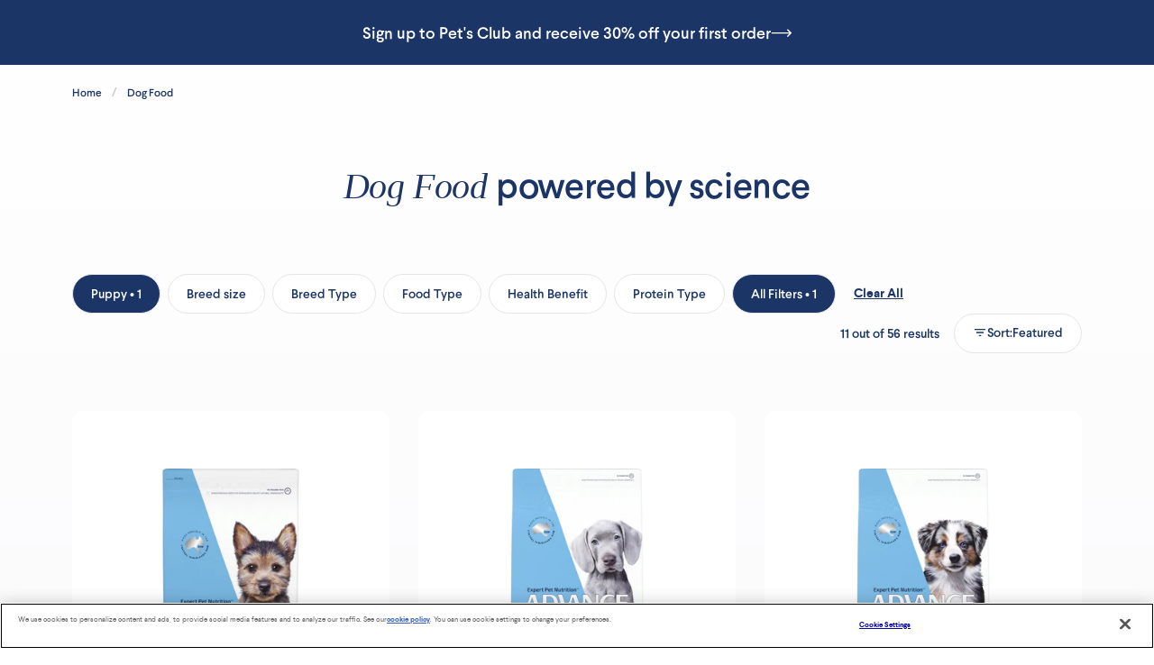

--- FILE ---
content_type: text/html; charset=utf-8
request_url: https://petfood.advancepet.com.au/collections/dogs?filter.p.m.product.lifestage=Puppy
body_size: 45363
content:
<!doctype html>
<html class="no-js" lang="en">
  <head>
    <link rel="preconnect" href="https://advancepet.com.au" crossorigin>
    <link rel="preload" href="https://cdn.jsdelivr.net/npm/swiper@11/swiper-bundle.min.js" as="script">
    <script type="application/ld+json">
{
  "@context": "https://schema.org/",
  "@type": "WebSite",
  "name": "Advance Pet Food",
  "url": "https://www.advancepet.com.au/"
  }
</script>
    <!-- Fix - Header and Footer logo width issue on initial load start -->
    <style>
      nav header .top-nav-container .brand-logo-container .logo img{
      display:none;
      }
      .advance-footer-main-logo img{
        width:145px;
        height:24px;
      }
    </style>
    <!-- Fix-end -->
    <meta charset="utf-8">
    <meta http-equiv="X-UA-Compatible" content="IE=edge">
    <meta name="viewport" content="width=device-width,initial-scale=1">
    <meta name="theme-color" content="">
    <link rel="canonical" href="https://petfood.advancepet.com.au/collections/dogs">
    <link rel="preconnect" href="https://cdn.shopify.com" crossorigin>
    <script>
    async function loadAssetsSequentially() {
      const url = "https://advancepet.com.au/api/v1/header";

      try {
        const response = await fetch(url);
        const data = await response.json();
        
        var element = document.getElementsByClassName("cusheader")[0];
        
        
        element.innerHTML = data.header;
        
        // Append desired element to the fragment:
        var fragment = document.createDocumentFragment();
        fragment.appendChild(document.getElementsByClassName('shopify-right-nav-container')[0]);
        
        
        element.getElementsByClassName("top-nav-container")[0].appendChild(fragment);
        
        var fragment_right_nav = document.createDocumentFragment();
        fragment_right_nav.appendChild(document.getElementById('block-advance-pet-rightsidemenu'));

        element.getElementsByClassName('right-nav-container')[0].remove();
        element.getElementsByClassName('shopify-right-nav-container')[0].removeAttribute("hidden");
        element.getElementsByClassName('shopify-right-nav-container')[0].prepend(fragment_right_nav)


        

        

        const scriptUrls = ['https://advancepet.com.au/core/assets/vendor/jquery/jquery.min.js?v=3.7.1',
          'https://advancepet.com.au/core/assets/vendor/once/once.min.js',
          'https://advancepet.com.au/core/misc/drupalSettingsLoader.js?v=10.4.5',
          'https://advancepet.com.au/core/misc/drupal.js',
          'https://advancepet.com.au/core/misc/drupal.init.js',
          'https://advancepet.com.au/themes/advance_pet/js/header.js',
          'https://advancepet.com.au/modules/contrib/superfish/js/superfish.js',
          'https://advancepet.com.au/libraries/drupal-superfish/superfish.js',
          'https://advancepet.com.au/libraries/drupal-superfish/supposition.js',

        ];

        for (const url of scriptUrls) {
          const script = document.createElement('script');
          script.src = url;
          script.async = false; // to keep execution order
          document.head.appendChild(script);
        }
      } catch (error) {
        console.error("Error loading assets:", error);
      }
    }

    const intervalId = setInterval(() => {
      var element = document.getElementsByClassName("cusheader")[0];
      
      if (element) {
        
        clearInterval(intervalId); // Stop checking once found
        loadAssetsSequentially();
      }
    }, 200);
    

</script>
<link rel="stylesheet" href="https://advancepet.com.au/themes/advance_pet/css/components/header.css">
<link href="//petfood.advancepet.com.au/cdn/shop/t/104/assets/drupal-header.css?v=147788264706982004171754655488" rel="stylesheet" type="text/css" media="all" />
<link rel="stylesheet" href="https://advancepet.com.au/themes/advance_pet/css/base/fonts.css">
<link rel="stylesheet" href="https://advancepet.com.au/themes/advance_pet/css/base/variables.css">
<link rel="stylesheet" href="https://advancepet.com.au/libraries/drupal-superfish/css/superfish.css">

<!-- Inline JS decode script -->
<script
type="application/json"
data-drupal-selector="drupal-settings-json"
>
{
"superfish": {
  "superfish-right-side-menu": {
    "id": "superfish-right-side-menu",
    "sf": {
      "animation": { "opacity": "show", "height": "show" },
      "speed": "fast",
      "autoArrows": false,
      "dropShadows": false
    },
    "plugins": { "supposition": true }
  },
  "superfish-main": {
    "id": "superfish-main",
    "sf": {
      "animation": { "opacity": "show", "height": "show" },
      "speed": "fast",
      "autoArrows": false,
      "dropShadows": false
    },
    "plugins": { "supposition": true }
  }
}
}
</script>

<!-- Loadding JS files -->
<script src="https://advancepet.com.au/core/assets/vendor/jquery/jquery.min.js?v=3.7.1"></script>

<script src="https://advancepet.com.au/core/assets/vendor/once/once.min.js"></script>
<script src="https://advancepet.com.au/core/misc/drupalSettingsLoader.js?v=10.4.5"></script>
<script src="https://advancepet.com.au/core/misc/drupal.js"></script>
<script src="https://advancepet.com.au/core/misc/drupal.init.js"></script>
<script src="https://advancepet.com.au/themes/advance_pet/js/header.js"></script>
<script src="https://advancepet.com.au/modules/contrib/superfish/js/superfish.js"></script>
<script src="https://advancepet.com.au/libraries/drupal-superfish/superfish.js"></script>
<script src="https://advancepet.com.au/libraries/drupal-superfish/supposition.js"></script>

<link rel="icon" type="image/png" href="//petfood.advancepet.com.au/cdn/shop/files/advance-favicon.png?crop=center&height=32&v=1691997133&width=32"><link rel="preconnect" href="https://fonts.shopifycdn.com" crossorigin><title>
      ADVANCE™ Dog Food
 &ndash; ADVANCE™ Pet</title>

    

    
    
        




<script>
  
  
  
  
  

  
  
  

  var is_data = {
    "pageType": "category",
    "categories": [
              "dogs"
                ],
    "metaData": {
        "exclusiveTo":["D2C"],"stratPillars": [
              "SP-Inf"
          ],"objective": [
              "OB-Consideration"
          ],"contentTerritory": [
              "CTER-FoodNut"
          ],"petType": [
              "PT-Dog"
          ]},
	"user": { 
        "customerID": "",
        "logged_in": false}
}</script>

  
  
  <script type="text/javascript" src="//cdn.evgnet.com/beacon/marspetcareaustralia/mars_prod/scripts/evergage.min.js"></script>
  
  



    
    
    
    

    

<meta property="og:site_name" content="ADVANCE™ Pet">
<meta property="og:url" content="https://petfood.advancepet.com.au/collections/dogs">
<meta property="og:title" content="ADVANCE™ Dog Food">
<meta property="og:type" content="website">
<meta property="og:description" content="ADVANCE™ pet nutrition products are a range of super premium dog food and cat food made in Australia using selected, quality ingredients."><meta property="og:image" content="http://petfood.advancepet.com.au/cdn/shop/files/Advance.webp?height=628&pad_color=fff&v=1674782660&width=1200">
  <meta property="og:image:secure_url" content="https://petfood.advancepet.com.au/cdn/shop/files/Advance.webp?height=628&pad_color=fff&v=1674782660&width=1200">
  <meta property="og:image:width" content="1200">
  <meta property="og:image:height" content="628"><meta name="twitter:card" content="summary_large_image">
<meta name="twitter:title" content="ADVANCE™ Dog Food">
<meta name="twitter:description" content="ADVANCE™ pet nutrition products are a range of super premium dog food and cat food made in Australia using selected, quality ingredients.">

    <link rel="stylesheet" href="https://cdnjs.cloudflare.com/ajax/libs/slick-carousel/1.8.1/slick.css">

    <link rel="stylesheet" href="https://cdn.jsdelivr.net/npm/keen-slider@6.7.0/keen-slider.min.css">

    <link
      rel="stylesheet"
      href="https://cdnjs.cloudflare.com/ajax/libs/font-awesome/6.2.0/css/all.min.css"
      integrity="sha512-xh6O/CkQoPOWDdYTDqeRdPCVd1SpvCA9XXcUnZS2FmJNp1coAFzvtCN9BmamE+4aHK8yyUHUSCcJHgXloTyT2A=="
      crossorigin="anonymous"
      referrerpolicy="no-referrer"
    >
      <link rel="stylesheet" href="https://cdn.jsdelivr.net/npm/swiper@11/swiper-bundle.min.css">

    <script src="https://ajax.googleapis.com/ajax/libs/jquery/3.6.0/jquery.min.js"></script>

    <script src="https://cdnjs.cloudflare.com/ajax/libs/slick-carousel/1.8.1/slick.min.js"></script>

    <script src="https://cdn.jsdelivr.net/npm/keen-slider@6.7.0/keen-slider.min.js"></script>
    <script src="https://cdn.jsdelivr.net/npm/swiper@11/swiper-bundle.min.js"></script>
    


    <!-- <script src="https://cdn.jsdelivr.net/npm/keen-slider@6.8.2/keen-slider.min.js"></script> -->
    <script src="//petfood.advancepet.com.au/cdn/shop/t/104/assets/global.js?v=146605139060971341661754843089" defer="defer"></script>
    <script src="//petfood.advancepet.com.au/cdn/shop/t/104/assets/collection-loadmore.js?v=37570407394996660771754499240" defer="defer"></script>

    <meta property="og:type" content="website">
  <meta property="og:title" content="Dog Food">
  <meta property="og:image" content="http://petfood.advancepet.com.au/cdn/shop/files/MARSP_9334214064581-1_1.jpg?v=1756644901">
  <meta property="og:image:secure_url" content="https://petfood.advancepet.com.au/cdn/shop/files/MARSP_9334214064581-1_1.jpg?v=1756644901">
  <meta property="og:image:width" content="2400">
  <meta property="og:image:height" content="2400"><meta property="og:url" content="https://petfood.advancepet.com.au/collections/dogs">
<meta property="og:site_name" content="ADVANCE™ Pet"><meta name="twitter:card" content="summary"><meta name="twitter:title" content="Dog Food">
  <meta name="twitter:description" content="">
  <meta name="twitter:image" content="https://petfood.advancepet.com.au/cdn/shop/files/MARSP_9334214064581-1_1_600x600_crop_center.jpg?v=1756644901">

    <script>window.performance && window.performance.mark && window.performance.mark('shopify.content_for_header.start');</script><meta name="google-site-verification" content="2JTcMNcmlhCzMHjLTpe6n8ruJ2ORaiBH9ned_geYxu0">
<meta id="shopify-digital-wallet" name="shopify-digital-wallet" content="/45715914901/digital_wallets/dialog">
<meta name="shopify-checkout-api-token" content="f05b95b40b45fba25ec13e8349e50fa5">
<link rel="alternate" type="application/atom+xml" title="Feed" href="/collections/dogs.atom" />
<link rel="next" href="/collections/dogs?filter.p.m.product.lifestage=Puppy&amp;page=2">
<link rel="alternate" type="application/json+oembed" href="https://petfood.advancepet.com.au/collections/dogs.oembed">
<script async="async" src="/checkouts/internal/preloads.js?locale=en-AU"></script>
<link rel="preconnect" href="https://shop.app" crossorigin="anonymous">
<script async="async" src="https://shop.app/checkouts/internal/preloads.js?locale=en-AU&shop_id=45715914901" crossorigin="anonymous"></script>
<script id="apple-pay-shop-capabilities" type="application/json">{"shopId":45715914901,"countryCode":"AU","currencyCode":"AUD","merchantCapabilities":["supports3DS"],"merchantId":"gid:\/\/shopify\/Shop\/45715914901","merchantName":"ADVANCE™ Pet","requiredBillingContactFields":["postalAddress","email","phone"],"requiredShippingContactFields":["postalAddress","email","phone"],"shippingType":"shipping","supportedNetworks":["visa","masterCard"],"total":{"type":"pending","label":"ADVANCE™ Pet","amount":"1.00"},"shopifyPaymentsEnabled":true,"supportsSubscriptions":true}</script>
<script id="shopify-features" type="application/json">{"accessToken":"f05b95b40b45fba25ec13e8349e50fa5","betas":["rich-media-storefront-analytics"],"domain":"petfood.advancepet.com.au","predictiveSearch":true,"shopId":45715914901,"locale":"en"}</script>
<script>var Shopify = Shopify || {};
Shopify.shop = "advance-d2c.myshopify.com";
Shopify.locale = "en";
Shopify.currency = {"active":"AUD","rate":"1.0"};
Shopify.country = "AU";
Shopify.theme = {"name":"Advance D2C - 13_Aug_Live ","id":145628725423,"schema_name":"Dawn","schema_version":"6.0.2","theme_store_id":null,"role":"main"};
Shopify.theme.handle = "null";
Shopify.theme.style = {"id":null,"handle":null};
Shopify.cdnHost = "petfood.advancepet.com.au/cdn";
Shopify.routes = Shopify.routes || {};
Shopify.routes.root = "/";</script>
<script type="module">!function(o){(o.Shopify=o.Shopify||{}).modules=!0}(window);</script>
<script>!function(o){function n(){var o=[];function n(){o.push(Array.prototype.slice.apply(arguments))}return n.q=o,n}var t=o.Shopify=o.Shopify||{};t.loadFeatures=n(),t.autoloadFeatures=n()}(window);</script>
<script>
  window.ShopifyPay = window.ShopifyPay || {};
  window.ShopifyPay.apiHost = "shop.app\/pay";
  window.ShopifyPay.redirectState = null;
</script>
<script id="shop-js-analytics" type="application/json">{"pageType":"collection"}</script>
<script defer="defer" async type="module" src="//petfood.advancepet.com.au/cdn/shopifycloud/shop-js/modules/v2/client.init-shop-cart-sync_BT-GjEfc.en.esm.js"></script>
<script defer="defer" async type="module" src="//petfood.advancepet.com.au/cdn/shopifycloud/shop-js/modules/v2/chunk.common_D58fp_Oc.esm.js"></script>
<script defer="defer" async type="module" src="//petfood.advancepet.com.au/cdn/shopifycloud/shop-js/modules/v2/chunk.modal_xMitdFEc.esm.js"></script>
<script type="module">
  await import("//petfood.advancepet.com.au/cdn/shopifycloud/shop-js/modules/v2/client.init-shop-cart-sync_BT-GjEfc.en.esm.js");
await import("//petfood.advancepet.com.au/cdn/shopifycloud/shop-js/modules/v2/chunk.common_D58fp_Oc.esm.js");
await import("//petfood.advancepet.com.au/cdn/shopifycloud/shop-js/modules/v2/chunk.modal_xMitdFEc.esm.js");

  window.Shopify.SignInWithShop?.initShopCartSync?.({"fedCMEnabled":true,"windoidEnabled":true});

</script>
<script>
  window.Shopify = window.Shopify || {};
  if (!window.Shopify.featureAssets) window.Shopify.featureAssets = {};
  window.Shopify.featureAssets['shop-js'] = {"shop-cart-sync":["modules/v2/client.shop-cart-sync_DZOKe7Ll.en.esm.js","modules/v2/chunk.common_D58fp_Oc.esm.js","modules/v2/chunk.modal_xMitdFEc.esm.js"],"init-fed-cm":["modules/v2/client.init-fed-cm_B6oLuCjv.en.esm.js","modules/v2/chunk.common_D58fp_Oc.esm.js","modules/v2/chunk.modal_xMitdFEc.esm.js"],"shop-cash-offers":["modules/v2/client.shop-cash-offers_D2sdYoxE.en.esm.js","modules/v2/chunk.common_D58fp_Oc.esm.js","modules/v2/chunk.modal_xMitdFEc.esm.js"],"shop-login-button":["modules/v2/client.shop-login-button_QeVjl5Y3.en.esm.js","modules/v2/chunk.common_D58fp_Oc.esm.js","modules/v2/chunk.modal_xMitdFEc.esm.js"],"pay-button":["modules/v2/client.pay-button_DXTOsIq6.en.esm.js","modules/v2/chunk.common_D58fp_Oc.esm.js","modules/v2/chunk.modal_xMitdFEc.esm.js"],"shop-button":["modules/v2/client.shop-button_DQZHx9pm.en.esm.js","modules/v2/chunk.common_D58fp_Oc.esm.js","modules/v2/chunk.modal_xMitdFEc.esm.js"],"avatar":["modules/v2/client.avatar_BTnouDA3.en.esm.js"],"init-windoid":["modules/v2/client.init-windoid_CR1B-cfM.en.esm.js","modules/v2/chunk.common_D58fp_Oc.esm.js","modules/v2/chunk.modal_xMitdFEc.esm.js"],"init-shop-for-new-customer-accounts":["modules/v2/client.init-shop-for-new-customer-accounts_C_vY_xzh.en.esm.js","modules/v2/client.shop-login-button_QeVjl5Y3.en.esm.js","modules/v2/chunk.common_D58fp_Oc.esm.js","modules/v2/chunk.modal_xMitdFEc.esm.js"],"init-shop-email-lookup-coordinator":["modules/v2/client.init-shop-email-lookup-coordinator_BI7n9ZSv.en.esm.js","modules/v2/chunk.common_D58fp_Oc.esm.js","modules/v2/chunk.modal_xMitdFEc.esm.js"],"init-shop-cart-sync":["modules/v2/client.init-shop-cart-sync_BT-GjEfc.en.esm.js","modules/v2/chunk.common_D58fp_Oc.esm.js","modules/v2/chunk.modal_xMitdFEc.esm.js"],"shop-toast-manager":["modules/v2/client.shop-toast-manager_DiYdP3xc.en.esm.js","modules/v2/chunk.common_D58fp_Oc.esm.js","modules/v2/chunk.modal_xMitdFEc.esm.js"],"init-customer-accounts":["modules/v2/client.init-customer-accounts_D9ZNqS-Q.en.esm.js","modules/v2/client.shop-login-button_QeVjl5Y3.en.esm.js","modules/v2/chunk.common_D58fp_Oc.esm.js","modules/v2/chunk.modal_xMitdFEc.esm.js"],"init-customer-accounts-sign-up":["modules/v2/client.init-customer-accounts-sign-up_iGw4briv.en.esm.js","modules/v2/client.shop-login-button_QeVjl5Y3.en.esm.js","modules/v2/chunk.common_D58fp_Oc.esm.js","modules/v2/chunk.modal_xMitdFEc.esm.js"],"shop-follow-button":["modules/v2/client.shop-follow-button_CqMgW2wH.en.esm.js","modules/v2/chunk.common_D58fp_Oc.esm.js","modules/v2/chunk.modal_xMitdFEc.esm.js"],"checkout-modal":["modules/v2/client.checkout-modal_xHeaAweL.en.esm.js","modules/v2/chunk.common_D58fp_Oc.esm.js","modules/v2/chunk.modal_xMitdFEc.esm.js"],"shop-login":["modules/v2/client.shop-login_D91U-Q7h.en.esm.js","modules/v2/chunk.common_D58fp_Oc.esm.js","modules/v2/chunk.modal_xMitdFEc.esm.js"],"lead-capture":["modules/v2/client.lead-capture_BJmE1dJe.en.esm.js","modules/v2/chunk.common_D58fp_Oc.esm.js","modules/v2/chunk.modal_xMitdFEc.esm.js"],"payment-terms":["modules/v2/client.payment-terms_Ci9AEqFq.en.esm.js","modules/v2/chunk.common_D58fp_Oc.esm.js","modules/v2/chunk.modal_xMitdFEc.esm.js"]};
</script>
<script>(function() {
  var isLoaded = false;
  function asyncLoad() {
    if (isLoaded) return;
    isLoaded = true;
    var urls = ["https:\/\/static.rechargecdn.com\/assets\/js\/widget.min.js?shop=advance-d2c.myshopify.com","https:\/\/static.rechargecdn.com\/assets\/shopify\/script-tags\/manage-subscription\/manage-subscription.js?shop=advance-d2c.myshopify.com","https:\/\/d9fvwtvqz2fm1.cloudfront.net\/shop\/js\/discount-on-cart-pro.min.js?shop=advance-d2c.myshopify.com"];
    for (var i = 0; i < urls.length; i++) {
      var s = document.createElement('script');
      s.type = 'text/javascript';
      s.async = true;
      s.src = urls[i];
      var x = document.getElementsByTagName('script')[0];
      x.parentNode.insertBefore(s, x);
    }
  };
  if(window.attachEvent) {
    window.attachEvent('onload', asyncLoad);
  } else {
    window.addEventListener('load', asyncLoad, false);
  }
})();</script>
<script id="__st">var __st={"a":45715914901,"offset":39600,"reqid":"07710075-4f6a-4459-9dff-cdf99aec2382-1769335592","pageurl":"petfood.advancepet.com.au\/collections\/dogs?filter.p.m.product.lifestage=Puppy","u":"928576e9cd73","p":"collection","rtyp":"collection","rid":215827480725};</script>
<script>window.ShopifyPaypalV4VisibilityTracking = true;</script>
<script id="captcha-bootstrap">!function(){'use strict';const t='contact',e='account',n='new_comment',o=[[t,t],['blogs',n],['comments',n],[t,'customer']],c=[[e,'customer_login'],[e,'guest_login'],[e,'recover_customer_password'],[e,'create_customer']],r=t=>t.map((([t,e])=>`form[action*='/${t}']:not([data-nocaptcha='true']) input[name='form_type'][value='${e}']`)).join(','),a=t=>()=>t?[...document.querySelectorAll(t)].map((t=>t.form)):[];function s(){const t=[...o],e=r(t);return a(e)}const i='password',u='form_key',d=['recaptcha-v3-token','g-recaptcha-response','h-captcha-response',i],f=()=>{try{return window.sessionStorage}catch{return}},m='__shopify_v',_=t=>t.elements[u];function p(t,e,n=!1){try{const o=window.sessionStorage,c=JSON.parse(o.getItem(e)),{data:r}=function(t){const{data:e,action:n}=t;return t[m]||n?{data:e,action:n}:{data:t,action:n}}(c);for(const[e,n]of Object.entries(r))t.elements[e]&&(t.elements[e].value=n);n&&o.removeItem(e)}catch(o){console.error('form repopulation failed',{error:o})}}const l='form_type',E='cptcha';function T(t){t.dataset[E]=!0}const w=window,h=w.document,L='Shopify',v='ce_forms',y='captcha';let A=!1;((t,e)=>{const n=(g='f06e6c50-85a8-45c8-87d0-21a2b65856fe',I='https://cdn.shopify.com/shopifycloud/storefront-forms-hcaptcha/ce_storefront_forms_captcha_hcaptcha.v1.5.2.iife.js',D={infoText:'Protected by hCaptcha',privacyText:'Privacy',termsText:'Terms'},(t,e,n)=>{const o=w[L][v],c=o.bindForm;if(c)return c(t,g,e,D).then(n);var r;o.q.push([[t,g,e,D],n]),r=I,A||(h.body.append(Object.assign(h.createElement('script'),{id:'captcha-provider',async:!0,src:r})),A=!0)});var g,I,D;w[L]=w[L]||{},w[L][v]=w[L][v]||{},w[L][v].q=[],w[L][y]=w[L][y]||{},w[L][y].protect=function(t,e){n(t,void 0,e),T(t)},Object.freeze(w[L][y]),function(t,e,n,w,h,L){const[v,y,A,g]=function(t,e,n){const i=e?o:[],u=t?c:[],d=[...i,...u],f=r(d),m=r(i),_=r(d.filter((([t,e])=>n.includes(e))));return[a(f),a(m),a(_),s()]}(w,h,L),I=t=>{const e=t.target;return e instanceof HTMLFormElement?e:e&&e.form},D=t=>v().includes(t);t.addEventListener('submit',(t=>{const e=I(t);if(!e)return;const n=D(e)&&!e.dataset.hcaptchaBound&&!e.dataset.recaptchaBound,o=_(e),c=g().includes(e)&&(!o||!o.value);(n||c)&&t.preventDefault(),c&&!n&&(function(t){try{if(!f())return;!function(t){const e=f();if(!e)return;const n=_(t);if(!n)return;const o=n.value;o&&e.removeItem(o)}(t);const e=Array.from(Array(32),(()=>Math.random().toString(36)[2])).join('');!function(t,e){_(t)||t.append(Object.assign(document.createElement('input'),{type:'hidden',name:u})),t.elements[u].value=e}(t,e),function(t,e){const n=f();if(!n)return;const o=[...t.querySelectorAll(`input[type='${i}']`)].map((({name:t})=>t)),c=[...d,...o],r={};for(const[a,s]of new FormData(t).entries())c.includes(a)||(r[a]=s);n.setItem(e,JSON.stringify({[m]:1,action:t.action,data:r}))}(t,e)}catch(e){console.error('failed to persist form',e)}}(e),e.submit())}));const S=(t,e)=>{t&&!t.dataset[E]&&(n(t,e.some((e=>e===t))),T(t))};for(const o of['focusin','change'])t.addEventListener(o,(t=>{const e=I(t);D(e)&&S(e,y())}));const B=e.get('form_key'),M=e.get(l),P=B&&M;t.addEventListener('DOMContentLoaded',(()=>{const t=y();if(P)for(const e of t)e.elements[l].value===M&&p(e,B);[...new Set([...A(),...v().filter((t=>'true'===t.dataset.shopifyCaptcha))])].forEach((e=>S(e,t)))}))}(h,new URLSearchParams(w.location.search),n,t,e,['guest_login'])})(!0,!0)}();</script>
<script integrity="sha256-4kQ18oKyAcykRKYeNunJcIwy7WH5gtpwJnB7kiuLZ1E=" data-source-attribution="shopify.loadfeatures" defer="defer" src="//petfood.advancepet.com.au/cdn/shopifycloud/storefront/assets/storefront/load_feature-a0a9edcb.js" crossorigin="anonymous"></script>
<script crossorigin="anonymous" defer="defer" src="//petfood.advancepet.com.au/cdn/shopifycloud/storefront/assets/shopify_pay/storefront-65b4c6d7.js?v=20250812"></script>
<script data-source-attribution="shopify.dynamic_checkout.dynamic.init">var Shopify=Shopify||{};Shopify.PaymentButton=Shopify.PaymentButton||{isStorefrontPortableWallets:!0,init:function(){window.Shopify.PaymentButton.init=function(){};var t=document.createElement("script");t.src="https://petfood.advancepet.com.au/cdn/shopifycloud/portable-wallets/latest/portable-wallets.en.js",t.type="module",document.head.appendChild(t)}};
</script>
<script data-source-attribution="shopify.dynamic_checkout.buyer_consent">
  function portableWalletsHideBuyerConsent(e){var t=document.getElementById("shopify-buyer-consent"),n=document.getElementById("shopify-subscription-policy-button");t&&n&&(t.classList.add("hidden"),t.setAttribute("aria-hidden","true"),n.removeEventListener("click",e))}function portableWalletsShowBuyerConsent(e){var t=document.getElementById("shopify-buyer-consent"),n=document.getElementById("shopify-subscription-policy-button");t&&n&&(t.classList.remove("hidden"),t.removeAttribute("aria-hidden"),n.addEventListener("click",e))}window.Shopify?.PaymentButton&&(window.Shopify.PaymentButton.hideBuyerConsent=portableWalletsHideBuyerConsent,window.Shopify.PaymentButton.showBuyerConsent=portableWalletsShowBuyerConsent);
</script>
<script data-source-attribution="shopify.dynamic_checkout.cart.bootstrap">document.addEventListener("DOMContentLoaded",(function(){function t(){return document.querySelector("shopify-accelerated-checkout-cart, shopify-accelerated-checkout")}if(t())Shopify.PaymentButton.init();else{new MutationObserver((function(e,n){t()&&(Shopify.PaymentButton.init(),n.disconnect())})).observe(document.body,{childList:!0,subtree:!0})}}));
</script>
<link id="shopify-accelerated-checkout-styles" rel="stylesheet" media="screen" href="https://petfood.advancepet.com.au/cdn/shopifycloud/portable-wallets/latest/accelerated-checkout-backwards-compat.css" crossorigin="anonymous">
<style id="shopify-accelerated-checkout-cart">
        #shopify-buyer-consent {
  margin-top: 1em;
  display: inline-block;
  width: 100%;
}

#shopify-buyer-consent.hidden {
  display: none;
}

#shopify-subscription-policy-button {
  background: none;
  border: none;
  padding: 0;
  text-decoration: underline;
  font-size: inherit;
  cursor: pointer;
}

#shopify-subscription-policy-button::before {
  box-shadow: none;
}

      </style>

<script>window.performance && window.performance.mark && window.performance.mark('shopify.content_for_header.end');</script>

    <link href="//petfood.advancepet.com.au/cdn/shop/t/104/assets/custom-select.scss.css?v=107886694212609482891754499359" rel="stylesheet" type="text/css" media="all" />
    
      <script src="//petfood.advancepet.com.au/cdn/shop/t/104/assets/custom-select.js?v=70926484508330361561754499265" defer="defer"></script>
    
    <script src="//petfood.advancepet.com.au/cdn/shop/t/104/assets/custom-cart.js?v=114706742348323402351754499261" defer="defer"></script>

    <style data-shopify>
      @font-face {
  font-family: Assistant;
  font-weight: 400;
  font-style: normal;
  font-display: swap;
  src: url("//petfood.advancepet.com.au/cdn/fonts/assistant/assistant_n4.9120912a469cad1cc292572851508ca49d12e768.woff2") format("woff2"),
       url("//petfood.advancepet.com.au/cdn/fonts/assistant/assistant_n4.6e9875ce64e0fefcd3f4446b7ec9036b3ddd2985.woff") format("woff");
}

      @font-face {
  font-family: Assistant;
  font-weight: 700;
  font-style: normal;
  font-display: swap;
  src: url("//petfood.advancepet.com.au/cdn/fonts/assistant/assistant_n7.bf44452348ec8b8efa3aa3068825305886b1c83c.woff2") format("woff2"),
       url("//petfood.advancepet.com.au/cdn/fonts/assistant/assistant_n7.0c887fee83f6b3bda822f1150b912c72da0f7b64.woff") format("woff");
}

      
      
      @font-face {
  font-family: Assistant;
  font-weight: 400;
  font-style: normal;
  font-display: swap;
  src: url("//petfood.advancepet.com.au/cdn/fonts/assistant/assistant_n4.9120912a469cad1cc292572851508ca49d12e768.woff2") format("woff2"),
       url("//petfood.advancepet.com.au/cdn/fonts/assistant/assistant_n4.6e9875ce64e0fefcd3f4446b7ec9036b3ddd2985.woff") format("woff");
}


      :root {
        --font-body-family: Assistant, sans-serif;
        --font-body-style: normal;
        --font-body-weight: 400;
        --font-body-weight-bold: 700;

        --font-heading-family: Assistant, sans-serif;
        --font-heading-style: normal;
        --font-heading-weight: 400;

        --font-body-scale: 1.0;
        --font-heading-scale: 1.0;

        --color-base-text: 18, 18, 18;
        --color-shadow: 18, 18, 18;
        --color-base-background-1: 255, 255, 255;
        --color-base-background-2: 243, 243, 243;
        --color-base-solid-button-labels: 255, 255, 255;
        --color-base-outline-button-labels: 18, 18, 18;
        --color-base-accent-1: 18, 18, 18;
        --color-base-accent-2: 51, 79, 180;
        --payment-terms-background-color: #FFFFFF;

        --gradient-base-background-1: #FFFFFF;
        --gradient-base-background-2: #F3F3F3;
        --gradient-base-accent-1: #121212;
        --gradient-base-accent-2: #334FB4;

        --media-padding: px;
        --media-border-opacity: 0.05;
        --media-border-width: 1px;
        --media-radius: 0px;
        --media-shadow-opacity: 0.0;
        --media-shadow-horizontal-offset: 0px;
        --media-shadow-vertical-offset: 0px;
        --media-shadow-blur-radius: 0px;
        --media-shadow-visible: 0;

        --page-width: 120rem;
        --page-width-margin: 0rem;

        --card-image-padding: 0.0rem;
        --card-corner-radius: 0.0rem;
        --card-text-alignment: left;
        --card-border-width: 0.0rem;
        --card-border-opacity: 0.0;
        --card-shadow-opacity: 0.1;
        --card-shadow-visible: 1;
        --card-shadow-horizontal-offset: 0.0rem;
        --card-shadow-vertical-offset: 0.0rem;
        --card-shadow-blur-radius: 0.0rem;

        --badge-corner-radius: 4.0rem;

        --popup-border-width: 1px;
        --popup-border-opacity: 0.1;
        --popup-corner-radius: 0px;
        --popup-shadow-opacity: 0.0;
        --popup-shadow-horizontal-offset: 0px;
        --popup-shadow-vertical-offset: 0px;
        --popup-shadow-blur-radius: 0px;

        --drawer-border-width: 1px;
        --drawer-border-opacity: 0.1;
        --drawer-shadow-opacity: 0.0;
        --drawer-shadow-horizontal-offset: 0px;
        --drawer-shadow-vertical-offset: 0px;
        --drawer-shadow-blur-radius: 0px;

        --spacing-sections-desktop: 0px;
        --spacing-sections-mobile: 0px;

        --grid-desktop-vertical-spacing: 8px;
        --grid-desktop-horizontal-spacing: 8px;
        --grid-mobile-vertical-spacing: 4px;
        --grid-mobile-horizontal-spacing: 4px;

        --text-boxes-border-opacity: 0.0;
        --text-boxes-border-width: 0px;
        --text-boxes-radius: 0px;
        --text-boxes-shadow-opacity: 0.0;
        --text-boxes-shadow-visible: 0;
        --text-boxes-shadow-horizontal-offset: 0px;
        --text-boxes-shadow-vertical-offset: 0px;
        --text-boxes-shadow-blur-radius: 0px;

        --buttons-radius: 0px;
        --buttons-radius-outset: 0px;
        --buttons-border-width: 1px;
        --buttons-border-opacity: 1.0;
        --buttons-shadow-opacity: 0.0;
        --buttons-shadow-visible: 0;
        --buttons-shadow-horizontal-offset: 0px;
        --buttons-shadow-vertical-offset: 0px;
        --buttons-shadow-blur-radius: 0px;
        --buttons-border-offset: 0px;

        --inputs-radius: 0px;
        --inputs-border-width: 1px;
        --inputs-border-opacity: 0.55;
        --inputs-shadow-opacity: 0.0;
        --inputs-shadow-horizontal-offset: 0px;
        --inputs-margin-offset: 0px;
        --inputs-shadow-vertical-offset: 0px;
        --inputs-shadow-blur-radius: 0px;
        --inputs-radius-outset: 0px;

        --variant-pills-radius: 40px;
        --variant-pills-border-width: 1px;
        --variant-pills-border-opacity: 0.55;
        --variant-pills-shadow-opacity: 0.0;
        --variant-pills-shadow-horizontal-offset: 0px;
        --variant-pills-shadow-vertical-offset: 0px;
        --variant-pills-shadow-blur-radius: 0px;
      }

      *,
      *::before,
      *::after {
        box-sizing: inherit;
      }

      html {
        box-sizing: border-box;
        font-size: calc(var(--font-body-scale) * 62.5%);
        height: 100%;
      }

      body {
        display: grid;
        grid-template-rows: auto auto 1fr auto;
        grid-template-columns: 100%;
        min-height: 100%;
        margin: 0;
        font-size: 1.5rem;
        letter-spacing: 0.06rem;
        line-height: calc(1 + 0.8 / var(--font-body-scale));
        font-family: var(--font-body-family);
        font-style: var(--font-body-style);
        font-weight: var(--font-body-weight);
      }


      @media screen and (min-width: 750px) {
        body {
          font-size: 1.6rem;
        }
      }
    </style>

    <link href="//petfood.advancepet.com.au/cdn/shop/t/104/assets/base.css?v=145573207138053500401755072028" rel="stylesheet" type="text/css" media="all" />
    <link href="//petfood.advancepet.com.au/cdn/shop/t/104/assets/custom.css?v=100980759868874229101754896482" rel="stylesheet" type="text/css" media="all" />
    <link href="//petfood.advancepet.com.au/cdn/shop/t/104/assets/product.scss.css?v=84558924094143857661754653235" rel="stylesheet" type="text/css" media="all" />
    <link href="//petfood.advancepet.com.au/cdn/shop/t/104/assets/custom-account-subscription.scss.css?v=32434268603762507411754499359" rel="stylesheet" type="text/css" media="all" />
<link rel="preload" as="font" href="//petfood.advancepet.com.au/cdn/fonts/assistant/assistant_n4.9120912a469cad1cc292572851508ca49d12e768.woff2" type="font/woff2" crossorigin><link rel="preload" as="font" href="//petfood.advancepet.com.au/cdn/fonts/assistant/assistant_n4.9120912a469cad1cc292572851508ca49d12e768.woff2" type="font/woff2" crossorigin><link
        rel="stylesheet"
        href="//petfood.advancepet.com.au/cdn/shop/t/104/assets/component-predictive-search.css?v=165644661289088488651754499254"
        media="print"
        onload="this.media='all'"
      ><script>
      document.documentElement.className = document.documentElement.className.replace('no-js', 'js');
      if (Shopify.designMode) {
        document.documentElement.classList.add('shopify-design-mode');
      }
    </script>

    
    <script>
      window.docappDisableOnClickCartTracker = true;
    </script>

    
    <link href="//petfood.advancepet.com.au/cdn/shop/t/104/assets/custom-global.scss.css?v=29111331064064841171767856134" rel="stylesheet" type="text/css" media="all" />
     
      <link href="//petfood.advancepet.com.au/cdn/shop/t/104/assets/reset.css?v=140902509353476787051754643267" rel="stylesheet" type="text/css" media="all" />
      
    
    

    <!-- Google Tag Manager -->
    <script>
      (function(w,d,s,l,i){w[l]=w[l]||[];w[l].push({'gtm.start':
      new Date().getTime(),event:'gtm.js'});var f=d.getElementsByTagName(s)[0],
      j=d.createElement(s),dl=l!='dataLayer'?'&l='+l:'';j.async=true;j.src=
      'https://www.googletagmanager.com/gtm.js?id='+i+dl;f.parentNode.insertBefore(j,f);
      })(window,document,'script','dataLayer','GTM-K49FR6X');
    </script>
    <!-- End Google Tag Manager -->
    


  <script type="application/ld+json">
  {
    "@context": "http://schema.org",
    "@type": "BreadcrumbList",
  "itemListElement": [{
      "@type": "ListItem",
      "position": 1,
      "name": "Translation missing: en.general.breadcrumb.home",
      "item": "https://petfood.advancepet.com.au"
    },{
          "@type": "ListItem",
          "position": 2,
          "name": "Dog Food",
          "item": "https://petfood.advancepet.com.au/collections/dogs"
        }]
  }
  </script>

    <script>
/**********************

* DataLayer Architecture: Shopify v1.2
* COPYRIGHT 2021
* LICENSES: MIT ( https://opensource.org/licenses/MIT )
*/

/**********************
* PRELOADS 
* load jquery if it doesn't exist
***********************/ 

if(!window.jQuery){
    var jqueryScript = document.createElement('script');
    jqueryScript.setAttribute('src','https://ajax.googleapis.com/ajax/libs/jquery/3.6.0/jquery.min.js'); 
    document.head.appendChild(jqueryScript); 
}

__DL__jQueryinterval = setInterval(function(){
    // wait for jQuery to load & run script after jQuery has loaded
    if(window.jQuery){
        // search parameters
        getURLParams = function(name, url){
            if (!url) url = window.location.href;
            name = name.replace(/[\[\]]/g, "\\$&");
            var regex = new RegExp("[?&]" + name + "(=([^&#]*)|&|#|$)"),
            results = regex.exec(url);
            if (!results) return null;
            if (!results[2]) return '';
            return decodeURIComponent(results[2].replace(/\+/g, " "));
        };
        
        /**********************
        * DYNAMIC DEPENDENCIES
        ***********************/
        
        __DL__ = {
            dynamicCart: true,  // if cart is dynamic (meaning no refresh on cart add) set to true
            debug: false, // if true, console messages will be displayed
            cart: null,
            wishlist: null,
            removeCart: null
        };
        
        customBindings = {
            cartTriggers: [],
            viewCart: [],
            removeCartTrigger: [],
            cartVisableSelector: [],
            promoSubscriptionsSelectors: [],
            promoSuccess: [],
            ctaSelectors: [],
            newsletterSelectors: [],
            newsletterSuccess: [],
            searchPage: [],
            wishlistSelector: [],
            removeWishlist: [],
            wishlistPage: [],
            searchTermQuery: [getURLParams('q')], // replace var with correct query
        };
        
        /* DO NOT EDIT */
        defaultBindings = {
            cartTriggers: ['form[action="/cart/add"] [type="submit"],.add-to-cart,.cart-btn'],
            viewCart: ['form[action="/cart"],.my-cart,.trigger-cart,#mobileCart'],
            removeCartTrigger: ['[href*="/cart/change"]'],
            cartVisableSelector: ['.inlinecart.is-active,.inline-cart.is-active'],
            promoSubscriptionsSelectors: [],
            promoSuccess: [],
            ctaSelectors: [],
            newsletterSelectors: ['input.contact_email'],
            newsletterSuccess: ['.success_message'],
            searchPage: ['search'],
            wishlistSelector: [],
            removeWishlist: [],
            wishlistPage: []
        };
        
        // stitch bindings
        objectArray = customBindings;
        outputObject = __DL__;
        
        applyBindings = function(objectArray, outputObject){
            for (var x in objectArray) {  
                var key = x;
                var objs = objectArray[x]; 
                values = [];    
                if(objs.length > 0){    
                    values.push(objs);
                    if(key in outputObject){              
                        values.push(outputObject[key]); 
                        outputObject[key] = values.join(", "); 
                    }else{        
                        outputObject[key] = values.join(", ");
                    }   
                }  
            }
        };
        
        applyBindings(customBindings, __DL__);
        applyBindings(defaultBindings, __DL__);
        
        /**********************
        * PREREQUISITE LIBRARIES 
        ***********************/
        
        clearInterval(__DL__jQueryinterval);
        
        // jquery-cookies.js
        if(typeof $.cookie!==undefined){(function(a){if(typeof define==='function'&&define.amd){define(['jquery'],a)}else if(typeof exports==='object'){module.exports=a(require('jquery'))}else{a(jQuery)}}(function($){var g=/\+/g;function encode(s){return h.raw?s:encodeURIComponent(s)}function decode(s){return h.raw?s:decodeURIComponent(s)}function stringifyCookieValue(a){return encode(h.json?JSON.stringify(a):String(a))}function parseCookieValue(s){if(s.indexOf('"')===0){s=s.slice(1,-1).replace(/\\"/g,'"').replace(/\\\\/g,'\\')}try{s=decodeURIComponent(s.replace(g,' '));return h.json?JSON.parse(s):s}catch(e){}}function read(s,a){var b=h.raw?s:parseCookieValue(s);return $.isFunction(a)?a(b):b}var h=$.cookie=function(a,b,c){if(arguments.length>1&&!$.isFunction(b)){c=$.extend({},h.defaults,c);if(typeof c.expires==='number'){var d=c.expires,t=c.expires=new Date();t.setMilliseconds(t.getMilliseconds()+d*864e+5)}return(document.cookie=[encode(a),'=',stringifyCookieValue(b),c.expires?'; expires='+c.expires.toUTCString():'',c.path?'; path='+c.path:'',c.domain?'; domain='+c.domain:'',c.secure?'; secure':''].join(''))}var e=a?undefined:{},cookies=document.cookie?document.cookie.split('; '):[],i=0,l=cookies.length;for(;i<l;i++){var f=cookies[i].split('='),name=decode(f.shift()),cookie=f.join('=');if(a===name){e=read(cookie,b);break}if(!a&&(cookie=read(cookie))!==undefined){e[name]=cookie}}return e};h.defaults={};$.removeCookie=function(a,b){$.cookie(a,'',$.extend({},b,{expires:-1}));return!$.cookie(a)}}))}
        
        /**********************
        * Begin dataLayer Build 
        ***********************/
        
        /**
        * DEBUG
        * Set to true or false to display messages to the console
        */
        if(__DL__.debug){
            console.log('=====================\n| DATALAYER SHOPIFY |\n---------------------');
            console.log('Page Template: collection');
        }
        
        window.dataLayer = window.dataLayer || [];  // init data layer if doesn't already exist
        dataLayer.push({'event': 'Begin DataLayer'}); // begin datalayer
        dataLayer.push({'event': 'InstabotLoaded'}); // begin datalayer
        
        var template = "collection"; 
        
        /**
        * Landing Page Cookie
        * 1. Detect if user just landed on the site
        * 2. Only fires if Page Title matches website */
        
        $.cookie.raw = true;
        if ($.cookie('landingPage') === undefined || $.cookie('landingPage').length === 0) {
            var landingPage = true;
            $.cookie('landingPage', unescape);
            $.removeCookie('landingPage', {path: '/'});
            $.cookie('landingPage', 'landed', {path: '/'});
        } else {
            var landingPage = false;
            $.cookie('landingPage', unescape);
            $.removeCookie('landingPage', {path: '/'});
            $.cookie('landingPage', 'refresh', {path: '/'});
        }
        if (__DL__.debug) {
            console.log('Landing Page: ' + landingPage);
        }
        
        /** 
        * Log State Cookie */
        
        
        var isLoggedIn = false;
        
        if (!isLoggedIn) {
            $.cookie('logState', unescape);
            $.removeCookie('logState', {path: '/'});
            $.cookie('logState', 'loggedOut', {path: '/'});
        } else {
            if ($.cookie('logState') === 'loggedOut' || $.cookie('logState') === undefined) {
                $.cookie('logState', unescape);
                $.removeCookie('logState', {path: '/'});
                $.cookie('logState', 'firstLog', {path: '/'});
            } else if ($.cookie('logState') === 'firstLog') {
                $.cookie('logState', unescape);
                $.removeCookie('logState', {path: '/'});
                $.cookie('logState', 'refresh', {path: '/'});
            }
        }
        
        if ($.cookie('logState') === 'firstLog') {
            var firstLog = true;
        } else {
            var firstLog = false;
        }
        
        /**********************
        * DATALAYER SECTIONS 
        ***********************/
        
        /**
        * DATALAYER: Landing Page
        * Fires any time a user first lands on the site. */
        
        if ($.cookie('landingPage') === 'landed') {
            dataLayer.push({
                'pageType': 'Landing',
                'event': 'Landing'
            });
            
            if (__DL__.debug) {
                console.log('DATALAYER: Landing Page fired.');
            }
        }
        
        /** 
        * DATALAYER: Log State
        * 1. Determine if user is logged in or not.
        * 2. Return User specific data. */
        
        var logState = {
            
            
            'logState' : "Logged Out",
            
            
            'firstLog'      : firstLog,
            'customerEmail' : null,
            'timestamp'     : Date.now(),  
            
            'customerType'       : 'New',
            'customerTypeNumber' :'1', 
            
            'shippingInfo' : {
                'fullName'  : null,
                'firstName' : null,
                'lastName'  : null,
                'address1'  : null,
                'address2'  : null,
                'street'    : null,
                'city'      : null,
                'province'  : null,
                'zip'       : null,
                'country'   : null,
                'phone'     : null,
            },
            'billingInfo' : {
                'fullName'  : null,
                'firstName' : null,
                'lastName'  : null,
                'address1'  : null,
                'address2'  : null,
                'street'    : null,
                'city'      : null,
                'province'  : null,
                'zip'       : null,
                'country'   : null,
                'phone'     : null,
            },
            'checkoutEmail' : null,
            'currency'      : "AUD",
            'pageType'      : 'Log State',
            'event'         : 'Log State'
        }
        
        dataLayer.push(logState);
        if(__DL__.debug){
            console.log("Log State"+" :"+JSON.stringify(logState, null, " "));
        }
        
        /** 
        * DATALAYER: Homepage */
        
        if(document.location.pathname == "/"){
            var homepage = {
                'pageType' : 'Homepage',
                'event'    : 'Homepage'
            };
            dataLayer.push(homepage);
            if(__DL__.debug){
                console.log("Homepage"+" :"+JSON.stringify(homepage, null, " "));
            }
        }
        
        /** 
        * DATALAYER: Blog Articles
        * Fire on Blog Article Pages */
        
        
        
        /** DATALAYER: Product List Page (Collections, Category)
        * Fire on all product listing pages. */
        
        
        var product = {
            'products': [
                {
                    'id'              : 8109739507887,
                    'sku'             : null,
                    'variantId'       : null,
                    'productType'     : "Pet Food",
                    'name'            : "ADVANCE™ Sensitive Skin \u0026 Digestion Small Puppy Turkey and Rice",
                    'price'           : "40.95",
                    'imageURL'        : "https://petfood.advancepet.com.au/cdn/shop/files/MARSP_9334214064581-1_1_grande.jpg?v=1756644901", 
                    'productURL'      : 'https://petfood.advancepet.com.au/products/advance%E2%84%A2-sensitive-skin-digestion-small-puppy-turkey-and-rice?_pos=1&_fid=a7e0acf55&_ss=c',
                    'brand'           : "ADVANCE™ Pet",
                    'comparePrice'    : "0.00",
                    'categories'      : ["Active Ingredients","All","All Pet Food","Dog Food","Dogs","Dry Dog Food","Puppy Food"],
                    'currentCategory' : "Dog Food",
                    'productOptions'  : {
                        
                        
                        
                        "Size" : "3kg",
                        
                        
                        
                    }
                },
                {
                    'id'              : 8109739475119,
                    'sku'             : null,
                    'variantId'       : null,
                    'productType'     : "Pet Food",
                    'name'            : "ADVANCE™ Sensitive Skin \u0026 Digestion Large Puppy Turkey and Rice",
                    'price'           : "40.95",
                    'imageURL'        : "https://petfood.advancepet.com.au/cdn/shop/files/9334214065601.1_EN_grande.webp?v=1746712286", 
                    'productURL'      : 'https://petfood.advancepet.com.au/products/advance%E2%84%A2-sensitive-skin-digestion-large-puppy-turkey-and-rice?_pos=2&_fid=a7e0acf55&_ss=c',
                    'brand'           : "ADVANCE™ Pet",
                    'comparePrice'    : "0.00",
                    'categories'      : ["Active Ingredients","All","All Pet Food","Dog Food","Dogs","Dry Dog Food","Puppy Food"],
                    'currentCategory' : "Dog Food",
                    'productOptions'  : {
                        
                        
                        
                        "Size" : "3kg",
                        
                        
                        
                        
                        
                    }
                },
                {
                    'id'              : 8109739442351,
                    'sku'             : null,
                    'variantId'       : null,
                    'productType'     : "Pet Food",
                    'name'            : "ADVANCE™ Sensitive Skin \u0026 Digestion Medium Puppy Turkey and Rice",
                    'price'           : "40.95",
                    'imageURL'        : "https://petfood.advancepet.com.au/cdn/shop/files/9334214065618.1_EN_grande.webp?v=1746712592", 
                    'productURL'      : 'https://petfood.advancepet.com.au/products/advance%E2%84%A2-sensitive-skin-digestion-medium-puppy-turkey-and-rice?_pos=3&_fid=a7e0acf55&_ss=c',
                    'brand'           : "ADVANCE™ Pet",
                    'comparePrice'    : "0.00",
                    'categories'      : ["Active Ingredients","All","All Pet Food","Dog Food","Dogs","Dry Dog Food","Puppy Food"],
                    'currentCategory' : "Dog Food",
                    'productOptions'  : {
                        
                        
                        
                        "Size" : "3kg",
                        
                        
                        
                        
                        
                    }
                },
                {
                    'id'              : 7448799510703,
                    'sku'             : null,
                    'variantId'       : null,
                    'productType'     : "Pet Food",
                    'name'            : "ADVANCE™ Puppy Medium Breed Chicken with Rice",
                    'price'           : "14.80",
                    'imageURL'        : "https://petfood.advancepet.com.au/cdn/shop/files/9334214061184.1_EN_grande.webp?v=1744876286", 
                    'productURL'      : 'https://petfood.advancepet.com.au/products/advance-puppy-growth-medium-breed-chicken-with-rice?_pos=4&_fid=a7e0acf55&_ss=c',
                    'brand'           : "ADVANCE™ Pet",
                    'comparePrice'    : "14.80",
                    'categories'      : ["Active Ingredients","All","All Pet Food","Dog Food","Dogs","Dry Dog Food","Puppy Food"],
                    'currentCategory' : "Dog Food",
                    'productOptions'  : {
                        
                        
                        
                        "Size" : "800g",
                        
                        
                        
                        
                        
                        
                        
                    }
                },
                {
                    'id'              : 7448799740079,
                    'sku'             : null,
                    'variantId'       : null,
                    'productType'     : "Pet Food",
                    'name'            : "ADVANCE™ Puppy Large Breed Chicken with Rice",
                    'price'           : "14.80",
                    'imageURL'        : "https://petfood.advancepet.com.au/cdn/shop/files/9334214061238.1_EN_grande.webp?v=1744875844", 
                    'productURL'      : 'https://petfood.advancepet.com.au/products/advance-puppy-growth-large-breed-chicken-with-rice?_pos=5&_fid=a7e0acf55&_ss=c',
                    'brand'           : "ADVANCE™ Pet",
                    'comparePrice'    : "14.80",
                    'categories'      : ["Active Ingredients","All","All Pet Food","Dog Food","Dogs","Dry Dog Food","Puppy Food"],
                    'currentCategory' : "Dog Food",
                    'productOptions'  : {
                        
                        
                        
                        "Size" : "800g",
                        
                        
                        
                        
                        
                        
                        
                    }
                },
                {
                    'id'              : 7448799576239,
                    'sku'             : null,
                    'variantId'       : null,
                    'productType'     : "Pet Food",
                    'name'            : "ADVANCE™ Puppy Small Breed Chicken with Rice",
                    'price'           : "14.80",
                    'imageURL'        : "https://petfood.advancepet.com.au/cdn/shop/files/9334214061139.1_EN_grande.webp?v=1744876712", 
                    'productURL'      : 'https://petfood.advancepet.com.au/products/advance-puppy-growth-small-breed-chicken-with-rice?_pos=6&_fid=a7e0acf55&_ss=c',
                    'brand'           : "ADVANCE™ Pet",
                    'comparePrice'    : "14.80",
                    'categories'      : ["Active Ingredients","All","All Pet Food","Dog Food","Dogs","Dry Dog Food","Puppy Food"],
                    'currentCategory' : "Dog Food",
                    'productOptions'  : {
                        
                        
                        
                        "Size" : "800g",
                        
                        
                        
                        
                        
                        
                        
                    }
                },
                {
                    'id'              : 7448786731183,
                    'sku'             : null,
                    'variantId'       : null,
                    'productType'     : "Pet Food",
                    'name'            : "ADVANCE™ Puppy Growth Chicken with Rice",
                    'price'           : "25.75",
                    'imageURL'        : "https://petfood.advancepet.com.au/cdn/shop/files/9334214061610.1_EN_grande.webp?v=1744806702", 
                    'productURL'      : 'https://petfood.advancepet.com.au/products/advance-puppy-plus-growth-chicken-and-rice-cans?_pos=7&_fid=a7e0acf55&_ss=c',
                    'brand'           : "ADVANCE™ Pet",
                    'comparePrice'    : "88.00",
                    'categories'      : ["Active Ingredients","All","All Pet Food","Dog Food","Dogs","Puppy Food","Wet Dog Food"],
                    'currentCategory' : "Dog Food",
                    'productOptions'  : {
                        
                        
                        
                        "Size" : "12x100g",
                        
                        
                        
                        
                        
                    }
                },
                {
                    'id'              : 7466918740143,
                    'sku'             : null,
                    'variantId'       : null,
                    'productType'     : "",
                    'name'            : "ADVANCE™ Oodles Puppy Turkey with Rice",
                    'price'           : "40.95",
                    'imageURL'        : "https://petfood.advancepet.com.au/cdn/shop/files/9334214060934.1_EN_grande.webp?v=1744960479", 
                    'productURL'      : 'https://petfood.advancepet.com.au/products/advance-oodles-puppy-turkey-with-rice?_pos=8&_fid=a7e0acf55&_ss=c',
                    'brand'           : "ADVANCE™ Pet",
                    'comparePrice'    : "0.00",
                    'categories'      : ["Active Ingredients","All","All Pet Food","Breed Specific Food","Dog Food","Dogs","Dry Dog Food","Puppy Food"],
                    'currentCategory' : "Dog Food",
                    'productOptions'  : {
                        
                        
                        
                        "Size" : "2.5kg",
                        
                        
                        
                        
                        
                    }
                },
                {
                    'id'              : 7466918052015,
                    'sku'             : null,
                    'variantId'       : null,
                    'productType'     : "",
                    'name'            : "ADVANCE™ Puppy Lamb and Rice Trays",
                    'price'           : "25.75",
                    'imageURL'        : "https://petfood.advancepet.com.au/cdn/shop/files/9334214061627.1_EN_grande.webp?v=1744806919", 
                    'productURL'      : 'https://petfood.advancepet.com.au/products/advance-puppy-lamb-and-rice-trays?_pos=9&_fid=a7e0acf55&_ss=c',
                    'brand'           : "ADVANCE™ Pet",
                    'comparePrice'    : "0.00",
                    'categories'      : ["Active Ingredients","All","All Pet Food","Dog Food","Dogs","Puppy Food","Wet Dog Food"],
                    'currentCategory' : "Dog Food",
                    'productOptions'  : {
                        
                        
                        
                        "Size" : "12x100g",
                        
                        
                        
                    }
                },
                ]
            };
            var collections = {
                'productList' : "Dog Food",
                'pageType'    : 'Collection',
                'event'       : 'Collection'
            };
            dataLayer.push(product);
            dataLayer.push(collections);
            if(__DL__.debug){
                console.log("Collections"+" :"+JSON.stringify(product, null, " "));
                console.log("Collections"+" :"+JSON.stringify(collections, null, " "));
            }
            
            
            /** DATALAYER: Product Page
            * Fire on all Product View pages. */
            
            if (template.match(/.*product.*/gi) && !template.match(/.*collection.*/gi)) {
                
                sku = '';
                var product = {
                    'products': [{
                        'id'              : null,
                        'sku'             : null,
                        'variantId'       : null,
                        'productType'     : null,
                        'name'            : null,
                        'price'           : "",
                        'description'     : "",
                        'imageURL'        : "https://petfood.advancepet.com.au/cdn/shopifycloud/storefront/assets/no-image-2048-a2addb12_grande.gif", 
                        'productURL'      : 'https://petfood.advancepet.com.au',
                        'brand'           : "ADVANCE™ Pet",              
                        'comparePrice'    : "",
                        'categories'      : [],
                        'currentCategory' : "Dog Food",
                        'productOptions'  : {
                            
                        }
                    }]
                };
                
                function productView(){
                    var sku = null;
                    dataLayer.push(product, {
                        'pageType' : 'Product',
                        'event'    : 'Product'});
                        if(__DL__.debug){
                            console.log("Product"+" :"+JSON.stringify(product, null, " "));
                        }
                    }
                    productView();
                    
                    $(__DL__.cartTriggers).click(function(){
                        var skumatch = null;
                        if(sku != skumatch){
                            productView();
                        }
                    });
                }
                
                /** DATALAYER: Cart View
                * Fire anytime a user views their cart (non-dynamic) */
                
                
                
                /** 
                * DATALAYER Variable
                * Checkout & Transaction Data */
                
                __DL__products = [];
                
                
                transactionData = {
                    'transactionNumber'      : null,
                    'transactionId'          : null,
                    'transactionAffiliation' : "ADVANCE™ Pet",
                    'transactionTotal'       : "",
                    'transactionTax'         : "",
                    'transactionShipping'    : "",
                    'transactionSubtotal'    : "",
                    
                    
                    'products': __DL__products
                };
                
                if(__DL__.debug == true){
                    
                    /** DATALAYER: Transaction */
                    if(document.location.pathname.match(/.*order.*/g)){
                        dataLayer.push(transactionData,{
                            'pageType' :'Transaction',
                            'event'    :'Transaction'
                        });       
                        console.log("Transaction Data"+" :"+JSON.stringify(transactionData, null, " "));
                    }
                }
                
                /** DATALAYER: Checkout */
                if(Shopify.Checkout){
                    if(Shopify.Checkout.step){ 
                        if(Shopify.Checkout.step.length > 0){
                            if (Shopify.Checkout.step === 'contact_information'){
                                dataLayer.push(transactionData,{
                                    'event'    :'Customer Information',
                                    'pageType' :'Customer Information'});
                                    console.log("Customer Information - Transaction Data"+" :"+JSON.stringify(transactionData, null, " "));
                                }else if (Shopify.Checkout.step === 'shipping_method'){
                                    dataLayer.push(transactionData,{
                                        'event'    :'Shipping Information',
                                        'pageType' :'Shipping Information'});
                                        console.log("Shipping - Transaction Data"+" :"+JSON.stringify(transactionData, null, " "));
                                    }else if( Shopify.Checkout.step === "payment_method" ){
                                        dataLayer.push(transactionData,{
                                            'event'    :'Add Payment Info',
                                            'pageType' :'Add Payment Info'});
                                            console.log("Payment - Transaction Data"+" :"+JSON.stringify(transactionData, null, " "));
                                        }
                                    }
                                    
                                    if(__DL__.debug == true){
                                        /** DATALAYER: Transaction */
                                        if(Shopify.Checkout.page == "thank_you"){
                                            dataLayer.push(transactionData,{
                                                'pageType' :'Transaction',
                                                'event'    :'Transaction'
                                            });       
                                            console.log("Transaction Data"+" :"+JSON.stringify(transactionData, null, " "));  
                                        }
                                    }else{
                                        /** DATALAYER: Transaction */
                                        if(Shopify.Checkout.page == "thank_you"){
                                            dataLayer.push(transactionData,{
                                                'pageType' :'Transaction',
                                                'event'    :'Transaction'
                                            });
                                        }
                                    }
                                }
                            }
                            
                            /** DATALAYER: All Pages
                            * Fire all pages trigger after all additional dataLayers have loaded. */
                            
                            dataLayer.push({
                                'event': 'DataLayer Loaded'
                            });
                            
                            console.log('DATALAYER: DataLayer Loaded.');
                            
                            /**********************
                            * DATALAYER EVENT BINDINGS
                            ***********************/
                            
                            /** DATALAYER: 
                            * Add to Cart / Dynamic Cart View
                            * Fire all pages trigger after all additional dataLayers have loaded. */
                            
                            $(document).ready(function() {
                                
                                /** DATALAYER: Search Results */
                                
                                var searchPage = new RegExp(__DL__.searchPage, "g");
                                if(document.location.pathname.match(searchPage)){
                                    var search = {
                                        'searchTerm' : __DL__.searchTermQuery,
                                        'pageType'   : "Search",
                                        'event'      : "Search"
                                    };
                                    
                                    dataLayer.push(search);
                                    if(__DL__.debug){
                                        console.log("Search"+" :"+JSON.stringify(search, null, " "));
                                    }
                                }
                                
                                /** DATALAYER: Cart */
                                
                                // stage cart data
                                function mapJSONcartData(){
                                    jQuery.getJSON('/cart.js', function (response) {
                                        // get Json response 
                                        __DL__.cart = response;
                                        var cart = {
                                            'products': __DL__.cart.items.map(function (line_item) {
                                                return {
                                                    'id'       : line_item.id,
                                                    'sku'      : line_item.sku,
                                                    'variant'  : line_item.variant_id,
                                                    'name'     : line_item.title,
                                                    'price'    : (line_item.price/100),
                                                    'quantity' : line_item.quantity
                                                }
                                            }),
                                            'pageType' : 'Cart',
                                            'event'    : 'Cart'     
                                        };
                                        if(cart.products.length > 0){
                                            dataLayer.push(cart);
                                            if (__DL__.debug) {
                                                console.log("Cart"+" :"+JSON.stringify(cart, null, " "));
                                            }
                                        }
                                    });
                                }
                                
                                viewcartfire = 0;
                                
                                // view cart
                                $(__DL__.viewCart).on('click', function (event) {                                    
                                    if(viewcartfire !== 1){ 
                                        viewcartfire = 1;
                                        // if dynamic cart is TRUE
                                        if (__DL__.dynamicCart) {
                                            cartCheck = setInterval(function () {
                                                // begin check interval
                                                if ($(__DL__.cartVisableSelector).length > 0) {
                                                    // check visible selectors
                                                    clearInterval(cartCheck);
                                                    mapJSONcartData();
                                                    $(__DL__.removeCartTrigger).on('click', function (event) {
                                                        // remove from cart
                                                        var link = $(this).attr("href");
                                                        jQuery.getJSON(link, function (response) {
                                                            // get Json response 
                                                            __DL__.removeCart = response;
                                                            var removeFromCart = {
                                                                'products': __DL__.removeCart.items.map(function (line_item) {
                                                                    return {
                                                                        'id'       : line_item.id,
                                                                        'sku'      : line_item.sku,
                                                                        'variant'  : line_item.variant_id,
                                                                        'name'     : line_item.title,
                                                                        'price'    : (line_item.price/100),
                                                                        'quantity' : line_item.quantity
                                                                    }
                                                                }),
                                                                'pageType' : 'Remove from Cart',
                                                                'event'    : 'Remove from Cart'         
                                                            };
                                                            dataLayer.push(removeFromCart);
                                                            if (__DL__.debug) {
                                                                console.log("Cart"+" :"+JSON.stringify(removeFromCart, null, " "));
                                                            }
                                                        });
                                                    });
                                                }
                                            }, 500);
                                        }       
                                    }
                                });
                                
                                // add to cart
                              
                                jQuery.getJSON('/cart.js', function (response) {
                                    // get Json response 
                                    __DL__.cart = response;
                                    var cart = {
                                        'products': __DL__.cart.items.map(function (line_item) {
                                            return {
                                                'id'       : line_item.id,
                                                'sku'      : line_item.sku,
                                                'variant'  : line_item.variant_id,
                                                'name'     : line_item.title,
                                                'price'    : (line_item.price/100),
                                                'quantity' : line_item.quantity
                                            }
                                        })
                                    }
                                    __DL__.cart = cart;
                                    collection_cartIDs = [];
                                    collection_matchIDs = [];
                                    collection_addtocart = [];
                                    for (var i = __DL__.cart.products.length - 1; i >= 0; i--) {
                                        var x = parseFloat(__DL__.cart.products[i].variant);
                                        collection_cartIDs.push(x);
                                    }
                                });
                                
                                function __DL__addtocart(){

                                         
                                    
                                    setTimeout(function(){
                                        jQuery.getJSON('/cart.js', function (response) {
                                            // get Json response 
                                            __DL__.cart = response;
                                            var cart = {
                                                'products': __DL__.cart.items.map(function (line_item) {
                                                    return {
                                                        'id'       : line_item.id,
                                                        'sku'      : line_item.sku,
                                                        'variant'  : line_item.variant_id,
                                                        'name'     : line_item.title,
                                                        'price'    : (line_item.price/100),
                                                        'quantity' : line_item.quantity
                                                    }
                                                })
                                            }
                                            __DL__.cart = cart;
                                            for (var i = __DL__.cart.products.length - 1; i >= 0; i--) {
                                                var x = parseFloat(__DL__.cart.products[i].variant);
                                                collection_matchIDs.push(x);
                                            }
                                            function arr_diff(b, c) {
                                                var a = [],
                                                diff = [];
                                                for (var i = 0; i < b.length; i++) {
                                                    a[b[i]] = true
                                                }
                                                for (var i = 0; i < c.length; i++) {
                                                    if (a[c[i]]) {
                                                        delete a[c[i]]
                                                    } else {
                                                        a[c[i]] = true
                                                    }
                                                }
                                                for (var k in a) {
                                                    diff.push(k)
                                                }
                                                return diff
                                            };
                                            var m = arr_diff(collection_cartIDs, collection_matchIDs).pop();
                                          
                                            console.log(m);
                                            for (var i = __DL__.cart.products.length - 1; i >= 0; i--) {
                                                if (__DL__.cart.products[i].variant.toString() === m) {
                                                    product = {'products':[__DL__.cart.products[i]]};
                                                    dataLayer.push({'products':product});
                                                    dataLayer.push(product);
                                                    dataLayer.push({
                                                        'pageType' : 'Add to Cart',
                                                        'event'    : 'Add to Cart'
                                                    });
                                                    if (__DL__.debug) {
                                                        console.log("Add to Cart"+" :"+JSON.stringify(product, null, " "));
                                                    }
                                                }
                                            }
                                        });
                                    },1000);
                                    
                                    
                                    
                                    // if dynamic cart is TRUE
                                    if (__DL__.dynamicCart) {
                                        console.log("dynamic");
                                        var cartCheck = setInterval(function () {
                                            // begin check interval
                                            if ($(__DL__.cartVisableSelector).length > 0) {
                                                // check visible selectors
                                                clearInterval(cartCheck);
                                                mapJSONcartData();
                                                $(__DL__.removeCartTrigger).on('click', function (event) {
                                                    // remove from cart
                                                    var link = $(this).attr("href");
                                                    jQuery.getJSON(link, function (response) {
                                                        // get Json response 
                                                        __DL__.removeCart = response;
                                                        var removeFromCart = {
                                                            'products': __DL__.removeCart.items.map(function (line_item) {
                                                                return {
                                                                    'id'       : line_item.id,
                                                                    'sku'      : line_item.sku,
                                                                    'variant'  : line_item.variant_id,
                                                                    'name'     : line_item.title,
                                                                    'price'    : (line_item.price/100),
                                                                    'quantity' : line_item.quantity
                                                                }
                                                            }),
                                                            'pageType' : 'Remove from Cart',
                                                            'event'    : 'Remove from Cart'         
                                                        };
                                                        dataLayer.push(removeFromCart);
                                                        if (__DL__.debug) {
                                                            console.log("Cart"+" :"+JSON.stringify(removeFromCart, null, " "));
                                                        }
                                                    });
                                                });
                                            }
                                        }, 500);
                                    }       
                                }
                                
                                $(document).on('click', __DL__.cartTriggers, function() {
                                    __DL__addtocart();
                                });
                                
                                /** 
                                 * DATALAYER: Newsletter Subscription */
                                __DL__newsletter_fire = 0;
                                $(document).on('click', __DL__.newsletterSelectors, function () {
                                    if(__DL__newsletter_fire !== 1){
                                        __DL__newsletter_fire = 1;
                                        var newsletterCheck = setInterval(function () {
                                            // begin check interval
                                            if ($(__DL__.newsletterSuccess).length > 0) {
                                                // check visible selectors
                                                clearInterval(newsletterCheck);
                                                dataLayer.push({'event': 'Newsletter Subscription'});
                                            }
                                        },500);
                                    }
                                });
                                
                                /** DATALAYER: Wishlist */
                                setTimeout( function(){
                                    
                                    $(__DL__.wishlistSelector).on('click', function () {
                                        dataLayer.push(product,
                                            {'event': 'Add to Wishlist'});
                                            if(__DL__.debug){
                                                console.log("Wishlist"+" :"+JSON.stringify(product, null, " "));
                                            }
                                        });
                                        
                                        if(document.location.pathname == __DL__.wishlistPage){
                                            var __DL__productLinks = $('[href*="product"]');
                                            var __DL__prods        = [];
                                            var __DL__links        = [];
                                            var __DL__count        = 1;
                                            
                                            $(__DL__productLinks).each(function(){
                                                var href = $(this).attr("href");
                                                if(!__DL__links.includes(href)){
                                                    __DL__links.push(href);
                                                    $(this).attr("dataLayer-wishlist-item",__DL__count++);
                                                    jQuery.getJSON(href, function (response) {
                                                        // get Json response 
                                                        __DL__.wishlist = response;
                                                        var wishlistproducts = {
                                                            'id'   : __DL__.wishlist.product.id,
                                                            'name' : __DL__.wishlist.product.title,
                                                        };
                                                        __DL__prods.push(wishlistproducts);
                                                    });
                                                }
                                            });
                                            
                                            dataLayer.push({'products': __DL__prods, 
                                            'pageType' : 'Wishlist',
                                            'event'    : 'Wishlist'});
                                        }
                                        
                                        var __DL__count = 1;
                                        var wishlistDel  = $(__DL__.removeWishlist);
                                        wishlistDel.each(function(){
                                            $(this).attr("dataLayer-wishlist-item-del",__DL__count++);
                                        });
                                        
                                        $(__DL__.removeWishlist).on('click', function(){
                                            console.log('click')
                                            var index = $(this).attr("dataLayer-wishlist-item-del");
                                            var link  = $("[dataLayer-wishlist-item="+index+"]").attr("href");
                                            console.log(index)
                                            console.log(link)
                                            jQuery.getJSON(link, function (response) {
                                                // get Json response 
                                                __DL__.wishlist     = response;
                                                var wishlistproducts = {
                                                    'id'   : __DL__.wishlist.product.id,
                                                    'name' : __DL__.wishlist.product.title,
                                                };
                                                
                                                dataLayer.push({'products': wishlistproducts,
                                                'pageType' : 'Wishlist',
                                                'event'    : 'Wishlist Delete Product'});
                                            });
                                        })
                                    }, 3000);
                                    
                                    /** DATALAYER: CTAs */
                                    $(__DL__.ctaSelectors).on('click', function () {
                                        var ctaCheck = setInterval(function () {
                                            // begin check interval
                                            if ($(__DL__.ctaSuccess).length > 0) {
                                                // check visible selectors
                                                clearInterval(ctaCheck);
                                                dataLayer.push({'event': 'CTA'});
                                            }
                                        },500);
                                    });
                                    
                                    /** DATALAYER: Promo Subscriptions */
                                    $(__DL__.promoSubscriptionsSelectors).on('click', function () {
                                        var ctaCheck = setInterval(function () {
                                            // begin check interval
                                            if ($(__DL__.promoSuccess).length > 0) {
                                                // check visible selectors
                                                clearInterval(ctaCheck);
                                                dataLayer.push({'event': 'Promo Subscription'});
                                            }
                                        },500);
                                    });
                                    
                                }); // document ready
                            }
                        }, 500);
                        </script>
                        
    <style>
      #admin-bar-iframe{
        display: none;
      }
    </style>
    
    
    

<!-- OneTrust Cookies Consent Notice start for petfood.advancepet.com.au -->

<script src="https://cdn.cookielaw.org/scripttemplates/otSDKStub.js" data-document-language="true" type="text/javascript" charset="UTF-8" data-domain-script="834b4ac9-3741-4932-bf81-2ff6122a97d3" ></script>

<script type="text/javascript">

function OptanonWrapper() { }

</script>

<!-- OneTrust Cookies Consent Notice end for petfood.advancepet.com.au -->


    <script>
      window.template = "collection";
    </script>
    
  <!-- BEGIN app block: shopify://apps/okendo/blocks/theme-settings/bb689e69-ea70-4661-8fb7-ad24a2e23c29 --><!-- BEGIN app snippet: header-metafields -->










    <style data-oke-reviews-version="0.82.1" type="text/css" data-href="https://d3hw6dc1ow8pp2.cloudfront.net/reviews-widget-plus/css/okendo-reviews-styles.9d163ae1.css"></style><style data-oke-reviews-version="0.82.1" type="text/css" data-href="https://d3hw6dc1ow8pp2.cloudfront.net/reviews-widget-plus/css/modules/okendo-star-rating.4cb378a8.css"></style><style data-oke-reviews-version="0.82.1" type="text/css" data-href="https://d3hw6dc1ow8pp2.cloudfront.net/reviews-widget-plus/css/modules/okendo-reviews-keywords.0942444f.css"></style><style data-oke-reviews-version="0.82.1" type="text/css" data-href="https://d3hw6dc1ow8pp2.cloudfront.net/reviews-widget-plus/css/modules/okendo-reviews-summary.a0c9d7d6.css"></style><style type="text/css">.okeReviews[data-oke-container],div.okeReviews{font-size:14px;font-size:var(--oke-text-regular);font-weight:400;font-family:var(--oke-text-fontFamily);line-height:1.6}.okeReviews[data-oke-container] *,.okeReviews[data-oke-container] :after,.okeReviews[data-oke-container] :before,div.okeReviews *,div.okeReviews :after,div.okeReviews :before{box-sizing:border-box}.okeReviews[data-oke-container] h1,.okeReviews[data-oke-container] h2,.okeReviews[data-oke-container] h3,.okeReviews[data-oke-container] h4,.okeReviews[data-oke-container] h5,.okeReviews[data-oke-container] h6,div.okeReviews h1,div.okeReviews h2,div.okeReviews h3,div.okeReviews h4,div.okeReviews h5,div.okeReviews h6{font-size:1em;font-weight:400;line-height:1.4;margin:0}.okeReviews[data-oke-container] ul,div.okeReviews ul{padding:0;margin:0}.okeReviews[data-oke-container] li,div.okeReviews li{list-style-type:none;padding:0}.okeReviews[data-oke-container] p,div.okeReviews p{line-height:1.8;margin:0 0 4px}.okeReviews[data-oke-container] p:last-child,div.okeReviews p:last-child{margin-bottom:0}.okeReviews[data-oke-container] a,div.okeReviews a{text-decoration:none;color:inherit}.okeReviews[data-oke-container] button,div.okeReviews button{border-radius:0;border:0;box-shadow:none;margin:0;width:auto;min-width:auto;padding:0;background-color:transparent;min-height:auto}.okeReviews[data-oke-container] button,.okeReviews[data-oke-container] input,.okeReviews[data-oke-container] select,.okeReviews[data-oke-container] textarea,div.okeReviews button,div.okeReviews input,div.okeReviews select,div.okeReviews textarea{font-family:inherit;font-size:1em}.okeReviews[data-oke-container] label,.okeReviews[data-oke-container] select,div.okeReviews label,div.okeReviews select{display:inline}.okeReviews[data-oke-container] select,div.okeReviews select{width:auto}.okeReviews[data-oke-container] article,.okeReviews[data-oke-container] aside,div.okeReviews article,div.okeReviews aside{margin:0}.okeReviews[data-oke-container] table,div.okeReviews table{background:transparent;border:0;border-collapse:collapse;border-spacing:0;font-family:inherit;font-size:1em;table-layout:auto}.okeReviews[data-oke-container] table td,.okeReviews[data-oke-container] table th,.okeReviews[data-oke-container] table tr,div.okeReviews table td,div.okeReviews table th,div.okeReviews table tr{border:0;font-family:inherit;font-size:1em}.okeReviews[data-oke-container] table td,.okeReviews[data-oke-container] table th,div.okeReviews table td,div.okeReviews table th{background:transparent;font-weight:400;letter-spacing:normal;padding:0;text-align:left;text-transform:none;vertical-align:middle}.okeReviews[data-oke-container] table tr:hover td,.okeReviews[data-oke-container] table tr:hover th,div.okeReviews table tr:hover td,div.okeReviews table tr:hover th{background:transparent}.okeReviews[data-oke-container] fieldset,div.okeReviews fieldset{border:0;padding:0;margin:0;min-width:0}.okeReviews[data-oke-container] img,.okeReviews[data-oke-container] svg,div.okeReviews img,div.okeReviews svg{max-width:none}.okeReviews[data-oke-container] div:empty,div.okeReviews div:empty{display:block}.okeReviews[data-oke-container] .oke-icon:before,div.okeReviews .oke-icon:before{font-family:oke-widget-icons!important;font-style:normal;font-weight:400;font-variant:normal;text-transform:none;line-height:1;-webkit-font-smoothing:antialiased;-moz-osx-font-smoothing:grayscale;color:inherit}.okeReviews[data-oke-container] .oke-icon--select-arrow:before,div.okeReviews .oke-icon--select-arrow:before{content:""}.okeReviews[data-oke-container] .oke-icon--loading:before,div.okeReviews .oke-icon--loading:before{content:""}.okeReviews[data-oke-container] .oke-icon--pencil:before,div.okeReviews .oke-icon--pencil:before{content:""}.okeReviews[data-oke-container] .oke-icon--filter:before,div.okeReviews .oke-icon--filter:before{content:""}.okeReviews[data-oke-container] .oke-icon--play:before,div.okeReviews .oke-icon--play:before{content:""}.okeReviews[data-oke-container] .oke-icon--tick-circle:before,div.okeReviews .oke-icon--tick-circle:before{content:""}.okeReviews[data-oke-container] .oke-icon--chevron-left:before,div.okeReviews .oke-icon--chevron-left:before{content:""}.okeReviews[data-oke-container] .oke-icon--chevron-right:before,div.okeReviews .oke-icon--chevron-right:before{content:""}.okeReviews[data-oke-container] .oke-icon--thumbs-down:before,div.okeReviews .oke-icon--thumbs-down:before{content:""}.okeReviews[data-oke-container] .oke-icon--thumbs-up:before,div.okeReviews .oke-icon--thumbs-up:before{content:""}.okeReviews[data-oke-container] .oke-icon--close:before,div.okeReviews .oke-icon--close:before{content:""}.okeReviews[data-oke-container] .oke-icon--chevron-up:before,div.okeReviews .oke-icon--chevron-up:before{content:""}.okeReviews[data-oke-container] .oke-icon--chevron-down:before,div.okeReviews .oke-icon--chevron-down:before{content:""}.okeReviews[data-oke-container] .oke-icon--star:before,div.okeReviews .oke-icon--star:before{content:""}.okeReviews[data-oke-container] .oke-icon--magnifying-glass:before,div.okeReviews .oke-icon--magnifying-glass:before{content:""}@font-face{font-family:oke-widget-icons;src:url(https://d3hw6dc1ow8pp2.cloudfront.net/reviews-widget-plus/fonts/oke-widget-icons.ttf) format("truetype"),url(https://d3hw6dc1ow8pp2.cloudfront.net/reviews-widget-plus/fonts/oke-widget-icons.woff) format("woff"),url(https://d3hw6dc1ow8pp2.cloudfront.net/reviews-widget-plus/img/oke-widget-icons.bc0d6b0a.svg) format("svg");font-weight:400;font-style:normal;font-display:block}.okeReviews[data-oke-container] .oke-button,div.okeReviews .oke-button{display:inline-block;border-style:solid;border-color:var(--oke-button-borderColor);border-width:var(--oke-button-borderWidth);background-color:var(--oke-button-backgroundColor);line-height:1;padding:12px 24px;margin:0;border-radius:var(--oke-button-borderRadius);color:var(--oke-button-textColor);text-align:center;position:relative;font-weight:var(--oke-button-fontWeight);font-size:var(--oke-button-fontSize);font-family:var(--oke-button-fontFamily);outline:0}.okeReviews[data-oke-container] .oke-button-text,.okeReviews[data-oke-container] .oke-button .oke-icon,div.okeReviews .oke-button-text,div.okeReviews .oke-button .oke-icon{line-height:1}.okeReviews[data-oke-container] .oke-button.oke-is-loading,div.okeReviews .oke-button.oke-is-loading{position:relative}.okeReviews[data-oke-container] .oke-button.oke-is-loading:before,div.okeReviews .oke-button.oke-is-loading:before{font-family:oke-widget-icons!important;font-style:normal;font-weight:400;font-variant:normal;text-transform:none;line-height:1;-webkit-font-smoothing:antialiased;-moz-osx-font-smoothing:grayscale;content:"";color:undefined;font-size:12px;display:inline-block;animation:oke-spin 1s linear infinite;position:absolute;width:12px;height:12px;top:0;left:0;bottom:0;right:0;margin:auto}.okeReviews[data-oke-container] .oke-button.oke-is-loading>*,div.okeReviews .oke-button.oke-is-loading>*{opacity:0}.okeReviews[data-oke-container] .oke-button.oke-is-active,div.okeReviews .oke-button.oke-is-active{background-color:var(--oke-button-backgroundColorActive);color:var(--oke-button-textColorActive);border-color:var(--oke-button-borderColorActive)}.okeReviews[data-oke-container] .oke-button:not(.oke-is-loading),div.okeReviews .oke-button:not(.oke-is-loading){cursor:pointer}.okeReviews[data-oke-container] .oke-button:not(.oke-is-loading):not(.oke-is-active):hover,div.okeReviews .oke-button:not(.oke-is-loading):not(.oke-is-active):hover{background-color:var(--oke-button-backgroundColorHover);color:var(--oke-button-textColorHover);border-color:var(--oke-button-borderColorHover);box-shadow:0 0 0 2px var(--oke-button-backgroundColorHover)}.okeReviews[data-oke-container] .oke-button:not(.oke-is-loading):not(.oke-is-active):active,.okeReviews[data-oke-container] .oke-button:not(.oke-is-loading):not(.oke-is-active):hover:active,div.okeReviews .oke-button:not(.oke-is-loading):not(.oke-is-active):active,div.okeReviews .oke-button:not(.oke-is-loading):not(.oke-is-active):hover:active{background-color:var(--oke-button-backgroundColorActive);color:var(--oke-button-textColorActive);border-color:var(--oke-button-borderColorActive)}.okeReviews[data-oke-container] .oke-title,div.okeReviews .oke-title{font-weight:var(--oke-title-fontWeight);font-size:var(--oke-title-fontSize);font-family:var(--oke-title-fontFamily)}.okeReviews[data-oke-container] .oke-bodyText,div.okeReviews .oke-bodyText{font-weight:var(--oke-bodyText-fontWeight);font-size:var(--oke-bodyText-fontSize);font-family:var(--oke-bodyText-fontFamily)}.okeReviews[data-oke-container] .oke-linkButton,div.okeReviews .oke-linkButton{cursor:pointer;font-weight:700;pointer-events:auto;text-decoration:underline}.okeReviews[data-oke-container] .oke-linkButton:hover,div.okeReviews .oke-linkButton:hover{text-decoration:none}.okeReviews[data-oke-container] .oke-readMore,div.okeReviews .oke-readMore{cursor:pointer;color:inherit;text-decoration:underline}.okeReviews[data-oke-container] .oke-select,div.okeReviews .oke-select{cursor:pointer;background-repeat:no-repeat;background-position-x:100%;background-position-y:50%;border:none;padding:0 24px 0 12px;-moz-appearance:none;appearance:none;color:inherit;-webkit-appearance:none;background-color:transparent;background-image:url("data:image/svg+xml;charset=utf-8,%3Csvg fill='currentColor' xmlns='http://www.w3.org/2000/svg' viewBox='0 0 24 24'%3E%3Cpath d='M7 10l5 5 5-5z'/%3E%3Cpath d='M0 0h24v24H0z' fill='none'/%3E%3C/svg%3E");outline-offset:4px}.okeReviews[data-oke-container] .oke-select:disabled,div.okeReviews .oke-select:disabled{background-color:transparent;background-image:url("data:image/svg+xml;charset=utf-8,%3Csvg fill='%239a9db1' xmlns='http://www.w3.org/2000/svg' viewBox='0 0 24 24'%3E%3Cpath d='M7 10l5 5 5-5z'/%3E%3Cpath d='M0 0h24v24H0z' fill='none'/%3E%3C/svg%3E")}.okeReviews[data-oke-container] .oke-loader,div.okeReviews .oke-loader{position:relative}.okeReviews[data-oke-container] .oke-loader:before,div.okeReviews .oke-loader:before{font-family:oke-widget-icons!important;font-style:normal;font-weight:400;font-variant:normal;text-transform:none;line-height:1;-webkit-font-smoothing:antialiased;-moz-osx-font-smoothing:grayscale;content:"";color:var(--oke-text-secondaryColor);font-size:12px;display:inline-block;animation:oke-spin 1s linear infinite;position:absolute;width:12px;height:12px;top:0;left:0;bottom:0;right:0;margin:auto}.okeReviews[data-oke-container] .oke-a11yText,div.okeReviews .oke-a11yText{border:0;clip:rect(0 0 0 0);height:1px;margin:-1px;overflow:hidden;padding:0;position:absolute;width:1px}.okeReviews[data-oke-container] .oke-hidden,div.okeReviews .oke-hidden{display:none}.okeReviews[data-oke-container] .oke-modal,div.okeReviews .oke-modal{bottom:0;left:0;overflow:auto;position:fixed;right:0;top:0;z-index:2147483647;max-height:100%;background-color:rgba(0,0,0,.5);padding:40px 0 32px}@media only screen and (min-width:1024px){.okeReviews[data-oke-container] .oke-modal,div.okeReviews .oke-modal{display:flex;align-items:center;padding:48px 0}}.okeReviews[data-oke-container] .oke-modal ::-moz-selection,div.okeReviews .oke-modal ::-moz-selection{background-color:rgba(39,45,69,.2)}.okeReviews[data-oke-container] .oke-modal ::selection,div.okeReviews .oke-modal ::selection{background-color:rgba(39,45,69,.2)}.okeReviews[data-oke-container] .oke-modal,.okeReviews[data-oke-container] .oke-modal p,div.okeReviews .oke-modal,div.okeReviews .oke-modal p{color:#272d45}.okeReviews[data-oke-container] .oke-modal-content,div.okeReviews .oke-modal-content{background-color:#fff;margin:auto;position:relative;will-change:transform,opacity;width:calc(100% - 64px)}@media only screen and (min-width:1024px){.okeReviews[data-oke-container] .oke-modal-content,div.okeReviews .oke-modal-content{max-width:1000px}}.okeReviews[data-oke-container] .oke-modal-close,div.okeReviews .oke-modal-close{cursor:pointer;position:absolute;width:32px;height:32px;top:-32px;padding:4px;right:-4px;line-height:1}.okeReviews[data-oke-container] .oke-modal-close:before,div.okeReviews .oke-modal-close:before{font-family:oke-widget-icons!important;font-style:normal;font-weight:400;font-variant:normal;text-transform:none;line-height:1;-webkit-font-smoothing:antialiased;-moz-osx-font-smoothing:grayscale;content:"";color:#fff;font-size:24px;display:inline-block;width:24px;height:24px}.okeReviews[data-oke-container] .oke-modal-overlay,div.okeReviews .oke-modal-overlay{background-color:rgba(43,46,56,.9)}@media only screen and (min-width:1024px){.okeReviews[data-oke-container] .oke-modal--large .oke-modal-content,div.okeReviews .oke-modal--large .oke-modal-content{max-width:1200px}}.okeReviews[data-oke-container] .oke-modal .oke-helpful,.okeReviews[data-oke-container] .oke-modal .oke-helpful-vote-button,.okeReviews[data-oke-container] .oke-modal .oke-reviewContent-date,div.okeReviews .oke-modal .oke-helpful,div.okeReviews .oke-modal .oke-helpful-vote-button,div.okeReviews .oke-modal .oke-reviewContent-date{color:#676986}.oke-modal .okeReviews[data-oke-container].oke-w,.oke-modal div.okeReviews.oke-w{color:#272d45}.okeReviews[data-oke-container] .oke-tag,div.okeReviews .oke-tag{align-items:center;color:#272d45;display:flex;font-size:var(--oke-text-small);font-weight:600;text-align:left;position:relative;z-index:2;background-color:#f4f4f6;padding:4px 6px;border:none;border-radius:4px;gap:6px;line-height:1}.okeReviews[data-oke-container] .oke-tag svg,div.okeReviews .oke-tag svg{fill:currentColor;height:1rem}.okeReviews[data-oke-container] .hooper,div.okeReviews .hooper{height:auto}.okeReviews--left{text-align:left}.okeReviews--right{text-align:right}.okeReviews--center{text-align:center}.okeReviews :not([tabindex="-1"]):focus-visible{outline:5px auto highlight;outline:5px auto -webkit-focus-ring-color}.is-oke-modalOpen{overflow:hidden!important}img.oke-is-error{background-color:var(--oke-shadingColor);background-size:cover;background-position:50% 50%;box-shadow:inset 0 0 0 1px var(--oke-border-color)}@keyframes oke-spin{0%{transform:rotate(0deg)}to{transform:rotate(1turn)}}@keyframes oke-fade-in{0%{opacity:0}to{opacity:1}}
.oke-stars{line-height:1;position:relative;display:inline-block}.oke-stars-background svg{overflow:visible}.oke-stars-foreground{overflow:hidden;position:absolute;top:0;left:0}.oke-sr{display:inline-block;padding-top:var(--oke-starRating-spaceAbove);padding-bottom:var(--oke-starRating-spaceBelow)}.oke-sr .oke-is-clickable{cursor:pointer}.oke-sr--hidden{display:none}.oke-sr-count,.oke-sr-rating,.oke-sr-stars{display:inline-block;vertical-align:middle}.oke-sr-stars{line-height:1;margin-right:8px}.oke-sr-rating{display:none}.oke-sr-count--brackets:before{content:"("}.oke-sr-count--brackets:after{content:")"}
.oke-rk{display:block}.okeReviews[data-oke-container] .oke-reviewsKeywords-heading,div.okeReviews .oke-reviewsKeywords-heading{font-weight:700;margin-bottom:8px}.okeReviews[data-oke-container] .oke-reviewsKeywords-heading-skeleton,div.okeReviews .oke-reviewsKeywords-heading-skeleton{height:calc(var(--oke-button-fontSize) + 4px);width:150px}.okeReviews[data-oke-container] .oke-reviewsKeywords-list,div.okeReviews .oke-reviewsKeywords-list{display:inline-flex;align-items:center;flex-wrap:wrap;gap:4px}.okeReviews[data-oke-container] .oke-reviewsKeywords-list-category,div.okeReviews .oke-reviewsKeywords-list-category{background-color:var(--oke-filter-backgroundColor);color:var(--oke-filter-textColor);border:1px solid var(--oke-filter-borderColor);border-radius:var(--oke-filter-borderRadius);padding:6px 16px;transition:background-color .1s ease-out,border-color .1s ease-out;white-space:nowrap}.okeReviews[data-oke-container] .oke-reviewsKeywords-list-category.oke-is-clickable,div.okeReviews .oke-reviewsKeywords-list-category.oke-is-clickable{cursor:pointer}.okeReviews[data-oke-container] .oke-reviewsKeywords-list-category.oke-is-active,div.okeReviews .oke-reviewsKeywords-list-category.oke-is-active{background-color:var(--oke-filter-backgroundColorActive);color:var(--oke-filter-textColorActive);border-color:var(--oke-filter-borderColorActive)}.okeReviews[data-oke-container] .oke-reviewsKeywords .oke-translateButton,div.okeReviews .oke-reviewsKeywords .oke-translateButton{margin-top:12px}
.oke-rs{display:block}.oke-rs .oke-reviewsSummary.oke-is-preRender .oke-reviewsSummary-summary{-webkit-mask:linear-gradient(180deg,#000 0,#000 40%,transparent 95%,transparent 0) 100% 50%/100% 100% repeat-x;mask:linear-gradient(180deg,#000 0,#000 40%,transparent 95%,transparent 0) 100% 50%/100% 100% repeat-x;max-height:150px}.okeReviews[data-oke-container] .oke-reviewsSummary .oke-tooltip,div.okeReviews .oke-reviewsSummary .oke-tooltip{display:inline-block;font-weight:400}.okeReviews[data-oke-container] .oke-reviewsSummary .oke-tooltip-trigger,div.okeReviews .oke-reviewsSummary .oke-tooltip-trigger{height:15px;width:15px;overflow:hidden;transform:translateY(-10%)}.okeReviews[data-oke-container] .oke-reviewsSummary-heading,div.okeReviews .oke-reviewsSummary-heading{align-items:center;-moz-column-gap:4px;column-gap:4px;display:inline-flex;font-weight:700;margin-bottom:8px}.okeReviews[data-oke-container] .oke-reviewsSummary-heading-skeleton,div.okeReviews .oke-reviewsSummary-heading-skeleton{height:calc(var(--oke-button-fontSize) + 4px);width:150px}.okeReviews[data-oke-container] .oke-reviewsSummary-icon,div.okeReviews .oke-reviewsSummary-icon{fill:currentColor;font-size:14px}.okeReviews[data-oke-container] .oke-reviewsSummary-icon svg,div.okeReviews .oke-reviewsSummary-icon svg{vertical-align:baseline}.okeReviews[data-oke-container] .oke-reviewsSummary-summary.oke-is-truncated,div.okeReviews .oke-reviewsSummary-summary.oke-is-truncated{display:-webkit-box;-webkit-box-orient:vertical;overflow:hidden;text-overflow:ellipsis}</style>

    <script type="application/json" id="oke-reviews-settings">{"subscriberId":"0f5b0904-9f82-4af8-a7a4-ab843c729683","analyticsSettings":{"isWidgetOnScreenTrackingEnabled":true,"provider":"ua"},"locale":"en","localeAndVariant":{"code":"en"},"matchCustomerLocale":false,"widgetSettings":{"global":{"dateSettings":{"format":{"type":"relative"}},"hideOkendoBranding":true,"stars":{"backgroundColor":"#E5E5E5","borderColor":"#2C3E50","foregroundColor":"#FFCF2A","interspace":2,"shape":{"type":"default"},"showBorder":false},"recorderPlusEnabled":true},"homepageCarousel":{"slidesPerPage":{"large":3,"medium":2},"totalSlides":12,"scrollBehaviour":"slide","style":{"layout":{"name":"default","reviewDetailsPosition":"below","showProductName":false,"showAttributeBars":false,"showProductDetails":"only-when-grouped"},"showDates":true,"border":{"color":"#EEEEEE","width":{"value":1,"unit":"px"}},"highlightColor":"#1A2A54","spaceAbove":{"value":20,"unit":"px"},"arrows":{"color":"#676986","size":{"value":24,"unit":"px"},"enabled":true},"avatar":{"backgroundColor":"#1A2A54","placeholderTextColor":"#FFFFFF","size":{"value":48,"unit":"px"},"enabled":false},"media":{"size":{"value":80,"unit":"px"},"imageGap":{"value":4,"unit":"px"},"enabled":true},"stars":{"height":{"value":15,"unit":"px"}},"text":{"primaryColor":"#2C3E50","fontSizeRegular":{"value":14,"unit":"px"},"fontSizeSmall":{"value":12,"unit":"px"},"secondaryColor":"#676986"},"productImageSize":{"value":48,"unit":"px"},"spaceBelow":{"value":20,"unit":"px"}},"defaultSort":"rating desc","autoPlay":false,"truncation":{"bodyMaxLines":4,"enabled":true,"truncateAll":false}},"mediaCarousel":{"minimumImages":1,"linkText":"Read More","autoPlay":false,"slideSize":"medium","arrowPosition":"outside"},"mediaGrid":{"gridStyleDesktop":{"layout":"default-desktop"},"gridStyleMobile":{"layout":"default-mobile"},"showMoreArrow":{"arrowColor":"#676986","enabled":true,"backgroundColor":"#f4f4f6"},"linkText":"Read More","infiniteScroll":false,"gapSize":{"value":10,"unit":"px"}},"questions":{"initialPageSize":6,"loadMorePageSize":6},"reviewsBadge":{"layout":"large","colorScheme":"dark"},"reviewsTab":{"backgroundColor":"#1A2A54","position":"top-left","textColor":"#FFFFFF","enabled":false,"positionSmall":"top-left"},"reviewsWidget":{"tabs":{"reviews":true,"questions":false},"header":{"columnDistribution":"space-between","verticalAlignment":"top","blocks":[{"columnWidth":"one-third","modules":[{"name":"rating-average","layout":"two-line"}],"textAlignment":"left"},{"columnWidth":"one-third","modules":[{"name":"recommended"}],"textAlignment":"left"},{"columnWidth":"one-third","modules":[{"name":"media-grid","imageGap":{"value":4,"unit":"px"},"scaleToFill":true,"rows":3,"columns":4}],"textAlignment":"right"}]},"style":{"showDates":true,"border":{"color":"#EEEEEE","width":{"value":1,"unit":"px"}},"bodyFont":{"hasCustomFontSettings":false},"headingFont":{"hasCustomFontSettings":false},"filters":{"backgroundColorActive":"#676986","backgroundColor":"#FFFFFF","borderColor":"#DBDDE4","borderRadius":{"value":100,"unit":"px"},"borderColorActive":"#676986","textColorActive":"#FFFFFF","textColor":"#2C3E50","searchHighlightColor":"#B2F9E9"},"avatar":{"enabled":false},"stars":{"height":{"value":15,"unit":"px"}},"shadingColor":"#F7F7F8","productImageSize":{"value":48,"unit":"px"},"button":{"backgroundColorActive":"#676986","borderColorHover":"#DBDDE4","backgroundColor":"#F7F7F8","borderColor":"#DBDDE4","backgroundColorHover":"#F4F4F6","textColorHover":"#272D45","borderRadius":{"value":4,"unit":"px"},"borderWidth":{"value":1,"unit":"px"},"borderColorActive":"#676986","textColorActive":"#FFFFFF","textColor":"#272D45","font":{"hasCustomFontSettings":false}},"highlightColor":"#1A2A54","spaceAbove":{"value":20,"unit":"px"},"text":{"primaryColor":"#2C3E50","fontSizeRegular":{"value":14,"unit":"px"},"fontSizeLarge":{"value":20,"unit":"px"},"fontSizeSmall":{"value":12,"unit":"px"},"secondaryColor":"#676986"},"spaceBelow":{"value":20,"unit":"px"},"attributeBar":{"style":"default","backgroundColor":"#D3D4DD","shadingColor":"#9A9DB1","markerColor":"#1A2A54"}},"showWhenEmpty":true,"reviews":{"list":{"layout":{"collapseReviewerDetails":false,"columnAmount":4,"name":"default","showAttributeBars":false,"borderStyle":"full","showProductVariantName":false,"showProductDetails":"only-when-grouped"},"initialPageSize":5,"media":{"layout":"hidden"},"truncation":{"bodyMaxLines":4,"truncateAll":false,"enabled":true},"loadMorePageSize":5},"controls":{"filterMode":"off","defaultSort":"date desc","writeReviewButtonEnabled":true,"freeTextSearchEnabled":false}}},"starRatings":{"showWhenEmpty":false,"clickBehavior":"scroll-to-widget","style":{"text":{"content":"review-count","style":"number-and-text","brackets":false},"spaceAbove":{"value":0,"unit":"px"},"spaceBelow":{"value":0,"unit":"px"},"height":{"value":18,"unit":"px"}}}},"features":{"attributeFiltersEnabled":true,"recorderPlusEnabled":true,"recorderQandaPlusEnabled":true,"reviewsKeywordsEnabled":true}}</script>
            <style id="oke-css-vars">:root{--oke-widget-spaceAbove:20px;--oke-widget-spaceBelow:20px;--oke-starRating-spaceAbove:0;--oke-starRating-spaceBelow:0;--oke-button-backgroundColor:#f7f7f8;--oke-button-backgroundColorHover:#f4f4f6;--oke-button-backgroundColorActive:#676986;--oke-button-textColor:#272d45;--oke-button-textColorHover:#272d45;--oke-button-textColorActive:#fff;--oke-button-borderColor:#dbdde4;--oke-button-borderColorHover:#dbdde4;--oke-button-borderColorActive:#676986;--oke-button-borderRadius:4px;--oke-button-borderWidth:1px;--oke-button-fontWeight:700;--oke-button-fontSize:var(--oke-text-regular,14px);--oke-button-fontFamily:inherit;--oke-border-color:#eee;--oke-border-width:1px;--oke-text-primaryColor:#2c3e50;--oke-text-secondaryColor:#676986;--oke-text-small:12px;--oke-text-regular:14px;--oke-text-large:20px;--oke-text-fontFamily:inherit;--oke-avatar-size:undefined;--oke-avatar-backgroundColor:undefined;--oke-avatar-placeholderTextColor:undefined;--oke-highlightColor:#1a2a54;--oke-shadingColor:#f7f7f8;--oke-productImageSize:48px;--oke-attributeBar-shadingColor:#9a9db1;--oke-attributeBar-borderColor:undefined;--oke-attributeBar-backgroundColor:#d3d4dd;--oke-attributeBar-markerColor:#1a2a54;--oke-filter-backgroundColor:#fff;--oke-filter-backgroundColorActive:#676986;--oke-filter-borderColor:#dbdde4;--oke-filter-borderColorActive:#676986;--oke-filter-textColor:#2c3e50;--oke-filter-textColorActive:#fff;--oke-filter-borderRadius:100px;--oke-filter-searchHighlightColor:#b2f9e9;--oke-mediaGrid-chevronColor:#676986;--oke-stars-foregroundColor:#ffcf2a;--oke-stars-backgroundColor:#e5e5e5;--oke-stars-borderWidth:0}.oke-w,oke-modal{--oke-title-fontWeight:600;--oke-title-fontSize:var(--oke-text-regular,14px);--oke-title-fontFamily:inherit;--oke-bodyText-fontWeight:400;--oke-bodyText-fontSize:var(--oke-text-regular,14px);--oke-bodyText-fontFamily:inherit}</style>
            
            <template id="oke-reviews-body-template"><svg id="oke-star-symbols" style="display:none!important" data-oke-id="oke-star-symbols"><symbol id="oke-star-empty" style="overflow:visible;"><path id="star-default--empty" fill="var(--oke-stars-backgroundColor)" stroke="var(--oke-stars-borderColor)" stroke-width="var(--oke-stars-borderWidth)" d="M3.34 13.86c-.48.3-.76.1-.63-.44l1.08-4.56L.26 5.82c-.42-.36-.32-.7.24-.74l4.63-.37L6.92.39c.2-.52.55-.52.76 0l1.8 4.32 4.62.37c.56.05.67.37.24.74l-3.53 3.04 1.08 4.56c.13.54-.14.74-.63.44L7.3 11.43l-3.96 2.43z"/></symbol><symbol id="oke-star-filled" style="overflow:visible;"><path id="star-default--filled" fill="var(--oke-stars-foregroundColor)" stroke="var(--oke-stars-borderColor)" stroke-width="var(--oke-stars-borderWidth)" d="M3.34 13.86c-.48.3-.76.1-.63-.44l1.08-4.56L.26 5.82c-.42-.36-.32-.7.24-.74l4.63-.37L6.92.39c.2-.52.55-.52.76 0l1.8 4.32 4.62.37c.56.05.67.37.24.74l-3.53 3.04 1.08 4.56c.13.54-.14.74-.63.44L7.3 11.43l-3.96 2.43z"/></symbol></svg></template><script>document.addEventListener('readystatechange',() =>{Array.from(document.getElementById('oke-reviews-body-template')?.content.children)?.forEach(function(child){if(!Array.from(document.body.querySelectorAll('[data-oke-id='.concat(child.getAttribute('data-oke-id'),']'))).length){document.body.prepend(child)}})},{once:true});</script>













<!-- END app snippet -->

<!-- BEGIN app snippet: widget-plus-initialisation-script -->




    <script async id="okendo-reviews-script" src="https://d3hw6dc1ow8pp2.cloudfront.net/reviews-widget-plus/js/okendo-reviews.js"></script>

<!-- END app snippet -->


<!-- END app block --><script src="https://cdn.shopify.com/extensions/a43522ce-b9f0-4f4c-aa9e-5ac2258c6007/mars-advance-pet-prod-1/assets/footerapp.js" type="text/javascript" defer="defer"></script>
<script src="https://cdn.shopify.com/extensions/019a7cce-6b8f-7445-a640-508b30828aa2/advance-header-and-footer-5/assets/footerapp.js" type="text/javascript" defer="defer"></script>
<link href="https://monorail-edge.shopifysvc.com" rel="dns-prefetch">
<script>(function(){if ("sendBeacon" in navigator && "performance" in window) {try {var session_token_from_headers = performance.getEntriesByType('navigation')[0].serverTiming.find(x => x.name == '_s').description;} catch {var session_token_from_headers = undefined;}var session_cookie_matches = document.cookie.match(/_shopify_s=([^;]*)/);var session_token_from_cookie = session_cookie_matches && session_cookie_matches.length === 2 ? session_cookie_matches[1] : "";var session_token = session_token_from_headers || session_token_from_cookie || "";function handle_abandonment_event(e) {var entries = performance.getEntries().filter(function(entry) {return /monorail-edge.shopifysvc.com/.test(entry.name);});if (!window.abandonment_tracked && entries.length === 0) {window.abandonment_tracked = true;var currentMs = Date.now();var navigation_start = performance.timing.navigationStart;var payload = {shop_id: 45715914901,url: window.location.href,navigation_start,duration: currentMs - navigation_start,session_token,page_type: "collection"};window.navigator.sendBeacon("https://monorail-edge.shopifysvc.com/v1/produce", JSON.stringify({schema_id: "online_store_buyer_site_abandonment/1.1",payload: payload,metadata: {event_created_at_ms: currentMs,event_sent_at_ms: currentMs}}));}}window.addEventListener('pagehide', handle_abandonment_event);}}());</script>
<script id="web-pixels-manager-setup">(function e(e,d,r,n,o){if(void 0===o&&(o={}),!Boolean(null===(a=null===(i=window.Shopify)||void 0===i?void 0:i.analytics)||void 0===a?void 0:a.replayQueue)){var i,a;window.Shopify=window.Shopify||{};var t=window.Shopify;t.analytics=t.analytics||{};var s=t.analytics;s.replayQueue=[],s.publish=function(e,d,r){return s.replayQueue.push([e,d,r]),!0};try{self.performance.mark("wpm:start")}catch(e){}var l=function(){var e={modern:/Edge?\/(1{2}[4-9]|1[2-9]\d|[2-9]\d{2}|\d{4,})\.\d+(\.\d+|)|Firefox\/(1{2}[4-9]|1[2-9]\d|[2-9]\d{2}|\d{4,})\.\d+(\.\d+|)|Chrom(ium|e)\/(9{2}|\d{3,})\.\d+(\.\d+|)|(Maci|X1{2}).+ Version\/(15\.\d+|(1[6-9]|[2-9]\d|\d{3,})\.\d+)([,.]\d+|)( \(\w+\)|)( Mobile\/\w+|) Safari\/|Chrome.+OPR\/(9{2}|\d{3,})\.\d+\.\d+|(CPU[ +]OS|iPhone[ +]OS|CPU[ +]iPhone|CPU IPhone OS|CPU iPad OS)[ +]+(15[._]\d+|(1[6-9]|[2-9]\d|\d{3,})[._]\d+)([._]\d+|)|Android:?[ /-](13[3-9]|1[4-9]\d|[2-9]\d{2}|\d{4,})(\.\d+|)(\.\d+|)|Android.+Firefox\/(13[5-9]|1[4-9]\d|[2-9]\d{2}|\d{4,})\.\d+(\.\d+|)|Android.+Chrom(ium|e)\/(13[3-9]|1[4-9]\d|[2-9]\d{2}|\d{4,})\.\d+(\.\d+|)|SamsungBrowser\/([2-9]\d|\d{3,})\.\d+/,legacy:/Edge?\/(1[6-9]|[2-9]\d|\d{3,})\.\d+(\.\d+|)|Firefox\/(5[4-9]|[6-9]\d|\d{3,})\.\d+(\.\d+|)|Chrom(ium|e)\/(5[1-9]|[6-9]\d|\d{3,})\.\d+(\.\d+|)([\d.]+$|.*Safari\/(?![\d.]+ Edge\/[\d.]+$))|(Maci|X1{2}).+ Version\/(10\.\d+|(1[1-9]|[2-9]\d|\d{3,})\.\d+)([,.]\d+|)( \(\w+\)|)( Mobile\/\w+|) Safari\/|Chrome.+OPR\/(3[89]|[4-9]\d|\d{3,})\.\d+\.\d+|(CPU[ +]OS|iPhone[ +]OS|CPU[ +]iPhone|CPU IPhone OS|CPU iPad OS)[ +]+(10[._]\d+|(1[1-9]|[2-9]\d|\d{3,})[._]\d+)([._]\d+|)|Android:?[ /-](13[3-9]|1[4-9]\d|[2-9]\d{2}|\d{4,})(\.\d+|)(\.\d+|)|Mobile Safari.+OPR\/([89]\d|\d{3,})\.\d+\.\d+|Android.+Firefox\/(13[5-9]|1[4-9]\d|[2-9]\d{2}|\d{4,})\.\d+(\.\d+|)|Android.+Chrom(ium|e)\/(13[3-9]|1[4-9]\d|[2-9]\d{2}|\d{4,})\.\d+(\.\d+|)|Android.+(UC? ?Browser|UCWEB|U3)[ /]?(15\.([5-9]|\d{2,})|(1[6-9]|[2-9]\d|\d{3,})\.\d+)\.\d+|SamsungBrowser\/(5\.\d+|([6-9]|\d{2,})\.\d+)|Android.+MQ{2}Browser\/(14(\.(9|\d{2,})|)|(1[5-9]|[2-9]\d|\d{3,})(\.\d+|))(\.\d+|)|K[Aa][Ii]OS\/(3\.\d+|([4-9]|\d{2,})\.\d+)(\.\d+|)/},d=e.modern,r=e.legacy,n=navigator.userAgent;return n.match(d)?"modern":n.match(r)?"legacy":"unknown"}(),u="modern"===l?"modern":"legacy",c=(null!=n?n:{modern:"",legacy:""})[u],f=function(e){return[e.baseUrl,"/wpm","/b",e.hashVersion,"modern"===e.buildTarget?"m":"l",".js"].join("")}({baseUrl:d,hashVersion:r,buildTarget:u}),m=function(e){var d=e.version,r=e.bundleTarget,n=e.surface,o=e.pageUrl,i=e.monorailEndpoint;return{emit:function(e){var a=e.status,t=e.errorMsg,s=(new Date).getTime(),l=JSON.stringify({metadata:{event_sent_at_ms:s},events:[{schema_id:"web_pixels_manager_load/3.1",payload:{version:d,bundle_target:r,page_url:o,status:a,surface:n,error_msg:t},metadata:{event_created_at_ms:s}}]});if(!i)return console&&console.warn&&console.warn("[Web Pixels Manager] No Monorail endpoint provided, skipping logging."),!1;try{return self.navigator.sendBeacon.bind(self.navigator)(i,l)}catch(e){}var u=new XMLHttpRequest;try{return u.open("POST",i,!0),u.setRequestHeader("Content-Type","text/plain"),u.send(l),!0}catch(e){return console&&console.warn&&console.warn("[Web Pixels Manager] Got an unhandled error while logging to Monorail."),!1}}}}({version:r,bundleTarget:l,surface:e.surface,pageUrl:self.location.href,monorailEndpoint:e.monorailEndpoint});try{o.browserTarget=l,function(e){var d=e.src,r=e.async,n=void 0===r||r,o=e.onload,i=e.onerror,a=e.sri,t=e.scriptDataAttributes,s=void 0===t?{}:t,l=document.createElement("script"),u=document.querySelector("head"),c=document.querySelector("body");if(l.async=n,l.src=d,a&&(l.integrity=a,l.crossOrigin="anonymous"),s)for(var f in s)if(Object.prototype.hasOwnProperty.call(s,f))try{l.dataset[f]=s[f]}catch(e){}if(o&&l.addEventListener("load",o),i&&l.addEventListener("error",i),u)u.appendChild(l);else{if(!c)throw new Error("Did not find a head or body element to append the script");c.appendChild(l)}}({src:f,async:!0,onload:function(){if(!function(){var e,d;return Boolean(null===(d=null===(e=window.Shopify)||void 0===e?void 0:e.analytics)||void 0===d?void 0:d.initialized)}()){var d=window.webPixelsManager.init(e)||void 0;if(d){var r=window.Shopify.analytics;r.replayQueue.forEach((function(e){var r=e[0],n=e[1],o=e[2];d.publishCustomEvent(r,n,o)})),r.replayQueue=[],r.publish=d.publishCustomEvent,r.visitor=d.visitor,r.initialized=!0}}},onerror:function(){return m.emit({status:"failed",errorMsg:"".concat(f," has failed to load")})},sri:function(e){var d=/^sha384-[A-Za-z0-9+/=]+$/;return"string"==typeof e&&d.test(e)}(c)?c:"",scriptDataAttributes:o}),m.emit({status:"loading"})}catch(e){m.emit({status:"failed",errorMsg:(null==e?void 0:e.message)||"Unknown error"})}}})({shopId: 45715914901,storefrontBaseUrl: "https://petfood.advancepet.com.au",extensionsBaseUrl: "https://extensions.shopifycdn.com/cdn/shopifycloud/web-pixels-manager",monorailEndpoint: "https://monorail-edge.shopifysvc.com/unstable/produce_batch",surface: "storefront-renderer",enabledBetaFlags: ["2dca8a86"],webPixelsConfigList: [{"id":"582320303","configuration":"{\"config\":\"{\\\"google_tag_ids\\\":[\\\"GT-MJMC23K\\\"],\\\"target_country\\\":\\\"AU\\\",\\\"gtag_events\\\":[{\\\"type\\\":\\\"view_item\\\",\\\"action_label\\\":\\\"MC-9M9JKGRDX0\\\"},{\\\"type\\\":\\\"purchase\\\",\\\"action_label\\\":\\\"MC-9M9JKGRDX0\\\"},{\\\"type\\\":\\\"page_view\\\",\\\"action_label\\\":\\\"MC-9M9JKGRDX0\\\"}],\\\"enable_monitoring_mode\\\":false}\"}","eventPayloadVersion":"v1","runtimeContext":"OPEN","scriptVersion":"b2a88bafab3e21179ed38636efcd8a93","type":"APP","apiClientId":1780363,"privacyPurposes":[],"dataSharingAdjustments":{"protectedCustomerApprovalScopes":["read_customer_address","read_customer_email","read_customer_name","read_customer_personal_data","read_customer_phone"]}},{"id":"36405423","eventPayloadVersion":"1","runtimeContext":"LAX","scriptVersion":"3","type":"CUSTOM","privacyPurposes":["ANALYTICS","MARKETING","SALE_OF_DATA"],"name":"Checkout GTM events"},{"id":"36438191","eventPayloadVersion":"1","runtimeContext":"LAX","scriptVersion":"10","type":"CUSTOM","privacyPurposes":["ANALYTICS","MARKETING","SALE_OF_DATA"],"name":"Thankyou Page Scripts"},{"id":"124518575","eventPayloadVersion":"1","runtimeContext":"LAX","scriptVersion":"2","type":"CUSTOM","privacyPurposes":["ANALYTICS","MARKETING","SALE_OF_DATA"],"name":"Add to Cart"},{"id":"shopify-app-pixel","configuration":"{}","eventPayloadVersion":"v1","runtimeContext":"STRICT","scriptVersion":"0450","apiClientId":"shopify-pixel","type":"APP","privacyPurposes":["ANALYTICS","MARKETING"]},{"id":"shopify-custom-pixel","eventPayloadVersion":"v1","runtimeContext":"LAX","scriptVersion":"0450","apiClientId":"shopify-pixel","type":"CUSTOM","privacyPurposes":["ANALYTICS","MARKETING"]}],isMerchantRequest: false,initData: {"shop":{"name":"ADVANCE™ Pet","paymentSettings":{"currencyCode":"AUD"},"myshopifyDomain":"advance-d2c.myshopify.com","countryCode":"AU","storefrontUrl":"https:\/\/petfood.advancepet.com.au"},"customer":null,"cart":null,"checkout":null,"productVariants":[],"purchasingCompany":null},},"https://petfood.advancepet.com.au/cdn","fcfee988w5aeb613cpc8e4bc33m6693e112",{"modern":"","legacy":""},{"shopId":"45715914901","storefrontBaseUrl":"https:\/\/petfood.advancepet.com.au","extensionBaseUrl":"https:\/\/extensions.shopifycdn.com\/cdn\/shopifycloud\/web-pixels-manager","surface":"storefront-renderer","enabledBetaFlags":"[\"2dca8a86\"]","isMerchantRequest":"false","hashVersion":"fcfee988w5aeb613cpc8e4bc33m6693e112","publish":"custom","events":"[[\"page_viewed\",{}],[\"collection_viewed\",{\"collection\":{\"id\":\"215827480725\",\"title\":\"Dog Food\",\"productVariants\":[{\"price\":{\"amount\":40.95,\"currencyCode\":\"AUD\"},\"product\":{\"title\":\"ADVANCE™ Sensitive Skin \u0026 Digestion Small Puppy Turkey and Rice\",\"vendor\":\"Bathurst STO Stock\",\"id\":\"8109739507887\",\"untranslatedTitle\":\"ADVANCE™ Sensitive Skin \u0026 Digestion Small Puppy Turkey and Rice\",\"url\":\"\/products\/advance%E2%84%A2-sensitive-skin-digestion-small-puppy-turkey-and-rice?_pos=1\u0026_fid=a7e0acf55\u0026_ss=c\",\"type\":\"Pet Food\"},\"id\":\"44573629186223\",\"image\":{\"src\":\"\/\/petfood.advancepet.com.au\/cdn\/shop\/files\/MARSP_9334214064581-1_1.jpg?v=1756644901\"},\"sku\":\"471146\",\"title\":\"3kg\",\"untranslatedTitle\":\"3kg\"},{\"price\":{\"amount\":40.95,\"currencyCode\":\"AUD\"},\"product\":{\"title\":\"ADVANCE™ Sensitive Skin \u0026 Digestion Large Puppy Turkey and Rice\",\"vendor\":\"Bathurst STO Stock\",\"id\":\"8109739475119\",\"untranslatedTitle\":\"ADVANCE™ Sensitive Skin \u0026 Digestion Large Puppy Turkey and Rice\",\"url\":\"\/products\/advance%E2%84%A2-sensitive-skin-digestion-large-puppy-turkey-and-rice?_pos=2\u0026_fid=a7e0acf55\u0026_ss=c\",\"type\":\"Pet Food\"},\"id\":\"44574086070447\",\"image\":{\"src\":\"\/\/petfood.advancepet.com.au\/cdn\/shop\/files\/9334214064598_FOP.webp?v=1731066556\"},\"sku\":\"471133\",\"title\":\"3kg\",\"untranslatedTitle\":\"3kg\"},{\"price\":{\"amount\":40.95,\"currencyCode\":\"AUD\"},\"product\":{\"title\":\"ADVANCE™ Sensitive Skin \u0026 Digestion Medium Puppy Turkey and Rice\",\"vendor\":\"Bathurst STO Stock\",\"id\":\"8109739442351\",\"untranslatedTitle\":\"ADVANCE™ Sensitive Skin \u0026 Digestion Medium Puppy Turkey and Rice\",\"url\":\"\/products\/advance%E2%84%A2-sensitive-skin-digestion-medium-puppy-turkey-and-rice?_pos=3\u0026_fid=a7e0acf55\u0026_ss=c\",\"type\":\"Pet Food\"},\"id\":\"44583599046831\",\"image\":{\"src\":\"\/\/petfood.advancepet.com.au\/cdn\/shop\/files\/9334214064574_FOP_f8986eeb-231b-4c77-bcfb-93576416758b.webp?v=1746712592\"},\"sku\":\"471134\",\"title\":\"3kg\",\"untranslatedTitle\":\"3kg\"},{\"price\":{\"amount\":14.8,\"currencyCode\":\"AUD\"},\"product\":{\"title\":\"ADVANCE™ Puppy Medium Breed Chicken with Rice\",\"vendor\":\"Bathurst STO Stock\",\"id\":\"7448799510703\",\"untranslatedTitle\":\"ADVANCE™ Puppy Medium Breed Chicken with Rice\",\"url\":\"\/products\/advance-puppy-growth-medium-breed-chicken-with-rice?_pos=4\u0026_fid=a7e0acf55\u0026_ss=c\",\"type\":\"Pet Food\"},\"id\":\"42279120797871\",\"image\":{\"src\":\"\/\/petfood.advancepet.com.au\/cdn\/shop\/files\/9334214061184.1_EN.webp?v=1744876286\"},\"sku\":\"440245\",\"title\":\"800g\",\"untranslatedTitle\":\"800g\"},{\"price\":{\"amount\":14.8,\"currencyCode\":\"AUD\"},\"product\":{\"title\":\"ADVANCE™ Puppy Large Breed Chicken with Rice\",\"vendor\":\"Bathurst STO Stock\",\"id\":\"7448799740079\",\"untranslatedTitle\":\"ADVANCE™ Puppy Large Breed Chicken with Rice\",\"url\":\"\/products\/advance-puppy-growth-large-breed-chicken-with-rice?_pos=5\u0026_fid=a7e0acf55\u0026_ss=c\",\"type\":\"Pet Food\"},\"id\":\"42341482135727\",\"image\":{\"src\":\"\/\/petfood.advancepet.com.au\/cdn\/shop\/files\/9334214061238.1_EN.webp?v=1744875844\"},\"sku\":\"440246\",\"title\":\"800g\",\"untranslatedTitle\":\"800g\"},{\"price\":{\"amount\":14.8,\"currencyCode\":\"AUD\"},\"product\":{\"title\":\"ADVANCE™ Puppy Small Breed Chicken with Rice\",\"vendor\":\"Bathurst STO Stock\",\"id\":\"7448799576239\",\"untranslatedTitle\":\"ADVANCE™ Puppy Small Breed Chicken with Rice\",\"url\":\"\/products\/advance-puppy-growth-small-breed-chicken-with-rice?_pos=6\u0026_fid=a7e0acf55\u0026_ss=c\",\"type\":\"Pet Food\"},\"id\":\"42341338218671\",\"image\":{\"src\":\"\/\/petfood.advancepet.com.au\/cdn\/shop\/files\/9334214061139.1_EN.webp?v=1744876712\"},\"sku\":\"439932\",\"title\":\"800g\",\"untranslatedTitle\":\"800g\"},{\"price\":{\"amount\":25.75,\"currencyCode\":\"AUD\"},\"product\":{\"title\":\"ADVANCE™ Puppy Growth Chicken with Rice\",\"vendor\":\"Wodonga STOStock\",\"id\":\"7448786731183\",\"untranslatedTitle\":\"ADVANCE™ Puppy Growth Chicken with Rice\",\"url\":\"\/products\/advance-puppy-plus-growth-chicken-and-rice-cans?_pos=7\u0026_fid=a7e0acf55\u0026_ss=c\",\"type\":\"Pet Food\"},\"id\":\"42341324718255\",\"image\":{\"src\":\"\/\/petfood.advancepet.com.au\/cdn\/shop\/files\/9334214061610.1_EN.webp?v=1744806702\"},\"sku\":\"441715\",\"title\":\"12x100g\",\"untranslatedTitle\":\"12x100g\"},{\"price\":{\"amount\":40.95,\"currencyCode\":\"AUD\"},\"product\":{\"title\":\"ADVANCE™ Oodles Puppy Turkey with Rice\",\"vendor\":\"ADVANCE™ Pet Food D2B - Breeder\/Vet [DEV]\",\"id\":\"7466918740143\",\"untranslatedTitle\":\"ADVANCE™ Oodles Puppy Turkey with Rice\",\"url\":\"\/products\/advance-oodles-puppy-turkey-with-rice?_pos=8\u0026_fid=a7e0acf55\u0026_ss=c\",\"type\":\"\"},\"id\":\"42337556037807\",\"image\":{\"src\":\"\/\/petfood.advancepet.com.au\/cdn\/shop\/files\/9334214060934.1_EN.webp?v=1744960479\"},\"sku\":\"439399\",\"title\":\"2.5kg\",\"untranslatedTitle\":\"2.5kg\"},{\"price\":{\"amount\":25.75,\"currencyCode\":\"AUD\"},\"product\":{\"title\":\"ADVANCE™ Puppy Lamb and Rice Trays\",\"vendor\":\"ADVANCE™ Pet Food D2B - Breeder\/Vet [DEV]\",\"id\":\"7466918052015\",\"untranslatedTitle\":\"ADVANCE™ Puppy Lamb and Rice Trays\",\"url\":\"\/products\/advance-puppy-lamb-and-rice-trays?_pos=9\u0026_fid=a7e0acf55\u0026_ss=c\",\"type\":\"\"},\"id\":\"42337555513519\",\"image\":{\"src\":\"\/\/petfood.advancepet.com.au\/cdn\/shop\/files\/9334214061627.1_EN.webp?v=1744806919\"},\"sku\":\"441716\",\"title\":\"12x100g\",\"untranslatedTitle\":\"12x100g\"}]}}]]"});</script><script>
  window.ShopifyAnalytics = window.ShopifyAnalytics || {};
  window.ShopifyAnalytics.meta = window.ShopifyAnalytics.meta || {};
  window.ShopifyAnalytics.meta.currency = 'AUD';
  var meta = {"products":[{"id":8109739507887,"gid":"gid:\/\/shopify\/Product\/8109739507887","vendor":"Bathurst STO Stock","type":"Pet Food","handle":"advance™-sensitive-skin-digestion-small-puppy-turkey-and-rice","variants":[{"id":44573629186223,"price":4095,"name":"ADVANCE™ Sensitive Skin \u0026 Digestion Small Puppy Turkey and Rice - 3kg","public_title":"3kg","sku":"471146"}],"remote":false},{"id":8109739475119,"gid":"gid:\/\/shopify\/Product\/8109739475119","vendor":"Bathurst STO Stock","type":"Pet Food","handle":"advance™-sensitive-skin-digestion-large-puppy-turkey-and-rice","variants":[{"id":44574086070447,"price":4095,"name":"ADVANCE™ Sensitive Skin \u0026 Digestion Large Puppy Turkey and Rice - 3kg","public_title":"3kg","sku":"471133"},{"id":44573629153455,"price":14595,"name":"ADVANCE™ Sensitive Skin \u0026 Digestion Large Puppy Turkey and Rice - 15kg","public_title":"15kg","sku":"471186"}],"remote":false},{"id":8109739442351,"gid":"gid:\/\/shopify\/Product\/8109739442351","vendor":"Bathurst STO Stock","type":"Pet Food","handle":"advance™-sensitive-skin-digestion-medium-puppy-turkey-and-rice","variants":[{"id":44583599046831,"price":4095,"name":"ADVANCE™ Sensitive Skin \u0026 Digestion Medium Puppy Turkey and Rice - 3kg","public_title":"3kg","sku":"471134"},{"id":44573629120687,"price":14595,"name":"ADVANCE™ Sensitive Skin \u0026 Digestion Medium Puppy Turkey and Rice - 15kg","public_title":"15kg","sku":"471187"}],"remote":false},{"id":7448799510703,"gid":"gid:\/\/shopify\/Product\/7448799510703","vendor":"Bathurst STO Stock","type":"Pet Food","handle":"advance-puppy-growth-medium-breed-chicken-with-rice","variants":[{"id":42279120797871,"price":1480,"name":"ADVANCE™ Puppy Medium Breed Chicken with Rice - 800g","public_title":"800g","sku":"440245"},{"id":42279120830639,"price":4095,"name":"ADVANCE™ Puppy Medium Breed Chicken with Rice - 3kg","public_title":"3kg","sku":"303565"},{"id":42279120896175,"price":14595,"name":"ADVANCE™ Puppy Medium Breed Chicken with Rice - 15kg","public_title":"15kg","sku":"199044"}],"remote":false},{"id":7448799740079,"gid":"gid:\/\/shopify\/Product\/7448799740079","vendor":"Bathurst STO Stock","type":"Pet Food","handle":"advance-puppy-growth-large-breed-chicken-with-rice","variants":[{"id":42341482135727,"price":1480,"name":"ADVANCE™ Puppy Large Breed Chicken with Rice - 800g","public_title":"800g","sku":"440246"},{"id":42279121420463,"price":4095,"name":"ADVANCE™ Puppy Large Breed Chicken with Rice - 3kg","public_title":"3kg","sku":"303578"},{"id":42279121453231,"price":14595,"name":"ADVANCE™ Puppy Large Breed Chicken with Rice - 15kg","public_title":"15kg","sku":"199045"}],"remote":false},{"id":7448799576239,"gid":"gid:\/\/shopify\/Product\/7448799576239","vendor":"Bathurst STO Stock","type":"Pet Food","handle":"advance-puppy-growth-small-breed-chicken-with-rice","variants":[{"id":42341338218671,"price":1480,"name":"ADVANCE™ Puppy Small Breed Chicken with Rice - 800g","public_title":"800g","sku":"439932"},{"id":42279120994479,"price":4095,"name":"ADVANCE™ Puppy Small Breed Chicken with Rice - 3kg","public_title":"3kg","sku":"303569"},{"id":42279121027247,"price":9895,"name":"ADVANCE™ Puppy Small Breed Chicken with Rice - 8kg","public_title":"8kg","sku":"199592"}],"remote":false},{"id":7448786731183,"gid":"gid:\/\/shopify\/Product\/7448786731183","vendor":"Wodonga STOStock","type":"Pet Food","handle":"advance-puppy-plus-growth-chicken-and-rice-cans","variants":[{"id":42341324718255,"price":2575,"name":"ADVANCE™ Puppy Growth Chicken with Rice - 12x100g","public_title":"12x100g","sku":"441715"},{"id":42279080132783,"price":8800,"name":"ADVANCE™ Puppy Growth Chicken with Rice - 12x700g","public_title":"12x700g","sku":"318967"}],"remote":false},{"id":7466918740143,"gid":"gid:\/\/shopify\/Product\/7466918740143","vendor":"ADVANCE™ Pet Food D2B - Breeder\/Vet [DEV]","type":"","handle":"advance-oodles-puppy-turkey-with-rice","variants":[{"id":42337556037807,"price":4095,"name":"ADVANCE™ Oodles Puppy Turkey with Rice - 2.5kg","public_title":"2.5kg","sku":"439399"},{"id":42337556070575,"price":14595,"name":"ADVANCE™ Oodles Puppy Turkey with Rice - 13kg","public_title":"13kg","sku":"439488"}],"remote":false},{"id":7466918052015,"gid":"gid:\/\/shopify\/Product\/7466918052015","vendor":"ADVANCE™ Pet Food D2B - Breeder\/Vet [DEV]","type":"","handle":"advance-puppy-lamb-and-rice-trays","variants":[{"id":42337555513519,"price":2575,"name":"ADVANCE™ Puppy Lamb and Rice Trays - 12x100g","public_title":"12x100g","sku":"441716"}],"remote":false}],"page":{"pageType":"collection","resourceType":"collection","resourceId":215827480725,"requestId":"07710075-4f6a-4459-9dff-cdf99aec2382-1769335592"}};
  for (var attr in meta) {
    window.ShopifyAnalytics.meta[attr] = meta[attr];
  }
</script>
<script class="analytics">
  (function () {
    var customDocumentWrite = function(content) {
      var jquery = null;

      if (window.jQuery) {
        jquery = window.jQuery;
      } else if (window.Checkout && window.Checkout.$) {
        jquery = window.Checkout.$;
      }

      if (jquery) {
        jquery('body').append(content);
      }
    };

    var hasLoggedConversion = function(token) {
      if (token) {
        return document.cookie.indexOf('loggedConversion=' + token) !== -1;
      }
      return false;
    }

    var setCookieIfConversion = function(token) {
      if (token) {
        var twoMonthsFromNow = new Date(Date.now());
        twoMonthsFromNow.setMonth(twoMonthsFromNow.getMonth() + 2);

        document.cookie = 'loggedConversion=' + token + '; expires=' + twoMonthsFromNow;
      }
    }

    var trekkie = window.ShopifyAnalytics.lib = window.trekkie = window.trekkie || [];
    if (trekkie.integrations) {
      return;
    }
    trekkie.methods = [
      'identify',
      'page',
      'ready',
      'track',
      'trackForm',
      'trackLink'
    ];
    trekkie.factory = function(method) {
      return function() {
        var args = Array.prototype.slice.call(arguments);
        args.unshift(method);
        trekkie.push(args);
        return trekkie;
      };
    };
    for (var i = 0; i < trekkie.methods.length; i++) {
      var key = trekkie.methods[i];
      trekkie[key] = trekkie.factory(key);
    }
    trekkie.load = function(config) {
      trekkie.config = config || {};
      trekkie.config.initialDocumentCookie = document.cookie;
      var first = document.getElementsByTagName('script')[0];
      var script = document.createElement('script');
      script.type = 'text/javascript';
      script.onerror = function(e) {
        var scriptFallback = document.createElement('script');
        scriptFallback.type = 'text/javascript';
        scriptFallback.onerror = function(error) {
                var Monorail = {
      produce: function produce(monorailDomain, schemaId, payload) {
        var currentMs = new Date().getTime();
        var event = {
          schema_id: schemaId,
          payload: payload,
          metadata: {
            event_created_at_ms: currentMs,
            event_sent_at_ms: currentMs
          }
        };
        return Monorail.sendRequest("https://" + monorailDomain + "/v1/produce", JSON.stringify(event));
      },
      sendRequest: function sendRequest(endpointUrl, payload) {
        // Try the sendBeacon API
        if (window && window.navigator && typeof window.navigator.sendBeacon === 'function' && typeof window.Blob === 'function' && !Monorail.isIos12()) {
          var blobData = new window.Blob([payload], {
            type: 'text/plain'
          });

          if (window.navigator.sendBeacon(endpointUrl, blobData)) {
            return true;
          } // sendBeacon was not successful

        } // XHR beacon

        var xhr = new XMLHttpRequest();

        try {
          xhr.open('POST', endpointUrl);
          xhr.setRequestHeader('Content-Type', 'text/plain');
          xhr.send(payload);
        } catch (e) {
          console.log(e);
        }

        return false;
      },
      isIos12: function isIos12() {
        return window.navigator.userAgent.lastIndexOf('iPhone; CPU iPhone OS 12_') !== -1 || window.navigator.userAgent.lastIndexOf('iPad; CPU OS 12_') !== -1;
      }
    };
    Monorail.produce('monorail-edge.shopifysvc.com',
      'trekkie_storefront_load_errors/1.1',
      {shop_id: 45715914901,
      theme_id: 145628725423,
      app_name: "storefront",
      context_url: window.location.href,
      source_url: "//petfood.advancepet.com.au/cdn/s/trekkie.storefront.8d95595f799fbf7e1d32231b9a28fd43b70c67d3.min.js"});

        };
        scriptFallback.async = true;
        scriptFallback.src = '//petfood.advancepet.com.au/cdn/s/trekkie.storefront.8d95595f799fbf7e1d32231b9a28fd43b70c67d3.min.js';
        first.parentNode.insertBefore(scriptFallback, first);
      };
      script.async = true;
      script.src = '//petfood.advancepet.com.au/cdn/s/trekkie.storefront.8d95595f799fbf7e1d32231b9a28fd43b70c67d3.min.js';
      first.parentNode.insertBefore(script, first);
    };
    trekkie.load(
      {"Trekkie":{"appName":"storefront","development":false,"defaultAttributes":{"shopId":45715914901,"isMerchantRequest":null,"themeId":145628725423,"themeCityHash":"4784916010952355586","contentLanguage":"en","currency":"AUD"},"isServerSideCookieWritingEnabled":true,"monorailRegion":"shop_domain","enabledBetaFlags":["65f19447"]},"Session Attribution":{},"S2S":{"facebookCapiEnabled":false,"source":"trekkie-storefront-renderer","apiClientId":580111}}
    );

    var loaded = false;
    trekkie.ready(function() {
      if (loaded) return;
      loaded = true;

      window.ShopifyAnalytics.lib = window.trekkie;

      var originalDocumentWrite = document.write;
      document.write = customDocumentWrite;
      try { window.ShopifyAnalytics.merchantGoogleAnalytics.call(this); } catch(error) {};
      document.write = originalDocumentWrite;

      window.ShopifyAnalytics.lib.page(null,{"pageType":"collection","resourceType":"collection","resourceId":215827480725,"requestId":"07710075-4f6a-4459-9dff-cdf99aec2382-1769335592","shopifyEmitted":true});

      var match = window.location.pathname.match(/checkouts\/(.+)\/(thank_you|post_purchase)/)
      var token = match? match[1]: undefined;
      if (!hasLoggedConversion(token)) {
        setCookieIfConversion(token);
        window.ShopifyAnalytics.lib.track("Viewed Product Category",{"currency":"AUD","category":"Collection: dogs","collectionName":"dogs","collectionId":215827480725,"nonInteraction":true},undefined,undefined,{"shopifyEmitted":true});
      }
    });


        var eventsListenerScript = document.createElement('script');
        eventsListenerScript.async = true;
        eventsListenerScript.src = "//petfood.advancepet.com.au/cdn/shopifycloud/storefront/assets/shop_events_listener-3da45d37.js";
        document.getElementsByTagName('head')[0].appendChild(eventsListenerScript);

})();</script>
  <script>
  if (!window.ga || (window.ga && typeof window.ga !== 'function')) {
    window.ga = function ga() {
      (window.ga.q = window.ga.q || []).push(arguments);
      if (window.Shopify && window.Shopify.analytics && typeof window.Shopify.analytics.publish === 'function') {
        window.Shopify.analytics.publish("ga_stub_called", {}, {sendTo: "google_osp_migration"});
      }
      console.error("Shopify's Google Analytics stub called with:", Array.from(arguments), "\nSee https://help.shopify.com/manual/promoting-marketing/pixels/pixel-migration#google for more information.");
    };
    if (window.Shopify && window.Shopify.analytics && typeof window.Shopify.analytics.publish === 'function') {
      window.Shopify.analytics.publish("ga_stub_initialized", {}, {sendTo: "google_osp_migration"});
    }
  }
</script>
<script
  defer
  src="https://petfood.advancepet.com.au/cdn/shopifycloud/perf-kit/shopify-perf-kit-3.0.4.min.js"
  data-application="storefront-renderer"
  data-shop-id="45715914901"
  data-render-region="gcp-us-east1"
  data-page-type="collection"
  data-theme-instance-id="145628725423"
  data-theme-name="Dawn"
  data-theme-version="6.0.2"
  data-monorail-region="shop_domain"
  data-resource-timing-sampling-rate="10"
  data-shs="true"
  data-shs-beacon="true"
  data-shs-export-with-fetch="true"
  data-shs-logs-sample-rate="1"
  data-shs-beacon-endpoint="https://petfood.advancepet.com.au/api/collect"
></script>
</head>

  <body class="gradient template-collection template-collection">
    
    <!-- Google Tag Manager (noscript) -->
    <noscript
      ><iframe
        src="https://www.googletagmanager.com/ns.html?id=GTM-K49FR6X"
        height="0"
        width="0"
        style="display:none;visibility:hidden"
      ></iframe
    ></noscript>
    <!-- End Google Tag Manager (noscript) -->

    <a class="skip-to-content-link button visually-hidden" href="#MainContent">
      Skip to content
    </a>
    <div class="page-overlay"></div><section id="shopify-section-product-badges" class="shopify-section"><style>.breeders-choice{
        background-color: #1b3567 !important;
    }.breeder{
        background-color: #1b3567 !important;
    }.new{
        background-color: #32671b !important;
    }.sale{
        background-color: #c0563a !important;
    }.best-seller{
        background-color: #535435 !important;
    }.experts-choice{
        background-color: #535435 !important;
    }.breeder’s-choice{
        background-color: #535435 !important;
    }.improved-recipe{
        background-color: #32671b !important;
    }</style>

</section>

    
    
    <link rel="stylesheet" href="//petfood.advancepet.com.au/cdn/shop/t/104/assets/component-list-menu.css?v=151968516119678728991754499248" media="print" onload="this.media='all'">
<link rel="stylesheet" href="//petfood.advancepet.com.au/cdn/shop/t/104/assets/component-search.css?v=96455689198851321781754499256" media="print" onload="this.media='all'">
<link rel="stylesheet" href="//petfood.advancepet.com.au/cdn/shop/t/104/assets/component-menu-drawer.css?v=62441823634527351351754499251" media="print" onload="this.media='all'">
<link rel="stylesheet" href="//petfood.advancepet.com.au/cdn/shop/t/104/assets/component-cart-notification.css?v=20215940794338457901754563501" media="print" onload="this.media='all'">
<link rel="stylesheet" href="//petfood.advancepet.com.au/cdn/shop/t/104/assets/component-cart-items.css?v=172323802718078642251754564300" media="print" onload="this.media='all'"><link rel="stylesheet" href="//petfood.advancepet.com.au/cdn/shop/t/104/assets/component-price.css?v=6263952530535470381754499254" media="print" onload="this.media='all'">
  <link rel="stylesheet" href="//petfood.advancepet.com.au/cdn/shop/t/104/assets/component-loading-overlay.css?v=167310470843593579841754499250" media="print" onload="this.media='all'"><noscript><link href="//petfood.advancepet.com.au/cdn/shop/t/104/assets/component-list-menu.css?v=151968516119678728991754499248" rel="stylesheet" type="text/css" media="all" /></noscript>
<noscript><link href="//petfood.advancepet.com.au/cdn/shop/t/104/assets/component-search.css?v=96455689198851321781754499256" rel="stylesheet" type="text/css" media="all" /></noscript>
<noscript><link href="//petfood.advancepet.com.au/cdn/shop/t/104/assets/component-menu-drawer.css?v=62441823634527351351754499251" rel="stylesheet" type="text/css" media="all" /></noscript>
<noscript><link href="//petfood.advancepet.com.au/cdn/shop/t/104/assets/component-cart-notification.css?v=20215940794338457901754563501" rel="stylesheet" type="text/css" media="all" /></noscript>
<noscript><link href="//petfood.advancepet.com.au/cdn/shop/t/104/assets/component-cart-items.css?v=172323802718078642251754564300" rel="stylesheet" type="text/css" media="all" /></noscript>

<script src="//petfood.advancepet.com.au/cdn/shop/t/104/assets/details-disclosure.js?v=153497636716254413831754499269" defer="defer"></script>
<script src="//petfood.advancepet.com.au/cdn/shop/t/104/assets/details-modal.js?v=4511761896672669691754499270" defer="defer"></script>
<script src="//petfood.advancepet.com.au/cdn/shop/t/104/assets/cart-notification.js?v=88150142189377030381759478209" defer="defer"></script>
<script src="//petfood.advancepet.com.au/cdn/shop/t/104/assets/cart-subscription.js?v=1846588686116139851754644591" defer="defer"></script>
<script src="//petfood.advancepet.com.au/cdn/shop/t/104/assets/find-stockist.js?v=157258048312573642401754643474" defer="defer"></script>
    
    <!-- BEGIN sections: header-group -->
<div id="shopify-section-sections--18699521753263__announcement_bar_yLTB9P" class="shopify-section shopify-section-group-header-group">
<div class="notification-bar">
      <a href="https://advancepet.com.au/join-pets-club"> <span>Sign up to Pet's Club and receive 30% off your first order</span> <img src="//petfood.advancepet.com.au/cdn/shop/t/104/assets/arrow-right-extended-inverse.svg?v=166186269307127400261754499218" alt="icon"></a>
    </div><style>
  .notification-bar {
/*   margin-top: 88.5px;  */
  width: 100%;
  background-color: #1b3567;
/*   display: flex;
  justify-content: center;
  align-items: center;
  gap: 10px; */
}

.notification-bar span {
  font-weight: 500;
  font-size: 18px;
  line-height: 24px;
  padding: 24px 0px;
  color: #ffffff;
  text-align: center;
  max-width: 80%;
}

.notification-bar a {
  text-align: center;
  color: #ffffff;
  text-decoration: none;
    display: flex;
    justify-content: center;
    align-items: center;
    gap: 10px;
}

.notification-bar img {
  width: 22.5px;
  padding: 16px 0;
}

</style>



</div><div id="shopify-section-sections--18699521753263__drupla_header_jPnmi6" class="shopify-section shopify-section-group-header-group"><div class="cusheader"></div>
<div class="shopify-right-nav-container right-nav-container" hidden>
  <div class="search-bar hidden" aria-expanded="false">
    <div class="search-inner"><predictive-search class="search-modal__form" data-loading-text="Loading..."><form action="/search" method="get" role="search"
          class="search-inner-form search search-modal__form">
          <img src="//petfood.advancepet.com.au/cdn/shop/t/104/assets/search.svg?v=85663836569103070431754499308" alt="search icon" loading="lazy"
            class="icon search-bar__icon icon-search" width="22" height="22" />
          <input id="Search-In-Modal" type="search" name="q" value="" placeholder="What are you looking for?"
            class="search__input field__input"role="combobox"
            aria-expanded="true" aria-owns="predictive-search-results-list"
            aria-controls="predictive-search-results-list" aria-haspopup="listbox" aria-autocomplete="list"
            autocorrect="off" autocomplete="off" autocapitalize="off" spellcheck="false"></input>
          <input type="hidden" name="type" value="product">
          <img src="//petfood.advancepet.com.au/cdn/shop/t/104/assets/close.svg?v=27113650649172677541754499238" alt="close icon" loading="lazy"
            class="icon search-bar__icon icon-close " width="22" height="22" /><div class="predictive-search predictive-search--header" tabindex="-1" data-predictive-search>
            <div class="predictive-search__loading-state">
              <svg aria-hidden="true" focusable="false" role="presentation" class="spinner" viewBox="0 0 66 66"
                xmlns="http://www.w3.org/2000/svg">
                <circle class="path" fill="none" stroke-width="6" cx="33" cy="33" r="30"></circle>
              </svg>
            </div>
          </div>

          <span class="predictive-search-status visually-hidden" role="status" aria-hidden="true"></span></form></predictive-search></div>


  </div>
  <div class="nav-items">
    <span class="icon header__icon icon-search">
      <img src="//petfood.advancepet.com.au/cdn/shop/t/104/assets/search.svg?v=85663836569103070431754499308" alt="search icon" loading="lazy" />
    </span>
    
    <a href="/cart" class="icon icon header__icon header__icon--cart link focus-inset"
      id="cart-icon-bubble">
<img src="//petfood.advancepet.com.au/cdn/shop/t/104/assets/cart.svg?v=169214629672834027891754499229" width="22px" height="22.28px" />

      <span class="visually-hidden">Cart</span></a>
    
    
        <ul class="menu sf-menu sf-right-side-menu sf-horizontal sf-style-none nav-items inline-nav-menu sf-js-enabled" role="menu" aria-label="Menu" data-once="superfish">
            <li  class="sf-depth-1 nav-menu-item sf-no-children sf-first sf-last" role="none">
                <a href="/account" class="sf-depth-1 sf-external icon header__icon icon-account" style="width:46px">Sign in</a>
            </li>
        </ul>
    
  </div>
</div>
</div>
<!-- END sections: header-group -->

    <main
      id="MainContent"
      class="content-for-layout focus-none  collection-single "
      role="main"
      tabindex="-1"
    >
<link href="//petfood.advancepet.com.au/cdn/shop/t/104/assets/custom-cart-notification.css?v=93018210933279240171754720234" rel="stylesheet" type="text/css" media="all" />
<cart-notification>
  <div class="cart-notification-wrapper page-width">
    <div class="cart-overlay" id="cart-overlay"></div>
    <div id="cart-notification" class="cart-notification focus-inset" aria-modal="true" aria-label="Just added!" role="dialog" tabindex="-1">
      <div class="inner-cart-notification">
        <div class="close-button">
        <button type="button" class="cart-notification__close d-modal__close-button d-link link--text focus-inset" aria-label="Close"  >
    <svg class="icon icon-close"  xmlns="http://www.w3.org/2000/svg" width="24" height="24" viewBox="0 0 24 24" fill="none">
  <path d="M18.9697 3.96967C19.2626 3.67678 19.7373 3.67678 20.0302 3.96967C20.3231 4.26256 20.3231 4.73732 20.0302 5.03022L13.0605 11.9999L20.0302 18.9697C20.3231 19.2626 20.3231 19.7373 20.0302 20.0302C19.7373 20.3231 19.2626 20.3231 18.9697 20.0302L11.9999 13.0605L5.03022 20.0302C4.73732 20.3231 4.26256 20.3231 3.96967 20.0302C3.67678 19.7373 3.67678 19.2626 3.96967 18.9697L10.9394 11.9999L3.96967 5.03022C3.67678 4.73732 3.67678 4.26256 3.96967 3.96967C4.26256 3.67678 4.73732 3.67678 5.03022 3.96967L11.9999 10.9394L18.9697 3.96967Z" fill="#1B3567"/>
</svg>
    </button></div>
        <div class="cart-notification__header">
          <h2 class="d-cart-notification__heading cart-notification__heading caption-large text-body"> Just added!</h2>
          
        </div>
        <div class="d-cart-shipping-banner cart-shipping-banner" id="cart-shipping-banner"></div>
        <div id="cart-notification-product" class=""></div>
        <div class="cart-notification__links">
          <a href="/cart" id="cart-notification-button" class="button button--full-width">View Cart</a><button type="button" id="cart__continue-shop-button" class="button button--full-width cart__continue-shop-button">Continue Shopping</button>
        </div>
     </div>
    </div>
  </div>
</cart-notification>
<style data-shopify>
  .cart-notification {
     display: none;
  }
</style>

      <div id="shopify-section-template--18699520770223__6fb6165b-6dba-4189-9db0-e6ac6482644d" class="shopify-section">
  
  
  



  
<style>
  .notification-bar {
/*   margin-top: 88.5px;  */
  width: 100%;
  background-color: #1b3567;
/*   display: flex;
  justify-content: center;
  align-items: center;
  gap: 10px; */
}

.notification-bar span {
  font-weight: 500;
  font-size: 18px;
  line-height: 24px;
  padding: 24px 0px;
  color: #ffffff;
  text-align: center;
  max-width: 80%;
}

.notification-bar a {
  text-align: center;
  color: #ffffff;
  text-decoration: none;
    display: flex;
    justify-content: center;
    align-items: center;
    gap: 10px;
}

.notification-bar img {
  width: 22.5px;
  padding: 16px 0;
}

</style>



</div><div id="shopify-section-template--18699520770223__94be6f3e-7517-4a39-9112-ddb7eeef846e" class="shopify-section">



<div class="category-nav">
    <div class="nav-items">
        <a href="/" title="Home">Home</a>
        <p>/</p>
        
        

        
            <a href="/collections/dogs" aria-current="page">Dog Food</a>
        

        
    </div>
</div>









</div><div id="shopify-section-template--18699520770223__custom-banner" class="shopify-section"><div class="intro-header">
  <h4 class="header-heading">Dog Food <span class="d-md-block">powered by science</span></h4>
</div><style> #shopify-section-template--18699520770223__custom-banner h4.header-heading {color: #1b3567; text-align: center; font-family: "Abril Display" !important; font-size: 40px; font-style: italic; font-weight: 400; line-height: 50px; /* 125% */ letter-spacing: -0.4px !important;} #shopify-section-template--18699520770223__custom-banner span.d-md-block {color: #1b3567; text-align: center; font-family: Larsseit; font-size: 40px; font-style: normal; font-weight: 500; line-height: 50px; /* 125% */ letter-spacing: -0.4px;} </style></div><div id="shopify-section-template--18699520770223__product-grid" class="shopify-section section"><link href="//petfood.advancepet.com.au/cdn/shop/t/104/assets/template-collection.css?v=145944865380958730931754499320" rel="stylesheet" type="text/css" media="all" />
<link href="//petfood.advancepet.com.au/cdn/shop/t/104/assets/component-loading-overlay.css?v=167310470843593579841754499250" rel="stylesheet" type="text/css" media="all" />
<link href="//petfood.advancepet.com.au/cdn/shop/t/104/assets/component-card.css?v=3807469468233422851754499242" rel="stylesheet" type="text/css" media="all" />
<link href="//petfood.advancepet.com.au/cdn/shop/t/104/assets/component-price.css?v=6263952530535470381754499254" rel="stylesheet" type="text/css" media="all" />

<link rel="preload" href="//petfood.advancepet.com.au/cdn/shop/t/104/assets/component-rte.css?v=69919436638515329781754499256" as="style"
  onload="this.onload=null;this.rel='stylesheet'"><noscript><link href="//petfood.advancepet.com.au/cdn/shop/t/104/assets/component-rte.css?v=69919436638515329781754499256" rel="stylesheet" type="text/css" media="all" /></noscript><style data-shopify>.section-template--18699520770223__product-grid-padding {
padding-top: 0px;
padding-bottom: 0px;
}

@media screen and (min-width: 750px) {
.section-template--18699520770223__product-grid-padding {
padding-top: px;
padding-bottom: px;
}
}</style>
<div class="product-listing-section">
  
  

<link href="//petfood.advancepet.com.au/cdn/shop/t/104/assets/component-show-more.css?v=56103980314977906391754499257" rel="stylesheet" type="text/css" media="all" />






































<div class="collection-filters facets-container">

    <div class="product-filters-container">
      <div class="product-filters-left-area">
      <facet-filters-form class="facets">
      <form id="FacetFiltersForm" class="facets__form-vertical product-filters-left-area">
        <input type="hidden" name="sort_by" value="manual">

  
  
  

  
  
  

  
  
  



<div class="dropdown-filters filter-group hide-on-mobile">
      <button class="filter-btn filter-group-name 
    filter-group-applied" >
Puppy
• 1
 </button>
      <div class="dropdown-container" data-filter-group="lifestage">
        
        
        
<label class="checkbox " for="Filter-Adult-1">
          <input class="input filter-checkbox" name="filter.p.m.product.lifestage"
                                value="Adult"
                                id="Filter-Adult-1"
                                
                                
          
          type="checkbox" />Adult <span
            class="filter-result-count"></span>
          </label>
        
        
<label class="checkbox " for="Filter-Mature-2">
          <input class="input filter-checkbox" name="filter.p.m.product.lifestage"
                                value="Mature"
                                id="Filter-Mature-2"
                                
                                
          
          type="checkbox" />Mature <span
            class="filter-result-count"></span>
          </label>
        
        
<label class="checkbox " for="Filter-Puppy-3">
          <input class="input filter-checkbox" name="filter.p.m.product.lifestage"
                                value="Puppy"
                                id="Filter-Puppy-3"
                                checked
                                
          
          type="checkbox" />Puppy <span
            class="filter-result-count"></span>
          </label>
        <div class="filter-footer">
          <button class="clear-btn clear-group-filters" >Clear
            All</button>
          <button class="apply-btn filter-apply-btn apply-all-filters">Apply</button>
        </div>
      </div>
    </div>

        

  
  
  

  
  
  

  
  
  

  
  
  



<div class="dropdown-filters filter-group hide-on-mobile">
      <button class="filter-btn filter-group-name " >
Breed size </button>
      <div class="dropdown-container" data-filter-group="breed size">
        
        
        
<label class="checkbox " for="Filter-All Breed-1">
          <input class="input filter-checkbox" name="filter.p.m.product.pet_size"
                                value="All Breed"
                                id="Filter-All Breed-1"
                                
                                
          
          type="checkbox" />All breed <span
            class="filter-result-count"></span>
          </label>
        
        
<label class="checkbox " for="Filter-Large Breed-2">
          <input class="input filter-checkbox" name="filter.p.m.product.pet_size"
                                value="Large Breed"
                                id="Filter-Large Breed-2"
                                
                                
          
          type="checkbox" />Large breed <span
            class="filter-result-count"></span>
          </label>
        
        
<label class="checkbox " for="Filter-Medium Breed-3">
          <input class="input filter-checkbox" name="filter.p.m.product.pet_size"
                                value="Medium Breed"
                                id="Filter-Medium Breed-3"
                                
                                
          
          type="checkbox" />Medium breed <span
            class="filter-result-count"></span>
          </label>
        
        
<label class="checkbox " for="Filter-Small Breed-4">
          <input class="input filter-checkbox" name="filter.p.m.product.pet_size"
                                value="Small Breed"
                                id="Filter-Small Breed-4"
                                
                                
          
          type="checkbox" />Small breed <span
            class="filter-result-count"></span>
          </label>
        <div class="filter-footer">
          <button class="clear-btn clear-group-filters" >Clear
            All</button>
          <button class="apply-btn filter-apply-btn apply-all-filters">Apply</button>
        </div>
      </div>
    </div>

        

  
  
  

  
  
  

  
  
  

  
  
  

  
  
  



<div class="dropdown-filters filter-group hide-on-mobile">
      <button class="filter-btn filter-group-name " >
Breed Type </button>
      <div class="dropdown-container" data-filter-group="breed type">
        
        
        
<label class="checkbox disabled" for="Filter-Maltese-1">
          <input class="input filter-checkbox" name="filter.p.m.product.breed_specific"
                                value="Maltese"
                                id="Filter-Maltese-1"
                                
                                disabled
          
          type="checkbox" />Maltese <span
            class="filter-result-count"></span>
          </label>
        
        
<label class="checkbox " for="Filter-Oodles-2">
          <input class="input filter-checkbox" name="filter.p.m.product.breed_specific"
                                value="Oodles"
                                id="Filter-Oodles-2"
                                
                                
          
          type="checkbox" />Oodles <span
            class="filter-result-count"></span>
          </label>
        
        
<label class="checkbox disabled" for="Filter-Retrievers-3">
          <input class="input filter-checkbox" name="filter.p.m.product.breed_specific"
                                value="Retrievers"
                                id="Filter-Retrievers-3"
                                
                                disabled
          
          type="checkbox" />Retrievers <span
            class="filter-result-count"></span>
          </label>
        
        
<label class="checkbox disabled" for="Filter-Shepherd-4">
          <input class="input filter-checkbox" name="filter.p.m.product.breed_specific"
                                value="Shepherd"
                                id="Filter-Shepherd-4"
                                
                                disabled
          
          type="checkbox" />Shepherd <span
            class="filter-result-count"></span>
          </label>
        
        
<label class="checkbox disabled" for="Filter-Terrier-5">
          <input class="input filter-checkbox" name="filter.p.m.product.breed_specific"
                                value="Terrier"
                                id="Filter-Terrier-5"
                                
                                disabled
          
          type="checkbox" />Terrier <span
            class="filter-result-count"></span>
          </label>
        <div class="filter-footer">
          <button class="clear-btn clear-group-filters" >Clear
            All</button>
          <button class="apply-btn filter-apply-btn apply-all-filters">Apply</button>
        </div>
      </div>
    </div>

        

  
  
  

  
  
  

  
  
  



<div class="dropdown-filters filter-group hide-on-mobile">
      <button class="filter-btn filter-group-name " >
Food Type </button>
      <div class="dropdown-container" data-filter-group="food type">
        
        
        
<label class="checkbox " for="Filter-Dry-1">
          <input class="input filter-checkbox" name="filter.p.m.product.food_type"
                                value="Dry"
                                id="Filter-Dry-1"
                                
                                
          
          type="checkbox" />Dry <span
            class="filter-result-count"></span>
          </label>
        
        
<label class="checkbox " for="Filter-Wet-2">
          <input class="input filter-checkbox" name="filter.p.m.product.food_type"
                                value="Wet"
                                id="Filter-Wet-2"
                                
                                
          
          type="checkbox" />Wet <span
            class="filter-result-count"></span>
          </label>
        
        
<label class="checkbox disabled" for="Filter-Chilled-3">
          <input class="input filter-checkbox" name="filter.p.m.product.food_type"
                                value="Chilled"
                                id="Filter-Chilled-3"
                                
                                disabled
          
          type="checkbox" />Chilled <span
            class="filter-result-count"></span>
          </label>
        <div class="filter-footer">
          <button class="clear-btn clear-group-filters" >Clear
            All</button>
          <button class="apply-btn filter-apply-btn apply-all-filters">Apply</button>
        </div>
      </div>
    </div>

        

  
  
  

  
  
  

  
  
  

  
  
  

  
  
  

  
  
  

  
  
  

  
  
  

  
  
  

  
  
  

  
  
  

  
  
  

  
  
  

  
  
  

  
  
  

  
  
  

  
  
  

  
  
  

  
  
  

  
  
  

  
  
  

  
  
  

  
  
  

  
  
  

  
  
  

  
  
  

  
  
  

  
  
  

  
  
  



<div class="dropdown-filters filter-group hide-on-mobile">
      <button class="filter-btn filter-group-name " >
Health Benefit </button>
      <div class="dropdown-container" data-filter-group="health benefit">
        
        
        
<label class="checkbox disabled" for="Filter-Active-1">
          <input class="input filter-checkbox" name="filter.p.m.product.health_benefit"
                                value="Active"
                                id="Filter-Active-1"
                                
                                disabled
          
          type="checkbox" />Active <span
            class="filter-result-count"></span>
          </label>
        
        
<label class="checkbox " for="Filter-Brain Health-2">
          <input class="input filter-checkbox" name="filter.p.m.product.health_benefit"
                                value="Brain Health"
                                id="Filter-Brain Health-2"
                                
                                
          
          type="checkbox" />Brain health <span
            class="filter-result-count"></span>
          </label>
        
        
<label class="checkbox disabled" for="Filter-Dental Care-3">
          <input class="input filter-checkbox" name="filter.p.m.product.health_benefit"
                                value="Dental Care"
                                id="Filter-Dental Care-3"
                                
                                disabled
          
          type="checkbox" />Dental care <span
            class="filter-result-count"></span>
          </label>
        
        
<label class="checkbox disabled" for="Filter-Dental Health-4">
          <input class="input filter-checkbox" name="filter.p.m.product.health_benefit"
                                value="Dental Health"
                                id="Filter-Dental Health-4"
                                
                                disabled
          
          type="checkbox" />Dental health <span
            class="filter-result-count"></span>
          </label>
        
        
<label class="checkbox " for="Filter-Digestive Health-5">
          <input class="input filter-checkbox" name="filter.p.m.product.health_benefit"
                                value="Digestive Health"
                                id="Filter-Digestive Health-5"
                                
                                
          
          type="checkbox" />Digestive health <span
            class="filter-result-count"></span>
          </label>
        
        
<label class="checkbox disabled" for="Filter-Fresh Breath-6">
          <input class="input filter-checkbox" name="filter.p.m.product.health_benefit"
                                value="Fresh Breath"
                                id="Filter-Fresh Breath-6"
                                
                                disabled
          
          type="checkbox" />Fresh breath <span
            class="filter-result-count"></span>
          </label>
        
        
<label class="checkbox disabled" for="Filter-Fresh Breathe-7">
          <input class="input filter-checkbox" name="filter.p.m.product.health_benefit"
                                value="Fresh Breathe"
                                id="Filter-Fresh Breathe-7"
                                
                                disabled
          
          type="checkbox" />Fresh breathe <span
            class="filter-result-count"></span>
          </label>
        
        
<label class="checkbox disabled" for="Filter-Gum Care-8">
          <input class="input filter-checkbox" name="filter.p.m.product.health_benefit"
                                value="Gum Care"
                                id="Filter-Gum Care-8"
                                
                                disabled
          
          type="checkbox" />Gum care <span
            class="filter-result-count"></span>
          </label>
        
        
<label class="checkbox " for="Filter-Gut Microbiome-9">
          <input class="input filter-checkbox" name="filter.p.m.product.health_benefit"
                                value="Gut Microbiome"
                                id="Filter-Gut Microbiome-9"
                                
                                
          
          type="checkbox" />Gut microbiome <span
            class="filter-result-count"></span>
          </label>
        
        
<label class="checkbox disabled" for="Filter-Healthy Ageing-10">
          <input class="input filter-checkbox" name="filter.p.m.product.health_benefit"
                                value="Healthy Ageing"
                                id="Filter-Healthy Ageing-10"
                                
                                disabled
          
          type="checkbox" />Healthy ageing <span
            class="filter-result-count"></span>
          </label>
        
        
<label class="checkbox disabled" for="Filter-Healthy Body Weight-11">
          <input class="input filter-checkbox" name="filter.p.m.product.health_benefit"
                                value="Healthy Body Weight"
                                id="Filter-Healthy Body Weight-11"
                                
                                disabled
          
          type="checkbox" />Healthy body weight <span
            class="filter-result-count"></span>
          </label>
        
        
<label class="checkbox disabled" for="Filter-Healthy Bones-12">
          <input class="input filter-checkbox" name="filter.p.m.product.health_benefit"
                                value="Healthy Bones"
                                id="Filter-Healthy Bones-12"
                                
                                disabled
          
          type="checkbox" />Healthy bones <span
            class="filter-result-count"></span>
          </label>
        
        
<label class="checkbox disabled" for="Filter-Healthy Digestion-13">
          <input class="input filter-checkbox" name="filter.p.m.product.health_benefit"
                                value="Healthy Digestion"
                                id="Filter-Healthy Digestion-13"
                                
                                disabled
          
          type="checkbox" />Healthy digestion <span
            class="filter-result-count"></span>
          </label>
        
        
<label class="checkbox disabled" for="Filter-Healthy Digestive System-14">
          <input class="input filter-checkbox" name="filter.p.m.product.health_benefit"
                                value="Healthy Digestive System"
                                id="Filter-Healthy Digestive System-14"
                                
                                disabled
          
          type="checkbox" />Healthy digestive system <span
            class="filter-result-count"></span>
          </label>
        
        
<label class="checkbox " for="Filter-Healthy Stool-15">
          <input class="input filter-checkbox" name="filter.p.m.product.health_benefit"
                                value="Healthy Stool"
                                id="Filter-Healthy Stool-15"
                                
                                
          
          type="checkbox" />Healthy stool <span
            class="filter-result-count"></span>
          </label>
        
        
<label class="checkbox " for="Filter-Healthy Vision-16">
          <input class="input filter-checkbox" name="filter.p.m.product.health_benefit"
                                value="Healthy Vision"
                                id="Filter-Healthy Vision-16"
                                
                                
          
          type="checkbox" />Healthy vision <span
            class="filter-result-count"></span>
          </label>
        
        
<label class="checkbox disabled" for="Filter-Healthy Weight-17">
          <input class="input filter-checkbox" name="filter.p.m.product.health_benefit"
                                value="Healthy Weight"
                                id="Filter-Healthy Weight-17"
                                
                                disabled
          
          type="checkbox" />Healthy weight <span
            class="filter-result-count"></span>
          </label>
        
        
<label class="checkbox " for="Filter-Heart Health-18">
          <input class="input filter-checkbox" name="filter.p.m.product.health_benefit"
                                value="Heart Health"
                                id="Filter-Heart Health-18"
                                
                                
          
          type="checkbox" />Heart health <span
            class="filter-result-count"></span>
          </label>
        
        
<label class="checkbox " for="Filter-Immunity Natural Defences-19">
          <input class="input filter-checkbox" name="filter.p.m.product.health_benefit"
                                value="Immunity Natural Defences"
                                id="Filter-Immunity Natural Defences-19"
                                
                                
          
          type="checkbox" />Immunity natural defences <span
            class="filter-result-count"></span>
          </label>
        
        
<label class="checkbox " for="Filter-Joint Health-20">
          <input class="input filter-checkbox" name="filter.p.m.product.health_benefit"
                                value="Joint Health"
                                id="Filter-Joint Health-20"
                                
                                
          
          type="checkbox" />Joint health <span
            class="filter-result-count"></span>
          </label>
        
        
<label class="checkbox disabled" for="Filter-Lean Muscle-21">
          <input class="input filter-checkbox" name="filter.p.m.product.health_benefit"
                                value="Lean Muscle"
                                id="Filter-Lean Muscle-21"
                                
                                disabled
          
          type="checkbox" />Lean muscle <span
            class="filter-result-count"></span>
          </label>
        
        
<label class="checkbox disabled" for="Filter-Metabolism-22">
          <input class="input filter-checkbox" name="filter.p.m.product.health_benefit"
                                value="Metabolism"
                                id="Filter-Metabolism-22"
                                
                                disabled
          
          type="checkbox" />Metabolism <span
            class="filter-result-count"></span>
          </label>
        
        
<label class="checkbox disabled" for="Filter-Mobility-23">
          <input class="input filter-checkbox" name="filter.p.m.product.health_benefit"
                                value="Mobility"
                                id="Filter-Mobility-23"
                                
                                disabled
          
          type="checkbox" />Mobility <span
            class="filter-result-count"></span>
          </label>
        
        
<label class="checkbox " for="Filter-Natural Defence Support-24">
          <input class="input filter-checkbox" name="filter.p.m.product.health_benefit"
                                value="Natural Defence Support"
                                id="Filter-Natural Defence Support-24"
                                
                                
          
          type="checkbox" />Natural defence support <span
            class="filter-result-count"></span>
          </label>
        
        
<label class="checkbox disabled" for="Filter-Reduced Coat Scale-25">
          <input class="input filter-checkbox" name="filter.p.m.product.health_benefit"
                                value="Reduced Coat Scale"
                                id="Filter-Reduced Coat Scale-25"
                                
                                disabled
          
          type="checkbox" />Reduced coat scale <span
            class="filter-result-count"></span>
          </label>
        
        
<label class="checkbox disabled" for="Filter-Sensitive Skin-26">
          <input class="input filter-checkbox" name="filter.p.m.product.health_benefit"
                                value="Sensitive Skin"
                                id="Filter-Sensitive Skin-26"
                                
                                disabled
          
          type="checkbox" />Sensitive skin <span
            class="filter-result-count"></span>
          </label>
        
        
<label class="checkbox " for="Filter-Skin and Coat-27">
          <input class="input filter-checkbox" name="filter.p.m.product.health_benefit"
                                value="Skin and Coat"
                                id="Filter-Skin and Coat-27"
                                
                                
          
          type="checkbox" />Skin and coat <span
            class="filter-result-count"></span>
          </label>
        
        
<label class="checkbox " for="Filter-Skin Barrier Nutrients-28">
          <input class="input filter-checkbox" name="filter.p.m.product.health_benefit"
                                value="Skin Barrier Nutrients"
                                id="Filter-Skin Barrier Nutrients-28"
                                
                                
          
          type="checkbox" />Skin barrier nutrients <span
            class="filter-result-count"></span>
          </label>
        
        
<label class="checkbox disabled" for="Filter-Vascular Health-29">
          <input class="input filter-checkbox" name="filter.p.m.product.health_benefit"
                                value="Vascular Health"
                                id="Filter-Vascular Health-29"
                                
                                disabled
          
          type="checkbox" />Vascular health <span
            class="filter-result-count"></span>
          </label>
        <div class="filter-footer">
          <button class="clear-btn clear-group-filters" >Clear
            All</button>
          <button class="apply-btn filter-apply-btn apply-all-filters">Apply</button>
        </div>
      </div>
    </div>

        


        
        
        
          

  
  
  

  
  
  

  
  
  

  
  
  

  
  
  

  
  
  

  
  
  



<div class="dropdown-filters filter-group desktop-filters hide-on-mobile">
      <button class="filter-btn filter-group-name " >
Protein Type </button>
      <div class="dropdown-container" data-filter-group="protein type">
        
        
        
<label class="checkbox " for="Filter-Chicken-1">
          <input class="input filter-checkbox" name="filter.p.m.product.protien"
                                value="Chicken"
                                id="Filter-Chicken-1"
                                
                                
          
          type="checkbox" />Chicken <span
            class="filter-result-count"></span>
          </label>
        
        
<label class="checkbox disabled" for="Filter-Chicken and Salmon-2">
          <input class="input filter-checkbox" name="filter.p.m.product.protien"
                                value="Chicken and Salmon"
                                id="Filter-Chicken and Salmon-2"
                                
                                disabled
          
          type="checkbox" />Chicken and salmon <span
            class="filter-result-count"></span>
          </label>
        
        
<label class="checkbox disabled" for="Filter-Chicken and Turkey-3">
          <input class="input filter-checkbox" name="filter.p.m.product.protien"
                                value="Chicken and Turkey"
                                id="Filter-Chicken and Turkey-3"
                                
                                disabled
          
          type="checkbox" />Chicken and turkey <span
            class="filter-result-count"></span>
          </label>
        
        
<label class="checkbox disabled" for="Filter-Fish-4">
          <input class="input filter-checkbox" name="filter.p.m.product.protien"
                                value="Fish"
                                id="Filter-Fish-4"
                                
                                disabled
          
          type="checkbox" />Fish <span
            class="filter-result-count"></span>
          </label>
        
        
<label class="checkbox " for="Filter-Lamb-5">
          <input class="input filter-checkbox" name="filter.p.m.product.protien"
                                value="Lamb"
                                id="Filter-Lamb-5"
                                
                                
          
          type="checkbox" />Lamb <span
            class="filter-result-count"></span>
          </label>
        
        
<label class="checkbox disabled" for="Filter-Salmon-6">
          <input class="input filter-checkbox" name="filter.p.m.product.protien"
                                value="Salmon"
                                id="Filter-Salmon-6"
                                
                                disabled
          
          type="checkbox" />Salmon <span
            class="filter-result-count"></span>
          </label>
        
        
<label class="checkbox " for="Filter-Turkey-7">
          <input class="input filter-checkbox" name="filter.p.m.product.protien"
                                value="Turkey"
                                id="Filter-Turkey-7"
                                
                                
          
          type="checkbox" />Turkey <span
            class="filter-result-count"></span>
          </label>
        <div class="filter-footer">
          <button class="clear-btn clear-group-filters" >Clear
            All</button>
          <button class="apply-btn filter-apply-btn apply-all-filters">Apply</button>
        </div>
      </div>
    </div>

        
        </form>
        </facet-filters-form><div class="all-filters">
          <button class="filter-btn all-filter-btn  filter-group-applied " id="all-filter-btn" >
            <span class="hide-on-mobile">All Filters</span> <span class="hide-on-desktop">Filters</span> • 1</button>
        </div>

          <a href="https://petfood.advancepet.com.au/collections/dogs?sort_by=manual">
            <button class="clear-btn clear-btn-main" >Clear All</button>
          </a>
        
          
        

      </div>
      <div class="product-filters-right-area">
        <p class="filter-result-count filter-result-count-desktop">
          <span id="ProductCountDesktop">11 out of 56 results
</span>
        </p>
        <!-- sort filters dropdown  --><div class="dropdown-filters sort-filters">
    <button class="filter-btn sort-filter-btn " id="sort-filter-btn"><svg xmlns="http://www.w3.org/2000/svg" width="16" height="16" viewBox="0 0 16 16" fill="none">
  <path d="M6.66667 12H9.33333V10.6667H6.66667V12ZM2 4V5.33333H14V4H2ZM4 8.66667H12V7.33333H4V8.66667Z" fill="#1B3567"/>
</svg><span>Sort: </span> Featured</button>
    <div class="dropdown-container sort-filters-dropdown"><label class="checkbox" for="best-selling">
        <input class="input sort-filters-radio-btn" id="best-selling" name="sort-options" type="radio"
            value="best-selling" >Best Selling
    </label>

    <label class="checkbox" for="manual">
        <input class="input sort-filters-radio-btn" id="manual" name="sort-options" type="radio" value="manual"  checked>Featured
    </label>
    <label class="checkbox" for="price-descending">
        <input class="input sort-filters-radio-btn" id="price-descending" name="sort-options" type="radio"
            value="price-descending" >Price (Highest First)
    </label>
    <label class="checkbox" for="price-ascending">
        <input class="input sort-filters-radio-btn" id="price-ascending" name="sort-options" type="radio"
            value="price-ascending" >Price (Lowest First)
    </label>
    
    <label class="checkbox" for="title-ascending">
        <input class="input sort-filters-radio-btn" id="title-ascending" name="sort-options" type="radio"
            value="title-ascending" >Title (A-Z)
    </label>
    <label class="checkbox" for="title-descending">
        <input class="input sort-filters-radio-btn" id="title-descending" name="sort-options" type="radio"
            value="title-descending" >Title (Z-A)
    </label>
    
    <label class="checkbox" for="created-descending">
        <input class="input sort-filters-radio-btn" id="created-descending" name="sort-options" type="radio"
            value="created-descending" >Date (New to Old)
    </label>

    <label class="checkbox" for="created-ascending">
        <input class="input sort-filters-radio-btn" id="created-ascending" name="sort-options" type="radio"
            value="created-ascending" >Date (Old to New)
    </label>
    
    <div class="filter-footer">
        <!-- <button class="clear-btn filter-clear-btn clear-sort-by">Clear All</button> -->
        <button class="apply-btn filter-apply-btn apply-sort-by">Apply</button>
    </div>
</div>
</div></div>
      
    </div>
  
    <p class="filter-result-count filter-result-count-mobile">11 out of 56 results
</p>

    <facet-filters-form class="facets">
    <form id="FacetFiltersFormNew" class="facets__form-vertical">
      <input type="hidden" name="sort_by" value="manual"><!-- All filters start -->
    <section class="filters-drawer all-filters-drawer">
      <header class="filter-header">
        <img src="//petfood.advancepet.com.au/cdn/shop/t/104/assets/close.svg?v=27113650649172677541754499238" class="close-btn close-filters"  width="24px" height="24px" alt="Close Icon" />
        <h5 class="section-title">All Filters</h5>
      </header>
      
      <div class="inner-drawer">

        <div class="filter-section filter-section-one">
          

      



          

      

      

      



<div class="right-section special-filter-group">
  <h5 class="section-title">They like to eat</h5>
  <div class="button-box" data-filter-group="food type">
    
        
        

      <input name="filter.p.m.product.food_type" value="Dry"
                                id="allFilter-Dry-1"
                                 type="checkbox" class="radio__input filter-checkbox"  
       />
      <label class="radio__label radio__label-odd " for="allFilter-Dry-1">
          Dry 
      </label>
        
        

      <input name="filter.p.m.product.food_type" value="Wet"
                                id="allFilter-Wet-2"
                                 type="checkbox" class="radio__input filter-checkbox"  
       />
      <label class="radio__label radio__label-even " for="allFilter-Wet-2">
          Wet 
      </label>
        
        

      <input name="filter.p.m.product.food_type" value="Chilled"
                                id="allFilter-Chilled-3"
                                 type="checkbox" class="radio__input filter-checkbox"  
       />
      <label class="radio__label radio__label-odd " for="allFilter-Chilled-3">
          Chilled 
      </label>
  </div>
</div>

        </div>
        
        

  
  
  

  
  
  

  
  
  

<div class="filter-section filter-col-four filter-col-one">
    <h5 class="section-title">Lifestage</h5>
    <div class="checkbox-container" data-filter-group="lifestage">
        
        
        
        
<label class="checkbox " for="allFilter-filter.p.m.product.lifestage-1">
          <input class="input filter-checkbox" name="filter.p.m.product.lifestage" value="Adult" id="allFilter-filter.p.m.product.lifestage-1"   type="checkbox" />Adult
</label>
        
        
        
<label class="checkbox " for="allFilter-filter.p.m.product.lifestage-2">
          <input class="input filter-checkbox" name="filter.p.m.product.lifestage" value="Mature" id="allFilter-filter.p.m.product.lifestage-2"   type="checkbox" />Mature
</label>
        
        
        
<label class="checkbox " for="allFilter-filter.p.m.product.lifestage-3">
          <input class="input filter-checkbox" name="filter.p.m.product.lifestage" value="Puppy" id="allFilter-filter.p.m.product.lifestage-3" checked  type="checkbox" />Puppy
</label>
      </div>
</div>
        

  
  
  

  
  
  

  
  
  

  
  
  

<div class="filter-section filter-col-three filter-col-one">
    <h5 class="section-title">Breed Size</h5>
    <div class="checkbox-container" data-filter-group="breed size">
        
        
        
        
<label class="checkbox " for="allFilter-filter.p.m.product.pet_size-1">
          <input class="input filter-checkbox" name="filter.p.m.product.pet_size" value="All Breed" id="allFilter-filter.p.m.product.pet_size-1"   type="checkbox" />All breed
</label>
        
        
        
<label class="checkbox " for="allFilter-filter.p.m.product.pet_size-2">
          <input class="input filter-checkbox" name="filter.p.m.product.pet_size" value="Large Breed" id="allFilter-filter.p.m.product.pet_size-2"   type="checkbox" />Large breed
</label>
        
        
        
<label class="checkbox " for="allFilter-filter.p.m.product.pet_size-3">
          <input class="input filter-checkbox" name="filter.p.m.product.pet_size" value="Medium Breed" id="allFilter-filter.p.m.product.pet_size-3"   type="checkbox" />Medium breed
</label>
        
        
        
<label class="checkbox " for="allFilter-filter.p.m.product.pet_size-4">
          <input class="input filter-checkbox" name="filter.p.m.product.pet_size" value="Small Breed" id="allFilter-filter.p.m.product.pet_size-4"   type="checkbox" />Small breed
</label>
      </div>
</div>
        


        

  
  
  

  
  
  

  
  
  

  
  
  

  
  
  

<div class="filter-section filter-col-three filter-col-two">
    <h5 class="section-title">Breed Type</h5>
    <div class="checkbox-container" data-filter-group="breed type">
        
        
        
        
<label class="checkbox disabled" for="allFilter-filter.p.m.product.breed_specific-1">
          <input class="input filter-checkbox" name="filter.p.m.product.breed_specific" value="Maltese" id="allFilter-filter.p.m.product.breed_specific-1"  disabled type="checkbox" />Maltese
</label>
        
        
        
<label class="checkbox " for="allFilter-filter.p.m.product.breed_specific-2">
          <input class="input filter-checkbox" name="filter.p.m.product.breed_specific" value="Oodles" id="allFilter-filter.p.m.product.breed_specific-2"   type="checkbox" />Oodles
</label>
        
        
        
<label class="checkbox disabled" for="allFilter-filter.p.m.product.breed_specific-3">
          <input class="input filter-checkbox" name="filter.p.m.product.breed_specific" value="Retrievers" id="allFilter-filter.p.m.product.breed_specific-3"  disabled type="checkbox" />Retrievers
</label>
        
        
        
<label class="checkbox disabled" for="allFilter-filter.p.m.product.breed_specific-4">
          <input class="input filter-checkbox" name="filter.p.m.product.breed_specific" value="Shepherd" id="allFilter-filter.p.m.product.breed_specific-4"  disabled type="checkbox" />Shepherd
</label>
        
        
        
<label class="checkbox disabled" for="allFilter-filter.p.m.product.breed_specific-5">
          <input class="input filter-checkbox" name="filter.p.m.product.breed_specific" value="Terrier" id="allFilter-filter.p.m.product.breed_specific-5"  disabled type="checkbox" />Terrier
</label>
      </div>
</div>
        

  
  
  

  
  
  

  
  
  

  
  
  

  
  
  

  
  
  

  
  
  

  
  
  

  
  
  

  
  
  

  
  
  

  
  
  

  
  
  

  
  
  

  
  
  

  
  
  

  
  
  

  
  
  

  
  
  

  
  
  

  
  
  

  
  
  

  
  
  

  
  
  

  
  
  

  
  
  

  
  
  

  
  
  

  
  
  

<div class="filter-section filter-col-three filter-col-two">
    <h5 class="section-title">Health Benefit</h5>
    <div class="checkbox-container" data-filter-group="health benefit">
        
        
        
        
<label class="checkbox disabled" for="allFilter-filter.p.m.product.health_benefit-1">
          <input class="input filter-checkbox" name="filter.p.m.product.health_benefit" value="Active" id="allFilter-filter.p.m.product.health_benefit-1"  disabled type="checkbox" />Active
</label>
        
        
        
<label class="checkbox " for="allFilter-filter.p.m.product.health_benefit-2">
          <input class="input filter-checkbox" name="filter.p.m.product.health_benefit" value="Brain Health" id="allFilter-filter.p.m.product.health_benefit-2"   type="checkbox" />Brain health
</label>
        
        
        
<label class="checkbox disabled" for="allFilter-filter.p.m.product.health_benefit-3">
          <input class="input filter-checkbox" name="filter.p.m.product.health_benefit" value="Dental Care" id="allFilter-filter.p.m.product.health_benefit-3"  disabled type="checkbox" />Dental care
</label>
        
        
        
<label class="checkbox disabled" for="allFilter-filter.p.m.product.health_benefit-4">
          <input class="input filter-checkbox" name="filter.p.m.product.health_benefit" value="Dental Health" id="allFilter-filter.p.m.product.health_benefit-4"  disabled type="checkbox" />Dental health
</label>
        
        
        
<label class="checkbox " for="allFilter-filter.p.m.product.health_benefit-5">
          <input class="input filter-checkbox" name="filter.p.m.product.health_benefit" value="Digestive Health" id="allFilter-filter.p.m.product.health_benefit-5"   type="checkbox" />Digestive health
</label>
        
        
        
<label class="checkbox disabled" for="allFilter-filter.p.m.product.health_benefit-6">
          <input class="input filter-checkbox" name="filter.p.m.product.health_benefit" value="Fresh Breath" id="allFilter-filter.p.m.product.health_benefit-6"  disabled type="checkbox" />Fresh breath
</label>
        
        
        
<label class="checkbox disabled" for="allFilter-filter.p.m.product.health_benefit-7">
          <input class="input filter-checkbox" name="filter.p.m.product.health_benefit" value="Fresh Breathe" id="allFilter-filter.p.m.product.health_benefit-7"  disabled type="checkbox" />Fresh breathe
</label>
        
        
        
<label class="checkbox disabled" for="allFilter-filter.p.m.product.health_benefit-8">
          <input class="input filter-checkbox" name="filter.p.m.product.health_benefit" value="Gum Care" id="allFilter-filter.p.m.product.health_benefit-8"  disabled type="checkbox" />Gum care
</label>
        
        
        
<label class="checkbox " for="allFilter-filter.p.m.product.health_benefit-9">
          <input class="input filter-checkbox" name="filter.p.m.product.health_benefit" value="Gut Microbiome" id="allFilter-filter.p.m.product.health_benefit-9"   type="checkbox" />Gut microbiome
</label>
        
        
        
<label class="checkbox disabled" for="allFilter-filter.p.m.product.health_benefit-10">
          <input class="input filter-checkbox" name="filter.p.m.product.health_benefit" value="Healthy Ageing" id="allFilter-filter.p.m.product.health_benefit-10"  disabled type="checkbox" />Healthy ageing
</label>
        
        
        
<label class="checkbox disabled" for="allFilter-filter.p.m.product.health_benefit-11">
          <input class="input filter-checkbox" name="filter.p.m.product.health_benefit" value="Healthy Body Weight" id="allFilter-filter.p.m.product.health_benefit-11"  disabled type="checkbox" />Healthy body weight
</label>
        
        
        
<label class="checkbox disabled" for="allFilter-filter.p.m.product.health_benefit-12">
          <input class="input filter-checkbox" name="filter.p.m.product.health_benefit" value="Healthy Bones" id="allFilter-filter.p.m.product.health_benefit-12"  disabled type="checkbox" />Healthy bones
</label>
        
        
        
<label class="checkbox disabled" for="allFilter-filter.p.m.product.health_benefit-13">
          <input class="input filter-checkbox" name="filter.p.m.product.health_benefit" value="Healthy Digestion" id="allFilter-filter.p.m.product.health_benefit-13"  disabled type="checkbox" />Healthy digestion
</label>
        
        
        
<label class="checkbox disabled" for="allFilter-filter.p.m.product.health_benefit-14">
          <input class="input filter-checkbox" name="filter.p.m.product.health_benefit" value="Healthy Digestive System" id="allFilter-filter.p.m.product.health_benefit-14"  disabled type="checkbox" />Healthy digestive system
</label>
        
        
        
<label class="checkbox " for="allFilter-filter.p.m.product.health_benefit-15">
          <input class="input filter-checkbox" name="filter.p.m.product.health_benefit" value="Healthy Stool" id="allFilter-filter.p.m.product.health_benefit-15"   type="checkbox" />Healthy stool
</label>
        
        
        
<label class="checkbox " for="allFilter-filter.p.m.product.health_benefit-16">
          <input class="input filter-checkbox" name="filter.p.m.product.health_benefit" value="Healthy Vision" id="allFilter-filter.p.m.product.health_benefit-16"   type="checkbox" />Healthy vision
</label>
        
        
        
<label class="checkbox disabled" for="allFilter-filter.p.m.product.health_benefit-17">
          <input class="input filter-checkbox" name="filter.p.m.product.health_benefit" value="Healthy Weight" id="allFilter-filter.p.m.product.health_benefit-17"  disabled type="checkbox" />Healthy weight
</label>
        
        
        
<label class="checkbox " for="allFilter-filter.p.m.product.health_benefit-18">
          <input class="input filter-checkbox" name="filter.p.m.product.health_benefit" value="Heart Health" id="allFilter-filter.p.m.product.health_benefit-18"   type="checkbox" />Heart health
</label>
        
        
        
<label class="checkbox " for="allFilter-filter.p.m.product.health_benefit-19">
          <input class="input filter-checkbox" name="filter.p.m.product.health_benefit" value="Immunity Natural Defences" id="allFilter-filter.p.m.product.health_benefit-19"   type="checkbox" />Immunity natural defences
</label>
        
        
        
<label class="checkbox " for="allFilter-filter.p.m.product.health_benefit-20">
          <input class="input filter-checkbox" name="filter.p.m.product.health_benefit" value="Joint Health" id="allFilter-filter.p.m.product.health_benefit-20"   type="checkbox" />Joint health
</label>
        
        
        
<label class="checkbox disabled" for="allFilter-filter.p.m.product.health_benefit-21">
          <input class="input filter-checkbox" name="filter.p.m.product.health_benefit" value="Lean Muscle" id="allFilter-filter.p.m.product.health_benefit-21"  disabled type="checkbox" />Lean muscle
</label>
        
        
        
<label class="checkbox disabled" for="allFilter-filter.p.m.product.health_benefit-22">
          <input class="input filter-checkbox" name="filter.p.m.product.health_benefit" value="Metabolism" id="allFilter-filter.p.m.product.health_benefit-22"  disabled type="checkbox" />Metabolism
</label>
        
        
        
<label class="checkbox disabled" for="allFilter-filter.p.m.product.health_benefit-23">
          <input class="input filter-checkbox" name="filter.p.m.product.health_benefit" value="Mobility" id="allFilter-filter.p.m.product.health_benefit-23"  disabled type="checkbox" />Mobility
</label>
        
        
        
<label class="checkbox " for="allFilter-filter.p.m.product.health_benefit-24">
          <input class="input filter-checkbox" name="filter.p.m.product.health_benefit" value="Natural Defence Support" id="allFilter-filter.p.m.product.health_benefit-24"   type="checkbox" />Natural defence support
</label>
        
        
        
<label class="checkbox disabled" for="allFilter-filter.p.m.product.health_benefit-25">
          <input class="input filter-checkbox" name="filter.p.m.product.health_benefit" value="Reduced Coat Scale" id="allFilter-filter.p.m.product.health_benefit-25"  disabled type="checkbox" />Reduced coat scale
</label>
        
        
        
<label class="checkbox disabled" for="allFilter-filter.p.m.product.health_benefit-26">
          <input class="input filter-checkbox" name="filter.p.m.product.health_benefit" value="Sensitive Skin" id="allFilter-filter.p.m.product.health_benefit-26"  disabled type="checkbox" />Sensitive skin
</label>
        
        
        
<label class="checkbox " for="allFilter-filter.p.m.product.health_benefit-27">
          <input class="input filter-checkbox" name="filter.p.m.product.health_benefit" value="Skin and Coat" id="allFilter-filter.p.m.product.health_benefit-27"   type="checkbox" />Skin and coat
</label>
        
        
        
<label class="checkbox " for="allFilter-filter.p.m.product.health_benefit-28">
          <input class="input filter-checkbox" name="filter.p.m.product.health_benefit" value="Skin Barrier Nutrients" id="allFilter-filter.p.m.product.health_benefit-28"   type="checkbox" />Skin barrier nutrients
</label>
        
        
        
<label class="checkbox disabled" for="allFilter-filter.p.m.product.health_benefit-29">
          <input class="input filter-checkbox" name="filter.p.m.product.health_benefit" value="Vascular Health" id="allFilter-filter.p.m.product.health_benefit-29"  disabled type="checkbox" />Vascular health
</label>
      </div>
</div>
        

  
  
  

  
  
  

  
  
  

  
  
  

  
  
  

  
  
  

  
  
  

<div class="filter-section filter-col-four filter-col-one">
    <h5 class="section-title">Protein Type</h5>
    <div class="checkbox-container" data-filter-group="protein type">
        
        
        
        
<label class="checkbox " for="allFilter-filter.p.m.product.protien-1">
          <input class="input filter-checkbox" name="filter.p.m.product.protien" value="Chicken" id="allFilter-filter.p.m.product.protien-1"   type="checkbox" />Chicken
</label>
        
        
        
<label class="checkbox disabled" for="allFilter-filter.p.m.product.protien-2">
          <input class="input filter-checkbox" name="filter.p.m.product.protien" value="Chicken and Salmon" id="allFilter-filter.p.m.product.protien-2"  disabled type="checkbox" />Chicken and salmon
</label>
        
        
        
<label class="checkbox disabled" for="allFilter-filter.p.m.product.protien-3">
          <input class="input filter-checkbox" name="filter.p.m.product.protien" value="Chicken and Turkey" id="allFilter-filter.p.m.product.protien-3"  disabled type="checkbox" />Chicken and turkey
</label>
        
        
        
<label class="checkbox disabled" for="allFilter-filter.p.m.product.protien-4">
          <input class="input filter-checkbox" name="filter.p.m.product.protien" value="Fish" id="allFilter-filter.p.m.product.protien-4"  disabled type="checkbox" />Fish
</label>
        
        
        
<label class="checkbox " for="allFilter-filter.p.m.product.protien-5">
          <input class="input filter-checkbox" name="filter.p.m.product.protien" value="Lamb" id="allFilter-filter.p.m.product.protien-5"   type="checkbox" />Lamb
</label>
        
        
        
<label class="checkbox disabled" for="allFilter-filter.p.m.product.protien-6">
          <input class="input filter-checkbox" name="filter.p.m.product.protien" value="Salmon" id="allFilter-filter.p.m.product.protien-6"  disabled type="checkbox" />Salmon
</label>
        
        
        
<label class="checkbox " for="allFilter-filter.p.m.product.protien-7">
          <input class="input filter-checkbox" name="filter.p.m.product.protien" value="Turkey" id="allFilter-filter.p.m.product.protien-7"   type="checkbox" />Turkey
</label>
      </div>
</div>
        

  
  
  

  
  
  

  
  
  

  
  
  

  
  
  

  
  
  

  
  
  

  
  
  

  
  
  

  
  
  

  
  
  

  
  
  

  
  
  

  
  
  

  
  
  

  
  
  

  
  
  

<div class="filter-section filter-col-three filter-col-one">
    <h5 class="section-title">Active Ingredients</h5>
    <div class="checkbox-container" data-filter-group="active ingredients">
        
        
        
        
<label class="checkbox " for="allFilter-filter.p.m.product.active_ingredients-1">
          <input class="input filter-checkbox" name="filter.p.m.product.active_ingredients" value="Antioxidant Vitamin E" id="allFilter-filter.p.m.product.active_ingredients-1"   type="checkbox" />Antioxidant vitamin e
</label>
        
        
        
<label class="checkbox disabled" for="allFilter-filter.p.m.product.active_ingredients-2">
          <input class="input filter-checkbox" name="filter.p.m.product.active_ingredients" value="Arginine" id="allFilter-filter.p.m.product.active_ingredients-2"  disabled type="checkbox" />Arginine
</label>
        
        
        
<label class="checkbox disabled" for="allFilter-filter.p.m.product.active_ingredients-3">
          <input class="input filter-checkbox" name="filter.p.m.product.active_ingredients" value="Calcium" id="allFilter-filter.p.m.product.active_ingredients-3"  disabled type="checkbox" />Calcium
</label>
        
        
        
<label class="checkbox " for="allFilter-filter.p.m.product.active_ingredients-4">
          <input class="input filter-checkbox" name="filter.p.m.product.active_ingredients" value="Choline" id="allFilter-filter.p.m.product.active_ingredients-4"   type="checkbox" />Choline
</label>
        
        
        
<label class="checkbox " for="allFilter-filter.p.m.product.active_ingredients-5">
          <input class="input filter-checkbox" name="filter.p.m.product.active_ingredients" value="Fermentable Prebiotic Fibre" id="allFilter-filter.p.m.product.active_ingredients-5"   type="checkbox" />Fermentable prebiotic fibre
</label>
        
        
        
<label class="checkbox " for="allFilter-filter.p.m.product.active_ingredients-6">
          <input class="input filter-checkbox" name="filter.p.m.product.active_ingredients" value="Freeze Dried Green Lipped Mussel Powder" id="allFilter-filter.p.m.product.active_ingredients-6"   type="checkbox" />Freeze dried green lipped mussel powder
</label>
        
        
        
<label class="checkbox disabled" for="allFilter-filter.p.m.product.active_ingredients-7">
          <input class="input filter-checkbox" name="filter.p.m.product.active_ingredients" value="L-Carnitine" id="allFilter-filter.p.m.product.active_ingredients-7"  disabled type="checkbox" />L-carnitine
</label>
        
        
        
<label class="checkbox " for="allFilter-filter.p.m.product.active_ingredients-8">
          <input class="input filter-checkbox" name="filter.p.m.product.active_ingredients" value="Natural Colostrum" id="allFilter-filter.p.m.product.active_ingredients-8"   type="checkbox" />Natural colostrum
</label>
        
        
        
<label class="checkbox disabled" for="allFilter-filter.p.m.product.active_ingredients-9">
          <input class="input filter-checkbox" name="filter.p.m.product.active_ingredients" value="Natural Dietary Fibre" id="allFilter-filter.p.m.product.active_ingredients-9"  disabled type="checkbox" />Natural dietary fibre
</label>
        
        
        
<label class="checkbox disabled" for="allFilter-filter.p.m.product.active_ingredients-10">
          <input class="input filter-checkbox" name="filter.p.m.product.active_ingredients" value="Natural Plant Extract" id="allFilter-filter.p.m.product.active_ingredients-10"  disabled type="checkbox" />Natural plant extract
</label>
        
        
        
<label class="checkbox " for="allFilter-filter.p.m.product.active_ingredients-11">
          <input class="input filter-checkbox" name="filter.p.m.product.active_ingredients" value="Omega 3 DHA" id="allFilter-filter.p.m.product.active_ingredients-11"   type="checkbox" />Omega 3 dha
</label>
        
        
        
<label class="checkbox disabled" for="allFilter-filter.p.m.product.active_ingredients-12">
          <input class="input filter-checkbox" name="filter.p.m.product.active_ingredients" value="Omega 6" id="allFilter-filter.p.m.product.active_ingredients-12"  disabled type="checkbox" />Omega 6
</label>
        
        
        
<label class="checkbox disabled" for="allFilter-filter.p.m.product.active_ingredients-13">
          <input class="input filter-checkbox" name="filter.p.m.product.active_ingredients" value="Pantothenic Acid" id="allFilter-filter.p.m.product.active_ingredients-13"  disabled type="checkbox" />Pantothenic acid
</label>
        
        
        
<label class="checkbox disabled" for="allFilter-filter.p.m.product.active_ingredients-14">
          <input class="input filter-checkbox" name="filter.p.m.product.active_ingredients" value="STPP (Sodium Tripolyphosphate)" id="allFilter-filter.p.m.product.active_ingredients-14"  disabled type="checkbox" />Stpp (sodium tripolyphosphate)
</label>
        
        
        
<label class="checkbox " for="allFilter-filter.p.m.product.active_ingredients-15">
          <input class="input filter-checkbox" name="filter.p.m.product.active_ingredients" value="Taurine" id="allFilter-filter.p.m.product.active_ingredients-15"   type="checkbox" />Taurine
</label>
        
        
        
<label class="checkbox disabled" for="allFilter-filter.p.m.product.active_ingredients-16">
          <input class="input filter-checkbox" name="filter.p.m.product.active_ingredients" value="Vitamin A" id="allFilter-filter.p.m.product.active_ingredients-16"  disabled type="checkbox" />Vitamin a
</label>
        
        
        
<label class="checkbox disabled" for="allFilter-filter.p.m.product.active_ingredients-17">
          <input class="input filter-checkbox" name="filter.p.m.product.active_ingredients" value="Zinc" id="allFilter-filter.p.m.product.active_ingredients-17"  disabled type="checkbox" />Zinc
</label>
      </div>
</div>
      </div>
      <div class="filter-footer">
        <button class="clear-btn filter-clear-btn " >Clear All</button>
        <button class="apply-btn filter-apply-btn apply-all-filters" >Apply</button>
      </div>
      
      </section>
    </form>
    </facet-filters-form>
    <!-- All filters end -->
    <!-- Sort Drawer start-->
    <section class="filters-drawer sort-filters-drawer">
      <header class="filter-header">
        <img src="//petfood.advancepet.com.au/cdn/shop/t/104/assets/close.svg?v=27113650649172677541754499238" class="close-btn close-filters" width="24px" height="24px" alt="Close Icon" />
        <h5 class="section-title">Sort Results</h5>
      </header>
      <div class="inner-drawer">
        <div class="filter-section">
          <h5 class="section-title">Sort by:</h5>
          <div class="checkbox-container"><label class="checkbox" for="drawer-best-selling">
              <input class="input sort-filters-radio-btn" id="drawer-best-selling" name="drawer-sort-options" type="radio"
                  value="best-selling" >Best Selling
          </label>
      
          <label class="checkbox" for="drawer-manual">
              <input class="input sort-filters-radio-btn" id="drawer-manual" name="drawer-sort-options" type="radio" value="manual"  checked>Featured
          </label>
            <label class="checkbox" for="drawer-price-descending">
              <input class="input sort-filters-radio-btn" id="drawer-price-descending" name="drawer-sort-options" type="radio"
                  value="price-descending" >Price (Highest First)
          </label>
            <label class="checkbox" for="drawer-price-ascending">
              <input class="input sort-filters-radio-btn" id="drawer-price-ascending" name="drawer-sort-options" type="radio"
                  value="price-ascending" >Price (Lowest First)
          </label>

          <label class="checkbox" for="drawer-title-ascending">
              <input class="input sort-filters-radio-btn" id="drawer-title-ascending" name="drawer-sort-options" type="radio"
                  value="title-ascending" >Title (A-Z)
          </label>
          <label class="checkbox" for="drawer-title-descending">
              <input class="input sort-filters-radio-btn" id="drawer-title-descending" name="drawer-sort-options" type="radio"
                  value="title-descending" >Title (Z-A)
          </label>
          <label class="checkbox" for="drawer-created-descending">
            <input class="input sort-filters-radio-btn" id="drawer-created-descending" name="drawer-sort-options" type="radio"
                value="created-descending" >Date (New to Old)
          </label>
          <label class="checkbox" for="drawer-created-ascending">
              <input class="input sort-filters-radio-btn" id="drawer-created-ascending" name="drawer-sort-options" type="radio"
                  value="created-ascending" >Date (Old to New)
          </label>
          

          </div>
        </div>
      </div>
      <div class="filter-footer">
        <button class="apply-btn filter-apply-btn apply-sort-by">Apply</button>
      </div>
    </section>
    
    <!-- Sort Drawer end -->
 
</div>

<style>
  .special-filter-group input[type="checkbox"]{
        display : none;  
  }
</style>

<script>
  function replaceUrlParam(url, paramName, paramValue){
    if (paramValue == null) {
        paramValue = '';
    }
    var pattern = new RegExp('\\b('+paramName+'=).*?(&|#|$)');
    if (url.search(pattern)>=0) {
        return url.replace(pattern,'$1' + paramValue + '$2');
    }
    url = url.replace(/[?#]$/,'');
    return url + (url.indexOf('?')>0 ? '&' : '?') + paramName + '=' + paramValue;
}
  $('body').on('click', '.js-load-more', function () {
    var $this = $(this), totalPages = parseInt($('[data-total-pages]').val()), currentPage = parseInt($('[data-current-page]').val());
    $this.attr('disabled', true);
    $this.find('[load-more-text]').addClass('hide');
    $this.find('[loader]').removeClass('hide');
    var nextUrl = $("input[data-next-url]").slice(-1).val();
    //.replace(/page=[0-9]+/,'page='+currentPage);
    var pageCount = $(".current_pagecount").val();
    pageCount = parseInt(pageCount);
    var currentUrl = location.href;
    
    $.ajax({
      url: nextUrl,
      type: 'GET',
      dataType: 'html',
      success: function (responseHTML) {
        $('.product-card-container').append($(responseHTML).find('.product-card-container').html());
        pageCount = pageCount +1 
        if(currentUrl.indexOf('loaded=')>0){
          let current_pagecount = $(".current_pagecount").val();
          var newurl = replaceUrlParam(currentUrl,'loaded',pageCount);
          window.history.pushState({path:newurl},'',newurl);
        }
        else if(currentUrl.indexOf('?')>0){
          var newurl = location.href+'&loaded='+pageCount;
           window.history.pushState({path:newurl},'',newurl);
        }
        else{
          var newurl = location.href+'?loaded='+pageCount;
           window.history.pushState({path:newurl},'',newurl);
        }
        $(".current_pagecount").val(pageCount);
        
      },
      complete: function () {
         // currentPage = currentPage+1;
        debugger;
        if (pageCount < totalPages) {
          $this.attr('disabled', false); $this.find('[load-more-text]').removeClass('hide'); $this.find('[loader]').addClass('hide');

        }
         else if(pageCount >= totalPages){
            $(".load-more-group.filter-pagination").remove();
          }
      }
    });
    let current_page = "1"

    $this.closest('.load-more-group').remove();
  });

  // $('body').on('change', "input[name^='food type']", function(){
  //   var $otherRadioButtonsWithSameValue = $("input[name^='food type'][value='" + this.value + "']").not(this);
  //   $otherRadioButtonsWithSameValue.prop('checked', $(this).prop('checked'));
  // });
  
  

  $('body').on('click', '.apply-all-filters', function () {
    // return true;
    // if (!$('.filter-checkbox:checkbox:checked').length) {
    //   return false;
    // }
    $('.dropdown-container').removeClass('active');
    $('.filters-drawer').removeClass('active');
    let applied_tags = '';
    let applied_tags_array = [];
    $(".page-overlay").removeClass('visible');
    $('.filter-checkbox:checked').each(function (selector_key, selector_value) {
      applied_tags_array.push($(selector_value).val());
      if (selector_key == 0) {
        applied_tags = applied_tags + $(selector_value).val();
      } else {
        applied_tags = applied_tags + "+" + $(selector_value).val();
      }
    });
    // console.log(applied_tags_array);
    applied_tags_array = applied_tags_array.filter(function(itm, i, a) {
          return i == a.indexOf(itm);
      });

      applied_tags_array= applied_tags_array.join("+");
    // let filter_url = "https://petfood.advancepet.com.au/collections/dogs" + "/" + applied_tags + location.search;
    // let filter_url = location.origin + "/collections/dogs" + "/" + applied_tags + location.search;
    let filter_url = location.origin + "/collections/dogs" + "/" + applied_tags_array + location.search;
    if (location.href == filter_url) {
      return false;
    }
    location.href = filter_url;
    return;
    // console.log(applied_tags);
  })
</script>

        
  

    
<input type="hidden" class="current_pagecount" value=1 />
  
<div class="product-card-container ">

    
    
    
    
    
     
<div class="product-card keen-slider__slide">
      <div class="wishlist-engine collection-wishlist" data-product_id="8109739507887" data-variant_id="44573629186223" data-full_button="false" data-css="true"></div>
      <div class="wishlist-engine collection-wishlist-mobile " data-product_id="8109739507887" data-variant_id="44573629186223" data-full_button="false" data-css="true"></div><div class="image-slider-wrapper">
         

          <div class="image-slider">
              
            
  <div
    data-current-page="1"
    class="product-card-images-list product-card-images-list-1 slide-image-container slide-image-container-1"
  >
    
      

<a href="/products/advance%E2%84%A2-sensitive-skin-digestion-small-puppy-turkey-and-rice?_pos=1&_fid=a7e0acf55&_ss=c" data-variant-id="44573629186223">
        <img
          style="max-height:298px;max-width:298px;"
          srcset="//petfood.advancepet.com.au/cdn/shop/files/MARSP_9334214064581-1_1.jpg?v=1756644901&width=300 300w,//petfood.advancepet.com.au/cdn/shop/files/MARSP_9334214064581-1_1.jpg?v=1756644901&width=500 500w,//petfood.advancepet.com.au/cdn/shop/files/MARSP_9334214064581-1_1.jpg?v=1756644901&width=533 533w,//petfood.advancepet.com.au/cdn/shop/files/MARSP_9334214064581-1_1.jpg?v=1756644901&width=720 720w,//petfood.advancepet.com.au/cdn/shop/files/MARSP_9334214064581-1_1.jpg?v=1756644901&width=940 940w,//petfood.advancepet.com.au/cdn/shop/files/MARSP_9334214064581-1_1.jpg?v=1756644901&width=1066 1066w,//petfood.advancepet.com.au/cdn/shop/files/MARSP_9334214064581-1_1.jpg?v=1756644901 2400w
          "
          src="//petfood.advancepet.com.au/cdn/shop/files/MARSP_9334214064581-1_1.jpg?v=1756644901&width=533"
          sizes="(min-width: 1200px) 267px, (min-width: 990px) calc((100vw - 130px) / 4), (min-width: 750px) calc((100vw - 120px) / 3), calc((100vw - 35px) / 2)"
          alt="ADVANCE™ Sensitive Skin &amp; Digestion Small Puppy Turkey and Rice"
          class="motion-reduce slide-image"
          data-slick-lazy="//petfood.advancepet.com.au/cdn/shop/files/MARSP_9334214064581-1_1.jpg?v=1756644901&width=533"
          
           
        >
      </a>
    
      
<a href="/products/advance%E2%84%A2-sensitive-skin-digestion-small-puppy-turkey-and-rice?_pos=1&_fid=a7e0acf55&_ss=c" data-variant-id="">
        <img
          style="max-height:298px;max-width:298px;"
          srcset="//petfood.advancepet.com.au/cdn/shop/files/9334214064581-0.webp?v=1756644901&width=300 300w,//petfood.advancepet.com.au/cdn/shop/files/9334214064581-0.webp?v=1756644901&width=500 500w,//petfood.advancepet.com.au/cdn/shop/files/9334214064581-0.webp?v=1756644901&width=533 533w,//petfood.advancepet.com.au/cdn/shop/files/9334214064581-0.webp?v=1756644901&width=720 720w,//petfood.advancepet.com.au/cdn/shop/files/9334214064581-0.webp?v=1756644901&width=940 940w,//petfood.advancepet.com.au/cdn/shop/files/9334214064581-0.webp?v=1756644901&width=1066 1066w,//petfood.advancepet.com.au/cdn/shop/files/9334214064581-0.webp?v=1756644901 1600w
          "
          src="//petfood.advancepet.com.au/cdn/shop/files/9334214064581-0.webp?v=1756644901&width=533"
          sizes="(min-width: 1200px) 267px, (min-width: 990px) calc((100vw - 130px) / 4), (min-width: 750px) calc((100vw - 120px) / 3), calc((100vw - 35px) / 2)"
          alt="ADVANCE™ Sensitive Skin &amp; Digestion Small Puppy Turkey and Rice"
          class="motion-reduce slide-image"
          data-slick-lazy="//petfood.advancepet.com.au/cdn/shop/files/9334214064581-0.webp?v=1756644901&width=533"
          
           
        >
      </a>
    
      
<a href="/products/advance%E2%84%A2-sensitive-skin-digestion-small-puppy-turkey-and-rice?_pos=1&_fid=a7e0acf55&_ss=c" data-variant-id="">
        <img
          style="max-height:298px;max-width:298px;"
          srcset="//petfood.advancepet.com.au/cdn/shop/files/9334214064581-2.webp?v=1756644901&width=300 300w,//petfood.advancepet.com.au/cdn/shop/files/9334214064581-2.webp?v=1756644901&width=500 500w,//petfood.advancepet.com.au/cdn/shop/files/9334214064581-2.webp?v=1756644901&width=533 533w,//petfood.advancepet.com.au/cdn/shop/files/9334214064581-2.webp?v=1756644901&width=720 720w,//petfood.advancepet.com.au/cdn/shop/files/9334214064581-2.webp?v=1756644901&width=940 940w,//petfood.advancepet.com.au/cdn/shop/files/9334214064581-2.webp?v=1756644901&width=1066 1066w,//petfood.advancepet.com.au/cdn/shop/files/9334214064581-2.webp?v=1756644901 1600w
          "
          src="//petfood.advancepet.com.au/cdn/shop/files/9334214064581-2.webp?v=1756644901&width=533"
          sizes="(min-width: 1200px) 267px, (min-width: 990px) calc((100vw - 130px) / 4), (min-width: 750px) calc((100vw - 120px) / 3), calc((100vw - 35px) / 2)"
          alt="ADVANCE™ Sensitive Skin &amp; Digestion Small Puppy Turkey and Rice"
          class="motion-reduce slide-image"
          data-slick-lazy="//petfood.advancepet.com.au/cdn/shop/files/9334214064581-2.webp?v=1756644901&width=533"
          
           
        >
      </a>
    
      
<a href="/products/advance%E2%84%A2-sensitive-skin-digestion-small-puppy-turkey-and-rice?_pos=1&_fid=a7e0acf55&_ss=c" data-variant-id="">
        <img
          style="max-height:298px;max-width:298px;"
          srcset="//petfood.advancepet.com.au/cdn/shop/files/9334214064581-7.webp?v=1756644901&width=300 300w,//petfood.advancepet.com.au/cdn/shop/files/9334214064581-7.webp?v=1756644901&width=500 500w,//petfood.advancepet.com.au/cdn/shop/files/9334214064581-7.webp?v=1756644901&width=533 533w,//petfood.advancepet.com.au/cdn/shop/files/9334214064581-7.webp?v=1756644901&width=720 720w,//petfood.advancepet.com.au/cdn/shop/files/9334214064581-7.webp?v=1756644901&width=940 940w,//petfood.advancepet.com.au/cdn/shop/files/9334214064581-7.webp?v=1756644901&width=1066 1066w,//petfood.advancepet.com.au/cdn/shop/files/9334214064581-7.webp?v=1756644901 1600w
          "
          src="//petfood.advancepet.com.au/cdn/shop/files/9334214064581-7.webp?v=1756644901&width=533"
          sizes="(min-width: 1200px) 267px, (min-width: 990px) calc((100vw - 130px) / 4), (min-width: 750px) calc((100vw - 120px) / 3), calc((100vw - 35px) / 2)"
          alt="ADVANCE™ Sensitive Skin &amp; Digestion Small Puppy Turkey and Rice"
          class="motion-reduce slide-image"
          data-slick-lazy="//petfood.advancepet.com.au/cdn/shop/files/9334214064581-7.webp?v=1756644901&width=533"
          
           
        >
      </a>
    
      
<a href="/products/advance%E2%84%A2-sensitive-skin-digestion-small-puppy-turkey-and-rice?_pos=1&_fid=a7e0acf55&_ss=c" data-variant-id="">
        <img
          style="max-height:298px;max-width:298px;"
          srcset="//petfood.advancepet.com.au/cdn/shop/files/9334214064581-8.webp?v=1756644901&width=300 300w,//petfood.advancepet.com.au/cdn/shop/files/9334214064581-8.webp?v=1756644901&width=500 500w,//petfood.advancepet.com.au/cdn/shop/files/9334214064581-8.webp?v=1756644901&width=533 533w,//petfood.advancepet.com.au/cdn/shop/files/9334214064581-8.webp?v=1756644901&width=720 720w,//petfood.advancepet.com.au/cdn/shop/files/9334214064581-8.webp?v=1756644901&width=940 940w,//petfood.advancepet.com.au/cdn/shop/files/9334214064581-8.webp?v=1756644901&width=1066 1066w,//petfood.advancepet.com.au/cdn/shop/files/9334214064581-8.webp?v=1756644901 1600w
          "
          src="//petfood.advancepet.com.au/cdn/shop/files/9334214064581-8.webp?v=1756644901&width=533"
          sizes="(min-width: 1200px) 267px, (min-width: 990px) calc((100vw - 130px) / 4), (min-width: 750px) calc((100vw - 120px) / 3), calc((100vw - 35px) / 2)"
          alt="ADVANCE™ Sensitive Skin &amp; Digestion Small Puppy Turkey and Rice"
          class="motion-reduce slide-image"
          data-slick-lazy="//petfood.advancepet.com.au/cdn/shop/files/9334214064581-8.webp?v=1756644901&width=533"
          
           
        >
      </a>
    
      
<a href="/products/advance%E2%84%A2-sensitive-skin-digestion-small-puppy-turkey-and-rice?_pos=1&_fid=a7e0acf55&_ss=c" data-variant-id="">
        <img
          style="max-height:298px;max-width:298px;"
          srcset="//petfood.advancepet.com.au/cdn/shop/files/9334214064581-10.webp?v=1756644901&width=300 300w,//petfood.advancepet.com.au/cdn/shop/files/9334214064581-10.webp?v=1756644901&width=500 500w,//petfood.advancepet.com.au/cdn/shop/files/9334214064581-10.webp?v=1756644901&width=533 533w,//petfood.advancepet.com.au/cdn/shop/files/9334214064581-10.webp?v=1756644901&width=720 720w,//petfood.advancepet.com.au/cdn/shop/files/9334214064581-10.webp?v=1756644901&width=940 940w,//petfood.advancepet.com.au/cdn/shop/files/9334214064581-10.webp?v=1756644901&width=1066 1066w,//petfood.advancepet.com.au/cdn/shop/files/9334214064581-10.webp?v=1756644901 1600w
          "
          src="//petfood.advancepet.com.au/cdn/shop/files/9334214064581-10.webp?v=1756644901&width=533"
          sizes="(min-width: 1200px) 267px, (min-width: 990px) calc((100vw - 130px) / 4), (min-width: 750px) calc((100vw - 120px) / 3), calc((100vw - 35px) / 2)"
          alt="ADVANCE™ Sensitive Skin &amp; Digestion Small Puppy Turkey and Rice"
          class="motion-reduce slide-image"
          data-slick-lazy="//petfood.advancepet.com.au/cdn/shop/files/9334214064581-10.webp?v=1756644901&width=533"
          
           
        >
      </a>
    
      
<a href="/products/advance%E2%84%A2-sensitive-skin-digestion-small-puppy-turkey-and-rice?_pos=1&_fid=a7e0acf55&_ss=c" data-variant-id="">
        <img
          style="max-height:298px;max-width:298px;"
          srcset="//petfood.advancepet.com.au/cdn/shop/files/9334214064581-9.webp?v=1756644901&width=300 300w,//petfood.advancepet.com.au/cdn/shop/files/9334214064581-9.webp?v=1756644901&width=500 500w,//petfood.advancepet.com.au/cdn/shop/files/9334214064581-9.webp?v=1756644901&width=533 533w,//petfood.advancepet.com.au/cdn/shop/files/9334214064581-9.webp?v=1756644901&width=720 720w,//petfood.advancepet.com.au/cdn/shop/files/9334214064581-9.webp?v=1756644901&width=940 940w,//petfood.advancepet.com.au/cdn/shop/files/9334214064581-9.webp?v=1756644901&width=1066 1066w,//petfood.advancepet.com.au/cdn/shop/files/9334214064581-9.webp?v=1756644901 1600w
          "
          src="//petfood.advancepet.com.au/cdn/shop/files/9334214064581-9.webp?v=1756644901&width=533"
          sizes="(min-width: 1200px) 267px, (min-width: 990px) calc((100vw - 130px) / 4), (min-width: 750px) calc((100vw - 120px) / 3), calc((100vw - 35px) / 2)"
          alt="ADVANCE™ Sensitive Skin &amp; Digestion Small Puppy Turkey and Rice"
          class="motion-reduce slide-image"
          data-slick-lazy="//petfood.advancepet.com.au/cdn/shop/files/9334214064581-9.webp?v=1756644901&width=533"
          
           
        >
      </a>
    
      
<a href="/products/advance%E2%84%A2-sensitive-skin-digestion-small-puppy-turkey-and-rice?_pos=1&_fid=a7e0acf55&_ss=c" data-variant-id="">
        <img
          style="max-height:298px;max-width:298px;"
          srcset="//petfood.advancepet.com.au/cdn/shop/files/9334214064581-15.webp?v=1756644901&width=300 300w,//petfood.advancepet.com.au/cdn/shop/files/9334214064581-15.webp?v=1756644901&width=500 500w,//petfood.advancepet.com.au/cdn/shop/files/9334214064581-15.webp?v=1756644901&width=533 533w,//petfood.advancepet.com.au/cdn/shop/files/9334214064581-15.webp?v=1756644901&width=720 720w,//petfood.advancepet.com.au/cdn/shop/files/9334214064581-15.webp?v=1756644901&width=940 940w,//petfood.advancepet.com.au/cdn/shop/files/9334214064581-15.webp?v=1756644901&width=1066 1066w,//petfood.advancepet.com.au/cdn/shop/files/9334214064581-15.webp?v=1756644901 1600w
          "
          src="//petfood.advancepet.com.au/cdn/shop/files/9334214064581-15.webp?v=1756644901&width=533"
          sizes="(min-width: 1200px) 267px, (min-width: 990px) calc((100vw - 130px) / 4), (min-width: 750px) calc((100vw - 120px) / 3), calc((100vw - 35px) / 2)"
          alt="ADVANCE™ Sensitive Skin &amp; Digestion Small Puppy Turkey and Rice"
          class="motion-reduce slide-image"
          data-slick-lazy="//petfood.advancepet.com.au/cdn/shop/files/9334214064581-15.webp?v=1756644901&width=533"
          
           
        >
      </a>
    
      
<a href="/products/advance%E2%84%A2-sensitive-skin-digestion-small-puppy-turkey-and-rice?_pos=1&_fid=a7e0acf55&_ss=c" data-variant-id="">
        <img
          style="max-height:298px;max-width:298px;"
          srcset="//petfood.advancepet.com.au/cdn/shop/files/9334214064581-17.webp?v=1756644901&width=300 300w,//petfood.advancepet.com.au/cdn/shop/files/9334214064581-17.webp?v=1756644901&width=500 500w,//petfood.advancepet.com.au/cdn/shop/files/9334214064581-17.webp?v=1756644901&width=533 533w,//petfood.advancepet.com.au/cdn/shop/files/9334214064581-17.webp?v=1756644901&width=720 720w,//petfood.advancepet.com.au/cdn/shop/files/9334214064581-17.webp?v=1756644901&width=940 940w,//petfood.advancepet.com.au/cdn/shop/files/9334214064581-17.webp?v=1756644901&width=1066 1066w,//petfood.advancepet.com.au/cdn/shop/files/9334214064581-17.webp?v=1756644901 1600w
          "
          src="//petfood.advancepet.com.au/cdn/shop/files/9334214064581-17.webp?v=1756644901&width=533"
          sizes="(min-width: 1200px) 267px, (min-width: 990px) calc((100vw - 130px) / 4), (min-width: 750px) calc((100vw - 120px) / 3), calc((100vw - 35px) / 2)"
          alt="ADVANCE™ Sensitive Skin &amp; Digestion Small Puppy Turkey and Rice"
          class="motion-reduce slide-image"
          data-slick-lazy="//petfood.advancepet.com.au/cdn/shop/files/9334214064581-17.webp?v=1756644901&width=533"
          
           
        >
      </a>
    
      
<a href="/products/advance%E2%84%A2-sensitive-skin-digestion-small-puppy-turkey-and-rice?_pos=1&_fid=a7e0acf55&_ss=c" data-variant-id="">
        <img
          style="max-height:298px;max-width:298px;"
          srcset="//petfood.advancepet.com.au/cdn/shop/files/9334214064581-14.webp?v=1756644901&width=300 300w,//petfood.advancepet.com.au/cdn/shop/files/9334214064581-14.webp?v=1756644901&width=500 500w,//petfood.advancepet.com.au/cdn/shop/files/9334214064581-14.webp?v=1756644901&width=533 533w,//petfood.advancepet.com.au/cdn/shop/files/9334214064581-14.webp?v=1756644901&width=720 720w,//petfood.advancepet.com.au/cdn/shop/files/9334214064581-14.webp?v=1756644901&width=940 940w,//petfood.advancepet.com.au/cdn/shop/files/9334214064581-14.webp?v=1756644901&width=1066 1066w,//petfood.advancepet.com.au/cdn/shop/files/9334214064581-14.webp?v=1756644901 1533w
          "
          src="//petfood.advancepet.com.au/cdn/shop/files/9334214064581-14.webp?v=1756644901&width=533"
          sizes="(min-width: 1200px) 267px, (min-width: 990px) calc((100vw - 130px) / 4), (min-width: 750px) calc((100vw - 120px) / 3), calc((100vw - 35px) / 2)"
          alt="ADVANCE™ Sensitive Skin &amp; Digestion Small Puppy Turkey and Rice"
          class="motion-reduce slide-image"
          data-slick-lazy="//petfood.advancepet.com.au/cdn/shop/files/9334214064581-14.webp?v=1756644901&width=533"
          
           
        >
      </a>
    
      
<a href="/products/advance%E2%84%A2-sensitive-skin-digestion-small-puppy-turkey-and-rice?_pos=1&_fid=a7e0acf55&_ss=c" data-variant-id="">
        <img
          style="max-height:298px;max-width:298px;"
          srcset="//petfood.advancepet.com.au/cdn/shop/files/8853301015622-7.webp?v=1756644901&width=300 300w,//petfood.advancepet.com.au/cdn/shop/files/8853301015622-7.webp?v=1756644901&width=500 500w,//petfood.advancepet.com.au/cdn/shop/files/8853301015622-7.webp?v=1756644901&width=533 533w,//petfood.advancepet.com.au/cdn/shop/files/8853301015622-7.webp?v=1756644901&width=720 720w,//petfood.advancepet.com.au/cdn/shop/files/8853301015622-7.webp?v=1756644901&width=940 940w,//petfood.advancepet.com.au/cdn/shop/files/8853301015622-7.webp?v=1756644901&width=1066 1066w,//petfood.advancepet.com.au/cdn/shop/files/8853301015622-7.webp?v=1756644901 1600w
          "
          src="//petfood.advancepet.com.au/cdn/shop/files/8853301015622-7.webp?v=1756644901&width=533"
          sizes="(min-width: 1200px) 267px, (min-width: 990px) calc((100vw - 130px) / 4), (min-width: 750px) calc((100vw - 120px) / 3), calc((100vw - 35px) / 2)"
          alt="ADVANCE™ Sensitive Skin &amp; Digestion Small Puppy Turkey and Rice"
          class="motion-reduce slide-image"
          data-slick-lazy="//petfood.advancepet.com.au/cdn/shop/files/8853301015622-7.webp?v=1756644901&width=533"
          
           
        >
      </a>
    
      
<a href="/products/advance%E2%84%A2-sensitive-skin-digestion-small-puppy-turkey-and-rice?_pos=1&_fid=a7e0acf55&_ss=c" data-variant-id="">
        <img
          style="max-height:298px;max-width:298px;"
          srcset="//petfood.advancepet.com.au/cdn/shop/files/9334214064581-11.webp?v=1756644901&width=300 300w,//petfood.advancepet.com.au/cdn/shop/files/9334214064581-11.webp?v=1756644901&width=500 500w,//petfood.advancepet.com.au/cdn/shop/files/9334214064581-11.webp?v=1756644901&width=533 533w,//petfood.advancepet.com.au/cdn/shop/files/9334214064581-11.webp?v=1756644901&width=720 720w,//petfood.advancepet.com.au/cdn/shop/files/9334214064581-11.webp?v=1756644901&width=940 940w,//petfood.advancepet.com.au/cdn/shop/files/9334214064581-11.webp?v=1756644901&width=1066 1066w,//petfood.advancepet.com.au/cdn/shop/files/9334214064581-11.webp?v=1756644901 1600w
          "
          src="//petfood.advancepet.com.au/cdn/shop/files/9334214064581-11.webp?v=1756644901&width=533"
          sizes="(min-width: 1200px) 267px, (min-width: 990px) calc((100vw - 130px) / 4), (min-width: 750px) calc((100vw - 120px) / 3), calc((100vw - 35px) / 2)"
          alt="ADVANCE™ Sensitive Skin &amp; Digestion Small Puppy Turkey and Rice"
          class="motion-reduce slide-image"
          data-slick-lazy="//petfood.advancepet.com.au/cdn/shop/files/9334214064581-11.webp?v=1756644901&width=533"
          
           
        >
      </a>
    
  </div>

          </div>
        </div>
          <div class="text">
            <div class="lifestage-and-rates">
              <span class="lifestage">PUPPY, SMALL BREED</span>
              
              <div class="rates-container">
                <span><img src="//petfood.advancepet.com.au/cdn/shop/t/104/assets/heart-filled.svg?v=104907944544481201071754499283" width="10px" height="10px" alt="Filled-Heart Icon" /></span>
                
                <span id="rates">5.0</span>
                
              </div>
              
            </div>
            <div class="product-name">
              <a class="product-name" href="/products/advance%E2%84%A2-sensitive-skin-digestion-small-puppy-turkey-and-rice?_pos=1&_fid=a7e0acf55&_ss=c"> ADVANCE™ Sensitive Skin & Digestion Small Puppy Turkey and Rice</a>
              </div>
            <div class="food-type">Dry dog food </div>
          </div>
           

<form method="post" action="/cart/add" data-productid="8109739507887" class="product-card-form">
    

<div class="package-size">
    
    

         
          
          <input id="variant_44573629186223"  data-apn-id="9334214064581" class="product-card-variant radio__input" type="radio" name="id" data-productid="8109739507887" value="44573629186223" 
          checked data-variant-price="$40.95" data-available="true"/>
            <label for="variant_44573629186223" class="radio__label">3kg</label>
        

</div>
  
    <button class="add-to-cart-btn " >

      <span class="btn-text">Add to Cart
</span>
        <span class="add-to-cart-seperator">&nbsp;&nbsp;—&nbsp;&nbsp;</span>
        <span class="add-to-cart-price">$40.95</span>
</button>
    
  </form>
</div>



    
    
    
    
    
     
<div class="product-card keen-slider__slide">
      <div class="wishlist-engine collection-wishlist" data-product_id="8109739475119" data-variant_id="44574086070447" data-full_button="false" data-css="true"></div>
      <div class="wishlist-engine collection-wishlist-mobile " data-product_id="8109739475119" data-variant_id="44574086070447" data-full_button="false" data-css="true"></div><div class="image-slider-wrapper">
         

          <div class="image-slider">
              
            
  <div
    data-current-page="1"
    class="product-card-images-list product-card-images-list-1 slide-image-container slide-image-container-1"
  >
    
      

<a href="/products/advance%E2%84%A2-sensitive-skin-digestion-large-puppy-turkey-and-rice?_pos=2&_fid=a7e0acf55&_ss=c" data-variant-id="44573629153455">
        <img
          style="max-height:298px;max-width:298px;"
          srcset="//petfood.advancepet.com.au/cdn/shop/files/9334214065601.1_EN.webp?v=1746712286&width=300 300w,//petfood.advancepet.com.au/cdn/shop/files/9334214065601.1_EN.webp?v=1746712286&width=500 500w,//petfood.advancepet.com.au/cdn/shop/files/9334214065601.1_EN.webp?v=1746712286&width=533 533w,//petfood.advancepet.com.au/cdn/shop/files/9334214065601.1_EN.webp?v=1746712286&width=720 720w,//petfood.advancepet.com.au/cdn/shop/files/9334214065601.1_EN.webp?v=1746712286&width=940 940w,//petfood.advancepet.com.au/cdn/shop/files/9334214065601.1_EN.webp?v=1746712286&width=1066 1066w,//petfood.advancepet.com.au/cdn/shop/files/9334214065601.1_EN.webp?v=1746712286 4800w
          "
          src="//petfood.advancepet.com.au/cdn/shop/files/9334214065601.1_EN.webp?v=1746712286&width=533"
          sizes="(min-width: 1200px) 267px, (min-width: 990px) calc((100vw - 130px) / 4), (min-width: 750px) calc((100vw - 120px) / 3), calc((100vw - 35px) / 2)"
          alt="ADVANCE™ Sensitive Skin &amp; Digestion Large Puppy Turkey and Rice"
          class="motion-reduce slide-image"
          data-slick-lazy="//petfood.advancepet.com.au/cdn/shop/files/9334214065601.1_EN.webp?v=1746712286&width=533"
          
           
        >
      </a>
    
      
<a href="/products/advance%E2%84%A2-sensitive-skin-digestion-large-puppy-turkey-and-rice?_pos=2&_fid=a7e0acf55&_ss=c" data-variant-id="">
        <img
          style="max-height:298px;max-width:298px;"
          srcset="//petfood.advancepet.com.au/cdn/shop/files/9334214065601-2.webp?v=1746712286&width=300 300w,//petfood.advancepet.com.au/cdn/shop/files/9334214065601-2.webp?v=1746712286&width=500 500w,//petfood.advancepet.com.au/cdn/shop/files/9334214065601-2.webp?v=1746712286&width=533 533w,//petfood.advancepet.com.au/cdn/shop/files/9334214065601-2.webp?v=1746712286&width=720 720w,//petfood.advancepet.com.au/cdn/shop/files/9334214065601-2.webp?v=1746712286&width=940 940w,//petfood.advancepet.com.au/cdn/shop/files/9334214065601-2.webp?v=1746712286&width=1066 1066w,//petfood.advancepet.com.au/cdn/shop/files/9334214065601-2.webp?v=1746712286 1600w
          "
          src="//petfood.advancepet.com.au/cdn/shop/files/9334214065601-2.webp?v=1746712286&width=533"
          sizes="(min-width: 1200px) 267px, (min-width: 990px) calc((100vw - 130px) / 4), (min-width: 750px) calc((100vw - 120px) / 3), calc((100vw - 35px) / 2)"
          alt="ADVANCE™ Sensitive Skin &amp; Digestion Large Puppy Turkey and Rice"
          class="motion-reduce slide-image"
          data-slick-lazy="//petfood.advancepet.com.au/cdn/shop/files/9334214065601-2.webp?v=1746712286&width=533"
          
           
        >
      </a>
    
      
<a href="/products/advance%E2%84%A2-sensitive-skin-digestion-large-puppy-turkey-and-rice?_pos=2&_fid=a7e0acf55&_ss=c" data-variant-id="">
        <img
          style="max-height:298px;max-width:298px;"
          srcset="//petfood.advancepet.com.au/cdn/shop/files/9334214065601-7.webp?v=1746712286&width=300 300w,//petfood.advancepet.com.au/cdn/shop/files/9334214065601-7.webp?v=1746712286&width=500 500w,//petfood.advancepet.com.au/cdn/shop/files/9334214065601-7.webp?v=1746712286&width=533 533w,//petfood.advancepet.com.au/cdn/shop/files/9334214065601-7.webp?v=1746712286&width=720 720w,//petfood.advancepet.com.au/cdn/shop/files/9334214065601-7.webp?v=1746712286&width=940 940w,//petfood.advancepet.com.au/cdn/shop/files/9334214065601-7.webp?v=1746712286&width=1066 1066w,//petfood.advancepet.com.au/cdn/shop/files/9334214065601-7.webp?v=1746712286 1600w
          "
          src="//petfood.advancepet.com.au/cdn/shop/files/9334214065601-7.webp?v=1746712286&width=533"
          sizes="(min-width: 1200px) 267px, (min-width: 990px) calc((100vw - 130px) / 4), (min-width: 750px) calc((100vw - 120px) / 3), calc((100vw - 35px) / 2)"
          alt="ADVANCE™ Sensitive Skin &amp; Digestion Large Puppy Turkey and Rice"
          class="motion-reduce slide-image"
          data-slick-lazy="//petfood.advancepet.com.au/cdn/shop/files/9334214065601-7.webp?v=1746712286&width=533"
          
           
        >
      </a>
    
      
<a href="/products/advance%E2%84%A2-sensitive-skin-digestion-large-puppy-turkey-and-rice?_pos=2&_fid=a7e0acf55&_ss=c" data-variant-id="">
        <img
          style="max-height:298px;max-width:298px;"
          srcset="//petfood.advancepet.com.au/cdn/shop/files/9334214065601-8.webp?v=1746712286&width=300 300w,//petfood.advancepet.com.au/cdn/shop/files/9334214065601-8.webp?v=1746712286&width=500 500w,//petfood.advancepet.com.au/cdn/shop/files/9334214065601-8.webp?v=1746712286&width=533 533w,//petfood.advancepet.com.au/cdn/shop/files/9334214065601-8.webp?v=1746712286&width=720 720w,//petfood.advancepet.com.au/cdn/shop/files/9334214065601-8.webp?v=1746712286&width=940 940w,//petfood.advancepet.com.au/cdn/shop/files/9334214065601-8.webp?v=1746712286&width=1066 1066w,//petfood.advancepet.com.au/cdn/shop/files/9334214065601-8.webp?v=1746712286 1600w
          "
          src="//petfood.advancepet.com.au/cdn/shop/files/9334214065601-8.webp?v=1746712286&width=533"
          sizes="(min-width: 1200px) 267px, (min-width: 990px) calc((100vw - 130px) / 4), (min-width: 750px) calc((100vw - 120px) / 3), calc((100vw - 35px) / 2)"
          alt="ADVANCE™ Sensitive Skin &amp; Digestion Large Puppy Turkey and Rice"
          class="motion-reduce slide-image"
          data-slick-lazy="//petfood.advancepet.com.au/cdn/shop/files/9334214065601-8.webp?v=1746712286&width=533"
          
           
        >
      </a>
    
      
<a href="/products/advance%E2%84%A2-sensitive-skin-digestion-large-puppy-turkey-and-rice?_pos=2&_fid=a7e0acf55&_ss=c" data-variant-id="">
        <img
          style="max-height:298px;max-width:298px;"
          srcset="//petfood.advancepet.com.au/cdn/shop/files/9334214065601-10.webp?v=1746712286&width=300 300w,//petfood.advancepet.com.au/cdn/shop/files/9334214065601-10.webp?v=1746712286&width=500 500w,//petfood.advancepet.com.au/cdn/shop/files/9334214065601-10.webp?v=1746712286&width=533 533w,//petfood.advancepet.com.au/cdn/shop/files/9334214065601-10.webp?v=1746712286&width=720 720w,//petfood.advancepet.com.au/cdn/shop/files/9334214065601-10.webp?v=1746712286&width=940 940w,//petfood.advancepet.com.au/cdn/shop/files/9334214065601-10.webp?v=1746712286&width=1066 1066w,//petfood.advancepet.com.au/cdn/shop/files/9334214065601-10.webp?v=1746712286 1600w
          "
          src="//petfood.advancepet.com.au/cdn/shop/files/9334214065601-10.webp?v=1746712286&width=533"
          sizes="(min-width: 1200px) 267px, (min-width: 990px) calc((100vw - 130px) / 4), (min-width: 750px) calc((100vw - 120px) / 3), calc((100vw - 35px) / 2)"
          alt="ADVANCE™ Sensitive Skin &amp; Digestion Large Puppy Turkey and Rice"
          class="motion-reduce slide-image"
          data-slick-lazy="//petfood.advancepet.com.au/cdn/shop/files/9334214065601-10.webp?v=1746712286&width=533"
          
           
        >
      </a>
    
      
<a href="/products/advance%E2%84%A2-sensitive-skin-digestion-large-puppy-turkey-and-rice?_pos=2&_fid=a7e0acf55&_ss=c" data-variant-id="">
        <img
          style="max-height:298px;max-width:298px;"
          srcset="//petfood.advancepet.com.au/cdn/shop/files/9334214065601-9.webp?v=1746712286&width=300 300w,//petfood.advancepet.com.au/cdn/shop/files/9334214065601-9.webp?v=1746712286&width=500 500w,//petfood.advancepet.com.au/cdn/shop/files/9334214065601-9.webp?v=1746712286&width=533 533w,//petfood.advancepet.com.au/cdn/shop/files/9334214065601-9.webp?v=1746712286&width=720 720w,//petfood.advancepet.com.au/cdn/shop/files/9334214065601-9.webp?v=1746712286&width=940 940w,//petfood.advancepet.com.au/cdn/shop/files/9334214065601-9.webp?v=1746712286&width=1066 1066w,//petfood.advancepet.com.au/cdn/shop/files/9334214065601-9.webp?v=1746712286 1600w
          "
          src="//petfood.advancepet.com.au/cdn/shop/files/9334214065601-9.webp?v=1746712286&width=533"
          sizes="(min-width: 1200px) 267px, (min-width: 990px) calc((100vw - 130px) / 4), (min-width: 750px) calc((100vw - 120px) / 3), calc((100vw - 35px) / 2)"
          alt="ADVANCE™ Sensitive Skin &amp; Digestion Large Puppy Turkey and Rice"
          class="motion-reduce slide-image"
          data-slick-lazy="//petfood.advancepet.com.au/cdn/shop/files/9334214065601-9.webp?v=1746712286&width=533"
          
           
        >
      </a>
    
      
<a href="/products/advance%E2%84%A2-sensitive-skin-digestion-large-puppy-turkey-and-rice?_pos=2&_fid=a7e0acf55&_ss=c" data-variant-id="">
        <img
          style="max-height:298px;max-width:298px;"
          srcset="//petfood.advancepet.com.au/cdn/shop/files/9334214065601-15.webp?v=1746712286&width=300 300w,//petfood.advancepet.com.au/cdn/shop/files/9334214065601-15.webp?v=1746712286&width=500 500w,//petfood.advancepet.com.au/cdn/shop/files/9334214065601-15.webp?v=1746712286&width=533 533w,//petfood.advancepet.com.au/cdn/shop/files/9334214065601-15.webp?v=1746712286&width=720 720w,//petfood.advancepet.com.au/cdn/shop/files/9334214065601-15.webp?v=1746712286&width=940 940w,//petfood.advancepet.com.au/cdn/shop/files/9334214065601-15.webp?v=1746712286&width=1066 1066w,//petfood.advancepet.com.au/cdn/shop/files/9334214065601-15.webp?v=1746712286 1600w
          "
          src="//petfood.advancepet.com.au/cdn/shop/files/9334214065601-15.webp?v=1746712286&width=533"
          sizes="(min-width: 1200px) 267px, (min-width: 990px) calc((100vw - 130px) / 4), (min-width: 750px) calc((100vw - 120px) / 3), calc((100vw - 35px) / 2)"
          alt="ADVANCE™ Sensitive Skin &amp; Digestion Large Puppy Turkey and Rice"
          class="motion-reduce slide-image"
          data-slick-lazy="//petfood.advancepet.com.au/cdn/shop/files/9334214065601-15.webp?v=1746712286&width=533"
          
           
        >
      </a>
    
      
<a href="/products/advance%E2%84%A2-sensitive-skin-digestion-large-puppy-turkey-and-rice?_pos=2&_fid=a7e0acf55&_ss=c" data-variant-id="">
        <img
          style="max-height:298px;max-width:298px;"
          srcset="//petfood.advancepet.com.au/cdn/shop/files/9334214065601-17.webp?v=1746712286&width=300 300w,//petfood.advancepet.com.au/cdn/shop/files/9334214065601-17.webp?v=1746712286&width=500 500w,//petfood.advancepet.com.au/cdn/shop/files/9334214065601-17.webp?v=1746712286&width=533 533w,//petfood.advancepet.com.au/cdn/shop/files/9334214065601-17.webp?v=1746712286&width=720 720w,//petfood.advancepet.com.au/cdn/shop/files/9334214065601-17.webp?v=1746712286&width=940 940w,//petfood.advancepet.com.au/cdn/shop/files/9334214065601-17.webp?v=1746712286&width=1066 1066w,//petfood.advancepet.com.au/cdn/shop/files/9334214065601-17.webp?v=1746712286 1600w
          "
          src="//petfood.advancepet.com.au/cdn/shop/files/9334214065601-17.webp?v=1746712286&width=533"
          sizes="(min-width: 1200px) 267px, (min-width: 990px) calc((100vw - 130px) / 4), (min-width: 750px) calc((100vw - 120px) / 3), calc((100vw - 35px) / 2)"
          alt="ADVANCE™ Sensitive Skin &amp; Digestion Large Puppy Turkey and Rice"
          class="motion-reduce slide-image"
          data-slick-lazy="//petfood.advancepet.com.au/cdn/shop/files/9334214065601-17.webp?v=1746712286&width=533"
          
           
        >
      </a>
    
      
<a href="/products/advance%E2%84%A2-sensitive-skin-digestion-large-puppy-turkey-and-rice?_pos=2&_fid=a7e0acf55&_ss=c" data-variant-id="">
        <img
          style="max-height:298px;max-width:298px;"
          srcset="//petfood.advancepet.com.au/cdn/shop/files/9334214065601-14.webp?v=1746712286&width=300 300w,//petfood.advancepet.com.au/cdn/shop/files/9334214065601-14.webp?v=1746712286&width=500 500w,//petfood.advancepet.com.au/cdn/shop/files/9334214065601-14.webp?v=1746712286&width=533 533w,//petfood.advancepet.com.au/cdn/shop/files/9334214065601-14.webp?v=1746712286&width=720 720w,//petfood.advancepet.com.au/cdn/shop/files/9334214065601-14.webp?v=1746712286&width=940 940w,//petfood.advancepet.com.au/cdn/shop/files/9334214065601-14.webp?v=1746712286&width=1066 1066w,//petfood.advancepet.com.au/cdn/shop/files/9334214065601-14.webp?v=1746712286 1600w
          "
          src="//petfood.advancepet.com.au/cdn/shop/files/9334214065601-14.webp?v=1746712286&width=533"
          sizes="(min-width: 1200px) 267px, (min-width: 990px) calc((100vw - 130px) / 4), (min-width: 750px) calc((100vw - 120px) / 3), calc((100vw - 35px) / 2)"
          alt="ADVANCE™ Sensitive Skin &amp; Digestion Large Puppy Turkey and Rice"
          class="motion-reduce slide-image"
          data-slick-lazy="//petfood.advancepet.com.au/cdn/shop/files/9334214065601-14.webp?v=1746712286&width=533"
          
           
        >
      </a>
    
      
<a href="/products/advance%E2%84%A2-sensitive-skin-digestion-large-puppy-turkey-and-rice?_pos=2&_fid=a7e0acf55&_ss=c" data-variant-id="">
        <img
          style="max-height:298px;max-width:298px;"
          srcset="//petfood.advancepet.com.au/cdn/shop/files/8853301015622-7.webp?v=1756644901&width=300 300w,//petfood.advancepet.com.au/cdn/shop/files/8853301015622-7.webp?v=1756644901&width=500 500w,//petfood.advancepet.com.au/cdn/shop/files/8853301015622-7.webp?v=1756644901&width=533 533w,//petfood.advancepet.com.au/cdn/shop/files/8853301015622-7.webp?v=1756644901&width=720 720w,//petfood.advancepet.com.au/cdn/shop/files/8853301015622-7.webp?v=1756644901&width=940 940w,//petfood.advancepet.com.au/cdn/shop/files/8853301015622-7.webp?v=1756644901&width=1066 1066w,//petfood.advancepet.com.au/cdn/shop/files/8853301015622-7.webp?v=1756644901 1600w
          "
          src="//petfood.advancepet.com.au/cdn/shop/files/8853301015622-7.webp?v=1756644901&width=533"
          sizes="(min-width: 1200px) 267px, (min-width: 990px) calc((100vw - 130px) / 4), (min-width: 750px) calc((100vw - 120px) / 3), calc((100vw - 35px) / 2)"
          alt="ADVANCE™ Sensitive Skin &amp; Digestion Large Puppy Turkey and Rice"
          class="motion-reduce slide-image"
          data-slick-lazy="//petfood.advancepet.com.au/cdn/shop/files/8853301015622-7.webp?v=1756644901&width=533"
          
           
        >
      </a>
    
      
<a href="/products/advance%E2%84%A2-sensitive-skin-digestion-large-puppy-turkey-and-rice?_pos=2&_fid=a7e0acf55&_ss=c" data-variant-id="">
        <img
          style="max-height:298px;max-width:298px;"
          srcset="//petfood.advancepet.com.au/cdn/shop/files/9334214065601-11.webp?v=1746712286&width=300 300w,//petfood.advancepet.com.au/cdn/shop/files/9334214065601-11.webp?v=1746712286&width=500 500w,//petfood.advancepet.com.au/cdn/shop/files/9334214065601-11.webp?v=1746712286&width=533 533w,//petfood.advancepet.com.au/cdn/shop/files/9334214065601-11.webp?v=1746712286&width=720 720w,//petfood.advancepet.com.au/cdn/shop/files/9334214065601-11.webp?v=1746712286&width=940 940w,//petfood.advancepet.com.au/cdn/shop/files/9334214065601-11.webp?v=1746712286&width=1066 1066w,//petfood.advancepet.com.au/cdn/shop/files/9334214065601-11.webp?v=1746712286 1600w
          "
          src="//petfood.advancepet.com.au/cdn/shop/files/9334214065601-11.webp?v=1746712286&width=533"
          sizes="(min-width: 1200px) 267px, (min-width: 990px) calc((100vw - 130px) / 4), (min-width: 750px) calc((100vw - 120px) / 3), calc((100vw - 35px) / 2)"
          alt="ADVANCE™ Sensitive Skin &amp; Digestion Large Puppy Turkey and Rice"
          class="motion-reduce slide-image"
          data-slick-lazy="//petfood.advancepet.com.au/cdn/shop/files/9334214065601-11.webp?v=1746712286&width=533"
          
           
        >
      </a>
    
      

<a href="/products/advance%E2%84%A2-sensitive-skin-digestion-large-puppy-turkey-and-rice?_pos=2&_fid=a7e0acf55&_ss=c" data-variant-id="44574086070447">
        <img
          style="max-height:298px;max-width:298px;"
          srcset="//petfood.advancepet.com.au/cdn/shop/files/9334214064598_FOP.webp?v=1731066556&width=300 300w,//petfood.advancepet.com.au/cdn/shop/files/9334214064598_FOP.webp?v=1731066556&width=500 500w,//petfood.advancepet.com.au/cdn/shop/files/9334214064598_FOP.webp?v=1731066556&width=533 533w,//petfood.advancepet.com.au/cdn/shop/files/9334214064598_FOP.webp?v=1731066556&width=720 720w,//petfood.advancepet.com.au/cdn/shop/files/9334214064598_FOP.webp?v=1731066556&width=940 940w,//petfood.advancepet.com.au/cdn/shop/files/9334214064598_FOP.webp?v=1731066556&width=1066 1066w,//petfood.advancepet.com.au/cdn/shop/files/9334214064598_FOP.webp?v=1731066556 3550w
          "
          src="//petfood.advancepet.com.au/cdn/shop/files/9334214064598_FOP.webp?v=1731066556&width=533"
          sizes="(min-width: 1200px) 267px, (min-width: 990px) calc((100vw - 130px) / 4), (min-width: 750px) calc((100vw - 120px) / 3), calc((100vw - 35px) / 2)"
          alt="ADVANCE™ Sensitive Skin &amp; Digestion Large Puppy Turkey and Rice"
          class="motion-reduce slide-image"
          data-slick-lazy="//petfood.advancepet.com.au/cdn/shop/files/9334214064598_FOP.webp?v=1731066556&width=533"
          
           
        >
      </a>
    
  </div>

          </div>
        </div>
          <div class="text">
            <div class="lifestage-and-rates">
              <span class="lifestage">PUPPY, LARGE BREED</span>
              
            </div>
            <div class="product-name">
              <a class="product-name" href="/products/advance%E2%84%A2-sensitive-skin-digestion-large-puppy-turkey-and-rice?_pos=2&_fid=a7e0acf55&_ss=c"> ADVANCE™ Sensitive Skin & Digestion Large Puppy Turkey and Rice</a>
              </div>
            <div class="food-type">Dry dog food </div>
          </div>
           

<form method="post" action="/cart/add" data-productid="8109739475119" class="product-card-form">
    

<div class="package-size">
    
    

         
          
          <input id="variant_44574086070447"  data-apn-id="9334214064598" class="product-card-variant radio__input" type="radio" name="id" data-productid="8109739475119" value="44574086070447" 
          checked data-variant-price="$40.95" data-available="true"/>
            <label for="variant_44574086070447" class="radio__label">3kg</label>
        
         
          
          <input id="variant_44573629153455"  data-apn-id="9334214065601" class="product-card-variant radio__input" type="radio" name="id" data-productid="8109739475119" value="44573629153455" 
           data-variant-price="$145.95" data-available="true"/>
            <label for="variant_44573629153455" class="radio__label">15kg</label>
        

</div>
  
    <button class="add-to-cart-btn " >

      <span class="btn-text">Add to Cart
</span>
        <span class="add-to-cart-seperator">&nbsp;&nbsp;—&nbsp;&nbsp;</span>
        <span class="add-to-cart-price">$40.95</span>
</button>
    
  </form>
</div>



    
    
    
    
    
     
<div class="product-card keen-slider__slide">
      <div class="wishlist-engine collection-wishlist" data-product_id="8109739442351" data-variant_id="44583599046831" data-full_button="false" data-css="true"></div>
      <div class="wishlist-engine collection-wishlist-mobile " data-product_id="8109739442351" data-variant_id="44583599046831" data-full_button="false" data-css="true"></div><div class="image-slider-wrapper">
         

          <div class="image-slider">
              
            
  <div
    data-current-page="1"
    class="product-card-images-list product-card-images-list-1 slide-image-container slide-image-container-1"
  >
    
      

<a href="/products/advance%E2%84%A2-sensitive-skin-digestion-medium-puppy-turkey-and-rice?_pos=3&_fid=a7e0acf55&_ss=c" data-variant-id="44573629120687">
        <img
          style="max-height:298px;max-width:298px;"
          srcset="//petfood.advancepet.com.au/cdn/shop/files/9334214065618.1_EN.webp?v=1746712592&width=300 300w,//petfood.advancepet.com.au/cdn/shop/files/9334214065618.1_EN.webp?v=1746712592&width=500 500w,//petfood.advancepet.com.au/cdn/shop/files/9334214065618.1_EN.webp?v=1746712592&width=533 533w,//petfood.advancepet.com.au/cdn/shop/files/9334214065618.1_EN.webp?v=1746712592&width=720 720w,//petfood.advancepet.com.au/cdn/shop/files/9334214065618.1_EN.webp?v=1746712592&width=940 940w,//petfood.advancepet.com.au/cdn/shop/files/9334214065618.1_EN.webp?v=1746712592&width=1066 1066w,//petfood.advancepet.com.au/cdn/shop/files/9334214065618.1_EN.webp?v=1746712592 4800w
          "
          src="//petfood.advancepet.com.au/cdn/shop/files/9334214065618.1_EN.webp?v=1746712592&width=533"
          sizes="(min-width: 1200px) 267px, (min-width: 990px) calc((100vw - 130px) / 4), (min-width: 750px) calc((100vw - 120px) / 3), calc((100vw - 35px) / 2)"
          alt="ADVANCE™ Sensitive Skin &amp; Digestion Medium Puppy Turkey and Rice"
          class="motion-reduce slide-image"
          data-slick-lazy="//petfood.advancepet.com.au/cdn/shop/files/9334214065618.1_EN.webp?v=1746712592&width=533"
          
           
        >
      </a>
    
      
<a href="/products/advance%E2%84%A2-sensitive-skin-digestion-medium-puppy-turkey-and-rice?_pos=3&_fid=a7e0acf55&_ss=c" data-variant-id="">
        <img
          style="max-height:298px;max-width:298px;"
          srcset="//petfood.advancepet.com.au/cdn/shop/files/9334214064574-2_ee52568e-7684-40af-a01a-14471284160f.webp?v=1746712592&width=300 300w,//petfood.advancepet.com.au/cdn/shop/files/9334214064574-2_ee52568e-7684-40af-a01a-14471284160f.webp?v=1746712592&width=500 500w,//petfood.advancepet.com.au/cdn/shop/files/9334214064574-2_ee52568e-7684-40af-a01a-14471284160f.webp?v=1746712592&width=533 533w,//petfood.advancepet.com.au/cdn/shop/files/9334214064574-2_ee52568e-7684-40af-a01a-14471284160f.webp?v=1746712592&width=720 720w,//petfood.advancepet.com.au/cdn/shop/files/9334214064574-2_ee52568e-7684-40af-a01a-14471284160f.webp?v=1746712592&width=940 940w,//petfood.advancepet.com.au/cdn/shop/files/9334214064574-2_ee52568e-7684-40af-a01a-14471284160f.webp?v=1746712592&width=1066 1066w,//petfood.advancepet.com.au/cdn/shop/files/9334214064574-2_ee52568e-7684-40af-a01a-14471284160f.webp?v=1746712592 1600w
          "
          src="//petfood.advancepet.com.au/cdn/shop/files/9334214064574-2_ee52568e-7684-40af-a01a-14471284160f.webp?v=1746712592&width=533"
          sizes="(min-width: 1200px) 267px, (min-width: 990px) calc((100vw - 130px) / 4), (min-width: 750px) calc((100vw - 120px) / 3), calc((100vw - 35px) / 2)"
          alt="ADVANCE™ Sensitive Skin &amp; Digestion Medium Puppy Turkey and Rice"
          class="motion-reduce slide-image"
          data-slick-lazy="//petfood.advancepet.com.au/cdn/shop/files/9334214064574-2_ee52568e-7684-40af-a01a-14471284160f.webp?v=1746712592&width=533"
          
           
        >
      </a>
    
      
<a href="/products/advance%E2%84%A2-sensitive-skin-digestion-medium-puppy-turkey-and-rice?_pos=3&_fid=a7e0acf55&_ss=c" data-variant-id="">
        <img
          style="max-height:298px;max-width:298px;"
          srcset="//petfood.advancepet.com.au/cdn/shop/files/9334214064574-7_1015abf4-8440-4e7f-83b4-005a09c4504b.webp?v=1746712592&width=300 300w,//petfood.advancepet.com.au/cdn/shop/files/9334214064574-7_1015abf4-8440-4e7f-83b4-005a09c4504b.webp?v=1746712592&width=500 500w,//petfood.advancepet.com.au/cdn/shop/files/9334214064574-7_1015abf4-8440-4e7f-83b4-005a09c4504b.webp?v=1746712592&width=533 533w,//petfood.advancepet.com.au/cdn/shop/files/9334214064574-7_1015abf4-8440-4e7f-83b4-005a09c4504b.webp?v=1746712592&width=720 720w,//petfood.advancepet.com.au/cdn/shop/files/9334214064574-7_1015abf4-8440-4e7f-83b4-005a09c4504b.webp?v=1746712592&width=940 940w,//petfood.advancepet.com.au/cdn/shop/files/9334214064574-7_1015abf4-8440-4e7f-83b4-005a09c4504b.webp?v=1746712592&width=1066 1066w,//petfood.advancepet.com.au/cdn/shop/files/9334214064574-7_1015abf4-8440-4e7f-83b4-005a09c4504b.webp?v=1746712592 1600w
          "
          src="//petfood.advancepet.com.au/cdn/shop/files/9334214064574-7_1015abf4-8440-4e7f-83b4-005a09c4504b.webp?v=1746712592&width=533"
          sizes="(min-width: 1200px) 267px, (min-width: 990px) calc((100vw - 130px) / 4), (min-width: 750px) calc((100vw - 120px) / 3), calc((100vw - 35px) / 2)"
          alt="ADVANCE™ Sensitive Skin &amp; Digestion Medium Puppy Turkey and Rice"
          class="motion-reduce slide-image"
          data-slick-lazy="//petfood.advancepet.com.au/cdn/shop/files/9334214064574-7_1015abf4-8440-4e7f-83b4-005a09c4504b.webp?v=1746712592&width=533"
          
           
        >
      </a>
    
      
<a href="/products/advance%E2%84%A2-sensitive-skin-digestion-medium-puppy-turkey-and-rice?_pos=3&_fid=a7e0acf55&_ss=c" data-variant-id="">
        <img
          style="max-height:298px;max-width:298px;"
          srcset="//petfood.advancepet.com.au/cdn/shop/files/9334214064574-8_f3febb45-3111-41ec-8243-4cb832558d1c.webp?v=1746712592&width=300 300w,//petfood.advancepet.com.au/cdn/shop/files/9334214064574-8_f3febb45-3111-41ec-8243-4cb832558d1c.webp?v=1746712592&width=500 500w,//petfood.advancepet.com.au/cdn/shop/files/9334214064574-8_f3febb45-3111-41ec-8243-4cb832558d1c.webp?v=1746712592&width=533 533w,//petfood.advancepet.com.au/cdn/shop/files/9334214064574-8_f3febb45-3111-41ec-8243-4cb832558d1c.webp?v=1746712592&width=720 720w,//petfood.advancepet.com.au/cdn/shop/files/9334214064574-8_f3febb45-3111-41ec-8243-4cb832558d1c.webp?v=1746712592&width=940 940w,//petfood.advancepet.com.au/cdn/shop/files/9334214064574-8_f3febb45-3111-41ec-8243-4cb832558d1c.webp?v=1746712592&width=1066 1066w,//petfood.advancepet.com.au/cdn/shop/files/9334214064574-8_f3febb45-3111-41ec-8243-4cb832558d1c.webp?v=1746712592 1600w
          "
          src="//petfood.advancepet.com.au/cdn/shop/files/9334214064574-8_f3febb45-3111-41ec-8243-4cb832558d1c.webp?v=1746712592&width=533"
          sizes="(min-width: 1200px) 267px, (min-width: 990px) calc((100vw - 130px) / 4), (min-width: 750px) calc((100vw - 120px) / 3), calc((100vw - 35px) / 2)"
          alt="ADVANCE™ Sensitive Skin &amp; Digestion Medium Puppy Turkey and Rice"
          class="motion-reduce slide-image"
          data-slick-lazy="//petfood.advancepet.com.au/cdn/shop/files/9334214064574-8_f3febb45-3111-41ec-8243-4cb832558d1c.webp?v=1746712592&width=533"
          
           
        >
      </a>
    
      
<a href="/products/advance%E2%84%A2-sensitive-skin-digestion-medium-puppy-turkey-and-rice?_pos=3&_fid=a7e0acf55&_ss=c" data-variant-id="">
        <img
          style="max-height:298px;max-width:298px;"
          srcset="//petfood.advancepet.com.au/cdn/shop/files/9334214064574-10_baf551af-b88e-423b-a388-a4007ca8d482.webp?v=1746712592&width=300 300w,//petfood.advancepet.com.au/cdn/shop/files/9334214064574-10_baf551af-b88e-423b-a388-a4007ca8d482.webp?v=1746712592&width=500 500w,//petfood.advancepet.com.au/cdn/shop/files/9334214064574-10_baf551af-b88e-423b-a388-a4007ca8d482.webp?v=1746712592&width=533 533w,//petfood.advancepet.com.au/cdn/shop/files/9334214064574-10_baf551af-b88e-423b-a388-a4007ca8d482.webp?v=1746712592&width=720 720w,//petfood.advancepet.com.au/cdn/shop/files/9334214064574-10_baf551af-b88e-423b-a388-a4007ca8d482.webp?v=1746712592&width=940 940w,//petfood.advancepet.com.au/cdn/shop/files/9334214064574-10_baf551af-b88e-423b-a388-a4007ca8d482.webp?v=1746712592&width=1066 1066w,//petfood.advancepet.com.au/cdn/shop/files/9334214064574-10_baf551af-b88e-423b-a388-a4007ca8d482.webp?v=1746712592 1600w
          "
          src="//petfood.advancepet.com.au/cdn/shop/files/9334214064574-10_baf551af-b88e-423b-a388-a4007ca8d482.webp?v=1746712592&width=533"
          sizes="(min-width: 1200px) 267px, (min-width: 990px) calc((100vw - 130px) / 4), (min-width: 750px) calc((100vw - 120px) / 3), calc((100vw - 35px) / 2)"
          alt="ADVANCE™ Sensitive Skin &amp; Digestion Medium Puppy Turkey and Rice"
          class="motion-reduce slide-image"
          data-slick-lazy="//petfood.advancepet.com.au/cdn/shop/files/9334214064574-10_baf551af-b88e-423b-a388-a4007ca8d482.webp?v=1746712592&width=533"
          
           
        >
      </a>
    
      
<a href="/products/advance%E2%84%A2-sensitive-skin-digestion-medium-puppy-turkey-and-rice?_pos=3&_fid=a7e0acf55&_ss=c" data-variant-id="">
        <img
          style="max-height:298px;max-width:298px;"
          srcset="//petfood.advancepet.com.au/cdn/shop/files/9334214064574-9_27959b7b-73c6-49e0-b544-e810273c0f6e.webp?v=1746712592&width=300 300w,//petfood.advancepet.com.au/cdn/shop/files/9334214064574-9_27959b7b-73c6-49e0-b544-e810273c0f6e.webp?v=1746712592&width=500 500w,//petfood.advancepet.com.au/cdn/shop/files/9334214064574-9_27959b7b-73c6-49e0-b544-e810273c0f6e.webp?v=1746712592&width=533 533w,//petfood.advancepet.com.au/cdn/shop/files/9334214064574-9_27959b7b-73c6-49e0-b544-e810273c0f6e.webp?v=1746712592&width=720 720w,//petfood.advancepet.com.au/cdn/shop/files/9334214064574-9_27959b7b-73c6-49e0-b544-e810273c0f6e.webp?v=1746712592&width=940 940w,//petfood.advancepet.com.au/cdn/shop/files/9334214064574-9_27959b7b-73c6-49e0-b544-e810273c0f6e.webp?v=1746712592&width=1066 1066w,//petfood.advancepet.com.au/cdn/shop/files/9334214064574-9_27959b7b-73c6-49e0-b544-e810273c0f6e.webp?v=1746712592 1600w
          "
          src="//petfood.advancepet.com.au/cdn/shop/files/9334214064574-9_27959b7b-73c6-49e0-b544-e810273c0f6e.webp?v=1746712592&width=533"
          sizes="(min-width: 1200px) 267px, (min-width: 990px) calc((100vw - 130px) / 4), (min-width: 750px) calc((100vw - 120px) / 3), calc((100vw - 35px) / 2)"
          alt="ADVANCE™ Sensitive Skin &amp; Digestion Medium Puppy Turkey and Rice"
          class="motion-reduce slide-image"
          data-slick-lazy="//petfood.advancepet.com.au/cdn/shop/files/9334214064574-9_27959b7b-73c6-49e0-b544-e810273c0f6e.webp?v=1746712592&width=533"
          
           
        >
      </a>
    
      
<a href="/products/advance%E2%84%A2-sensitive-skin-digestion-medium-puppy-turkey-and-rice?_pos=3&_fid=a7e0acf55&_ss=c" data-variant-id="">
        <img
          style="max-height:298px;max-width:298px;"
          srcset="//petfood.advancepet.com.au/cdn/shop/files/9334214065618-15_7896a990-432e-4e59-81b4-b251e2715a68.webp?v=1746712592&width=300 300w,//petfood.advancepet.com.au/cdn/shop/files/9334214065618-15_7896a990-432e-4e59-81b4-b251e2715a68.webp?v=1746712592&width=500 500w,//petfood.advancepet.com.au/cdn/shop/files/9334214065618-15_7896a990-432e-4e59-81b4-b251e2715a68.webp?v=1746712592&width=533 533w,//petfood.advancepet.com.au/cdn/shop/files/9334214065618-15_7896a990-432e-4e59-81b4-b251e2715a68.webp?v=1746712592&width=720 720w,//petfood.advancepet.com.au/cdn/shop/files/9334214065618-15_7896a990-432e-4e59-81b4-b251e2715a68.webp?v=1746712592&width=940 940w,//petfood.advancepet.com.au/cdn/shop/files/9334214065618-15_7896a990-432e-4e59-81b4-b251e2715a68.webp?v=1746712592&width=1066 1066w,//petfood.advancepet.com.au/cdn/shop/files/9334214065618-15_7896a990-432e-4e59-81b4-b251e2715a68.webp?v=1746712592 1600w
          "
          src="//petfood.advancepet.com.au/cdn/shop/files/9334214065618-15_7896a990-432e-4e59-81b4-b251e2715a68.webp?v=1746712592&width=533"
          sizes="(min-width: 1200px) 267px, (min-width: 990px) calc((100vw - 130px) / 4), (min-width: 750px) calc((100vw - 120px) / 3), calc((100vw - 35px) / 2)"
          alt="ADVANCE™ Sensitive Skin &amp; Digestion Medium Puppy Turkey and Rice"
          class="motion-reduce slide-image"
          data-slick-lazy="//petfood.advancepet.com.au/cdn/shop/files/9334214065618-15_7896a990-432e-4e59-81b4-b251e2715a68.webp?v=1746712592&width=533"
          
           
        >
      </a>
    
      
<a href="/products/advance%E2%84%A2-sensitive-skin-digestion-medium-puppy-turkey-and-rice?_pos=3&_fid=a7e0acf55&_ss=c" data-variant-id="">
        <img
          style="max-height:298px;max-width:298px;"
          srcset="//petfood.advancepet.com.au/cdn/shop/files/9334214065618-17_b1ded972-84b0-4e1b-a6c5-3546dc517eaf.webp?v=1746712592&width=300 300w,//petfood.advancepet.com.au/cdn/shop/files/9334214065618-17_b1ded972-84b0-4e1b-a6c5-3546dc517eaf.webp?v=1746712592&width=500 500w,//petfood.advancepet.com.au/cdn/shop/files/9334214065618-17_b1ded972-84b0-4e1b-a6c5-3546dc517eaf.webp?v=1746712592&width=533 533w,//petfood.advancepet.com.au/cdn/shop/files/9334214065618-17_b1ded972-84b0-4e1b-a6c5-3546dc517eaf.webp?v=1746712592&width=720 720w,//petfood.advancepet.com.au/cdn/shop/files/9334214065618-17_b1ded972-84b0-4e1b-a6c5-3546dc517eaf.webp?v=1746712592&width=940 940w,//petfood.advancepet.com.au/cdn/shop/files/9334214065618-17_b1ded972-84b0-4e1b-a6c5-3546dc517eaf.webp?v=1746712592&width=1066 1066w,//petfood.advancepet.com.au/cdn/shop/files/9334214065618-17_b1ded972-84b0-4e1b-a6c5-3546dc517eaf.webp?v=1746712592 1600w
          "
          src="//petfood.advancepet.com.au/cdn/shop/files/9334214065618-17_b1ded972-84b0-4e1b-a6c5-3546dc517eaf.webp?v=1746712592&width=533"
          sizes="(min-width: 1200px) 267px, (min-width: 990px) calc((100vw - 130px) / 4), (min-width: 750px) calc((100vw - 120px) / 3), calc((100vw - 35px) / 2)"
          alt="ADVANCE™ Sensitive Skin &amp; Digestion Medium Puppy Turkey and Rice"
          class="motion-reduce slide-image"
          data-slick-lazy="//petfood.advancepet.com.au/cdn/shop/files/9334214065618-17_b1ded972-84b0-4e1b-a6c5-3546dc517eaf.webp?v=1746712592&width=533"
          
           
        >
      </a>
    
      
<a href="/products/advance%E2%84%A2-sensitive-skin-digestion-medium-puppy-turkey-and-rice?_pos=3&_fid=a7e0acf55&_ss=c" data-variant-id="">
        <img
          style="max-height:298px;max-width:298px;"
          srcset="//petfood.advancepet.com.au/cdn/shop/files/9334214064574-14_bb7300bf-9972-493f-977b-561725e1cf56.webp?v=1746712592&width=300 300w,//petfood.advancepet.com.au/cdn/shop/files/9334214064574-14_bb7300bf-9972-493f-977b-561725e1cf56.webp?v=1746712592&width=500 500w,//petfood.advancepet.com.au/cdn/shop/files/9334214064574-14_bb7300bf-9972-493f-977b-561725e1cf56.webp?v=1746712592&width=533 533w,//petfood.advancepet.com.au/cdn/shop/files/9334214064574-14_bb7300bf-9972-493f-977b-561725e1cf56.webp?v=1746712592&width=720 720w,//petfood.advancepet.com.au/cdn/shop/files/9334214064574-14_bb7300bf-9972-493f-977b-561725e1cf56.webp?v=1746712592&width=940 940w,//petfood.advancepet.com.au/cdn/shop/files/9334214064574-14_bb7300bf-9972-493f-977b-561725e1cf56.webp?v=1746712592&width=1066 1066w,//petfood.advancepet.com.au/cdn/shop/files/9334214064574-14_bb7300bf-9972-493f-977b-561725e1cf56.webp?v=1746712592 1600w
          "
          src="//petfood.advancepet.com.au/cdn/shop/files/9334214064574-14_bb7300bf-9972-493f-977b-561725e1cf56.webp?v=1746712592&width=533"
          sizes="(min-width: 1200px) 267px, (min-width: 990px) calc((100vw - 130px) / 4), (min-width: 750px) calc((100vw - 120px) / 3), calc((100vw - 35px) / 2)"
          alt="ADVANCE™ Sensitive Skin &amp; Digestion Medium Puppy Turkey and Rice"
          class="motion-reduce slide-image"
          data-slick-lazy="//petfood.advancepet.com.au/cdn/shop/files/9334214064574-14_bb7300bf-9972-493f-977b-561725e1cf56.webp?v=1746712592&width=533"
          
           
        >
      </a>
    
      
<a href="/products/advance%E2%84%A2-sensitive-skin-digestion-medium-puppy-turkey-and-rice?_pos=3&_fid=a7e0acf55&_ss=c" data-variant-id="">
        <img
          style="max-height:298px;max-width:298px;"
          srcset="//petfood.advancepet.com.au/cdn/shop/files/8853301015622-7_cbc064c1-5273-4b44-a14d-ff76a53aa8d1.webp?v=1746712592&width=300 300w,//petfood.advancepet.com.au/cdn/shop/files/8853301015622-7_cbc064c1-5273-4b44-a14d-ff76a53aa8d1.webp?v=1746712592&width=500 500w,//petfood.advancepet.com.au/cdn/shop/files/8853301015622-7_cbc064c1-5273-4b44-a14d-ff76a53aa8d1.webp?v=1746712592&width=533 533w,//petfood.advancepet.com.au/cdn/shop/files/8853301015622-7_cbc064c1-5273-4b44-a14d-ff76a53aa8d1.webp?v=1746712592&width=720 720w,//petfood.advancepet.com.au/cdn/shop/files/8853301015622-7_cbc064c1-5273-4b44-a14d-ff76a53aa8d1.webp?v=1746712592&width=940 940w,//petfood.advancepet.com.au/cdn/shop/files/8853301015622-7_cbc064c1-5273-4b44-a14d-ff76a53aa8d1.webp?v=1746712592&width=1066 1066w,//petfood.advancepet.com.au/cdn/shop/files/8853301015622-7_cbc064c1-5273-4b44-a14d-ff76a53aa8d1.webp?v=1746712592 1600w
          "
          src="//petfood.advancepet.com.au/cdn/shop/files/8853301015622-7_cbc064c1-5273-4b44-a14d-ff76a53aa8d1.webp?v=1746712592&width=533"
          sizes="(min-width: 1200px) 267px, (min-width: 990px) calc((100vw - 130px) / 4), (min-width: 750px) calc((100vw - 120px) / 3), calc((100vw - 35px) / 2)"
          alt="ADVANCE™ Sensitive Skin &amp; Digestion Medium Puppy Turkey and Rice"
          class="motion-reduce slide-image"
          data-slick-lazy="//petfood.advancepet.com.au/cdn/shop/files/8853301015622-7_cbc064c1-5273-4b44-a14d-ff76a53aa8d1.webp?v=1746712592&width=533"
          
           
        >
      </a>
    
      
<a href="/products/advance%E2%84%A2-sensitive-skin-digestion-medium-puppy-turkey-and-rice?_pos=3&_fid=a7e0acf55&_ss=c" data-variant-id="">
        <img
          style="max-height:298px;max-width:298px;"
          srcset="//petfood.advancepet.com.au/cdn/shop/files/9334214064574-11_bde098e9-33fe-4667-9f1c-0bc1cdab3b2f.webp?v=1746712592&width=300 300w,//petfood.advancepet.com.au/cdn/shop/files/9334214064574-11_bde098e9-33fe-4667-9f1c-0bc1cdab3b2f.webp?v=1746712592&width=500 500w,//petfood.advancepet.com.au/cdn/shop/files/9334214064574-11_bde098e9-33fe-4667-9f1c-0bc1cdab3b2f.webp?v=1746712592&width=533 533w,//petfood.advancepet.com.au/cdn/shop/files/9334214064574-11_bde098e9-33fe-4667-9f1c-0bc1cdab3b2f.webp?v=1746712592&width=720 720w,//petfood.advancepet.com.au/cdn/shop/files/9334214064574-11_bde098e9-33fe-4667-9f1c-0bc1cdab3b2f.webp?v=1746712592&width=940 940w,//petfood.advancepet.com.au/cdn/shop/files/9334214064574-11_bde098e9-33fe-4667-9f1c-0bc1cdab3b2f.webp?v=1746712592&width=1066 1066w,//petfood.advancepet.com.au/cdn/shop/files/9334214064574-11_bde098e9-33fe-4667-9f1c-0bc1cdab3b2f.webp?v=1746712592 1600w
          "
          src="//petfood.advancepet.com.au/cdn/shop/files/9334214064574-11_bde098e9-33fe-4667-9f1c-0bc1cdab3b2f.webp?v=1746712592&width=533"
          sizes="(min-width: 1200px) 267px, (min-width: 990px) calc((100vw - 130px) / 4), (min-width: 750px) calc((100vw - 120px) / 3), calc((100vw - 35px) / 2)"
          alt="ADVANCE™ Sensitive Skin &amp; Digestion Medium Puppy Turkey and Rice"
          class="motion-reduce slide-image"
          data-slick-lazy="//petfood.advancepet.com.au/cdn/shop/files/9334214064574-11_bde098e9-33fe-4667-9f1c-0bc1cdab3b2f.webp?v=1746712592&width=533"
          
           
        >
      </a>
    
      

<a href="/products/advance%E2%84%A2-sensitive-skin-digestion-medium-puppy-turkey-and-rice?_pos=3&_fid=a7e0acf55&_ss=c" data-variant-id="44583599046831">
        <img
          style="max-height:298px;max-width:298px;"
          srcset="//petfood.advancepet.com.au/cdn/shop/files/9334214064574_FOP_f8986eeb-231b-4c77-bcfb-93576416758b.webp?v=1746712592&width=300 300w,//petfood.advancepet.com.au/cdn/shop/files/9334214064574_FOP_f8986eeb-231b-4c77-bcfb-93576416758b.webp?v=1746712592&width=500 500w,//petfood.advancepet.com.au/cdn/shop/files/9334214064574_FOP_f8986eeb-231b-4c77-bcfb-93576416758b.webp?v=1746712592&width=533 533w,//petfood.advancepet.com.au/cdn/shop/files/9334214064574_FOP_f8986eeb-231b-4c77-bcfb-93576416758b.webp?v=1746712592&width=720 720w,//petfood.advancepet.com.au/cdn/shop/files/9334214064574_FOP_f8986eeb-231b-4c77-bcfb-93576416758b.webp?v=1746712592&width=940 940w,//petfood.advancepet.com.au/cdn/shop/files/9334214064574_FOP_f8986eeb-231b-4c77-bcfb-93576416758b.webp?v=1746712592&width=1066 1066w,//petfood.advancepet.com.au/cdn/shop/files/9334214064574_FOP_f8986eeb-231b-4c77-bcfb-93576416758b.webp?v=1746712592 3550w
          "
          src="//petfood.advancepet.com.au/cdn/shop/files/9334214064574_FOP_f8986eeb-231b-4c77-bcfb-93576416758b.webp?v=1746712592&width=533"
          sizes="(min-width: 1200px) 267px, (min-width: 990px) calc((100vw - 130px) / 4), (min-width: 750px) calc((100vw - 120px) / 3), calc((100vw - 35px) / 2)"
          alt="ADVANCE™ Sensitive Skin &amp; Digestion Medium Puppy Turkey and Rice"
          class="motion-reduce slide-image"
          data-slick-lazy="//petfood.advancepet.com.au/cdn/shop/files/9334214064574_FOP_f8986eeb-231b-4c77-bcfb-93576416758b.webp?v=1746712592&width=533"
          
           
        >
      </a>
    
  </div>

          </div>
        </div>
          <div class="text">
            <div class="lifestage-and-rates">
              <span class="lifestage">PUPPY, ALL BREED</span>
              
              <div class="rates-container">
                <span><img src="//petfood.advancepet.com.au/cdn/shop/t/104/assets/heart-filled.svg?v=104907944544481201071754499283" width="10px" height="10px" alt="Filled-Heart Icon" /></span>
                
                <span id="rates">5.0</span>
                
              </div>
              
            </div>
            <div class="product-name">
              <a class="product-name" href="/products/advance%E2%84%A2-sensitive-skin-digestion-medium-puppy-turkey-and-rice?_pos=3&_fid=a7e0acf55&_ss=c"> ADVANCE™ Sensitive Skin & Digestion Medium Puppy Turkey and Rice</a>
              </div>
            <div class="food-type">Dry dog food </div>
          </div>
           

<form method="post" action="/cart/add" data-productid="8109739442351" class="product-card-form">
    

<div class="package-size">
    
    

         
          
          <input id="variant_44583599046831"  data-apn-id="9334214064574" class="product-card-variant radio__input" type="radio" name="id" data-productid="8109739442351" value="44583599046831" 
          checked data-variant-price="$40.95" data-available="true"/>
            <label for="variant_44583599046831" class="radio__label">3kg</label>
        
         
          
          <input id="variant_44573629120687"  data-apn-id="9334214065618" class="product-card-variant radio__input" type="radio" name="id" data-productid="8109739442351" value="44573629120687" 
           data-variant-price="$145.95" data-available="true"/>
            <label for="variant_44573629120687" class="radio__label">15kg</label>
        

</div>
  
    <button class="add-to-cart-btn " >

      <span class="btn-text">Add to Cart
</span>
        <span class="add-to-cart-seperator">&nbsp;&nbsp;—&nbsp;&nbsp;</span>
        <span class="add-to-cart-price">$40.95</span>
</button>
    
  </form>
</div>



    
    
    
    
    
     
<div class="product-card keen-slider__slide">
      <div class="wishlist-engine collection-wishlist" data-product_id="7448799510703" data-variant_id="42279120797871" data-full_button="false" data-css="true"></div>
      <div class="wishlist-engine collection-wishlist-mobile " data-product_id="7448799510703" data-variant_id="42279120797871" data-full_button="false" data-css="true"></div><div class="image-slider-wrapper">
         

          <div class="image-slider">
              
            
  <div
    data-current-page="1"
    class="product-card-images-list product-card-images-list-1 slide-image-container slide-image-container-1"
  >
    
      

<a href="/products/advance-puppy-growth-medium-breed-chicken-with-rice?_pos=4&_fid=a7e0acf55&_ss=c" data-variant-id="42279120797871">
        <img
          style="max-height:298px;max-width:298px;"
          srcset="//petfood.advancepet.com.au/cdn/shop/files/9334214061184.1_EN.webp?v=1744876286&width=300 300w,//petfood.advancepet.com.au/cdn/shop/files/9334214061184.1_EN.webp?v=1744876286&width=500 500w,//petfood.advancepet.com.au/cdn/shop/files/9334214061184.1_EN.webp?v=1744876286&width=533 533w,//petfood.advancepet.com.au/cdn/shop/files/9334214061184.1_EN.webp?v=1744876286&width=720 720w,//petfood.advancepet.com.au/cdn/shop/files/9334214061184.1_EN.webp?v=1744876286&width=940 940w,//petfood.advancepet.com.au/cdn/shop/files/9334214061184.1_EN.webp?v=1744876286&width=1066 1066w,//petfood.advancepet.com.au/cdn/shop/files/9334214061184.1_EN.webp?v=1744876286 4800w
          "
          src="//petfood.advancepet.com.au/cdn/shop/files/9334214061184.1_EN.webp?v=1744876286&width=533"
          sizes="(min-width: 1200px) 267px, (min-width: 990px) calc((100vw - 130px) / 4), (min-width: 750px) calc((100vw - 120px) / 3), calc((100vw - 35px) / 2)"
          alt="ADVANCE™ Puppy Medium Breed Chicken with Rice"
          class="motion-reduce slide-image"
          data-slick-lazy="//petfood.advancepet.com.au/cdn/shop/files/9334214061184.1_EN.webp?v=1744876286&width=533"
          
           
        >
      </a>
    
      
<a href="/products/advance-puppy-growth-medium-breed-chicken-with-rice?_pos=4&_fid=a7e0acf55&_ss=c" data-variant-id="">
        <img
          style="max-height:298px;max-width:298px;"
          srcset="//petfood.advancepet.com.au/cdn/shop/files/9334214061184_A4N1_EN.webp?v=1744876286&width=300 300w,//petfood.advancepet.com.au/cdn/shop/files/9334214061184_A4N1_EN.webp?v=1744876286&width=500 500w,//petfood.advancepet.com.au/cdn/shop/files/9334214061184_A4N1_EN.webp?v=1744876286&width=533 533w,//petfood.advancepet.com.au/cdn/shop/files/9334214061184_A4N1_EN.webp?v=1744876286&width=720 720w,//petfood.advancepet.com.au/cdn/shop/files/9334214061184_A4N1_EN.webp?v=1744876286&width=940 940w,//petfood.advancepet.com.au/cdn/shop/files/9334214061184_A4N1_EN.webp?v=1744876286&width=1066 1066w,//petfood.advancepet.com.au/cdn/shop/files/9334214061184_A4N1_EN.webp?v=1744876286 4800w
          "
          src="//petfood.advancepet.com.au/cdn/shop/files/9334214061184_A4N1_EN.webp?v=1744876286&width=533"
          sizes="(min-width: 1200px) 267px, (min-width: 990px) calc((100vw - 130px) / 4), (min-width: 750px) calc((100vw - 120px) / 3), calc((100vw - 35px) / 2)"
          alt="ADVANCE™ Puppy Medium Breed Chicken with Rice"
          class="motion-reduce slide-image"
          data-slick-lazy="//petfood.advancepet.com.au/cdn/shop/files/9334214061184_A4N1_EN.webp?v=1744876286&width=533"
          
           
        >
      </a>
    
      
<a href="/products/advance-puppy-growth-medium-breed-chicken-with-rice?_pos=4&_fid=a7e0acf55&_ss=c" data-variant-id="">
        <img
          style="max-height:298px;max-width:298px;"
          srcset="//petfood.advancepet.com.au/cdn/shop/products/AdvPuppyPlusGrowthChicken3k-10_75643df3-8fb4-44e6-9c23-f2debab619a0.jpg?v=1744876286&width=300 300w,//petfood.advancepet.com.au/cdn/shop/products/AdvPuppyPlusGrowthChicken3k-10_75643df3-8fb4-44e6-9c23-f2debab619a0.jpg?v=1744876286&width=500 500w,//petfood.advancepet.com.au/cdn/shop/products/AdvPuppyPlusGrowthChicken3k-10_75643df3-8fb4-44e6-9c23-f2debab619a0.jpg?v=1744876286&width=533 533w,//petfood.advancepet.com.au/cdn/shop/products/AdvPuppyPlusGrowthChicken3k-10_75643df3-8fb4-44e6-9c23-f2debab619a0.jpg?v=1744876286&width=720 720w,//petfood.advancepet.com.au/cdn/shop/products/AdvPuppyPlusGrowthChicken3k-10_75643df3-8fb4-44e6-9c23-f2debab619a0.jpg?v=1744876286&width=940 940w,//petfood.advancepet.com.au/cdn/shop/products/AdvPuppyPlusGrowthChicken3k-10_75643df3-8fb4-44e6-9c23-f2debab619a0.jpg?v=1744876286&width=1066 1066w,//petfood.advancepet.com.au/cdn/shop/products/AdvPuppyPlusGrowthChicken3k-10_75643df3-8fb4-44e6-9c23-f2debab619a0.jpg?v=1744876286 2400w
          "
          src="//petfood.advancepet.com.au/cdn/shop/products/AdvPuppyPlusGrowthChicken3k-10_75643df3-8fb4-44e6-9c23-f2debab619a0.jpg?v=1744876286&width=533"
          sizes="(min-width: 1200px) 267px, (min-width: 990px) calc((100vw - 130px) / 4), (min-width: 750px) calc((100vw - 120px) / 3), calc((100vw - 35px) / 2)"
          alt="ADVANCE™ Puppy Medium Breed Chicken with Rice"
          class="motion-reduce slide-image"
          data-slick-lazy="//petfood.advancepet.com.au/cdn/shop/products/AdvPuppyPlusGrowthChicken3k-10_75643df3-8fb4-44e6-9c23-f2debab619a0.jpg?v=1744876286&width=533"
          
           
        >
      </a>
    
      
<a href="/products/advance-puppy-growth-medium-breed-chicken-with-rice?_pos=4&_fid=a7e0acf55&_ss=c" data-variant-id="">
        <img
          style="max-height:298px;max-width:298px;"
          srcset="//petfood.advancepet.com.au/cdn/shop/products/ADVANCEMediumPuppyDryDogFoodChickenwithRice15kgBag-7_d316f205-22ef-4cc4-9e28-abfb2bf04280.jpg?v=1744876286&width=300 300w,//petfood.advancepet.com.au/cdn/shop/products/ADVANCEMediumPuppyDryDogFoodChickenwithRice15kgBag-7_d316f205-22ef-4cc4-9e28-abfb2bf04280.jpg?v=1744876286&width=500 500w,//petfood.advancepet.com.au/cdn/shop/products/ADVANCEMediumPuppyDryDogFoodChickenwithRice15kgBag-7_d316f205-22ef-4cc4-9e28-abfb2bf04280.jpg?v=1744876286&width=533 533w,//petfood.advancepet.com.au/cdn/shop/products/ADVANCEMediumPuppyDryDogFoodChickenwithRice15kgBag-7_d316f205-22ef-4cc4-9e28-abfb2bf04280.jpg?v=1744876286&width=720 720w,//petfood.advancepet.com.au/cdn/shop/products/ADVANCEMediumPuppyDryDogFoodChickenwithRice15kgBag-7_d316f205-22ef-4cc4-9e28-abfb2bf04280.jpg?v=1744876286&width=940 940w,//petfood.advancepet.com.au/cdn/shop/products/ADVANCEMediumPuppyDryDogFoodChickenwithRice15kgBag-7_d316f205-22ef-4cc4-9e28-abfb2bf04280.jpg?v=1744876286&width=1066 1066w,//petfood.advancepet.com.au/cdn/shop/products/ADVANCEMediumPuppyDryDogFoodChickenwithRice15kgBag-7_d316f205-22ef-4cc4-9e28-abfb2bf04280.jpg?v=1744876286 2400w
          "
          src="//petfood.advancepet.com.au/cdn/shop/products/ADVANCEMediumPuppyDryDogFoodChickenwithRice15kgBag-7_d316f205-22ef-4cc4-9e28-abfb2bf04280.jpg?v=1744876286&width=533"
          sizes="(min-width: 1200px) 267px, (min-width: 990px) calc((100vw - 130px) / 4), (min-width: 750px) calc((100vw - 120px) / 3), calc((100vw - 35px) / 2)"
          alt="ADVANCE™ Puppy Medium Breed Chicken with Rice"
          class="motion-reduce slide-image"
          data-slick-lazy="//petfood.advancepet.com.au/cdn/shop/products/ADVANCEMediumPuppyDryDogFoodChickenwithRice15kgBag-7_d316f205-22ef-4cc4-9e28-abfb2bf04280.jpg?v=1744876286&width=533"
          
           
        >
      </a>
    
      
<a href="/products/advance-puppy-growth-medium-breed-chicken-with-rice?_pos=4&_fid=a7e0acf55&_ss=c" data-variant-id="">
        <img
          style="max-height:298px;max-width:298px;"
          srcset="//petfood.advancepet.com.au/cdn/shop/products/ADVANCEMediumPuppyDryDogFoodChickenwithRice15kgBag-3_cfbc81f0-10e9-42f0-96fa-cd7de1c47321.jpg?v=1744876286&width=300 300w,//petfood.advancepet.com.au/cdn/shop/products/ADVANCEMediumPuppyDryDogFoodChickenwithRice15kgBag-3_cfbc81f0-10e9-42f0-96fa-cd7de1c47321.jpg?v=1744876286&width=500 500w,//petfood.advancepet.com.au/cdn/shop/products/ADVANCEMediumPuppyDryDogFoodChickenwithRice15kgBag-3_cfbc81f0-10e9-42f0-96fa-cd7de1c47321.jpg?v=1744876286&width=533 533w,//petfood.advancepet.com.au/cdn/shop/products/ADVANCEMediumPuppyDryDogFoodChickenwithRice15kgBag-3_cfbc81f0-10e9-42f0-96fa-cd7de1c47321.jpg?v=1744876286&width=720 720w,//petfood.advancepet.com.au/cdn/shop/products/ADVANCEMediumPuppyDryDogFoodChickenwithRice15kgBag-3_cfbc81f0-10e9-42f0-96fa-cd7de1c47321.jpg?v=1744876286&width=940 940w,//petfood.advancepet.com.au/cdn/shop/products/ADVANCEMediumPuppyDryDogFoodChickenwithRice15kgBag-3_cfbc81f0-10e9-42f0-96fa-cd7de1c47321.jpg?v=1744876286&width=1066 1066w,//petfood.advancepet.com.au/cdn/shop/products/ADVANCEMediumPuppyDryDogFoodChickenwithRice15kgBag-3_cfbc81f0-10e9-42f0-96fa-cd7de1c47321.jpg?v=1744876286 2400w
          "
          src="//petfood.advancepet.com.au/cdn/shop/products/ADVANCEMediumPuppyDryDogFoodChickenwithRice15kgBag-3_cfbc81f0-10e9-42f0-96fa-cd7de1c47321.jpg?v=1744876286&width=533"
          sizes="(min-width: 1200px) 267px, (min-width: 990px) calc((100vw - 130px) / 4), (min-width: 750px) calc((100vw - 120px) / 3), calc((100vw - 35px) / 2)"
          alt="ADVANCE™ Puppy Medium Breed Chicken with Rice"
          class="motion-reduce slide-image"
          data-slick-lazy="//petfood.advancepet.com.au/cdn/shop/products/ADVANCEMediumPuppyDryDogFoodChickenwithRice15kgBag-3_cfbc81f0-10e9-42f0-96fa-cd7de1c47321.jpg?v=1744876286&width=533"
          
           
        >
      </a>
    
      
<a href="/products/advance-puppy-growth-medium-breed-chicken-with-rice?_pos=4&_fid=a7e0acf55&_ss=c" data-variant-id="">
        <img
          style="max-height:298px;max-width:298px;"
          srcset="//petfood.advancepet.com.au/cdn/shop/products/ADVANCEMediumPuppyDryDogFoodChickenwithRice15kgBag-4_6811595c-8687-4f28-9311-b6b412df2c0d.jpg?v=1744876286&width=300 300w,//petfood.advancepet.com.au/cdn/shop/products/ADVANCEMediumPuppyDryDogFoodChickenwithRice15kgBag-4_6811595c-8687-4f28-9311-b6b412df2c0d.jpg?v=1744876286&width=500 500w,//petfood.advancepet.com.au/cdn/shop/products/ADVANCEMediumPuppyDryDogFoodChickenwithRice15kgBag-4_6811595c-8687-4f28-9311-b6b412df2c0d.jpg?v=1744876286&width=533 533w,//petfood.advancepet.com.au/cdn/shop/products/ADVANCEMediumPuppyDryDogFoodChickenwithRice15kgBag-4_6811595c-8687-4f28-9311-b6b412df2c0d.jpg?v=1744876286&width=720 720w,//petfood.advancepet.com.au/cdn/shop/products/ADVANCEMediumPuppyDryDogFoodChickenwithRice15kgBag-4_6811595c-8687-4f28-9311-b6b412df2c0d.jpg?v=1744876286&width=940 940w,//petfood.advancepet.com.au/cdn/shop/products/ADVANCEMediumPuppyDryDogFoodChickenwithRice15kgBag-4_6811595c-8687-4f28-9311-b6b412df2c0d.jpg?v=1744876286&width=1066 1066w,//petfood.advancepet.com.au/cdn/shop/products/ADVANCEMediumPuppyDryDogFoodChickenwithRice15kgBag-4_6811595c-8687-4f28-9311-b6b412df2c0d.jpg?v=1744876286 2400w
          "
          src="//petfood.advancepet.com.au/cdn/shop/products/ADVANCEMediumPuppyDryDogFoodChickenwithRice15kgBag-4_6811595c-8687-4f28-9311-b6b412df2c0d.jpg?v=1744876286&width=533"
          sizes="(min-width: 1200px) 267px, (min-width: 990px) calc((100vw - 130px) / 4), (min-width: 750px) calc((100vw - 120px) / 3), calc((100vw - 35px) / 2)"
          alt="ADVANCE™ Puppy Medium Breed Chicken with Rice"
          class="motion-reduce slide-image"
          data-slick-lazy="//petfood.advancepet.com.au/cdn/shop/products/ADVANCEMediumPuppyDryDogFoodChickenwithRice15kgBag-4_6811595c-8687-4f28-9311-b6b412df2c0d.jpg?v=1744876286&width=533"
          
           
        >
      </a>
    
      
<a href="/products/advance-puppy-growth-medium-breed-chicken-with-rice?_pos=4&_fid=a7e0acf55&_ss=c" data-variant-id="">
        <img
          style="max-height:298px;max-width:298px;"
          srcset="//petfood.advancepet.com.au/cdn/shop/products/ADVANCEMediumPuppyDryDogFoodChickenwithRice15kgBag-11_0e56037e-6da9-48f7-9333-722fbdad94cc.jpg?v=1744876286&width=300 300w,//petfood.advancepet.com.au/cdn/shop/products/ADVANCEMediumPuppyDryDogFoodChickenwithRice15kgBag-11_0e56037e-6da9-48f7-9333-722fbdad94cc.jpg?v=1744876286&width=500 500w,//petfood.advancepet.com.au/cdn/shop/products/ADVANCEMediumPuppyDryDogFoodChickenwithRice15kgBag-11_0e56037e-6da9-48f7-9333-722fbdad94cc.jpg?v=1744876286&width=533 533w,//petfood.advancepet.com.au/cdn/shop/products/ADVANCEMediumPuppyDryDogFoodChickenwithRice15kgBag-11_0e56037e-6da9-48f7-9333-722fbdad94cc.jpg?v=1744876286&width=720 720w,//petfood.advancepet.com.au/cdn/shop/products/ADVANCEMediumPuppyDryDogFoodChickenwithRice15kgBag-11_0e56037e-6da9-48f7-9333-722fbdad94cc.jpg?v=1744876286&width=940 940w,//petfood.advancepet.com.au/cdn/shop/products/ADVANCEMediumPuppyDryDogFoodChickenwithRice15kgBag-11_0e56037e-6da9-48f7-9333-722fbdad94cc.jpg?v=1744876286&width=1066 1066w,//petfood.advancepet.com.au/cdn/shop/products/ADVANCEMediumPuppyDryDogFoodChickenwithRice15kgBag-11_0e56037e-6da9-48f7-9333-722fbdad94cc.jpg?v=1744876286 2400w
          "
          src="//petfood.advancepet.com.au/cdn/shop/products/ADVANCEMediumPuppyDryDogFoodChickenwithRice15kgBag-11_0e56037e-6da9-48f7-9333-722fbdad94cc.jpg?v=1744876286&width=533"
          sizes="(min-width: 1200px) 267px, (min-width: 990px) calc((100vw - 130px) / 4), (min-width: 750px) calc((100vw - 120px) / 3), calc((100vw - 35px) / 2)"
          alt="ADVANCE™ Puppy Medium Breed Chicken with Rice"
          class="motion-reduce slide-image"
          data-slick-lazy="//petfood.advancepet.com.au/cdn/shop/products/ADVANCEMediumPuppyDryDogFoodChickenwithRice15kgBag-11_0e56037e-6da9-48f7-9333-722fbdad94cc.jpg?v=1744876286&width=533"
          
           
        >
      </a>
    
      
<a href="/products/advance-puppy-growth-medium-breed-chicken-with-rice?_pos=4&_fid=a7e0acf55&_ss=c" data-variant-id="">
        <img
          style="max-height:298px;max-width:298px;"
          srcset="//petfood.advancepet.com.au/cdn/shop/files/E03138245_MARS_Advance_PFIAA_Tile_1080x1080_May24_FA_01.jpg?v=1754573315&width=300 300w,//petfood.advancepet.com.au/cdn/shop/files/E03138245_MARS_Advance_PFIAA_Tile_1080x1080_May24_FA_01.jpg?v=1754573315&width=500 500w,//petfood.advancepet.com.au/cdn/shop/files/E03138245_MARS_Advance_PFIAA_Tile_1080x1080_May24_FA_01.jpg?v=1754573315&width=533 533w,//petfood.advancepet.com.au/cdn/shop/files/E03138245_MARS_Advance_PFIAA_Tile_1080x1080_May24_FA_01.jpg?v=1754573315&width=720 720w,//petfood.advancepet.com.au/cdn/shop/files/E03138245_MARS_Advance_PFIAA_Tile_1080x1080_May24_FA_01.jpg?v=1754573315&width=940 940w,//petfood.advancepet.com.au/cdn/shop/files/E03138245_MARS_Advance_PFIAA_Tile_1080x1080_May24_FA_01.jpg?v=1754573315&width=1066 1066w,//petfood.advancepet.com.au/cdn/shop/files/E03138245_MARS_Advance_PFIAA_Tile_1080x1080_May24_FA_01.jpg?v=1754573315 4000w
          "
          src="//petfood.advancepet.com.au/cdn/shop/files/E03138245_MARS_Advance_PFIAA_Tile_1080x1080_May24_FA_01.jpg?v=1754573315&width=533"
          sizes="(min-width: 1200px) 267px, (min-width: 990px) calc((100vw - 130px) / 4), (min-width: 750px) calc((100vw - 120px) / 3), calc((100vw - 35px) / 2)"
          alt="ADVANCE™ Puppy Medium Breed Chicken with Rice"
          class="motion-reduce slide-image"
          data-slick-lazy="//petfood.advancepet.com.au/cdn/shop/files/E03138245_MARS_Advance_PFIAA_Tile_1080x1080_May24_FA_01.jpg?v=1754573315&width=533"
          
           
        >
      </a>
    
      

<a href="/products/advance-puppy-growth-medium-breed-chicken-with-rice?_pos=4&_fid=a7e0acf55&_ss=c" data-variant-id="42279120830639">
        <img
          style="max-height:298px;max-width:298px;"
          srcset="//petfood.advancepet.com.au/cdn/shop/files/9334214002767.1_EN.webp?v=1744876132&width=300 300w,//petfood.advancepet.com.au/cdn/shop/files/9334214002767.1_EN.webp?v=1744876132&width=500 500w,//petfood.advancepet.com.au/cdn/shop/files/9334214002767.1_EN.webp?v=1744876132&width=533 533w,//petfood.advancepet.com.au/cdn/shop/files/9334214002767.1_EN.webp?v=1744876132&width=720 720w,//petfood.advancepet.com.au/cdn/shop/files/9334214002767.1_EN.webp?v=1744876132&width=940 940w,//petfood.advancepet.com.au/cdn/shop/files/9334214002767.1_EN.webp?v=1744876132&width=1066 1066w,//petfood.advancepet.com.au/cdn/shop/files/9334214002767.1_EN.webp?v=1744876132 4800w
          "
          src="//petfood.advancepet.com.au/cdn/shop/files/9334214002767.1_EN.webp?v=1744876132&width=533"
          sizes="(min-width: 1200px) 267px, (min-width: 990px) calc((100vw - 130px) / 4), (min-width: 750px) calc((100vw - 120px) / 3), calc((100vw - 35px) / 2)"
          alt="ADVANCE™ Puppy Medium Breed Chicken with Rice"
          class="motion-reduce slide-image"
          data-slick-lazy="//petfood.advancepet.com.au/cdn/shop/files/9334214002767.1_EN.webp?v=1744876132&width=533"
          
           
        >
      </a>
    
      

<a href="/products/advance-puppy-growth-medium-breed-chicken-with-rice?_pos=4&_fid=a7e0acf55&_ss=c" data-variant-id="42279120896175">
        <img
          style="max-height:298px;max-width:298px;"
          srcset="//petfood.advancepet.com.au/cdn/shop/files/9334214003092.1_EN.webp?v=1744876247&width=300 300w,//petfood.advancepet.com.au/cdn/shop/files/9334214003092.1_EN.webp?v=1744876247&width=500 500w,//petfood.advancepet.com.au/cdn/shop/files/9334214003092.1_EN.webp?v=1744876247&width=533 533w,//petfood.advancepet.com.au/cdn/shop/files/9334214003092.1_EN.webp?v=1744876247&width=720 720w,//petfood.advancepet.com.au/cdn/shop/files/9334214003092.1_EN.webp?v=1744876247&width=940 940w,//petfood.advancepet.com.au/cdn/shop/files/9334214003092.1_EN.webp?v=1744876247&width=1066 1066w,//petfood.advancepet.com.au/cdn/shop/files/9334214003092.1_EN.webp?v=1744876247 4800w
          "
          src="//petfood.advancepet.com.au/cdn/shop/files/9334214003092.1_EN.webp?v=1744876247&width=533"
          sizes="(min-width: 1200px) 267px, (min-width: 990px) calc((100vw - 130px) / 4), (min-width: 750px) calc((100vw - 120px) / 3), calc((100vw - 35px) / 2)"
          alt="ADVANCE™ Puppy Medium Breed Chicken with Rice"
          class="motion-reduce slide-image"
          data-slick-lazy="//petfood.advancepet.com.au/cdn/shop/files/9334214003092.1_EN.webp?v=1744876247&width=533"
          
           
        >
      </a>
    
  </div>

          </div>
        </div>
          <div class="text">
            <div class="lifestage-and-rates">
              <span class="lifestage">PUPPY, ALL BREED</span>
              
              <div class="rates-container">
                <span><img src="//petfood.advancepet.com.au/cdn/shop/t/104/assets/heart-filled.svg?v=104907944544481201071754499283" width="10px" height="10px" alt="Filled-Heart Icon" /></span>
                
                <span id="rates">4.8</span>
                
              </div>
              
            </div>
            <div class="product-name">
              <a class="product-name" href="/products/advance-puppy-growth-medium-breed-chicken-with-rice?_pos=4&_fid=a7e0acf55&_ss=c"> ADVANCE™ Puppy Medium Breed Chicken with Rice</a>
              </div>
            <div class="food-type">Dry dog food </div>
          </div>
           

<form method="post" action="/cart/add" data-productid="7448799510703" class="product-card-form">
    

<div class="package-size">
    
    

         
          
          <input id="variant_42279120797871"  data-apn-id="9334214061184" class="product-card-variant radio__input" type="radio" name="id" data-productid="7448799510703" value="42279120797871" 
          checked data-variant-price="$14.80" data-available="true"/>
            <label for="variant_42279120797871" class="radio__label">800g</label>
        
         
          
          <input id="variant_42279120830639"  data-apn-id="9334214002767" class="product-card-variant radio__input" type="radio" name="id" data-productid="7448799510703" value="42279120830639" 
           data-variant-price="$40.95" data-available="true"/>
            <label for="variant_42279120830639" class="radio__label">3kg</label>
        
         
          
          <input id="variant_42279120896175"  data-apn-id="9334214003092" class="product-card-variant radio__input" type="radio" name="id" data-productid="7448799510703" value="42279120896175" 
           data-variant-price="$145.95" data-available="true"/>
            <label for="variant_42279120896175" class="radio__label">15kg</label>
        

</div>
  
    <button class="add-to-cart-btn " >

      <span class="btn-text">Add to Cart
</span>
        <span class="add-to-cart-seperator">&nbsp;&nbsp;—&nbsp;&nbsp;</span>
        <span class="add-to-cart-price">$14.80</span>
</button>
    
  </form>
</div>



    
    
    
    
    
     
<div class="product-card keen-slider__slide">
      <div class="wishlist-engine collection-wishlist" data-product_id="7448799740079" data-variant_id="42341482135727" data-full_button="false" data-css="true"></div>
      <div class="wishlist-engine collection-wishlist-mobile " data-product_id="7448799740079" data-variant_id="42341482135727" data-full_button="false" data-css="true"></div><div class="image-slider-wrapper">
         

          <div class="image-slider">
              
            
  <div
    data-current-page="1"
    class="product-card-images-list product-card-images-list-1 slide-image-container slide-image-container-1"
  >
    
      

<a href="/products/advance-puppy-growth-large-breed-chicken-with-rice?_pos=5&_fid=a7e0acf55&_ss=c" data-variant-id="42341482135727">
        <img
          style="max-height:298px;max-width:298px;"
          srcset="//petfood.advancepet.com.au/cdn/shop/files/9334214061238.1_EN.webp?v=1744875844&width=300 300w,//petfood.advancepet.com.au/cdn/shop/files/9334214061238.1_EN.webp?v=1744875844&width=500 500w,//petfood.advancepet.com.au/cdn/shop/files/9334214061238.1_EN.webp?v=1744875844&width=533 533w,//petfood.advancepet.com.au/cdn/shop/files/9334214061238.1_EN.webp?v=1744875844&width=720 720w,//petfood.advancepet.com.au/cdn/shop/files/9334214061238.1_EN.webp?v=1744875844&width=940 940w,//petfood.advancepet.com.au/cdn/shop/files/9334214061238.1_EN.webp?v=1744875844&width=1066 1066w,//petfood.advancepet.com.au/cdn/shop/files/9334214061238.1_EN.webp?v=1744875844 4800w
          "
          src="//petfood.advancepet.com.au/cdn/shop/files/9334214061238.1_EN.webp?v=1744875844&width=533"
          sizes="(min-width: 1200px) 267px, (min-width: 990px) calc((100vw - 130px) / 4), (min-width: 750px) calc((100vw - 120px) / 3), calc((100vw - 35px) / 2)"
          alt="ADVANCE™ Puppy Large Breed Chicken with Rice"
          class="motion-reduce slide-image"
          data-slick-lazy="//petfood.advancepet.com.au/cdn/shop/files/9334214061238.1_EN.webp?v=1744875844&width=533"
          
           
        >
      </a>
    
      
<a href="/products/advance-puppy-growth-large-breed-chicken-with-rice?_pos=5&_fid=a7e0acf55&_ss=c" data-variant-id="">
        <img
          style="max-height:298px;max-width:298px;"
          srcset="//petfood.advancepet.com.au/cdn/shop/files/9334214061238_A4N1_EN.webp?v=1744875844&width=300 300w,//petfood.advancepet.com.au/cdn/shop/files/9334214061238_A4N1_EN.webp?v=1744875844&width=500 500w,//petfood.advancepet.com.au/cdn/shop/files/9334214061238_A4N1_EN.webp?v=1744875844&width=533 533w,//petfood.advancepet.com.au/cdn/shop/files/9334214061238_A4N1_EN.webp?v=1744875844&width=720 720w,//petfood.advancepet.com.au/cdn/shop/files/9334214061238_A4N1_EN.webp?v=1744875844&width=940 940w,//petfood.advancepet.com.au/cdn/shop/files/9334214061238_A4N1_EN.webp?v=1744875844&width=1066 1066w,//petfood.advancepet.com.au/cdn/shop/files/9334214061238_A4N1_EN.webp?v=1744875844 4800w
          "
          src="//petfood.advancepet.com.au/cdn/shop/files/9334214061238_A4N1_EN.webp?v=1744875844&width=533"
          sizes="(min-width: 1200px) 267px, (min-width: 990px) calc((100vw - 130px) / 4), (min-width: 750px) calc((100vw - 120px) / 3), calc((100vw - 35px) / 2)"
          alt="ADVANCE™ Puppy Large Breed Chicken with Rice"
          class="motion-reduce slide-image"
          data-slick-lazy="//petfood.advancepet.com.au/cdn/shop/files/9334214061238_A4N1_EN.webp?v=1744875844&width=533"
          
           
        >
      </a>
    
      
<a href="/products/advance-puppy-growth-large-breed-chicken-with-rice?_pos=5&_fid=a7e0acf55&_ss=c" data-variant-id="">
        <img
          style="max-height:298px;max-width:298px;"
          srcset="//petfood.advancepet.com.au/cdn/shop/products/AdvPuppyPlusGrowthLrgBrdChicken15kg-10_cece2f95-3c42-4bbc-a380-ceb6f40343f0.jpg?v=1744875844&width=300 300w,//petfood.advancepet.com.au/cdn/shop/products/AdvPuppyPlusGrowthLrgBrdChicken15kg-10_cece2f95-3c42-4bbc-a380-ceb6f40343f0.jpg?v=1744875844&width=500 500w,//petfood.advancepet.com.au/cdn/shop/products/AdvPuppyPlusGrowthLrgBrdChicken15kg-10_cece2f95-3c42-4bbc-a380-ceb6f40343f0.jpg?v=1744875844&width=533 533w,//petfood.advancepet.com.au/cdn/shop/products/AdvPuppyPlusGrowthLrgBrdChicken15kg-10_cece2f95-3c42-4bbc-a380-ceb6f40343f0.jpg?v=1744875844&width=720 720w,//petfood.advancepet.com.au/cdn/shop/products/AdvPuppyPlusGrowthLrgBrdChicken15kg-10_cece2f95-3c42-4bbc-a380-ceb6f40343f0.jpg?v=1744875844&width=940 940w,//petfood.advancepet.com.au/cdn/shop/products/AdvPuppyPlusGrowthLrgBrdChicken15kg-10_cece2f95-3c42-4bbc-a380-ceb6f40343f0.jpg?v=1744875844&width=1066 1066w,//petfood.advancepet.com.au/cdn/shop/products/AdvPuppyPlusGrowthLrgBrdChicken15kg-10_cece2f95-3c42-4bbc-a380-ceb6f40343f0.jpg?v=1744875844 2400w
          "
          src="//petfood.advancepet.com.au/cdn/shop/products/AdvPuppyPlusGrowthLrgBrdChicken15kg-10_cece2f95-3c42-4bbc-a380-ceb6f40343f0.jpg?v=1744875844&width=533"
          sizes="(min-width: 1200px) 267px, (min-width: 990px) calc((100vw - 130px) / 4), (min-width: 750px) calc((100vw - 120px) / 3), calc((100vw - 35px) / 2)"
          alt="ADVANCE™ Puppy Large Breed Chicken with Rice"
          class="motion-reduce slide-image"
          data-slick-lazy="//petfood.advancepet.com.au/cdn/shop/products/AdvPuppyPlusGrowthLrgBrdChicken15kg-10_cece2f95-3c42-4bbc-a380-ceb6f40343f0.jpg?v=1744875844&width=533"
          
           
        >
      </a>
    
      
<a href="/products/advance-puppy-growth-large-breed-chicken-with-rice?_pos=5&_fid=a7e0acf55&_ss=c" data-variant-id="">
        <img
          style="max-height:298px;max-width:298px;"
          srcset="//petfood.advancepet.com.au/cdn/shop/products/ADVANCELargePuppyDryDogFoodChickenwithRice3kgBag-7_240c487f-f609-475b-86f4-ce1061c67349.jpg?v=1744875844&width=300 300w,//petfood.advancepet.com.au/cdn/shop/products/ADVANCELargePuppyDryDogFoodChickenwithRice3kgBag-7_240c487f-f609-475b-86f4-ce1061c67349.jpg?v=1744875844&width=500 500w,//petfood.advancepet.com.au/cdn/shop/products/ADVANCELargePuppyDryDogFoodChickenwithRice3kgBag-7_240c487f-f609-475b-86f4-ce1061c67349.jpg?v=1744875844&width=533 533w,//petfood.advancepet.com.au/cdn/shop/products/ADVANCELargePuppyDryDogFoodChickenwithRice3kgBag-7_240c487f-f609-475b-86f4-ce1061c67349.jpg?v=1744875844&width=720 720w,//petfood.advancepet.com.au/cdn/shop/products/ADVANCELargePuppyDryDogFoodChickenwithRice3kgBag-7_240c487f-f609-475b-86f4-ce1061c67349.jpg?v=1744875844&width=940 940w,//petfood.advancepet.com.au/cdn/shop/products/ADVANCELargePuppyDryDogFoodChickenwithRice3kgBag-7_240c487f-f609-475b-86f4-ce1061c67349.jpg?v=1744875844&width=1066 1066w,//petfood.advancepet.com.au/cdn/shop/products/ADVANCELargePuppyDryDogFoodChickenwithRice3kgBag-7_240c487f-f609-475b-86f4-ce1061c67349.jpg?v=1744875844 2400w
          "
          src="//petfood.advancepet.com.au/cdn/shop/products/ADVANCELargePuppyDryDogFoodChickenwithRice3kgBag-7_240c487f-f609-475b-86f4-ce1061c67349.jpg?v=1744875844&width=533"
          sizes="(min-width: 1200px) 267px, (min-width: 990px) calc((100vw - 130px) / 4), (min-width: 750px) calc((100vw - 120px) / 3), calc((100vw - 35px) / 2)"
          alt="ADVANCE™ Puppy Large Breed Chicken with Rice"
          class="motion-reduce slide-image"
          data-slick-lazy="//petfood.advancepet.com.au/cdn/shop/products/ADVANCELargePuppyDryDogFoodChickenwithRice3kgBag-7_240c487f-f609-475b-86f4-ce1061c67349.jpg?v=1744875844&width=533"
          
           
        >
      </a>
    
      
<a href="/products/advance-puppy-growth-large-breed-chicken-with-rice?_pos=5&_fid=a7e0acf55&_ss=c" data-variant-id="">
        <img
          style="max-height:298px;max-width:298px;"
          srcset="//petfood.advancepet.com.au/cdn/shop/products/ADVANCELargePuppyDryDogFoodChickenwithRice3kgBag-3_84116aae-8154-4d0c-ba2f-98a9cee3def4.jpg?v=1744875844&width=300 300w,//petfood.advancepet.com.au/cdn/shop/products/ADVANCELargePuppyDryDogFoodChickenwithRice3kgBag-3_84116aae-8154-4d0c-ba2f-98a9cee3def4.jpg?v=1744875844&width=500 500w,//petfood.advancepet.com.au/cdn/shop/products/ADVANCELargePuppyDryDogFoodChickenwithRice3kgBag-3_84116aae-8154-4d0c-ba2f-98a9cee3def4.jpg?v=1744875844&width=533 533w,//petfood.advancepet.com.au/cdn/shop/products/ADVANCELargePuppyDryDogFoodChickenwithRice3kgBag-3_84116aae-8154-4d0c-ba2f-98a9cee3def4.jpg?v=1744875844&width=720 720w,//petfood.advancepet.com.au/cdn/shop/products/ADVANCELargePuppyDryDogFoodChickenwithRice3kgBag-3_84116aae-8154-4d0c-ba2f-98a9cee3def4.jpg?v=1744875844&width=940 940w,//petfood.advancepet.com.au/cdn/shop/products/ADVANCELargePuppyDryDogFoodChickenwithRice3kgBag-3_84116aae-8154-4d0c-ba2f-98a9cee3def4.jpg?v=1744875844&width=1066 1066w,//petfood.advancepet.com.au/cdn/shop/products/ADVANCELargePuppyDryDogFoodChickenwithRice3kgBag-3_84116aae-8154-4d0c-ba2f-98a9cee3def4.jpg?v=1744875844 2400w
          "
          src="//petfood.advancepet.com.au/cdn/shop/products/ADVANCELargePuppyDryDogFoodChickenwithRice3kgBag-3_84116aae-8154-4d0c-ba2f-98a9cee3def4.jpg?v=1744875844&width=533"
          sizes="(min-width: 1200px) 267px, (min-width: 990px) calc((100vw - 130px) / 4), (min-width: 750px) calc((100vw - 120px) / 3), calc((100vw - 35px) / 2)"
          alt="ADVANCE™ Puppy Large Breed Chicken with Rice"
          class="motion-reduce slide-image"
          data-slick-lazy="//petfood.advancepet.com.au/cdn/shop/products/ADVANCELargePuppyDryDogFoodChickenwithRice3kgBag-3_84116aae-8154-4d0c-ba2f-98a9cee3def4.jpg?v=1744875844&width=533"
          
           
        >
      </a>
    
      
<a href="/products/advance-puppy-growth-large-breed-chicken-with-rice?_pos=5&_fid=a7e0acf55&_ss=c" data-variant-id="">
        <img
          style="max-height:298px;max-width:298px;"
          srcset="//petfood.advancepet.com.au/cdn/shop/products/ADVANCELargePuppyDryDogFoodChickenwithRice3kgBag-4_d235bf7f-742c-426b-99cf-6283c47e7016.jpg?v=1744875844&width=300 300w,//petfood.advancepet.com.au/cdn/shop/products/ADVANCELargePuppyDryDogFoodChickenwithRice3kgBag-4_d235bf7f-742c-426b-99cf-6283c47e7016.jpg?v=1744875844&width=500 500w,//petfood.advancepet.com.au/cdn/shop/products/ADVANCELargePuppyDryDogFoodChickenwithRice3kgBag-4_d235bf7f-742c-426b-99cf-6283c47e7016.jpg?v=1744875844&width=533 533w,//petfood.advancepet.com.au/cdn/shop/products/ADVANCELargePuppyDryDogFoodChickenwithRice3kgBag-4_d235bf7f-742c-426b-99cf-6283c47e7016.jpg?v=1744875844&width=720 720w,//petfood.advancepet.com.au/cdn/shop/products/ADVANCELargePuppyDryDogFoodChickenwithRice3kgBag-4_d235bf7f-742c-426b-99cf-6283c47e7016.jpg?v=1744875844&width=940 940w,//petfood.advancepet.com.au/cdn/shop/products/ADVANCELargePuppyDryDogFoodChickenwithRice3kgBag-4_d235bf7f-742c-426b-99cf-6283c47e7016.jpg?v=1744875844&width=1066 1066w,//petfood.advancepet.com.au/cdn/shop/products/ADVANCELargePuppyDryDogFoodChickenwithRice3kgBag-4_d235bf7f-742c-426b-99cf-6283c47e7016.jpg?v=1744875844 2400w
          "
          src="//petfood.advancepet.com.au/cdn/shop/products/ADVANCELargePuppyDryDogFoodChickenwithRice3kgBag-4_d235bf7f-742c-426b-99cf-6283c47e7016.jpg?v=1744875844&width=533"
          sizes="(min-width: 1200px) 267px, (min-width: 990px) calc((100vw - 130px) / 4), (min-width: 750px) calc((100vw - 120px) / 3), calc((100vw - 35px) / 2)"
          alt="ADVANCE™ Puppy Large Breed Chicken with Rice"
          class="motion-reduce slide-image"
          data-slick-lazy="//petfood.advancepet.com.au/cdn/shop/products/ADVANCELargePuppyDryDogFoodChickenwithRice3kgBag-4_d235bf7f-742c-426b-99cf-6283c47e7016.jpg?v=1744875844&width=533"
          
           
        >
      </a>
    
      
<a href="/products/advance-puppy-growth-large-breed-chicken-with-rice?_pos=5&_fid=a7e0acf55&_ss=c" data-variant-id="">
        <img
          style="max-height:298px;max-width:298px;"
          srcset="//petfood.advancepet.com.au/cdn/shop/products/ADVANCELargePuppyDryDogFoodChickenwithRice3kgBag-11_c14a6dbe-ae21-42c0-a4a8-3eaf6ea02450.jpg?v=1744875844&width=300 300w,//petfood.advancepet.com.au/cdn/shop/products/ADVANCELargePuppyDryDogFoodChickenwithRice3kgBag-11_c14a6dbe-ae21-42c0-a4a8-3eaf6ea02450.jpg?v=1744875844&width=500 500w,//petfood.advancepet.com.au/cdn/shop/products/ADVANCELargePuppyDryDogFoodChickenwithRice3kgBag-11_c14a6dbe-ae21-42c0-a4a8-3eaf6ea02450.jpg?v=1744875844&width=533 533w,//petfood.advancepet.com.au/cdn/shop/products/ADVANCELargePuppyDryDogFoodChickenwithRice3kgBag-11_c14a6dbe-ae21-42c0-a4a8-3eaf6ea02450.jpg?v=1744875844&width=720 720w,//petfood.advancepet.com.au/cdn/shop/products/ADVANCELargePuppyDryDogFoodChickenwithRice3kgBag-11_c14a6dbe-ae21-42c0-a4a8-3eaf6ea02450.jpg?v=1744875844&width=940 940w,//petfood.advancepet.com.au/cdn/shop/products/ADVANCELargePuppyDryDogFoodChickenwithRice3kgBag-11_c14a6dbe-ae21-42c0-a4a8-3eaf6ea02450.jpg?v=1744875844&width=1066 1066w,//petfood.advancepet.com.au/cdn/shop/products/ADVANCELargePuppyDryDogFoodChickenwithRice3kgBag-11_c14a6dbe-ae21-42c0-a4a8-3eaf6ea02450.jpg?v=1744875844 2400w
          "
          src="//petfood.advancepet.com.au/cdn/shop/products/ADVANCELargePuppyDryDogFoodChickenwithRice3kgBag-11_c14a6dbe-ae21-42c0-a4a8-3eaf6ea02450.jpg?v=1744875844&width=533"
          sizes="(min-width: 1200px) 267px, (min-width: 990px) calc((100vw - 130px) / 4), (min-width: 750px) calc((100vw - 120px) / 3), calc((100vw - 35px) / 2)"
          alt="ADVANCE™ Puppy Large Breed Chicken with Rice"
          class="motion-reduce slide-image"
          data-slick-lazy="//petfood.advancepet.com.au/cdn/shop/products/ADVANCELargePuppyDryDogFoodChickenwithRice3kgBag-11_c14a6dbe-ae21-42c0-a4a8-3eaf6ea02450.jpg?v=1744875844&width=533"
          
           
        >
      </a>
    
      
<a href="/products/advance-puppy-growth-large-breed-chicken-with-rice?_pos=5&_fid=a7e0acf55&_ss=c" data-variant-id="">
        <img
          style="max-height:298px;max-width:298px;"
          srcset="//petfood.advancepet.com.au/cdn/shop/files/E03138245_MARS_Advance_PFIAA_Tile_1080x1080_May24_FA_01.jpg?v=1754573315&width=300 300w,//petfood.advancepet.com.au/cdn/shop/files/E03138245_MARS_Advance_PFIAA_Tile_1080x1080_May24_FA_01.jpg?v=1754573315&width=500 500w,//petfood.advancepet.com.au/cdn/shop/files/E03138245_MARS_Advance_PFIAA_Tile_1080x1080_May24_FA_01.jpg?v=1754573315&width=533 533w,//petfood.advancepet.com.au/cdn/shop/files/E03138245_MARS_Advance_PFIAA_Tile_1080x1080_May24_FA_01.jpg?v=1754573315&width=720 720w,//petfood.advancepet.com.au/cdn/shop/files/E03138245_MARS_Advance_PFIAA_Tile_1080x1080_May24_FA_01.jpg?v=1754573315&width=940 940w,//petfood.advancepet.com.au/cdn/shop/files/E03138245_MARS_Advance_PFIAA_Tile_1080x1080_May24_FA_01.jpg?v=1754573315&width=1066 1066w,//petfood.advancepet.com.au/cdn/shop/files/E03138245_MARS_Advance_PFIAA_Tile_1080x1080_May24_FA_01.jpg?v=1754573315 4000w
          "
          src="//petfood.advancepet.com.au/cdn/shop/files/E03138245_MARS_Advance_PFIAA_Tile_1080x1080_May24_FA_01.jpg?v=1754573315&width=533"
          sizes="(min-width: 1200px) 267px, (min-width: 990px) calc((100vw - 130px) / 4), (min-width: 750px) calc((100vw - 120px) / 3), calc((100vw - 35px) / 2)"
          alt="ADVANCE™ Puppy Large Breed Chicken with Rice"
          class="motion-reduce slide-image"
          data-slick-lazy="//petfood.advancepet.com.au/cdn/shop/files/E03138245_MARS_Advance_PFIAA_Tile_1080x1080_May24_FA_01.jpg?v=1754573315&width=533"
          
           
        >
      </a>
    
      

<a href="/products/advance-puppy-growth-large-breed-chicken-with-rice?_pos=5&_fid=a7e0acf55&_ss=c" data-variant-id="42279121420463">
        <img
          style="max-height:298px;max-width:298px;"
          srcset="//petfood.advancepet.com.au/cdn/shop/files/9334214002781.1_EN.webp?v=1744875659&width=300 300w,//petfood.advancepet.com.au/cdn/shop/files/9334214002781.1_EN.webp?v=1744875659&width=500 500w,//petfood.advancepet.com.au/cdn/shop/files/9334214002781.1_EN.webp?v=1744875659&width=533 533w,//petfood.advancepet.com.au/cdn/shop/files/9334214002781.1_EN.webp?v=1744875659&width=720 720w,//petfood.advancepet.com.au/cdn/shop/files/9334214002781.1_EN.webp?v=1744875659&width=940 940w,//petfood.advancepet.com.au/cdn/shop/files/9334214002781.1_EN.webp?v=1744875659&width=1066 1066w,//petfood.advancepet.com.au/cdn/shop/files/9334214002781.1_EN.webp?v=1744875659 4800w
          "
          src="//petfood.advancepet.com.au/cdn/shop/files/9334214002781.1_EN.webp?v=1744875659&width=533"
          sizes="(min-width: 1200px) 267px, (min-width: 990px) calc((100vw - 130px) / 4), (min-width: 750px) calc((100vw - 120px) / 3), calc((100vw - 35px) / 2)"
          alt="ADVANCE™ Puppy Large Breed Chicken with Rice"
          class="motion-reduce slide-image"
          data-slick-lazy="//petfood.advancepet.com.au/cdn/shop/files/9334214002781.1_EN.webp?v=1744875659&width=533"
          
           
        >
      </a>
    
      

<a href="/products/advance-puppy-growth-large-breed-chicken-with-rice?_pos=5&_fid=a7e0acf55&_ss=c" data-variant-id="42279121453231">
        <img
          style="max-height:298px;max-width:298px;"
          srcset="//petfood.advancepet.com.au/cdn/shop/files/9334214003108.1_EN.webp?v=1744875812&width=300 300w,//petfood.advancepet.com.au/cdn/shop/files/9334214003108.1_EN.webp?v=1744875812&width=500 500w,//petfood.advancepet.com.au/cdn/shop/files/9334214003108.1_EN.webp?v=1744875812&width=533 533w,//petfood.advancepet.com.au/cdn/shop/files/9334214003108.1_EN.webp?v=1744875812&width=720 720w,//petfood.advancepet.com.au/cdn/shop/files/9334214003108.1_EN.webp?v=1744875812&width=940 940w,//petfood.advancepet.com.au/cdn/shop/files/9334214003108.1_EN.webp?v=1744875812&width=1066 1066w,//petfood.advancepet.com.au/cdn/shop/files/9334214003108.1_EN.webp?v=1744875812 4800w
          "
          src="//petfood.advancepet.com.au/cdn/shop/files/9334214003108.1_EN.webp?v=1744875812&width=533"
          sizes="(min-width: 1200px) 267px, (min-width: 990px) calc((100vw - 130px) / 4), (min-width: 750px) calc((100vw - 120px) / 3), calc((100vw - 35px) / 2)"
          alt="ADVANCE™ Puppy Large Breed Chicken with Rice"
          class="motion-reduce slide-image"
          data-slick-lazy="//petfood.advancepet.com.au/cdn/shop/files/9334214003108.1_EN.webp?v=1744875812&width=533"
          
           
        >
      </a>
    
  </div>

          </div>
        </div>
          <div class="text">
            <div class="lifestage-and-rates">
              <span class="lifestage">PUPPY, LARGE BREED</span>
              
              <div class="rates-container">
                <span><img src="//petfood.advancepet.com.au/cdn/shop/t/104/assets/heart-filled.svg?v=104907944544481201071754499283" width="10px" height="10px" alt="Filled-Heart Icon" /></span>
                
                <span id="rates">4.8</span>
                
              </div>
              
            </div>
            <div class="product-name">
              <a class="product-name" href="/products/advance-puppy-growth-large-breed-chicken-with-rice?_pos=5&_fid=a7e0acf55&_ss=c"> ADVANCE™ Puppy Large Breed Chicken with Rice</a>
              </div>
            <div class="food-type">Dry dog food </div>
          </div>
           

<form method="post" action="/cart/add" data-productid="7448799740079" class="product-card-form">
    

<div class="package-size">
    
    

         
          
          <input id="variant_42341482135727"  data-apn-id="9334214061238" class="product-card-variant radio__input" type="radio" name="id" data-productid="7448799740079" value="42341482135727" 
          checked data-variant-price="$14.80" data-available="true"/>
            <label for="variant_42341482135727" class="radio__label">800g</label>
        
         
          
          <input id="variant_42279121420463"  data-apn-id="9334214002781" class="product-card-variant radio__input" type="radio" name="id" data-productid="7448799740079" value="42279121420463" 
           data-variant-price="$40.95" data-available="true"/>
            <label for="variant_42279121420463" class="radio__label">3kg</label>
        
         
          
          <input id="variant_42279121453231"  data-apn-id="9334214003108" class="product-card-variant radio__input" type="radio" name="id" data-productid="7448799740079" value="42279121453231" 
           data-variant-price="$145.95" data-available="true"/>
            <label for="variant_42279121453231" class="radio__label">15kg</label>
        

</div>
  
    <button class="add-to-cart-btn " >

      <span class="btn-text">Add to Cart
</span>
        <span class="add-to-cart-seperator">&nbsp;&nbsp;—&nbsp;&nbsp;</span>
        <span class="add-to-cart-price">$14.80</span>
</button>
    
  </form>
</div>



    
    
    
    
    
     
<div class="product-card keen-slider__slide">
      <div class="wishlist-engine collection-wishlist" data-product_id="7448799576239" data-variant_id="42341338218671" data-full_button="false" data-css="true"></div>
      <div class="wishlist-engine collection-wishlist-mobile " data-product_id="7448799576239" data-variant_id="42341338218671" data-full_button="false" data-css="true"></div><div class="image-slider-wrapper">
         

          <div class="image-slider">
              
            
  <div
    data-current-page="1"
    class="product-card-images-list product-card-images-list-1 slide-image-container slide-image-container-1"
  >
    
      

<a href="/products/advance-puppy-growth-small-breed-chicken-with-rice?_pos=6&_fid=a7e0acf55&_ss=c" data-variant-id="42341338218671">
        <img
          style="max-height:298px;max-width:298px;"
          srcset="//petfood.advancepet.com.au/cdn/shop/files/9334214061139.1_EN.webp?v=1744876712&width=300 300w,//petfood.advancepet.com.au/cdn/shop/files/9334214061139.1_EN.webp?v=1744876712&width=500 500w,//petfood.advancepet.com.au/cdn/shop/files/9334214061139.1_EN.webp?v=1744876712&width=533 533w,//petfood.advancepet.com.au/cdn/shop/files/9334214061139.1_EN.webp?v=1744876712&width=720 720w,//petfood.advancepet.com.au/cdn/shop/files/9334214061139.1_EN.webp?v=1744876712&width=940 940w,//petfood.advancepet.com.au/cdn/shop/files/9334214061139.1_EN.webp?v=1744876712&width=1066 1066w,//petfood.advancepet.com.au/cdn/shop/files/9334214061139.1_EN.webp?v=1744876712 4800w
          "
          src="//petfood.advancepet.com.au/cdn/shop/files/9334214061139.1_EN.webp?v=1744876712&width=533"
          sizes="(min-width: 1200px) 267px, (min-width: 990px) calc((100vw - 130px) / 4), (min-width: 750px) calc((100vw - 120px) / 3), calc((100vw - 35px) / 2)"
          alt="ADVANCE™ Puppy Small Breed Chicken with Rice"
          class="motion-reduce slide-image"
          data-slick-lazy="//petfood.advancepet.com.au/cdn/shop/files/9334214061139.1_EN.webp?v=1744876712&width=533"
          
           
        >
      </a>
    
      
<a href="/products/advance-puppy-growth-small-breed-chicken-with-rice?_pos=6&_fid=a7e0acf55&_ss=c" data-variant-id="">
        <img
          style="max-height:298px;max-width:298px;"
          srcset="//petfood.advancepet.com.au/cdn/shop/files/9334214061139_A4N1_EN.webp?v=1744876712&width=300 300w,//petfood.advancepet.com.au/cdn/shop/files/9334214061139_A4N1_EN.webp?v=1744876712&width=500 500w,//petfood.advancepet.com.au/cdn/shop/files/9334214061139_A4N1_EN.webp?v=1744876712&width=533 533w,//petfood.advancepet.com.au/cdn/shop/files/9334214061139_A4N1_EN.webp?v=1744876712&width=720 720w,//petfood.advancepet.com.au/cdn/shop/files/9334214061139_A4N1_EN.webp?v=1744876712&width=940 940w,//petfood.advancepet.com.au/cdn/shop/files/9334214061139_A4N1_EN.webp?v=1744876712&width=1066 1066w,//petfood.advancepet.com.au/cdn/shop/files/9334214061139_A4N1_EN.webp?v=1744876712 4800w
          "
          src="//petfood.advancepet.com.au/cdn/shop/files/9334214061139_A4N1_EN.webp?v=1744876712&width=533"
          sizes="(min-width: 1200px) 267px, (min-width: 990px) calc((100vw - 130px) / 4), (min-width: 750px) calc((100vw - 120px) / 3), calc((100vw - 35px) / 2)"
          alt="ADVANCE™ Puppy Small Breed Chicken with Rice"
          class="motion-reduce slide-image"
          data-slick-lazy="//petfood.advancepet.com.au/cdn/shop/files/9334214061139_A4N1_EN.webp?v=1744876712&width=533"
          
           
        >
      </a>
    
      
<a href="/products/advance-puppy-growth-small-breed-chicken-with-rice?_pos=6&_fid=a7e0acf55&_ss=c" data-variant-id="">
        <img
          style="max-height:298px;max-width:298px;"
          srcset="//petfood.advancepet.com.au/cdn/shop/products/AdvPuppyPlusToySmlBrdRehydrateChicken3kg-10_7256858e-214f-465d-ac5b-30b83e3e8feb.jpg?v=1744876712&width=300 300w,//petfood.advancepet.com.au/cdn/shop/products/AdvPuppyPlusToySmlBrdRehydrateChicken3kg-10_7256858e-214f-465d-ac5b-30b83e3e8feb.jpg?v=1744876712&width=500 500w,//petfood.advancepet.com.au/cdn/shop/products/AdvPuppyPlusToySmlBrdRehydrateChicken3kg-10_7256858e-214f-465d-ac5b-30b83e3e8feb.jpg?v=1744876712&width=533 533w,//petfood.advancepet.com.au/cdn/shop/products/AdvPuppyPlusToySmlBrdRehydrateChicken3kg-10_7256858e-214f-465d-ac5b-30b83e3e8feb.jpg?v=1744876712&width=720 720w,//petfood.advancepet.com.au/cdn/shop/products/AdvPuppyPlusToySmlBrdRehydrateChicken3kg-10_7256858e-214f-465d-ac5b-30b83e3e8feb.jpg?v=1744876712&width=940 940w,//petfood.advancepet.com.au/cdn/shop/products/AdvPuppyPlusToySmlBrdRehydrateChicken3kg-10_7256858e-214f-465d-ac5b-30b83e3e8feb.jpg?v=1744876712&width=1066 1066w,//petfood.advancepet.com.au/cdn/shop/products/AdvPuppyPlusToySmlBrdRehydrateChicken3kg-10_7256858e-214f-465d-ac5b-30b83e3e8feb.jpg?v=1744876712 2400w
          "
          src="//petfood.advancepet.com.au/cdn/shop/products/AdvPuppyPlusToySmlBrdRehydrateChicken3kg-10_7256858e-214f-465d-ac5b-30b83e3e8feb.jpg?v=1744876712&width=533"
          sizes="(min-width: 1200px) 267px, (min-width: 990px) calc((100vw - 130px) / 4), (min-width: 750px) calc((100vw - 120px) / 3), calc((100vw - 35px) / 2)"
          alt="ADVANCE™ Puppy Small Breed Chicken with Rice"
          class="motion-reduce slide-image"
          data-slick-lazy="//petfood.advancepet.com.au/cdn/shop/products/AdvPuppyPlusToySmlBrdRehydrateChicken3kg-10_7256858e-214f-465d-ac5b-30b83e3e8feb.jpg?v=1744876712&width=533"
          
           
        >
      </a>
    
      
<a href="/products/advance-puppy-growth-small-breed-chicken-with-rice?_pos=6&_fid=a7e0acf55&_ss=c" data-variant-id="">
        <img
          style="max-height:298px;max-width:298px;"
          srcset="//petfood.advancepet.com.au/cdn/shop/products/AdvPuppyPlusToySmlBrdRehydrateChicken3kg-8_e865179d-86ba-4aea-aa36-58de7f75970c.jpg?v=1744876712&width=300 300w,//petfood.advancepet.com.au/cdn/shop/products/AdvPuppyPlusToySmlBrdRehydrateChicken3kg-8_e865179d-86ba-4aea-aa36-58de7f75970c.jpg?v=1744876712&width=500 500w,//petfood.advancepet.com.au/cdn/shop/products/AdvPuppyPlusToySmlBrdRehydrateChicken3kg-8_e865179d-86ba-4aea-aa36-58de7f75970c.jpg?v=1744876712&width=533 533w,//petfood.advancepet.com.au/cdn/shop/products/AdvPuppyPlusToySmlBrdRehydrateChicken3kg-8_e865179d-86ba-4aea-aa36-58de7f75970c.jpg?v=1744876712&width=720 720w,//petfood.advancepet.com.au/cdn/shop/products/AdvPuppyPlusToySmlBrdRehydrateChicken3kg-8_e865179d-86ba-4aea-aa36-58de7f75970c.jpg?v=1744876712&width=940 940w,//petfood.advancepet.com.au/cdn/shop/products/AdvPuppyPlusToySmlBrdRehydrateChicken3kg-8_e865179d-86ba-4aea-aa36-58de7f75970c.jpg?v=1744876712&width=1066 1066w,//petfood.advancepet.com.au/cdn/shop/products/AdvPuppyPlusToySmlBrdRehydrateChicken3kg-8_e865179d-86ba-4aea-aa36-58de7f75970c.jpg?v=1744876712 2400w
          "
          src="//petfood.advancepet.com.au/cdn/shop/products/AdvPuppyPlusToySmlBrdRehydrateChicken3kg-8_e865179d-86ba-4aea-aa36-58de7f75970c.jpg?v=1744876712&width=533"
          sizes="(min-width: 1200px) 267px, (min-width: 990px) calc((100vw - 130px) / 4), (min-width: 750px) calc((100vw - 120px) / 3), calc((100vw - 35px) / 2)"
          alt="ADVANCE™ Puppy Small Breed Chicken with Rice"
          class="motion-reduce slide-image"
          data-slick-lazy="//petfood.advancepet.com.au/cdn/shop/products/AdvPuppyPlusToySmlBrdRehydrateChicken3kg-8_e865179d-86ba-4aea-aa36-58de7f75970c.jpg?v=1744876712&width=533"
          
           
        >
      </a>
    
      
<a href="/products/advance-puppy-growth-small-breed-chicken-with-rice?_pos=6&_fid=a7e0acf55&_ss=c" data-variant-id="">
        <img
          style="max-height:298px;max-width:298px;"
          srcset="//petfood.advancepet.com.au/cdn/shop/products/AdvPuppyPlusToySmlBrdRehydrateChicken3kg-7_56b25ecb-d0a2-4877-9bc2-6cd53be4eb09.jpg?v=1744876712&width=300 300w,//petfood.advancepet.com.au/cdn/shop/products/AdvPuppyPlusToySmlBrdRehydrateChicken3kg-7_56b25ecb-d0a2-4877-9bc2-6cd53be4eb09.jpg?v=1744876712&width=500 500w,//petfood.advancepet.com.au/cdn/shop/products/AdvPuppyPlusToySmlBrdRehydrateChicken3kg-7_56b25ecb-d0a2-4877-9bc2-6cd53be4eb09.jpg?v=1744876712&width=533 533w,//petfood.advancepet.com.au/cdn/shop/products/AdvPuppyPlusToySmlBrdRehydrateChicken3kg-7_56b25ecb-d0a2-4877-9bc2-6cd53be4eb09.jpg?v=1744876712&width=720 720w,//petfood.advancepet.com.au/cdn/shop/products/AdvPuppyPlusToySmlBrdRehydrateChicken3kg-7_56b25ecb-d0a2-4877-9bc2-6cd53be4eb09.jpg?v=1744876712&width=940 940w,//petfood.advancepet.com.au/cdn/shop/products/AdvPuppyPlusToySmlBrdRehydrateChicken3kg-7_56b25ecb-d0a2-4877-9bc2-6cd53be4eb09.jpg?v=1744876712&width=1066 1066w,//petfood.advancepet.com.au/cdn/shop/products/AdvPuppyPlusToySmlBrdRehydrateChicken3kg-7_56b25ecb-d0a2-4877-9bc2-6cd53be4eb09.jpg?v=1744876712 2400w
          "
          src="//petfood.advancepet.com.au/cdn/shop/products/AdvPuppyPlusToySmlBrdRehydrateChicken3kg-7_56b25ecb-d0a2-4877-9bc2-6cd53be4eb09.jpg?v=1744876712&width=533"
          sizes="(min-width: 1200px) 267px, (min-width: 990px) calc((100vw - 130px) / 4), (min-width: 750px) calc((100vw - 120px) / 3), calc((100vw - 35px) / 2)"
          alt="ADVANCE™ Puppy Small Breed Chicken with Rice"
          class="motion-reduce slide-image"
          data-slick-lazy="//petfood.advancepet.com.au/cdn/shop/products/AdvPuppyPlusToySmlBrdRehydrateChicken3kg-7_56b25ecb-d0a2-4877-9bc2-6cd53be4eb09.jpg?v=1744876712&width=533"
          
           
        >
      </a>
    
      
<a href="/products/advance-puppy-growth-small-breed-chicken-with-rice?_pos=6&_fid=a7e0acf55&_ss=c" data-variant-id="">
        <img
          style="max-height:298px;max-width:298px;"
          srcset="//petfood.advancepet.com.au/cdn/shop/products/AdvPuppyPlusToySmlBrdRehydrateChicken3kg-14_33d90ff6-f6c4-4d97-b046-9b4c1b5ce4a7.jpg?v=1744876712&width=300 300w,//petfood.advancepet.com.au/cdn/shop/products/AdvPuppyPlusToySmlBrdRehydrateChicken3kg-14_33d90ff6-f6c4-4d97-b046-9b4c1b5ce4a7.jpg?v=1744876712&width=500 500w,//petfood.advancepet.com.au/cdn/shop/products/AdvPuppyPlusToySmlBrdRehydrateChicken3kg-14_33d90ff6-f6c4-4d97-b046-9b4c1b5ce4a7.jpg?v=1744876712&width=533 533w,//petfood.advancepet.com.au/cdn/shop/products/AdvPuppyPlusToySmlBrdRehydrateChicken3kg-14_33d90ff6-f6c4-4d97-b046-9b4c1b5ce4a7.jpg?v=1744876712&width=720 720w,//petfood.advancepet.com.au/cdn/shop/products/AdvPuppyPlusToySmlBrdRehydrateChicken3kg-14_33d90ff6-f6c4-4d97-b046-9b4c1b5ce4a7.jpg?v=1744876712&width=940 940w,//petfood.advancepet.com.au/cdn/shop/products/AdvPuppyPlusToySmlBrdRehydrateChicken3kg-14_33d90ff6-f6c4-4d97-b046-9b4c1b5ce4a7.jpg?v=1744876712&width=1066 1066w,//petfood.advancepet.com.au/cdn/shop/products/AdvPuppyPlusToySmlBrdRehydrateChicken3kg-14_33d90ff6-f6c4-4d97-b046-9b4c1b5ce4a7.jpg?v=1744876712 2400w
          "
          src="//petfood.advancepet.com.au/cdn/shop/products/AdvPuppyPlusToySmlBrdRehydrateChicken3kg-14_33d90ff6-f6c4-4d97-b046-9b4c1b5ce4a7.jpg?v=1744876712&width=533"
          sizes="(min-width: 1200px) 267px, (min-width: 990px) calc((100vw - 130px) / 4), (min-width: 750px) calc((100vw - 120px) / 3), calc((100vw - 35px) / 2)"
          alt="ADVANCE™ Puppy Small Breed Chicken with Rice"
          class="motion-reduce slide-image"
          data-slick-lazy="//petfood.advancepet.com.au/cdn/shop/products/AdvPuppyPlusToySmlBrdRehydrateChicken3kg-14_33d90ff6-f6c4-4d97-b046-9b4c1b5ce4a7.jpg?v=1744876712&width=533"
          
           
        >
      </a>
    
      
<a href="/products/advance-puppy-growth-small-breed-chicken-with-rice?_pos=6&_fid=a7e0acf55&_ss=c" data-variant-id="">
        <img
          style="max-height:298px;max-width:298px;"
          srcset="//petfood.advancepet.com.au/cdn/shop/products/AdvPuppyPlusToySmlBrdRehydrateChicken3kg-15_6db4f0eb-f30b-4bce-80fd-a90512222d65.jpg?v=1744876712&width=300 300w,//petfood.advancepet.com.au/cdn/shop/products/AdvPuppyPlusToySmlBrdRehydrateChicken3kg-15_6db4f0eb-f30b-4bce-80fd-a90512222d65.jpg?v=1744876712&width=500 500w,//petfood.advancepet.com.au/cdn/shop/products/AdvPuppyPlusToySmlBrdRehydrateChicken3kg-15_6db4f0eb-f30b-4bce-80fd-a90512222d65.jpg?v=1744876712&width=533 533w,//petfood.advancepet.com.au/cdn/shop/products/AdvPuppyPlusToySmlBrdRehydrateChicken3kg-15_6db4f0eb-f30b-4bce-80fd-a90512222d65.jpg?v=1744876712&width=720 720w,//petfood.advancepet.com.au/cdn/shop/products/AdvPuppyPlusToySmlBrdRehydrateChicken3kg-15_6db4f0eb-f30b-4bce-80fd-a90512222d65.jpg?v=1744876712&width=940 940w,//petfood.advancepet.com.au/cdn/shop/products/AdvPuppyPlusToySmlBrdRehydrateChicken3kg-15_6db4f0eb-f30b-4bce-80fd-a90512222d65.jpg?v=1744876712&width=1066 1066w,//petfood.advancepet.com.au/cdn/shop/products/AdvPuppyPlusToySmlBrdRehydrateChicken3kg-15_6db4f0eb-f30b-4bce-80fd-a90512222d65.jpg?v=1744876712 2400w
          "
          src="//petfood.advancepet.com.au/cdn/shop/products/AdvPuppyPlusToySmlBrdRehydrateChicken3kg-15_6db4f0eb-f30b-4bce-80fd-a90512222d65.jpg?v=1744876712&width=533"
          sizes="(min-width: 1200px) 267px, (min-width: 990px) calc((100vw - 130px) / 4), (min-width: 750px) calc((100vw - 120px) / 3), calc((100vw - 35px) / 2)"
          alt="ADVANCE™ Puppy Small Breed Chicken with Rice"
          class="motion-reduce slide-image"
          data-slick-lazy="//petfood.advancepet.com.au/cdn/shop/products/AdvPuppyPlusToySmlBrdRehydrateChicken3kg-15_6db4f0eb-f30b-4bce-80fd-a90512222d65.jpg?v=1744876712&width=533"
          
           
        >
      </a>
    
      
<a href="/products/advance-puppy-growth-small-breed-chicken-with-rice?_pos=6&_fid=a7e0acf55&_ss=c" data-variant-id="">
        <img
          style="max-height:298px;max-width:298px;"
          srcset="//petfood.advancepet.com.au/cdn/shop/products/AdvPuppyPlusToySmlBrdRehydrateChicken3kg-11_dda49199-d99e-42a4-a060-ddc52230d399.jpg?v=1744876712&width=300 300w,//petfood.advancepet.com.au/cdn/shop/products/AdvPuppyPlusToySmlBrdRehydrateChicken3kg-11_dda49199-d99e-42a4-a060-ddc52230d399.jpg?v=1744876712&width=500 500w,//petfood.advancepet.com.au/cdn/shop/products/AdvPuppyPlusToySmlBrdRehydrateChicken3kg-11_dda49199-d99e-42a4-a060-ddc52230d399.jpg?v=1744876712&width=533 533w,//petfood.advancepet.com.au/cdn/shop/products/AdvPuppyPlusToySmlBrdRehydrateChicken3kg-11_dda49199-d99e-42a4-a060-ddc52230d399.jpg?v=1744876712&width=720 720w,//petfood.advancepet.com.au/cdn/shop/products/AdvPuppyPlusToySmlBrdRehydrateChicken3kg-11_dda49199-d99e-42a4-a060-ddc52230d399.jpg?v=1744876712&width=940 940w,//petfood.advancepet.com.au/cdn/shop/products/AdvPuppyPlusToySmlBrdRehydrateChicken3kg-11_dda49199-d99e-42a4-a060-ddc52230d399.jpg?v=1744876712&width=1066 1066w,//petfood.advancepet.com.au/cdn/shop/products/AdvPuppyPlusToySmlBrdRehydrateChicken3kg-11_dda49199-d99e-42a4-a060-ddc52230d399.jpg?v=1744876712 2400w
          "
          src="//petfood.advancepet.com.au/cdn/shop/products/AdvPuppyPlusToySmlBrdRehydrateChicken3kg-11_dda49199-d99e-42a4-a060-ddc52230d399.jpg?v=1744876712&width=533"
          sizes="(min-width: 1200px) 267px, (min-width: 990px) calc((100vw - 130px) / 4), (min-width: 750px) calc((100vw - 120px) / 3), calc((100vw - 35px) / 2)"
          alt="ADVANCE™ Puppy Small Breed Chicken with Rice"
          class="motion-reduce slide-image"
          data-slick-lazy="//petfood.advancepet.com.au/cdn/shop/products/AdvPuppyPlusToySmlBrdRehydrateChicken3kg-11_dda49199-d99e-42a4-a060-ddc52230d399.jpg?v=1744876712&width=533"
          
           
        >
      </a>
    
      
<a href="/products/advance-puppy-growth-small-breed-chicken-with-rice?_pos=6&_fid=a7e0acf55&_ss=c" data-variant-id="">
        <img
          style="max-height:298px;max-width:298px;"
          srcset="//petfood.advancepet.com.au/cdn/shop/files/E03138245_MARS_Advance_PFIAA_Tile_1080x1080_May24_FA_01.jpg?v=1754573315&width=300 300w,//petfood.advancepet.com.au/cdn/shop/files/E03138245_MARS_Advance_PFIAA_Tile_1080x1080_May24_FA_01.jpg?v=1754573315&width=500 500w,//petfood.advancepet.com.au/cdn/shop/files/E03138245_MARS_Advance_PFIAA_Tile_1080x1080_May24_FA_01.jpg?v=1754573315&width=533 533w,//petfood.advancepet.com.au/cdn/shop/files/E03138245_MARS_Advance_PFIAA_Tile_1080x1080_May24_FA_01.jpg?v=1754573315&width=720 720w,//petfood.advancepet.com.au/cdn/shop/files/E03138245_MARS_Advance_PFIAA_Tile_1080x1080_May24_FA_01.jpg?v=1754573315&width=940 940w,//petfood.advancepet.com.au/cdn/shop/files/E03138245_MARS_Advance_PFIAA_Tile_1080x1080_May24_FA_01.jpg?v=1754573315&width=1066 1066w,//petfood.advancepet.com.au/cdn/shop/files/E03138245_MARS_Advance_PFIAA_Tile_1080x1080_May24_FA_01.jpg?v=1754573315 4000w
          "
          src="//petfood.advancepet.com.au/cdn/shop/files/E03138245_MARS_Advance_PFIAA_Tile_1080x1080_May24_FA_01.jpg?v=1754573315&width=533"
          sizes="(min-width: 1200px) 267px, (min-width: 990px) calc((100vw - 130px) / 4), (min-width: 750px) calc((100vw - 120px) / 3), calc((100vw - 35px) / 2)"
          alt="ADVANCE™ Puppy Small Breed Chicken with Rice"
          class="motion-reduce slide-image"
          data-slick-lazy="//petfood.advancepet.com.au/cdn/shop/files/E03138245_MARS_Advance_PFIAA_Tile_1080x1080_May24_FA_01.jpg?v=1754573315&width=533"
          
           
        >
      </a>
    
      

<a href="/products/advance-puppy-growth-small-breed-chicken-with-rice?_pos=6&_fid=a7e0acf55&_ss=c" data-variant-id="42279120994479">
        <img
          style="max-height:298px;max-width:298px;"
          srcset="//petfood.advancepet.com.au/cdn/shop/files/9334214002743.1_EN.webp?v=1744960604&width=300 300w,//petfood.advancepet.com.au/cdn/shop/files/9334214002743.1_EN.webp?v=1744960604&width=500 500w,//petfood.advancepet.com.au/cdn/shop/files/9334214002743.1_EN.webp?v=1744960604&width=533 533w,//petfood.advancepet.com.au/cdn/shop/files/9334214002743.1_EN.webp?v=1744960604&width=720 720w,//petfood.advancepet.com.au/cdn/shop/files/9334214002743.1_EN.webp?v=1744960604&width=940 940w,//petfood.advancepet.com.au/cdn/shop/files/9334214002743.1_EN.webp?v=1744960604&width=1066 1066w,//petfood.advancepet.com.au/cdn/shop/files/9334214002743.1_EN.webp?v=1744960604 4800w
          "
          src="//petfood.advancepet.com.au/cdn/shop/files/9334214002743.1_EN.webp?v=1744960604&width=533"
          sizes="(min-width: 1200px) 267px, (min-width: 990px) calc((100vw - 130px) / 4), (min-width: 750px) calc((100vw - 120px) / 3), calc((100vw - 35px) / 2)"
          alt="ADVANCE™ Puppy Small Breed Chicken with Rice"
          class="motion-reduce slide-image"
          data-slick-lazy="//petfood.advancepet.com.au/cdn/shop/files/9334214002743.1_EN.webp?v=1744960604&width=533"
          
           
        >
      </a>
    
      

<a href="/products/advance-puppy-growth-small-breed-chicken-with-rice?_pos=6&_fid=a7e0acf55&_ss=c" data-variant-id="42279121027247">
        <img
          style="max-height:298px;max-width:298px;"
          srcset="//petfood.advancepet.com.au/cdn/shop/files/9334214003320.1_EN.webp?v=1744960828&width=300 300w,//petfood.advancepet.com.au/cdn/shop/files/9334214003320.1_EN.webp?v=1744960828&width=500 500w,//petfood.advancepet.com.au/cdn/shop/files/9334214003320.1_EN.webp?v=1744960828&width=533 533w,//petfood.advancepet.com.au/cdn/shop/files/9334214003320.1_EN.webp?v=1744960828&width=720 720w,//petfood.advancepet.com.au/cdn/shop/files/9334214003320.1_EN.webp?v=1744960828&width=940 940w,//petfood.advancepet.com.au/cdn/shop/files/9334214003320.1_EN.webp?v=1744960828&width=1066 1066w,//petfood.advancepet.com.au/cdn/shop/files/9334214003320.1_EN.webp?v=1744960828 4800w
          "
          src="//petfood.advancepet.com.au/cdn/shop/files/9334214003320.1_EN.webp?v=1744960828&width=533"
          sizes="(min-width: 1200px) 267px, (min-width: 990px) calc((100vw - 130px) / 4), (min-width: 750px) calc((100vw - 120px) / 3), calc((100vw - 35px) / 2)"
          alt="ADVANCE™ Puppy Small Breed Chicken with Rice"
          class="motion-reduce slide-image"
          data-slick-lazy="//petfood.advancepet.com.au/cdn/shop/files/9334214003320.1_EN.webp?v=1744960828&width=533"
          
           
        >
      </a>
    
  </div>

          </div>
        </div>
          <div class="text">
            <div class="lifestage-and-rates">
              <span class="lifestage">PUPPY, SMALL BREED</span>
              
              <div class="rates-container">
                <span><img src="//petfood.advancepet.com.au/cdn/shop/t/104/assets/heart-filled.svg?v=104907944544481201071754499283" width="10px" height="10px" alt="Filled-Heart Icon" /></span>
                
                <span id="rates">4.9</span>
                
              </div>
              
            </div>
            <div class="product-name">
              <a class="product-name" href="/products/advance-puppy-growth-small-breed-chicken-with-rice?_pos=6&_fid=a7e0acf55&_ss=c"> ADVANCE™ Puppy Small Breed Chicken with Rice</a>
              </div>
            <div class="food-type">Dry dog food </div>
          </div>
           

<form method="post" action="/cart/add" data-productid="7448799576239" class="product-card-form">
    

<div class="package-size">
    
    

         
          
          <input id="variant_42341338218671"  data-apn-id="9334214061139" class="product-card-variant radio__input" type="radio" name="id" data-productid="7448799576239" value="42341338218671" 
          checked data-variant-price="$14.80" data-available="true"/>
            <label for="variant_42341338218671" class="radio__label">800g</label>
        
         
          
          <input id="variant_42279120994479"  data-apn-id="9334214002743" class="product-card-variant radio__input" type="radio" name="id" data-productid="7448799576239" value="42279120994479" 
           data-variant-price="$40.95" data-available="true"/>
            <label for="variant_42279120994479" class="radio__label">3kg</label>
        
         
          
          <input id="variant_42279121027247"  data-apn-id="9334214003320" class="product-card-variant radio__input" type="radio" name="id" data-productid="7448799576239" value="42279121027247" 
           data-variant-price="$98.95" data-available="true"/>
            <label for="variant_42279121027247" class="radio__label">8kg</label>
        

</div>
  
    <button class="add-to-cart-btn " >

      <span class="btn-text">Add to Cart
</span>
        <span class="add-to-cart-seperator">&nbsp;&nbsp;—&nbsp;&nbsp;</span>
        <span class="add-to-cart-price">$14.80</span>
</button>
    
  </form>
</div>



    
    
    
    
    
     
<div class="product-card keen-slider__slide">
      <div class="wishlist-engine collection-wishlist" data-product_id="7448786731183" data-variant_id="42341324718255" data-full_button="false" data-css="true"></div>
      <div class="wishlist-engine collection-wishlist-mobile " data-product_id="7448786731183" data-variant_id="42341324718255" data-full_button="false" data-css="true"></div><div class="image-slider-wrapper">
         

          <div class="image-slider">
              
            
  <div
    data-current-page="1"
    class="product-card-images-list product-card-images-list-1 slide-image-container slide-image-container-1"
  >
    
      

<a href="/products/advance-puppy-plus-growth-chicken-and-rice-cans?_pos=7&_fid=a7e0acf55&_ss=c" data-variant-id="42341324718255">
        <img
          style="max-height:298px;max-width:298px;"
          srcset="//petfood.advancepet.com.au/cdn/shop/files/9334214061610.1_EN.webp?v=1744806702&width=300 300w,//petfood.advancepet.com.au/cdn/shop/files/9334214061610.1_EN.webp?v=1744806702&width=500 500w,//petfood.advancepet.com.au/cdn/shop/files/9334214061610.1_EN.webp?v=1744806702&width=533 533w,//petfood.advancepet.com.au/cdn/shop/files/9334214061610.1_EN.webp?v=1744806702&width=720 720w,//petfood.advancepet.com.au/cdn/shop/files/9334214061610.1_EN.webp?v=1744806702&width=940 940w,//petfood.advancepet.com.au/cdn/shop/files/9334214061610.1_EN.webp?v=1744806702&width=1066 1066w,//petfood.advancepet.com.au/cdn/shop/files/9334214061610.1_EN.webp?v=1744806702 4800w
          "
          src="//petfood.advancepet.com.au/cdn/shop/files/9334214061610.1_EN.webp?v=1744806702&width=533"
          sizes="(min-width: 1200px) 267px, (min-width: 990px) calc((100vw - 130px) / 4), (min-width: 750px) calc((100vw - 120px) / 3), calc((100vw - 35px) / 2)"
          alt="ADVANCE™ Puppy Growth Chicken with Rice"
          class="motion-reduce slide-image"
          data-slick-lazy="//petfood.advancepet.com.au/cdn/shop/files/9334214061610.1_EN.webp?v=1744806702&width=533"
          
           
        >
      </a>
    
      
<a href="/products/advance-puppy-plus-growth-chicken-and-rice-cans?_pos=7&_fid=a7e0acf55&_ss=c" data-variant-id="">
        <img
          style="max-height:298px;max-width:298px;"
          srcset="//petfood.advancepet.com.au/cdn/shop/files/9334214061610_A4N1_EN.webp?v=1744806702&width=300 300w,//petfood.advancepet.com.au/cdn/shop/files/9334214061610_A4N1_EN.webp?v=1744806702&width=500 500w,//petfood.advancepet.com.au/cdn/shop/files/9334214061610_A4N1_EN.webp?v=1744806702&width=533 533w,//petfood.advancepet.com.au/cdn/shop/files/9334214061610_A4N1_EN.webp?v=1744806702&width=720 720w,//petfood.advancepet.com.au/cdn/shop/files/9334214061610_A4N1_EN.webp?v=1744806702&width=940 940w,//petfood.advancepet.com.au/cdn/shop/files/9334214061610_A4N1_EN.webp?v=1744806702&width=1066 1066w,//petfood.advancepet.com.au/cdn/shop/files/9334214061610_A4N1_EN.webp?v=1744806702 4800w
          "
          src="//petfood.advancepet.com.au/cdn/shop/files/9334214061610_A4N1_EN.webp?v=1744806702&width=533"
          sizes="(min-width: 1200px) 267px, (min-width: 990px) calc((100vw - 130px) / 4), (min-width: 750px) calc((100vw - 120px) / 3), calc((100vw - 35px) / 2)"
          alt="ADVANCE™ Puppy Growth Chicken with Rice"
          class="motion-reduce slide-image"
          data-slick-lazy="//petfood.advancepet.com.au/cdn/shop/files/9334214061610_A4N1_EN.webp?v=1744806702&width=533"
          
           
        >
      </a>
    
      
<a href="/products/advance-puppy-plus-growth-chicken-and-rice-cans?_pos=7&_fid=a7e0acf55&_ss=c" data-variant-id="">
        <img
          style="max-height:298px;max-width:298px;"
          srcset="//petfood.advancepet.com.au/cdn/shop/products/ADVANCEPuppyWetDogFoodChickenwithRice410gCan-7_4aa016c0-1c1d-42f1-ac89-4bc21252dfd2.jpg?v=1744806702&width=300 300w,//petfood.advancepet.com.au/cdn/shop/products/ADVANCEPuppyWetDogFoodChickenwithRice410gCan-7_4aa016c0-1c1d-42f1-ac89-4bc21252dfd2.jpg?v=1744806702&width=500 500w,//petfood.advancepet.com.au/cdn/shop/products/ADVANCEPuppyWetDogFoodChickenwithRice410gCan-7_4aa016c0-1c1d-42f1-ac89-4bc21252dfd2.jpg?v=1744806702&width=533 533w,//petfood.advancepet.com.au/cdn/shop/products/ADVANCEPuppyWetDogFoodChickenwithRice410gCan-7_4aa016c0-1c1d-42f1-ac89-4bc21252dfd2.jpg?v=1744806702&width=720 720w,//petfood.advancepet.com.au/cdn/shop/products/ADVANCEPuppyWetDogFoodChickenwithRice410gCan-7_4aa016c0-1c1d-42f1-ac89-4bc21252dfd2.jpg?v=1744806702&width=940 940w,//petfood.advancepet.com.au/cdn/shop/products/ADVANCEPuppyWetDogFoodChickenwithRice410gCan-7_4aa016c0-1c1d-42f1-ac89-4bc21252dfd2.jpg?v=1744806702&width=1066 1066w,//petfood.advancepet.com.au/cdn/shop/products/ADVANCEPuppyWetDogFoodChickenwithRice410gCan-7_4aa016c0-1c1d-42f1-ac89-4bc21252dfd2.jpg?v=1744806702 2400w
          "
          src="//petfood.advancepet.com.au/cdn/shop/products/ADVANCEPuppyWetDogFoodChickenwithRice410gCan-7_4aa016c0-1c1d-42f1-ac89-4bc21252dfd2.jpg?v=1744806702&width=533"
          sizes="(min-width: 1200px) 267px, (min-width: 990px) calc((100vw - 130px) / 4), (min-width: 750px) calc((100vw - 120px) / 3), calc((100vw - 35px) / 2)"
          alt="ADVANCE™ Puppy Growth Chicken with Rice"
          class="motion-reduce slide-image"
          data-slick-lazy="//petfood.advancepet.com.au/cdn/shop/products/ADVANCEPuppyWetDogFoodChickenwithRice410gCan-7_4aa016c0-1c1d-42f1-ac89-4bc21252dfd2.jpg?v=1744806702&width=533"
          
           
        >
      </a>
    
      
<a href="/products/advance-puppy-plus-growth-chicken-and-rice-cans?_pos=7&_fid=a7e0acf55&_ss=c" data-variant-id="">
        <img
          style="max-height:298px;max-width:298px;"
          srcset="//petfood.advancepet.com.au/cdn/shop/products/ADVANCEPuppyWetDogFoodChickenwithRice700gCan-8_744821e8-8fba-4227-8fb1-bd170539c3f5.jpg?v=1744806702&width=300 300w,//petfood.advancepet.com.au/cdn/shop/products/ADVANCEPuppyWetDogFoodChickenwithRice700gCan-8_744821e8-8fba-4227-8fb1-bd170539c3f5.jpg?v=1744806702&width=500 500w,//petfood.advancepet.com.au/cdn/shop/products/ADVANCEPuppyWetDogFoodChickenwithRice700gCan-8_744821e8-8fba-4227-8fb1-bd170539c3f5.jpg?v=1744806702&width=533 533w,//petfood.advancepet.com.au/cdn/shop/products/ADVANCEPuppyWetDogFoodChickenwithRice700gCan-8_744821e8-8fba-4227-8fb1-bd170539c3f5.jpg?v=1744806702&width=720 720w,//petfood.advancepet.com.au/cdn/shop/products/ADVANCEPuppyWetDogFoodChickenwithRice700gCan-8_744821e8-8fba-4227-8fb1-bd170539c3f5.jpg?v=1744806702&width=940 940w,//petfood.advancepet.com.au/cdn/shop/products/ADVANCEPuppyWetDogFoodChickenwithRice700gCan-8_744821e8-8fba-4227-8fb1-bd170539c3f5.jpg?v=1744806702&width=1066 1066w,//petfood.advancepet.com.au/cdn/shop/products/ADVANCEPuppyWetDogFoodChickenwithRice700gCan-8_744821e8-8fba-4227-8fb1-bd170539c3f5.jpg?v=1744806702 2400w
          "
          src="//petfood.advancepet.com.au/cdn/shop/products/ADVANCEPuppyWetDogFoodChickenwithRice700gCan-8_744821e8-8fba-4227-8fb1-bd170539c3f5.jpg?v=1744806702&width=533"
          sizes="(min-width: 1200px) 267px, (min-width: 990px) calc((100vw - 130px) / 4), (min-width: 750px) calc((100vw - 120px) / 3), calc((100vw - 35px) / 2)"
          alt="ADVANCE™ Puppy Growth Chicken with Rice"
          class="motion-reduce slide-image"
          data-slick-lazy="//petfood.advancepet.com.au/cdn/shop/products/ADVANCEPuppyWetDogFoodChickenwithRice700gCan-8_744821e8-8fba-4227-8fb1-bd170539c3f5.jpg?v=1744806702&width=533"
          
           
        >
      </a>
    
      
<a href="/products/advance-puppy-plus-growth-chicken-and-rice-cans?_pos=7&_fid=a7e0acf55&_ss=c" data-variant-id="">
        <img
          style="max-height:298px;max-width:298px;"
          srcset="//petfood.advancepet.com.au/cdn/shop/products/ADVANCEPuppyWetDogFoodChickenwithRice410gCan-9_85985610-52e7-41a4-b811-816f7e47c9e2.jpg?v=1744806702&width=300 300w,//petfood.advancepet.com.au/cdn/shop/products/ADVANCEPuppyWetDogFoodChickenwithRice410gCan-9_85985610-52e7-41a4-b811-816f7e47c9e2.jpg?v=1744806702&width=500 500w,//petfood.advancepet.com.au/cdn/shop/products/ADVANCEPuppyWetDogFoodChickenwithRice410gCan-9_85985610-52e7-41a4-b811-816f7e47c9e2.jpg?v=1744806702&width=533 533w,//petfood.advancepet.com.au/cdn/shop/products/ADVANCEPuppyWetDogFoodChickenwithRice410gCan-9_85985610-52e7-41a4-b811-816f7e47c9e2.jpg?v=1744806702&width=720 720w,//petfood.advancepet.com.au/cdn/shop/products/ADVANCEPuppyWetDogFoodChickenwithRice410gCan-9_85985610-52e7-41a4-b811-816f7e47c9e2.jpg?v=1744806702&width=940 940w,//petfood.advancepet.com.au/cdn/shop/products/ADVANCEPuppyWetDogFoodChickenwithRice410gCan-9_85985610-52e7-41a4-b811-816f7e47c9e2.jpg?v=1744806702&width=1066 1066w,//petfood.advancepet.com.au/cdn/shop/products/ADVANCEPuppyWetDogFoodChickenwithRice410gCan-9_85985610-52e7-41a4-b811-816f7e47c9e2.jpg?v=1744806702 2400w
          "
          src="//petfood.advancepet.com.au/cdn/shop/products/ADVANCEPuppyWetDogFoodChickenwithRice410gCan-9_85985610-52e7-41a4-b811-816f7e47c9e2.jpg?v=1744806702&width=533"
          sizes="(min-width: 1200px) 267px, (min-width: 990px) calc((100vw - 130px) / 4), (min-width: 750px) calc((100vw - 120px) / 3), calc((100vw - 35px) / 2)"
          alt="ADVANCE™ Puppy Growth Chicken with Rice"
          class="motion-reduce slide-image"
          data-slick-lazy="//petfood.advancepet.com.au/cdn/shop/products/ADVANCEPuppyWetDogFoodChickenwithRice410gCan-9_85985610-52e7-41a4-b811-816f7e47c9e2.jpg?v=1744806702&width=533"
          
           
        >
      </a>
    
      
<a href="/products/advance-puppy-plus-growth-chicken-and-rice-cans?_pos=7&_fid=a7e0acf55&_ss=c" data-variant-id="">
        <img
          style="max-height:298px;max-width:298px;"
          srcset="//petfood.advancepet.com.au/cdn/shop/products/ADVANCEPuppyWetDogFoodChickenwithRice410gCan-10_fda8cd0a-e642-4ca8-95c5-86b5e654e724.jpg?v=1744806702&width=300 300w,//petfood.advancepet.com.au/cdn/shop/products/ADVANCEPuppyWetDogFoodChickenwithRice410gCan-10_fda8cd0a-e642-4ca8-95c5-86b5e654e724.jpg?v=1744806702&width=500 500w,//petfood.advancepet.com.au/cdn/shop/products/ADVANCEPuppyWetDogFoodChickenwithRice410gCan-10_fda8cd0a-e642-4ca8-95c5-86b5e654e724.jpg?v=1744806702&width=533 533w,//petfood.advancepet.com.au/cdn/shop/products/ADVANCEPuppyWetDogFoodChickenwithRice410gCan-10_fda8cd0a-e642-4ca8-95c5-86b5e654e724.jpg?v=1744806702&width=720 720w,//petfood.advancepet.com.au/cdn/shop/products/ADVANCEPuppyWetDogFoodChickenwithRice410gCan-10_fda8cd0a-e642-4ca8-95c5-86b5e654e724.jpg?v=1744806702&width=940 940w,//petfood.advancepet.com.au/cdn/shop/products/ADVANCEPuppyWetDogFoodChickenwithRice410gCan-10_fda8cd0a-e642-4ca8-95c5-86b5e654e724.jpg?v=1744806702&width=1066 1066w,//petfood.advancepet.com.au/cdn/shop/products/ADVANCEPuppyWetDogFoodChickenwithRice410gCan-10_fda8cd0a-e642-4ca8-95c5-86b5e654e724.jpg?v=1744806702 2400w
          "
          src="//petfood.advancepet.com.au/cdn/shop/products/ADVANCEPuppyWetDogFoodChickenwithRice410gCan-10_fda8cd0a-e642-4ca8-95c5-86b5e654e724.jpg?v=1744806702&width=533"
          sizes="(min-width: 1200px) 267px, (min-width: 990px) calc((100vw - 130px) / 4), (min-width: 750px) calc((100vw - 120px) / 3), calc((100vw - 35px) / 2)"
          alt="ADVANCE™ Puppy Growth Chicken with Rice"
          class="motion-reduce slide-image"
          data-slick-lazy="//petfood.advancepet.com.au/cdn/shop/products/ADVANCEPuppyWetDogFoodChickenwithRice410gCan-10_fda8cd0a-e642-4ca8-95c5-86b5e654e724.jpg?v=1744806702&width=533"
          
           
        >
      </a>
    
      
<a href="/products/advance-puppy-plus-growth-chicken-and-rice-cans?_pos=7&_fid=a7e0acf55&_ss=c" data-variant-id="">
        <img
          style="max-height:298px;max-width:298px;"
          srcset="//petfood.advancepet.com.au/cdn/shop/files/E03138245_MARS_Advance_PFIAA_Tile_1080x1080_May24_FA_01.jpg?v=1754573315&width=300 300w,//petfood.advancepet.com.au/cdn/shop/files/E03138245_MARS_Advance_PFIAA_Tile_1080x1080_May24_FA_01.jpg?v=1754573315&width=500 500w,//petfood.advancepet.com.au/cdn/shop/files/E03138245_MARS_Advance_PFIAA_Tile_1080x1080_May24_FA_01.jpg?v=1754573315&width=533 533w,//petfood.advancepet.com.au/cdn/shop/files/E03138245_MARS_Advance_PFIAA_Tile_1080x1080_May24_FA_01.jpg?v=1754573315&width=720 720w,//petfood.advancepet.com.au/cdn/shop/files/E03138245_MARS_Advance_PFIAA_Tile_1080x1080_May24_FA_01.jpg?v=1754573315&width=940 940w,//petfood.advancepet.com.au/cdn/shop/files/E03138245_MARS_Advance_PFIAA_Tile_1080x1080_May24_FA_01.jpg?v=1754573315&width=1066 1066w,//petfood.advancepet.com.au/cdn/shop/files/E03138245_MARS_Advance_PFIAA_Tile_1080x1080_May24_FA_01.jpg?v=1754573315 4000w
          "
          src="//petfood.advancepet.com.au/cdn/shop/files/E03138245_MARS_Advance_PFIAA_Tile_1080x1080_May24_FA_01.jpg?v=1754573315&width=533"
          sizes="(min-width: 1200px) 267px, (min-width: 990px) calc((100vw - 130px) / 4), (min-width: 750px) calc((100vw - 120px) / 3), calc((100vw - 35px) / 2)"
          alt="ADVANCE™ Puppy Growth Chicken with Rice"
          class="motion-reduce slide-image"
          data-slick-lazy="//petfood.advancepet.com.au/cdn/shop/files/E03138245_MARS_Advance_PFIAA_Tile_1080x1080_May24_FA_01.jpg?v=1754573315&width=533"
          
           
        >
      </a>
    
      

<a href="/products/advance-puppy-plus-growth-chicken-and-rice-cans?_pos=7&_fid=a7e0acf55&_ss=c" data-variant-id="42279080132783">
        <img
          style="max-height:298px;max-width:298px;"
          srcset="//petfood.advancepet.com.au/cdn/shop/files/9334214029757.1_EN.webp?v=1744806622&width=300 300w,//petfood.advancepet.com.au/cdn/shop/files/9334214029757.1_EN.webp?v=1744806622&width=500 500w,//petfood.advancepet.com.au/cdn/shop/files/9334214029757.1_EN.webp?v=1744806622&width=533 533w,//petfood.advancepet.com.au/cdn/shop/files/9334214029757.1_EN.webp?v=1744806622&width=720 720w,//petfood.advancepet.com.au/cdn/shop/files/9334214029757.1_EN.webp?v=1744806622&width=940 940w,//petfood.advancepet.com.au/cdn/shop/files/9334214029757.1_EN.webp?v=1744806622&width=1066 1066w,//petfood.advancepet.com.au/cdn/shop/files/9334214029757.1_EN.webp?v=1744806622 4800w
          "
          src="//petfood.advancepet.com.au/cdn/shop/files/9334214029757.1_EN.webp?v=1744806622&width=533"
          sizes="(min-width: 1200px) 267px, (min-width: 990px) calc((100vw - 130px) / 4), (min-width: 750px) calc((100vw - 120px) / 3), calc((100vw - 35px) / 2)"
          alt="ADVANCE™ Puppy Growth Chicken with Rice"
          class="motion-reduce slide-image"
          data-slick-lazy="//petfood.advancepet.com.au/cdn/shop/files/9334214029757.1_EN.webp?v=1744806622&width=533"
          
           
        >
      </a>
    
  </div>

          </div>
        </div>
          <div class="text">
            <div class="lifestage-and-rates">
              <span class="lifestage">PUPPY, ALL BREED</span>
              
              <div class="rates-container">
                <span><img src="//petfood.advancepet.com.au/cdn/shop/t/104/assets/heart-filled.svg?v=104907944544481201071754499283" width="10px" height="10px" alt="Filled-Heart Icon" /></span>
                
                <span id="rates">4.5</span>
                
              </div>
              
            </div>
            <div class="product-name">
              <a class="product-name" href="/products/advance-puppy-plus-growth-chicken-and-rice-cans?_pos=7&_fid=a7e0acf55&_ss=c"> ADVANCE™ Puppy Growth Chicken with Rice</a>
              </div>
            <div class="food-type">Wet dog food </div>
          </div>
           

<form method="post" action="/cart/add" data-productid="7448786731183" class="product-card-form">
    

<div class="package-size">
    
    

         
          
          <input id="variant_42341324718255"  data-apn-id="9334214061610" class="product-card-variant radio__input" type="radio" name="id" data-productid="7448786731183" value="42341324718255" 
          checked data-variant-price="$25.75" data-available="true"/>
            <label for="variant_42341324718255" class="radio__label">12x100g</label>
        
         
          
          <input id="variant_42279080132783"  data-apn-id="9334214029757" class="product-card-variant radio__input" type="radio" name="id" data-productid="7448786731183" value="42279080132783" 
           data-variant-price="$88.00" data-available="true"/>
            <label for="variant_42279080132783" class="radio__label">12x700g</label>
        

</div>
  
    <button class="add-to-cart-btn " >

      <span class="btn-text">Add to Cart
</span>
        <span class="add-to-cart-seperator">&nbsp;&nbsp;—&nbsp;&nbsp;</span>
        <span class="add-to-cart-price">$25.75</span>
</button>
    
  </form>
</div>



    
    
    
    
    
     
<div class="product-card keen-slider__slide">
      <div class="wishlist-engine collection-wishlist" data-product_id="7466918740143" data-variant_id="42337556037807" data-full_button="false" data-css="true"></div>
      <div class="wishlist-engine collection-wishlist-mobile " data-product_id="7466918740143" data-variant_id="42337556037807" data-full_button="false" data-css="true"></div><div class="image-slider-wrapper">
         

          <div class="image-slider">
              
            
  <div
    data-current-page="1"
    class="product-card-images-list product-card-images-list-1 slide-image-container slide-image-container-1"
  >
    
      

<a href="/products/advance-oodles-puppy-turkey-with-rice?_pos=8&_fid=a7e0acf55&_ss=c" data-variant-id="42337556037807">
        <img
          style="max-height:298px;max-width:298px;"
          srcset="//petfood.advancepet.com.au/cdn/shop/files/9334214060934.1_EN.webp?v=1744960479&width=300 300w,//petfood.advancepet.com.au/cdn/shop/files/9334214060934.1_EN.webp?v=1744960479&width=500 500w,//petfood.advancepet.com.au/cdn/shop/files/9334214060934.1_EN.webp?v=1744960479&width=533 533w,//petfood.advancepet.com.au/cdn/shop/files/9334214060934.1_EN.webp?v=1744960479&width=720 720w,//petfood.advancepet.com.au/cdn/shop/files/9334214060934.1_EN.webp?v=1744960479&width=940 940w,//petfood.advancepet.com.au/cdn/shop/files/9334214060934.1_EN.webp?v=1744960479&width=1066 1066w,//petfood.advancepet.com.au/cdn/shop/files/9334214060934.1_EN.webp?v=1744960479 4800w
          "
          src="//petfood.advancepet.com.au/cdn/shop/files/9334214060934.1_EN.webp?v=1744960479&width=533"
          sizes="(min-width: 1200px) 267px, (min-width: 990px) calc((100vw - 130px) / 4), (min-width: 750px) calc((100vw - 120px) / 3), calc((100vw - 35px) / 2)"
          alt="ADVANCE™ Oodles Puppy Turkey with Rice"
          class="motion-reduce slide-image"
          data-slick-lazy="//petfood.advancepet.com.au/cdn/shop/files/9334214060934.1_EN.webp?v=1744960479&width=533"
          
           
        >
      </a>
    
      
<a href="/products/advance-oodles-puppy-turkey-with-rice?_pos=8&_fid=a7e0acf55&_ss=c" data-variant-id="">
        <img
          style="max-height:298px;max-width:298px;"
          srcset="//petfood.advancepet.com.au/cdn/shop/files/9334214060934_A4N1_EN.webp?v=1744960479&width=300 300w,//petfood.advancepet.com.au/cdn/shop/files/9334214060934_A4N1_EN.webp?v=1744960479&width=500 500w,//petfood.advancepet.com.au/cdn/shop/files/9334214060934_A4N1_EN.webp?v=1744960479&width=533 533w,//petfood.advancepet.com.au/cdn/shop/files/9334214060934_A4N1_EN.webp?v=1744960479&width=720 720w,//petfood.advancepet.com.au/cdn/shop/files/9334214060934_A4N1_EN.webp?v=1744960479&width=940 940w,//petfood.advancepet.com.au/cdn/shop/files/9334214060934_A4N1_EN.webp?v=1744960479&width=1066 1066w,//petfood.advancepet.com.au/cdn/shop/files/9334214060934_A4N1_EN.webp?v=1744960479 4800w
          "
          src="//petfood.advancepet.com.au/cdn/shop/files/9334214060934_A4N1_EN.webp?v=1744960479&width=533"
          sizes="(min-width: 1200px) 267px, (min-width: 990px) calc((100vw - 130px) / 4), (min-width: 750px) calc((100vw - 120px) / 3), calc((100vw - 35px) / 2)"
          alt="ADVANCE™ Oodles Puppy Turkey with Rice"
          class="motion-reduce slide-image"
          data-slick-lazy="//petfood.advancepet.com.au/cdn/shop/files/9334214060934_A4N1_EN.webp?v=1744960479&width=533"
          
           
        >
      </a>
    
      
<a href="/products/advance-oodles-puppy-turkey-with-rice?_pos=8&_fid=a7e0acf55&_ss=c" data-variant-id="">
        <img
          style="max-height:298px;max-width:298px;"
          srcset="//petfood.advancepet.com.au/cdn/shop/products/9334214060965_variant.png?v=1744960479&width=300 300w,//petfood.advancepet.com.au/cdn/shop/products/9334214060965_variant.png?v=1744960479&width=500 500w,//petfood.advancepet.com.au/cdn/shop/products/9334214060965_variant.png?v=1744960479&width=533 533w,//petfood.advancepet.com.au/cdn/shop/products/9334214060965_variant.png?v=1744960479&width=720 720w,//petfood.advancepet.com.au/cdn/shop/products/9334214060965_variant.png?v=1744960479&width=940 940w,//petfood.advancepet.com.au/cdn/shop/products/9334214060965_variant.png?v=1744960479&width=1066 1066w,//petfood.advancepet.com.au/cdn/shop/products/9334214060965_variant.png?v=1744960479 4000w
          "
          src="//petfood.advancepet.com.au/cdn/shop/products/9334214060965_variant.png?v=1744960479&width=533"
          sizes="(min-width: 1200px) 267px, (min-width: 990px) calc((100vw - 130px) / 4), (min-width: 750px) calc((100vw - 120px) / 3), calc((100vw - 35px) / 2)"
          alt="ADVANCE™ Oodles Puppy Turkey with Rice"
          class="motion-reduce slide-image"
          data-slick-lazy="//petfood.advancepet.com.au/cdn/shop/products/9334214060965_variant.png?v=1744960479&width=533"
          
           
        >
      </a>
    
      
<a href="/products/advance-oodles-puppy-turkey-with-rice?_pos=8&_fid=a7e0acf55&_ss=c" data-variant-id="">
        <img
          style="max-height:298px;max-width:298px;"
          srcset="//petfood.advancepet.com.au/cdn/shop/products/9334214060934_L7_n2.png?v=1744960479&width=300 300w,//petfood.advancepet.com.au/cdn/shop/products/9334214060934_L7_n2.png?v=1744960479&width=500 500w,//petfood.advancepet.com.au/cdn/shop/products/9334214060934_L7_n2.png?v=1744960479&width=533 533w,//petfood.advancepet.com.au/cdn/shop/products/9334214060934_L7_n2.png?v=1744960479&width=720 720w,//petfood.advancepet.com.au/cdn/shop/products/9334214060934_L7_n2.png?v=1744960479&width=940 940w,//petfood.advancepet.com.au/cdn/shop/products/9334214060934_L7_n2.png?v=1744960479&width=1066 1066w,//petfood.advancepet.com.au/cdn/shop/products/9334214060934_L7_n2.png?v=1744960479 4000w
          "
          src="//petfood.advancepet.com.au/cdn/shop/products/9334214060934_L7_n2.png?v=1744960479&width=533"
          sizes="(min-width: 1200px) 267px, (min-width: 990px) calc((100vw - 130px) / 4), (min-width: 750px) calc((100vw - 120px) / 3), calc((100vw - 35px) / 2)"
          alt="ADVANCE™ Oodles Puppy Turkey with Rice"
          class="motion-reduce slide-image"
          data-slick-lazy="//petfood.advancepet.com.au/cdn/shop/products/9334214060934_L7_n2.png?v=1744960479&width=533"
          
           
        >
      </a>
    
      
<a href="/products/advance-oodles-puppy-turkey-with-rice?_pos=8&_fid=a7e0acf55&_ss=c" data-variant-id="">
        <img
          style="max-height:298px;max-width:298px;"
          srcset="//petfood.advancepet.com.au/cdn/shop/products/9334214060934_L7_n1.png?v=1744960479&width=300 300w,//petfood.advancepet.com.au/cdn/shop/products/9334214060934_L7_n1.png?v=1744960479&width=500 500w,//petfood.advancepet.com.au/cdn/shop/products/9334214060934_L7_n1.png?v=1744960479&width=533 533w,//petfood.advancepet.com.au/cdn/shop/products/9334214060934_L7_n1.png?v=1744960479&width=720 720w,//petfood.advancepet.com.au/cdn/shop/products/9334214060934_L7_n1.png?v=1744960479&width=940 940w,//petfood.advancepet.com.au/cdn/shop/products/9334214060934_L7_n1.png?v=1744960479&width=1066 1066w,//petfood.advancepet.com.au/cdn/shop/products/9334214060934_L7_n1.png?v=1744960479 4000w
          "
          src="//petfood.advancepet.com.au/cdn/shop/products/9334214060934_L7_n1.png?v=1744960479&width=533"
          sizes="(min-width: 1200px) 267px, (min-width: 990px) calc((100vw - 130px) / 4), (min-width: 750px) calc((100vw - 120px) / 3), calc((100vw - 35px) / 2)"
          alt="ADVANCE™ Oodles Puppy Turkey with Rice"
          class="motion-reduce slide-image"
          data-slick-lazy="//petfood.advancepet.com.au/cdn/shop/products/9334214060934_L7_n1.png?v=1744960479&width=533"
          
           
        >
      </a>
    
      
<a href="/products/advance-oodles-puppy-turkey-with-rice?_pos=8&_fid=a7e0acf55&_ss=c" data-variant-id="">
        <img
          style="max-height:298px;max-width:298px;"
          srcset="//petfood.advancepet.com.au/cdn/shop/products/9334214060934_L9.png?v=1744960479&width=300 300w,//petfood.advancepet.com.au/cdn/shop/products/9334214060934_L9.png?v=1744960479&width=500 500w,//petfood.advancepet.com.au/cdn/shop/products/9334214060934_L9.png?v=1744960479&width=533 533w,//petfood.advancepet.com.au/cdn/shop/products/9334214060934_L9.png?v=1744960479&width=720 720w,//petfood.advancepet.com.au/cdn/shop/products/9334214060934_L9.png?v=1744960479&width=940 940w,//petfood.advancepet.com.au/cdn/shop/products/9334214060934_L9.png?v=1744960479&width=1066 1066w,//petfood.advancepet.com.au/cdn/shop/products/9334214060934_L9.png?v=1744960479 4000w
          "
          src="//petfood.advancepet.com.au/cdn/shop/products/9334214060934_L9.png?v=1744960479&width=533"
          sizes="(min-width: 1200px) 267px, (min-width: 990px) calc((100vw - 130px) / 4), (min-width: 750px) calc((100vw - 120px) / 3), calc((100vw - 35px) / 2)"
          alt="ADVANCE™ Oodles Puppy Turkey with Rice"
          class="motion-reduce slide-image"
          data-slick-lazy="//petfood.advancepet.com.au/cdn/shop/products/9334214060934_L9.png?v=1744960479&width=533"
          
           
        >
      </a>
    
      
<a href="/products/advance-oodles-puppy-turkey-with-rice?_pos=8&_fid=a7e0acf55&_ss=c" data-variant-id="">
        <img
          style="max-height:298px;max-width:298px;"
          srcset="//petfood.advancepet.com.au/cdn/shop/products/9334214060934_L4.png?v=1744960479&width=300 300w,//petfood.advancepet.com.au/cdn/shop/products/9334214060934_L4.png?v=1744960479&width=500 500w,//petfood.advancepet.com.au/cdn/shop/products/9334214060934_L4.png?v=1744960479&width=533 533w,//petfood.advancepet.com.au/cdn/shop/products/9334214060934_L4.png?v=1744960479&width=720 720w,//petfood.advancepet.com.au/cdn/shop/products/9334214060934_L4.png?v=1744960479&width=940 940w,//petfood.advancepet.com.au/cdn/shop/products/9334214060934_L4.png?v=1744960479&width=1066 1066w,//petfood.advancepet.com.au/cdn/shop/products/9334214060934_L4.png?v=1744960479 4000w
          "
          src="//petfood.advancepet.com.au/cdn/shop/products/9334214060934_L4.png?v=1744960479&width=533"
          sizes="(min-width: 1200px) 267px, (min-width: 990px) calc((100vw - 130px) / 4), (min-width: 750px) calc((100vw - 120px) / 3), calc((100vw - 35px) / 2)"
          alt="ADVANCE™ Oodles Puppy Turkey with Rice"
          class="motion-reduce slide-image"
          data-slick-lazy="//petfood.advancepet.com.au/cdn/shop/products/9334214060934_L4.png?v=1744960479&width=533"
          
           
        >
      </a>
    
      
<a href="/products/advance-oodles-puppy-turkey-with-rice?_pos=8&_fid=a7e0acf55&_ss=c" data-variant-id="">
        <img
          style="max-height:298px;max-width:298px;"
          srcset="//petfood.advancepet.com.au/cdn/shop/products/9334214060934_L2.png?v=1744960479&width=300 300w,//petfood.advancepet.com.au/cdn/shop/products/9334214060934_L2.png?v=1744960479&width=500 500w,//petfood.advancepet.com.au/cdn/shop/products/9334214060934_L2.png?v=1744960479&width=533 533w,//petfood.advancepet.com.au/cdn/shop/products/9334214060934_L2.png?v=1744960479&width=720 720w,//petfood.advancepet.com.au/cdn/shop/products/9334214060934_L2.png?v=1744960479&width=940 940w,//petfood.advancepet.com.au/cdn/shop/products/9334214060934_L2.png?v=1744960479&width=1066 1066w,//petfood.advancepet.com.au/cdn/shop/products/9334214060934_L2.png?v=1744960479 4000w
          "
          src="//petfood.advancepet.com.au/cdn/shop/products/9334214060934_L2.png?v=1744960479&width=533"
          sizes="(min-width: 1200px) 267px, (min-width: 990px) calc((100vw - 130px) / 4), (min-width: 750px) calc((100vw - 120px) / 3), calc((100vw - 35px) / 2)"
          alt="ADVANCE™ Oodles Puppy Turkey with Rice"
          class="motion-reduce slide-image"
          data-slick-lazy="//petfood.advancepet.com.au/cdn/shop/products/9334214060934_L2.png?v=1744960479&width=533"
          
           
        >
      </a>
    
      
<a href="/products/advance-oodles-puppy-turkey-with-rice?_pos=8&_fid=a7e0acf55&_ss=c" data-variant-id="">
        <img
          style="max-height:298px;max-width:298px;"
          srcset="//petfood.advancepet.com.au/cdn/shop/files/E03138245_MARS_Advance_PFIAA_Tile_1080x1080_May24_FA_01.jpg?v=1754573315&width=300 300w,//petfood.advancepet.com.au/cdn/shop/files/E03138245_MARS_Advance_PFIAA_Tile_1080x1080_May24_FA_01.jpg?v=1754573315&width=500 500w,//petfood.advancepet.com.au/cdn/shop/files/E03138245_MARS_Advance_PFIAA_Tile_1080x1080_May24_FA_01.jpg?v=1754573315&width=533 533w,//petfood.advancepet.com.au/cdn/shop/files/E03138245_MARS_Advance_PFIAA_Tile_1080x1080_May24_FA_01.jpg?v=1754573315&width=720 720w,//petfood.advancepet.com.au/cdn/shop/files/E03138245_MARS_Advance_PFIAA_Tile_1080x1080_May24_FA_01.jpg?v=1754573315&width=940 940w,//petfood.advancepet.com.au/cdn/shop/files/E03138245_MARS_Advance_PFIAA_Tile_1080x1080_May24_FA_01.jpg?v=1754573315&width=1066 1066w,//petfood.advancepet.com.au/cdn/shop/files/E03138245_MARS_Advance_PFIAA_Tile_1080x1080_May24_FA_01.jpg?v=1754573315 4000w
          "
          src="//petfood.advancepet.com.au/cdn/shop/files/E03138245_MARS_Advance_PFIAA_Tile_1080x1080_May24_FA_01.jpg?v=1754573315&width=533"
          sizes="(min-width: 1200px) 267px, (min-width: 990px) calc((100vw - 130px) / 4), (min-width: 750px) calc((100vw - 120px) / 3), calc((100vw - 35px) / 2)"
          alt="ADVANCE™ Oodles Puppy Turkey with Rice"
          class="motion-reduce slide-image"
          data-slick-lazy="//petfood.advancepet.com.au/cdn/shop/files/E03138245_MARS_Advance_PFIAA_Tile_1080x1080_May24_FA_01.jpg?v=1754573315&width=533"
          
           
        >
      </a>
    
      

<a href="/products/advance-oodles-puppy-turkey-with-rice?_pos=8&_fid=a7e0acf55&_ss=c" data-variant-id="42337556070575">
        <img
          style="max-height:298px;max-width:298px;"
          srcset="//petfood.advancepet.com.au/cdn/shop/files/9334214060965.1_EN.webp?v=1744960453&width=300 300w,//petfood.advancepet.com.au/cdn/shop/files/9334214060965.1_EN.webp?v=1744960453&width=500 500w,//petfood.advancepet.com.au/cdn/shop/files/9334214060965.1_EN.webp?v=1744960453&width=533 533w,//petfood.advancepet.com.au/cdn/shop/files/9334214060965.1_EN.webp?v=1744960453&width=720 720w,//petfood.advancepet.com.au/cdn/shop/files/9334214060965.1_EN.webp?v=1744960453&width=940 940w,//petfood.advancepet.com.au/cdn/shop/files/9334214060965.1_EN.webp?v=1744960453&width=1066 1066w,//petfood.advancepet.com.au/cdn/shop/files/9334214060965.1_EN.webp?v=1744960453 4800w
          "
          src="//petfood.advancepet.com.au/cdn/shop/files/9334214060965.1_EN.webp?v=1744960453&width=533"
          sizes="(min-width: 1200px) 267px, (min-width: 990px) calc((100vw - 130px) / 4), (min-width: 750px) calc((100vw - 120px) / 3), calc((100vw - 35px) / 2)"
          alt="ADVANCE™ Oodles Puppy Turkey with Rice"
          class="motion-reduce slide-image"
          data-slick-lazy="//petfood.advancepet.com.au/cdn/shop/files/9334214060965.1_EN.webp?v=1744960453&width=533"
          
           
        >
      </a>
    
  </div>

          </div>
        </div>
          <div class="text">
            <div class="lifestage-and-rates">
              <span class="lifestage">OODLES, PUPPY, ALL BREED</span>
              
              <div class="rates-container">
                <span><img src="//petfood.advancepet.com.au/cdn/shop/t/104/assets/heart-filled.svg?v=104907944544481201071754499283" width="10px" height="10px" alt="Filled-Heart Icon" /></span>
                
                <span id="rates">4.3</span>
                
              </div>
              
            </div>
            <div class="product-name">
              <a class="product-name" href="/products/advance-oodles-puppy-turkey-with-rice?_pos=8&_fid=a7e0acf55&_ss=c"> ADVANCE™ Oodles Puppy Turkey with Rice</a>
              </div>
            <div class="food-type">Dry dog food </div>
          </div>
           

<form method="post" action="/cart/add" data-productid="7466918740143" class="product-card-form">
    

<div class="package-size">
    
    

         
          
          <input id="variant_42337556037807"  data-apn-id="9334214060934" class="product-card-variant radio__input" type="radio" name="id" data-productid="7466918740143" value="42337556037807" 
          checked data-variant-price="$40.95" data-available="true"/>
            <label for="variant_42337556037807" class="radio__label">2.5kg</label>
        
         
          
          <input id="variant_42337556070575"  data-apn-id="9334214060965" class="product-card-variant radio__input" type="radio" name="id" data-productid="7466918740143" value="42337556070575" 
           data-variant-price="$145.95" data-available="true"/>
            <label for="variant_42337556070575" class="radio__label">13kg</label>
        

</div>
  
    <button class="add-to-cart-btn " >

      <span class="btn-text">Add to Cart
</span>
        <span class="add-to-cart-seperator">&nbsp;&nbsp;—&nbsp;&nbsp;</span>
        <span class="add-to-cart-price">$40.95</span>
</button>
    
  </form>
</div>



    
    
    
    
    
     
<div class="product-card keen-slider__slide">
      <div class="wishlist-engine collection-wishlist" data-product_id="7466918052015" data-variant_id="42337555513519" data-full_button="false" data-css="true"></div>
      <div class="wishlist-engine collection-wishlist-mobile " data-product_id="7466918052015" data-variant_id="42337555513519" data-full_button="false" data-css="true"></div><div class="image-slider-wrapper">
         

          <div class="image-slider">
              
            
  <div
    data-current-page="1"
    class="product-card-images-list product-card-images-list-1 slide-image-container slide-image-container-1"
  >
    
      

<a href="/products/advance-puppy-lamb-and-rice-trays?_pos=9&_fid=a7e0acf55&_ss=c" data-variant-id="42337555513519">
        <img
          style="max-height:298px;max-width:298px;"
          srcset="//petfood.advancepet.com.au/cdn/shop/files/9334214061627.1_EN.webp?v=1744806919&width=300 300w,//petfood.advancepet.com.au/cdn/shop/files/9334214061627.1_EN.webp?v=1744806919&width=500 500w,//petfood.advancepet.com.au/cdn/shop/files/9334214061627.1_EN.webp?v=1744806919&width=533 533w,//petfood.advancepet.com.au/cdn/shop/files/9334214061627.1_EN.webp?v=1744806919&width=720 720w,//petfood.advancepet.com.au/cdn/shop/files/9334214061627.1_EN.webp?v=1744806919&width=940 940w,//petfood.advancepet.com.au/cdn/shop/files/9334214061627.1_EN.webp?v=1744806919&width=1066 1066w,//petfood.advancepet.com.au/cdn/shop/files/9334214061627.1_EN.webp?v=1744806919 4800w
          "
          src="//petfood.advancepet.com.au/cdn/shop/files/9334214061627.1_EN.webp?v=1744806919&width=533"
          sizes="(min-width: 1200px) 267px, (min-width: 990px) calc((100vw - 130px) / 4), (min-width: 750px) calc((100vw - 120px) / 3), calc((100vw - 35px) / 2)"
          alt="ADVANCE™ Puppy Lamb and Rice Trays"
          class="motion-reduce slide-image"
          data-slick-lazy="//petfood.advancepet.com.au/cdn/shop/files/9334214061627.1_EN.webp?v=1744806919&width=533"
          
           
        >
      </a>
    
      
<a href="/products/advance-puppy-lamb-and-rice-trays?_pos=9&_fid=a7e0acf55&_ss=c" data-variant-id="">
        <img
          style="max-height:298px;max-width:298px;"
          srcset="//petfood.advancepet.com.au/cdn/shop/files/9334214061627_A4N1_EN.webp?v=1744806919&width=300 300w,//petfood.advancepet.com.au/cdn/shop/files/9334214061627_A4N1_EN.webp?v=1744806919&width=500 500w,//petfood.advancepet.com.au/cdn/shop/files/9334214061627_A4N1_EN.webp?v=1744806919&width=533 533w,//petfood.advancepet.com.au/cdn/shop/files/9334214061627_A4N1_EN.webp?v=1744806919&width=720 720w,//petfood.advancepet.com.au/cdn/shop/files/9334214061627_A4N1_EN.webp?v=1744806919&width=940 940w,//petfood.advancepet.com.au/cdn/shop/files/9334214061627_A4N1_EN.webp?v=1744806919&width=1066 1066w,//petfood.advancepet.com.au/cdn/shop/files/9334214061627_A4N1_EN.webp?v=1744806919 4800w
          "
          src="//petfood.advancepet.com.au/cdn/shop/files/9334214061627_A4N1_EN.webp?v=1744806919&width=533"
          sizes="(min-width: 1200px) 267px, (min-width: 990px) calc((100vw - 130px) / 4), (min-width: 750px) calc((100vw - 120px) / 3), calc((100vw - 35px) / 2)"
          alt="ADVANCE™ Puppy Lamb and Rice Trays"
          class="motion-reduce slide-image"
          data-slick-lazy="//petfood.advancepet.com.au/cdn/shop/files/9334214061627_A4N1_EN.webp?v=1744806919&width=533"
          
           
        >
      </a>
    
      
<a href="/products/advance-puppy-lamb-and-rice-trays?_pos=9&_fid=a7e0acf55&_ss=c" data-variant-id="">
        <img
          style="max-height:298px;max-width:298px;"
          srcset="//petfood.advancepet.com.au/cdn/shop/products/9334214061627_L7_n3.png?v=1744806919&width=300 300w,//petfood.advancepet.com.au/cdn/shop/products/9334214061627_L7_n3.png?v=1744806919&width=500 500w,//petfood.advancepet.com.au/cdn/shop/products/9334214061627_L7_n3.png?v=1744806919&width=533 533w,//petfood.advancepet.com.au/cdn/shop/products/9334214061627_L7_n3.png?v=1744806919&width=720 720w,//petfood.advancepet.com.au/cdn/shop/products/9334214061627_L7_n3.png?v=1744806919&width=940 940w,//petfood.advancepet.com.au/cdn/shop/products/9334214061627_L7_n3.png?v=1744806919&width=1066 1066w,//petfood.advancepet.com.au/cdn/shop/products/9334214061627_L7_n3.png?v=1744806919 3550w
          "
          src="//petfood.advancepet.com.au/cdn/shop/products/9334214061627_L7_n3.png?v=1744806919&width=533"
          sizes="(min-width: 1200px) 267px, (min-width: 990px) calc((100vw - 130px) / 4), (min-width: 750px) calc((100vw - 120px) / 3), calc((100vw - 35px) / 2)"
          alt="ADVANCE™ Puppy Lamb and Rice Trays"
          class="motion-reduce slide-image"
          data-slick-lazy="//petfood.advancepet.com.au/cdn/shop/products/9334214061627_L7_n3.png?v=1744806919&width=533"
          
           
        >
      </a>
    
      
<a href="/products/advance-puppy-lamb-and-rice-trays?_pos=9&_fid=a7e0acf55&_ss=c" data-variant-id="">
        <img
          style="max-height:298px;max-width:298px;"
          srcset="//petfood.advancepet.com.au/cdn/shop/products/9334214062082_L7_n1.png?v=1744806919&width=300 300w,//petfood.advancepet.com.au/cdn/shop/products/9334214062082_L7_n1.png?v=1744806919&width=500 500w,//petfood.advancepet.com.au/cdn/shop/products/9334214062082_L7_n1.png?v=1744806919&width=533 533w,//petfood.advancepet.com.au/cdn/shop/products/9334214062082_L7_n1.png?v=1744806919&width=720 720w,//petfood.advancepet.com.au/cdn/shop/products/9334214062082_L7_n1.png?v=1744806919&width=940 940w,//petfood.advancepet.com.au/cdn/shop/products/9334214062082_L7_n1.png?v=1744806919&width=1066 1066w,//petfood.advancepet.com.au/cdn/shop/products/9334214062082_L7_n1.png?v=1744806919 3550w
          "
          src="//petfood.advancepet.com.au/cdn/shop/products/9334214062082_L7_n1.png?v=1744806919&width=533"
          sizes="(min-width: 1200px) 267px, (min-width: 990px) calc((100vw - 130px) / 4), (min-width: 750px) calc((100vw - 120px) / 3), calc((100vw - 35px) / 2)"
          alt="ADVANCE™ Puppy Lamb and Rice Trays"
          class="motion-reduce slide-image"
          data-slick-lazy="//petfood.advancepet.com.au/cdn/shop/products/9334214062082_L7_n1.png?v=1744806919&width=533"
          
           
        >
      </a>
    
      
<a href="/products/advance-puppy-lamb-and-rice-trays?_pos=9&_fid=a7e0acf55&_ss=c" data-variant-id="">
        <img
          style="max-height:298px;max-width:298px;"
          srcset="//petfood.advancepet.com.au/cdn/shop/products/9334214062082_L9.png?v=1744806919&width=300 300w,//petfood.advancepet.com.au/cdn/shop/products/9334214062082_L9.png?v=1744806919&width=500 500w,//petfood.advancepet.com.au/cdn/shop/products/9334214062082_L9.png?v=1744806919&width=533 533w,//petfood.advancepet.com.au/cdn/shop/products/9334214062082_L9.png?v=1744806919&width=720 720w,//petfood.advancepet.com.au/cdn/shop/products/9334214062082_L9.png?v=1744806919&width=940 940w,//petfood.advancepet.com.au/cdn/shop/products/9334214062082_L9.png?v=1744806919&width=1066 1066w,//petfood.advancepet.com.au/cdn/shop/products/9334214062082_L9.png?v=1744806919 3550w
          "
          src="//petfood.advancepet.com.au/cdn/shop/products/9334214062082_L9.png?v=1744806919&width=533"
          sizes="(min-width: 1200px) 267px, (min-width: 990px) calc((100vw - 130px) / 4), (min-width: 750px) calc((100vw - 120px) / 3), calc((100vw - 35px) / 2)"
          alt="ADVANCE™ Puppy Lamb and Rice Trays"
          class="motion-reduce slide-image"
          data-slick-lazy="//petfood.advancepet.com.au/cdn/shop/products/9334214062082_L9.png?v=1744806919&width=533"
          
           
        >
      </a>
    
      
<a href="/products/advance-puppy-lamb-and-rice-trays?_pos=9&_fid=a7e0acf55&_ss=c" data-variant-id="">
        <img
          style="max-height:298px;max-width:298px;"
          srcset="//petfood.advancepet.com.au/cdn/shop/products/9334214062082_L4.png?v=1744806919&width=300 300w,//petfood.advancepet.com.au/cdn/shop/products/9334214062082_L4.png?v=1744806919&width=500 500w,//petfood.advancepet.com.au/cdn/shop/products/9334214062082_L4.png?v=1744806919&width=533 533w,//petfood.advancepet.com.au/cdn/shop/products/9334214062082_L4.png?v=1744806919&width=720 720w,//petfood.advancepet.com.au/cdn/shop/products/9334214062082_L4.png?v=1744806919&width=940 940w,//petfood.advancepet.com.au/cdn/shop/products/9334214062082_L4.png?v=1744806919&width=1066 1066w,//petfood.advancepet.com.au/cdn/shop/products/9334214062082_L4.png?v=1744806919 3550w
          "
          src="//petfood.advancepet.com.au/cdn/shop/products/9334214062082_L4.png?v=1744806919&width=533"
          sizes="(min-width: 1200px) 267px, (min-width: 990px) calc((100vw - 130px) / 4), (min-width: 750px) calc((100vw - 120px) / 3), calc((100vw - 35px) / 2)"
          alt="ADVANCE™ Puppy Lamb and Rice Trays"
          class="motion-reduce slide-image"
          data-slick-lazy="//petfood.advancepet.com.au/cdn/shop/products/9334214062082_L4.png?v=1744806919&width=533"
          
           
        >
      </a>
    
      
<a href="/products/advance-puppy-lamb-and-rice-trays?_pos=9&_fid=a7e0acf55&_ss=c" data-variant-id="">
        <img
          style="max-height:298px;max-width:298px;"
          srcset="//petfood.advancepet.com.au/cdn/shop/products/9334214062082_L2.png?v=1744806919&width=300 300w,//petfood.advancepet.com.au/cdn/shop/products/9334214062082_L2.png?v=1744806919&width=500 500w,//petfood.advancepet.com.au/cdn/shop/products/9334214062082_L2.png?v=1744806919&width=533 533w,//petfood.advancepet.com.au/cdn/shop/products/9334214062082_L2.png?v=1744806919&width=720 720w,//petfood.advancepet.com.au/cdn/shop/products/9334214062082_L2.png?v=1744806919&width=940 940w,//petfood.advancepet.com.au/cdn/shop/products/9334214062082_L2.png?v=1744806919&width=1066 1066w,//petfood.advancepet.com.au/cdn/shop/products/9334214062082_L2.png?v=1744806919 3550w
          "
          src="//petfood.advancepet.com.au/cdn/shop/products/9334214062082_L2.png?v=1744806919&width=533"
          sizes="(min-width: 1200px) 267px, (min-width: 990px) calc((100vw - 130px) / 4), (min-width: 750px) calc((100vw - 120px) / 3), calc((100vw - 35px) / 2)"
          alt="ADVANCE™ Puppy Lamb and Rice Trays"
          class="motion-reduce slide-image"
          data-slick-lazy="//petfood.advancepet.com.au/cdn/shop/products/9334214062082_L2.png?v=1744806919&width=533"
          
           
        >
      </a>
    
      
<a href="/products/advance-puppy-lamb-and-rice-trays?_pos=9&_fid=a7e0acf55&_ss=c" data-variant-id="">
        <img
          style="max-height:298px;max-width:298px;"
          srcset="//petfood.advancepet.com.au/cdn/shop/files/E03138245_MARS_Advance_PFIAA_Tile_1080x1080_May24_FA_01.jpg?v=1754573315&width=300 300w,//petfood.advancepet.com.au/cdn/shop/files/E03138245_MARS_Advance_PFIAA_Tile_1080x1080_May24_FA_01.jpg?v=1754573315&width=500 500w,//petfood.advancepet.com.au/cdn/shop/files/E03138245_MARS_Advance_PFIAA_Tile_1080x1080_May24_FA_01.jpg?v=1754573315&width=533 533w,//petfood.advancepet.com.au/cdn/shop/files/E03138245_MARS_Advance_PFIAA_Tile_1080x1080_May24_FA_01.jpg?v=1754573315&width=720 720w,//petfood.advancepet.com.au/cdn/shop/files/E03138245_MARS_Advance_PFIAA_Tile_1080x1080_May24_FA_01.jpg?v=1754573315&width=940 940w,//petfood.advancepet.com.au/cdn/shop/files/E03138245_MARS_Advance_PFIAA_Tile_1080x1080_May24_FA_01.jpg?v=1754573315&width=1066 1066w,//petfood.advancepet.com.au/cdn/shop/files/E03138245_MARS_Advance_PFIAA_Tile_1080x1080_May24_FA_01.jpg?v=1754573315 4000w
          "
          src="//petfood.advancepet.com.au/cdn/shop/files/E03138245_MARS_Advance_PFIAA_Tile_1080x1080_May24_FA_01.jpg?v=1754573315&width=533"
          sizes="(min-width: 1200px) 267px, (min-width: 990px) calc((100vw - 130px) / 4), (min-width: 750px) calc((100vw - 120px) / 3), calc((100vw - 35px) / 2)"
          alt="ADVANCE™ Puppy Lamb and Rice Trays"
          class="motion-reduce slide-image"
          data-slick-lazy="//petfood.advancepet.com.au/cdn/shop/files/E03138245_MARS_Advance_PFIAA_Tile_1080x1080_May24_FA_01.jpg?v=1754573315&width=533"
          
           
        >
      </a>
    
  </div>

          </div>
        </div>
          <div class="text">
            <div class="lifestage-and-rates">
              <span class="lifestage">PUPPY, ALL BREED</span>
              
              <div class="rates-container">
                <span><img src="//petfood.advancepet.com.au/cdn/shop/t/104/assets/heart-filled.svg?v=104907944544481201071754499283" width="10px" height="10px" alt="Filled-Heart Icon" /></span>
                
                <span id="rates">5.0</span>
                
              </div>
              
            </div>
            <div class="product-name">
              <a class="product-name" href="/products/advance-puppy-lamb-and-rice-trays?_pos=9&_fid=a7e0acf55&_ss=c"> ADVANCE™ Puppy Lamb and Rice Trays</a>
              </div>
            <div class="food-type">Wet dog food </div>
          </div>
           

<form method="post" action="/cart/add" data-productid="7466918052015" class="product-card-form">
    

<div class="package-size">
    
    

         
          
          <input id="variant_42337555513519"  data-apn-id="9334214061627" class="product-card-variant radio__input" type="radio" name="id" data-productid="7466918052015" value="42337555513519" 
          checked data-variant-price="$25.75" data-available="true"/>
            <label for="variant_42337555513519" class="radio__label">12x100g</label>
        

</div>
  
    <button class="add-to-cart-btn " >

      <span class="btn-text">Add to Cart
</span>
        <span class="add-to-cart-seperator">&nbsp;&nbsp;—&nbsp;&nbsp;</span>
        <span class="add-to-cart-price">$25.75</span>
</button>
    
  </form>
</div>

<script>
        // $('.product-card-images-list-1').slick();
        setTimeout(() => {
          
        $(".slide-image-container-1").each(function (index) {
          var slider = $(this);
          slider.slick({
            infinite: true,
            draggable:false,
            accessibility:false,
            speed:1,
            swipe:false,
            touchMove:false,
            slidesToShow: 1,
            slidesToScroll: 1,
            // variableWidth: true,
            cssEase: 'linear',
            lazyLoad: 'ondemand',
            prevArrow: $(this).closest('.image-slider-wrapper').find(".prev-btn"),
            nextArrow: $(this).closest('.image-slider-wrapper').find(".next-btn"),
        
            responsive: [
              {
                breakpoint: 1900,
                settings: {
                  slidesToShow: 1,
                  slidesToScroll: 1
                }
              },
              {
                breakpoint: 1024,
                settings: {
                  slidesToShow: 1,
                  slidesToScroll: 1
                }
              },
              {
                breakpoint: 991,
                settings: {
                  slidesToShow: 1,
                  slidesToScroll: 1
                }
              },
              {
                breakpoint: 768,
                settings: {
                  slidesToShow: 1,
                  slidesToScroll: 1
                }
              },
              {
                breakpoint: 500,
                settings: {
                  slidesToShow: 1,
                  slidesToScroll: 1
                }
              }
            ]
          })
        });
      }, 400);

      </script>
    </div>

<link rel="stylesheet" href="//petfood.advancepet.com.au/cdn/shop/t/104/assets/component-pagination.css?v=125429724955128850611754560593" media="print" onload="this.media='all'">
<noscript><link href="//petfood.advancepet.com.au/cdn/shop/t/104/assets/component-pagination.css?v=125429724955128850611754560593" rel="stylesheet" type="text/css" media="all" /></noscript><div class="pagination-wrapper">
    <nav class="pagination" role="navigation" aria-label="Pagination">
      <ul class="pagination__list list-unstyled" role="list"><li><a role="link" aria-disabled="true" class="pagination__item pagination__item--current light" aria-current="page" aria-label="Page 1">1</a></li><li><a href="/collections/dogs?filter.p.m.product.lifestage=Puppy&page=2" class="pagination__item link" aria-label="Page 2">2</a></li><li>
          <a href="/collections/dogs?filter.p.m.product.lifestage=Puppy&page=2" class="pagination__item pagination__item--prev pagination__item-arrow link motion-reduce" aria-label="Next page" ><svg aria-hidden="true" focusable="false" role="presentation" class="icon icon-caret" viewBox="0 0 10 6">
  <path fill-rule="evenodd" clip-rule="evenodd" d="M9.354.646a.5.5 0 00-.708 0L5 4.293 1.354.646a.5.5 0 00-.708.708l4 4a.5.5 0 00.708 0l4-4a.5.5 0 000-.708z" fill="currentColor">
</svg>
</a>
        </li></ul>
    </nav>
  </div>
</div>






</div><div id="shopify-section-template--18699520770223__brand-cliam-banners" class="shopify-section section-brand-claim-banners"><link href="//petfood.advancepet.com.au/cdn/shop/t/104/assets/c-brand-claim-banners.css?v=14881174893161073501754738109" rel="stylesheet" type="text/css" media="all" />
  <section class="brand-claim section-light">
    <div class="headline">
      <h4 class="text"><span><i>Everything they need,</i></span><b> nothing they don't.</b></h4>
    </div>
    <div class="claim-icon-container">
      
        <div class="claim-icon">
          <img src="https://cdn.shopify.com/s/files/1/0276/6435/1314/files/02.svg?v=1752152670" alt="Evidence-based recipes">
          <p>Evidence-based recipes</p>
        </div>
      
        <div class="claim-icon">
          <img src="https://cdn.shopify.com/s/files/1/0276/6435/1314/files/noun-museum-3264560_1.svg?v=1752154021" alt="Backed by Waltham Institute">
          <p>Backed by Waltham Institute</p>
        </div>
      
        <div class="claim-icon">
          <img src="https://cdn.shopify.com/s/files/1/0276/6435/1314/files/12.svg?v=1752142165" alt="Tailored to their needs">
          <p>Tailored to their needs</p>
        </div>
      
        <div class="claim-icon">
          <img src="https://cdn.shopify.com/s/files/1/0276/6435/1314/files/13.svg?v=1752153821" alt="Purposeful ingredients">
          <p>Purposeful ingredients</p>
        </div>
      
        <div class="claim-icon">
          <img src="https://cdn.shopify.com/s/files/1/0276/6435/1314/files/03.svg?v=1752153926" alt="Australian made">
          <p>Australian made</p>
        </div>
      
    </div>
  </section>
</div><section id="shopify-section-template--18699520770223__science_section_UfUhHN" class="shopify-section science-section"><link href="//petfood.advancepet.com.au/cdn/shop/t/104/assets/c-science-section.css?v=136909102258764394781754728095" rel="stylesheet" type="text/css" media="all" />

<div class="science-section-wrapper">
  <div class="science-background">
    
    
  </div>
  <div class="science-content">
    <div class="image-section">
        <div class="science-image">
          

          
            
              <img src="//petfood.advancepet.com.au/cdn/shop/files/Science__Dog_Image_desktop.png?v=1754558784" alt="Dog Image" class="pet-image pet-image-desktop">
            
            
              <img src="//petfood.advancepet.com.au/cdn/shop/files/Science__Dog_Image_mobile.png?v=1754558784" alt="Dog Image Mobile" class="pet-image pet-image-mobile">
            
          
        </div>
    </div>
    <div class="science-text">
      <h2><i>Where Science</i> <br><b>meets Sustenance</b></h2>
      <div class="science-point">

        <div class="science_subheading">
            <span><svg xmlns="http://www.w3.org/2000/svg" width="25" height="25" viewBox="0 0 24 25" fill="none">
              <path d="M24 12.5464C24 19.1738 18.6274 24.5464 12 24.5464C5.37258 24.5464 0 19.1738 0 12.5464C0 5.91897 5.37258 0.546387 12 0.546387C18.6274 0.546387 24 5.91897 24 12.5464Z" fill="#142B6F"/>
              <path d="M11.6647 6.94678H13.2807V18.1468H11.0727V10.3868H8.7207V8.53078C10.5127 8.53078 11.3927 8.11478 11.6647 6.94678Z" fill="white"/>
            </svg></span>
            Premium, nutrient-rich ingredients</div>
        <p>Every bowl of ADVANCE™ contains vital vitamins and minerals that are free of toxins and balanced for your pet’s needs (it tastes good, too).</p>
      </div>
      <div class="science-point">
        <div class="science_subheading">
            <span><svg xmlns="http://www.w3.org/2000/svg" width="24" height="25" viewBox="0 0 24 25" fill="none">
              <path d="M24 12.5464C24 19.1738 18.6274 24.5464 12 24.5464C5.37258 24.5464 0 19.1738 0 12.5464C0 5.91897 5.37258 0.546387 12 0.546387C18.6274 0.546387 24 5.91897 24 12.5464Z" fill="#142B6F"/>
              <path d="M12.0651 6.84229C14.2251 6.84229 15.4091 8.10629 15.4091 10.0903C15.4091 11.3223 14.9131 12.2503 14.0171 13.3383L11.6811 16.2023H15.4411V18.2503H8.62512V16.6503L12.0651 12.5543C12.8811 11.6103 13.1851 11.0503 13.1851 10.2023C13.1851 9.32229 12.8011 8.89029 12.0331 8.89029C11.1851 8.89029 10.7531 9.41829 10.7691 10.4583H8.56112C8.54512 9.35429 8.86512 8.49029 9.50512 7.83429C10.1451 7.17829 10.9931 6.84229 12.0651 6.84229Z" fill="white"/>
            </svg></span>
            Backed by clinical research</div>
        <p>Developed in partnership with the Waltham Pet Science Institute, a world-leading authority on petcare and nutrition.</p>
      </div>
      <div class="science-point">
        <div class="science_subheading">
            <span><svg xmlns="http://www.w3.org/2000/svg" width="24" height="25" viewBox="0 0 24 25" fill="none">
              <path d="M24 12.5464C24 19.1738 18.6274 24.5464 12 24.5464C5.37258 24.5464 0 19.1738 0 12.5464C0 5.91897 5.37258 0.546387 12 0.546387C18.6274 0.546387 24 5.91897 24 12.5464Z" fill="#142B6F"/>
              <path d="M11.9117 6.73877C12.9837 6.73877 13.8157 7.04277 14.4237 7.66677C15.0477 8.27477 15.3517 9.05877 15.3517 10.0028C15.3517 11.2188 14.7277 12.0028 13.9597 12.3228C14.9677 12.6268 15.7357 13.4748 15.7357 14.9308C15.7357 17.0428 14.2637 18.3548 12.0077 18.3548C9.68767 18.3548 8.26367 17.0108 8.26367 14.7228H10.4557C10.4717 15.7628 11.1117 16.3068 12.0877 16.3068C12.9357 16.3068 13.5277 15.7308 13.5277 14.8348C13.5277 13.8108 12.8237 13.2988 11.6077 13.2988H10.9357V11.4108H11.5757C12.6157 11.4108 13.1437 10.9788 13.1437 10.0988C13.1437 9.28277 12.7117 8.78677 11.9437 8.78677C11.1917 8.78677 10.6637 9.31477 10.6637 10.2908H8.45567C8.45567 8.09877 9.79967 6.73877 11.9117 6.73877Z" fill="white"/>
            </svg></span>
        Tailored to age, breed and need</div>
        <p>ADVANCE™ is scientifically tailored to support the unique nutritional needs of cats and dogs throughout every development stage.</p>
      </div>
    </div>
  </div>
</div>

</section>
    </main>
    
    <!-- BEGIN sections: footer-group -->
<div id="shopify-section-sections--18699521720495__CustomFooter" class="shopify-section shopify-section-group-footer-group">
<div class="Custom_Footer_Section">
  
    
    <div id="shopify-block-AdWRkRStKc3lhV0FBN__advance_header_and_footer_pet_parent_footer_8J9kyQ" class="shopify-block shopify-app-block">
<div id="cusfooter">

</div>

</div>

     
  

</div>  
   


</div>
<!-- END sections: footer-group -->
    

    <ul hidden>
      <li id="a11y-refresh-page-message">Choosing a selection results in a full page refresh.</li>
      <li id="a11y-new-window-message">Opens in a new window.</li>
    </ul>

    <script>
      window.shopUrl = 'https://petfood.advancepet.com.au';
      window.routes = {
        cart_add_url: '/cart/add',
        cart_change_url: '/cart/change',
        cart_update_url: '/cart/update',
        cart_url: '/cart',
        predictive_search_url: '/search/suggest'
      };
      
      window.cartStrings = {
        error: `There was an error while updating your cart. Please try again.`,
        quantityError: `You can only add [quantity] of this item to your cart.`
      }
      
      window.variantStrings = {
        addToCart: `Add to Cart`,
        soldOut: `Sold out`,
        unavailable: `Unavailable`,
      }
      
      window.accessibilityStrings = {
        imageAvailable: `Image [index] is now available in gallery view`,
        shareSuccess: `Link copied to clipboard`,
        pauseSlideshow: `Pause slideshow`,
        playSlideshow: `Play slideshow`,
      }
    </script><script src="//petfood.advancepet.com.au/cdn/shop/t/104/assets/predictive-search.js?v=31278710863581584031754499301" defer="defer"></script><script src="//petfood.advancepet.com.au/cdn/shop/t/104/assets/custom.js?v=119351699984703602681754499267" defer="defer"></script>
    

    
  <style> body #docapp-cart-with-coupon-summary,body .docapp-cart-with-coupon-summary,body .docapp-discount-volume-promo {display: none !important;} </style>
<div id="shopify-block-AMXlNNXM5SWtGZ0cxR__17151115064775110295" class="shopify-block shopify-app-block"><style data-recharge-theme='{"has_theme_customization": true, "design_mode": false }'>
  .recharge-theme {
    /* App */
    --recharge-app-background: #FFFFFF;
    --recharge-app-container: 1200px;
    --recharge-app-vertical-padding: 32px;

    /* Brand colors */
    
--recharge-color-brand: #1B3567;

    /* Tints */
    --recharge-color-brand-120: #122243;
    --recharge-color-brand-20: #495d85;
    --recharge-color-brand-40: #7686a4;
    --recharge-color-brand-60: #a4aec2;
    --recharge-color-brand-75: #c6cdd9;
    --recharge-color-brand-85: #dde1e8;

    /* Neutral */
    --recharge-color-neutral: hsl(219, 35%, 7%);
    --recharge-color-neutral-80: hsl(219, 7%, 25%);
    --recharge-color-neutral-70: hsl(219, 5%, 35%);
    --recharge-color-neutral-40: hsl(219, 3%, 63%);
    --recharge-color-neutral-10: hsl(219, 2%, 91%);
    

    /* Links */
    --recharge-button-secondary: #1B3567;
    --recharge-button-secondary-120: #122243;
    --recharge-button-secondary-60: #7686a4;

    /* Images */
    --recharge-images-ratio: 1;

    /* Cards */
    
    --recharge-cards-background: #FFFFFF;
    

    
    --recharge-cards-border-color: RGBA(0,0,0,0);
    

    /* Fonts */
    --recharge-typography-scale: 16px;
    --recharge-typography-size-1: calc(3 * var(--recharge-typography-scale));
    --recharge-typography-size-2: calc(2.25 * var(--recharge-typography-scale));
    --recharge-typography-size-3: calc(1.625 * var(--recharge-typography-scale));
    --recharge-typography-size-4: calc(1.25 * var(--recharge-typography-scale));
    --recharge-typography-size-5: calc(1 * var(--recharge-typography-scale));
    --recharge-typography-size-6: calc(.875 * var(--recharge-typography-scale));

    /** Text **/
    --recharge-typography-light: #FFFFFF;
    --recharge-typography-primary: var(--recharge-color-neutral);
    --recharge-typography-secondary: var(--recharge-color-neutral-70);

    /* Corners */
    --recharge-corners-radius: 8px;

    --recharge-button-border-radius: 8px;
    

    /* Views */
    
    --recharge-views-background: #FFFFFF;
    

    /* Buttons */
    --recharge-button-font-family: inherit;
    --recharge-button-brand: var(--recharge-color-brand);
    --recharge-button-color: #FFFFFF;
  }
</style>

</div></body>
</html>


--- FILE ---
content_type: text/css
request_url: https://petfood.advancepet.com.au/cdn/shop/t/104/assets/drupal-header.css?v=147788264706982004171754655488
body_size: -187
content:
nav header .top-nav-container .right-nav-container .icon .cart-count-bubble{top:6px;display:block!important;visibility:visible}nav header .top-nav-container .right-nav-container .search-bar{position:absolute;right:0;top:0;z-index:999;background:#fff;height:100%;width:100%}nav header .top-nav-container .right-nav-container .search-bar .search-inner{display:flex;align-items:center;justify-content:center;height:100%;padding:0 24px;max-width:100%;border-bottom:1px solid #e5e5e5}nav header .top-nav-container .right-nav-container .search-bar .search-inner .search-bar__icon{cursor:pointer;padding:0}nav header .top-nav-container .right-nav-container .search-bar .search-inner .search-modal__form{max-width:75rem;width:100%}nav header .top-nav-container .right-nav-container .search-bar .search-inner .search-inner-form{position:relative;margin:0 auto;display:flex;align-items:center;justify-content:center}nav header .top-nav-container .right-nav-container .search-bar .search-inner .search-inner-form .predictive-search{top:52px;border-top:1px solid #E6E5EA}nav header .top-nav-container .right-nav-container .search-bar .search-inner .search-inner-form .predictive-search .link--text:hover{background:#f2f1f6}nav header .top-nav-container .right-nav-container .search-bar .search-inner *{color:#1b3567}nav header .top-nav-container .right-nav-container .search-bar .search-inner input{font-weight:400;font-size:16px;line-height:24px;margin:0 32px 0 24px;min-width:150px;width:50%;max-width:750px;border:0;padding:8px 0;visibility:visible}nav header .top-nav-container .right-nav-container .search-bar .search-inner input:focus{outline:0;box-shadow:none}nav header .top-nav-container .right-nav-container .search-bar .search-inner input::placeholder{color:#36363f;opacity:.6}nav header .top-nav-container .right-nav-container .search-bar .search-inner .predictive-search{display:block;position:absolute}nav header .top-nav-container .right-nav-container .icon{width:24px}nav header .top-nav-container .right-nav-container .icon img{width:24px}nav header .top-nav-container .right-nav-container .nav-items{gap:24px}nav header .top-nav-container .right-nav-container .nav-items>:last-child{gap:0px}nav header .top-nav-container .right-nav-container .nav-items#superfish-right-side-menu{gap:32px}@media only screen and (min-width: 744px){nav header .top-nav-container .right-nav-container .search-bar .search-inner{border:0}nav header .top-nav-container .right-nav-container .search-bar .search-inner .search-inner-form .predictive-search{top:98%}nav header .top-nav-container .right-nav-container .search-bar .search-inner input{border-bottom:1px solid #e5e5e5}}
/*# sourceMappingURL=/cdn/shop/t/104/assets/drupal-header.css.map?v=147788264706982004171754655488 */


--- FILE ---
content_type: text/css
request_url: https://petfood.advancepet.com.au/cdn/shop/t/104/assets/custom-select.scss.css?v=107886694212609482891754499359
body_size: -242
content:
p{margin-block-start:0em;margin-block-end:0em}ul{margin-block-start:0em;margin-block-end:0em;padding-inline-start:0px}.custom-select{cursor:pointer;position:relative}.custom-select .select-hidden{display:none!important}.custom-select .select-styled{padding:4px 24px 4px 16px;border:1px solid #e6e5ea;border-radius:4px;background:#fff;width:100%;height:40px;color:#1b3567;font-weight:400;font-size:12px;line-height:14px;display:flex;align-items:center;overflow:hidden}.custom-select .select-styled:after{content:"";position:absolute;right:8px;height:24px;width:24px;background-image:url(//petfood.advancepet.com.au/cdn/shop/t/104/assets/chevron-down-small.svg?v=76431177444977079021754499230);background-repeat:no-repeat}.custom-select .select-styled.active{border-bottom-left-radius:0;border-bottom-right-radius:0}.custom-select .select-styled.active:after{transform:rotate(180deg)}.custom-select ul.select-options{background:#fff;border:1px solid #e6e5ea;border-top:0;border-radius:0 0 4px 4px;display:none;position:relative;z-index:2;max-height:225px;overflow:auto}.custom-select ul.select-options.active{display:flex;flex-direction:column;margin-top:0;position:absolute;width:100%}.custom-select ul.select-options li{list-style:none;font-weight:400;font-size:12px;line-height:14px;color:#1b3567;padding:8px 16px;height:40px;display:flex;align-items:center}.custom-select ul.select-options li:hover{background:#fbfafc}.custom-select ul.select-options li:first-child{padding-top:16px}.custom-select ul.select-options li:last-child{padding-bottom:16px}
/*# sourceMappingURL=/cdn/shop/t/104/assets/custom-select.scss.css.map?v=107886694212609482891754499359 */


--- FILE ---
content_type: text/css
request_url: https://petfood.advancepet.com.au/cdn/shop/t/104/assets/custom.css?v=100980759868874229101754896482
body_size: 2590
content:
a{text-decoration:none}.hide-filter{display:none}.product-listing-section{padding:40px 80px 0;width:100%}.product-filters-left-area{display:flex;float:left}@media screen and (max-width: 767px){.product-filters-left-area{display:block;float:left}}.product-filters-right-area{display:flex;float:right;justify-content:center;align-items:center}.product-filters-right-area .filter-result-count{padding-right:16px;gap:16px;line-height:16px;color:#1b3567}.product-listing-section button{padding:12px 20px;line-height:16px}.filter-btn{width:fit-content;padding:0 15px;height:44px;border:1px solid #e6e5ea;border-radius:50px;font-size:14px;font-weight:500;cursor:pointer;color:#1b3567;background-color:#fff}.filter-btn:hover{border-color:#1b3567}.filter-btn{margin-right:8px}.product-filters-right-area .filter-btn{margin-right:0;display:flex;gap:6px}.product-filters-left-area .clear-btn,.product-filters-left-area .apply-btn,.product-filters-right-area .clear-btn,.product-filters-right-area .apply-btn{width:fit-content;border:0px;text-decoration:underline;cursor:pointer;font-weight:700;font-size:14px;line-height:20px;background-color:transparent;color:#1b3567}.filter-result-count{font-weight:500;font-size:14px;line-height:20px;text-align:center;margin:0;color:#1b3567}.filter-result-count-mobile{margin-top:16px;display:none}.dropdown-container{display:flex;flex-direction:column;align-items:flex-start;padding:40px 32px 104px;gap:24px;width:320px;background-color:#fff;box-shadow:0 8px 20px #00000026;border-radius:12px;position:absolute;z-index:99;margin-top:8px;display:none}.dropdown-container .checkbox{margin-bottom:0;margin-right:0}.dropdown-filters{position:relative}.dropdown-container.sort-by{display:flex}.product-filters-right-area .dropdown-container{right:0}.dropdown-container .sort-by{display:inline-flex}.dropdown-container .checkbox{display:inline-flex;align-items:center;cursor:pointer;width:100%;height:24px;font-weight:500;font-size:14px;line-height:16px;color:#1b3567;text-transform:capitalize}.dropdown-container .filter-footer{border-top:1px solid #e6e5ea;margin-top:0;padding:8px;gap:8px;position:absolute;height:68px;left:0;right:0;bottom:0}.dropdown-container .filter-apply-btn{color:#1b3567}.dropdown-container .filter-result-count{margin-left:8px;color:#b7b6bb;display:none}.dropdown-container.active{display:flex}.filter-btn.active{border-color:#1b3567}#food-type-btn-apply-active,#lifestage-btn-apply-active,#health-needs-btn-apply-active,#protein-btn-apply-active{background-color:#1b3567;color:#fff}.collection-filters label.checkbox.disabled,.collection-filters label.checkbox.disabled .filter-checkbox{color:#c4cddf;cursor:not-allowed}.filters-drawer{position:fixed;top:0;bottom:0;right:-100%;width:55%;min-height:100vh;display:flex;flex-direction:column;background:#fff;transition:.4s ease;overflow-y:auto;z-index:109;height:100%}.filters-drawer .inner-drawer{position:relative;padding:0 56px;overflow-y:auto;flex:2}.filters-drawer .filter-header{text-align:center;padding:24px 0;border-bottom:1px solid #e6e5ea}.filter-header .close-btn{cursor:pointer;float:right;margin-right:26px;position:absolute;right:0}.sort-filters-drawer .checkbox-container{display:flex;flex-direction:column;gap:24px}.sort-filter-btn.active{border-color:#1b3567}.sort-filters-dropdown.active{display:flex}.sort-filters-drawer.active{right:0;width:100%}.inner-drawer .filter-section:not(:first-child){border-top:1px solid #e6e5ea}.filter-header .section-title{font-weight:500;font-size:20px;line-height:18px}.filter-section .section-title{font-weight:500;font-size:20px;line-height:22px;margin:24px 0}.filter-section{margin-bottom:48px}.inner-drawer .filter-section-one{display:flex;gap:56px}.filter-section-one .left-section{width:40%}.filter-section-one .right-section{width:60%}.filter-section .button-box{display:flex;min-height:48px}.button-box .radio__input{-webkit-appearance:none;appearance:none;margin:0}.button-box .radio__label{width:100%;padding:12px 24px;border:1px solid #E6E5EA;background-color:#fbfafc;font-weight:500;font-size:14px;line-height:24px;text-align:center;color:#1b3567;cursor:pointer}.button-box .radio__label:first-of-type{border-radius:8px 0 0 8px}.button-box .radio__label:last-of-type{border-radius:0 8px 8px 0;border-left:transparent}.button-box .radio__label:not(:first-of-type):not(:last-of-type){border-left:transparent}.button-box .radio__input:checked+.radio__label{background-color:#1b3567;color:#fff;font-weight:500}.filter-col-three .checkbox-container{display:grid;grid-template-columns:repeat(3,1fr);grid-gap:16px}.filter-col-four .checkbox-container{display:grid;grid-template-columns:repeat(4,1fr);grid-gap:16px}input[type=checkbox],input[type=radio].filter-checkbox,.sort-filters-radio-btn,.filter-dropdown-radio-btn{-webkit-appearance:none;appearance:none;min-height:24px;min-width:24px;width:24px;height:24px;background-color:#fbfafc;border:1.5px solid #e6e5ea;border-radius:4px;margin-right:16px;display:flex;align-items:center;justify-content:center;cursor:pointer}.button-box input[type=radio].filter-checkbox{display:none}input[type=checkbox]:after,input[type=radio].filter-checkbox:after,.sort-filters-radio-btn:after,.filter-dropdown-radio-btn:after{content:"";background-image:url(//petfood.advancepet.com.au/cdn/shop/t/104/assets/Check.svg?v=144942648697135334921754499230);background-size:100% 100%;position:relative;color:#fff;filter:brightness(0) invert(1);width:inherit;height:inherit;visibility:hidden}input[type=checkbox]:checked,input[type=radio]:checked,.filter-dropdown-radio-btn:checked{background-color:#1b3567;border-color:#1b3567}input[type=checkbox]:checked:after,.filter-dropdown-radio-btn:checked:after,.input[type=radio]:checked:after{visibility:visible}.checkbox-container .checkbox{display:inline-flex;align-items:center;cursor:pointer;min-width:120px;height:24px;font-weight:500;font-size:14px;line-height:20px;color:#1b3567;text-transform:capitalize}.all-filters-drawer .checkbox:not(:last-child){margin-bottom:18px;margin-right:24px}.filter-footer{border-top:1px solid #e6e5ea;margin-top:0;padding:32px 56px;gap:8px;height:108px}.filter-apply-btn,.filter-clear-btn{font-weight:700;font-size:14px;line-height:20px;width:115px;height:44px;cursor:pointer;padding:12px 16px;border-radius:24px}.filter-clear-btn{border:2px solid #1b3567;float:left;color:#1b3567;background:#fff}.filter-apply-btn{color:#fff;background:#1b3567;border:none;float:right}.filters-drawer .filter-clear-btn:hover{background:#29509c;color:#fff;border:none}.filters-drawer .filter-apply-btn:hover{background:#29509c}#all-filter-btn-filter-applied{background-color:#1b3567;color:#fff}.all-filters-drawer.active{right:0}@media only screen and (min-width: 1600px){.product-listing-section{padding:40px 80px 0}}@media (max-width: 1630px){.all-filters-drawer{width:60%}}@media (max-width: 1360px){.all-filters-drawer{width:70%}}@media (max-width: 1279px){.desktop-filters{display:none}.product-filters-container .product-filters-left-area .dropdown-filters:nth-child(1){display:none}.product-listing-section{padding:40px 80px 0}}@media (max-width: 992px){.all-filters-drawer{width:100%}}@media (max-width: 840px){.inner-drawer .filter-section-one{display:flex;flex-direction:column;gap:24px}.filter-section-one .left-section,.filter-section-one .right-section{width:100%}}@media (max-width: 850px){.food-type-filters .filter-btn,.lifestage-filters .filter-btn,.product-filters-container .filter-result-count,.clear-btn-main{display:none;color:#1b3567}.product-filters-mobile,.filter-result-count-mobile{display:flex;justify-content:center}.product-filters-container{display:flex;align-items:center;justify-content:center;gap:16px;left:0;right:0}.product-filters-container .all-filter-btn,.product-filters-container .sort-filter-btn{width:100%;height:44px;border:1px solid #e6e5ea;border-radius:50px;font-size:14px;font-weight:500;cursor:pointer}.product-filters-left-area,.product-filters-right-area,.sort-filters,.all-filters{width:100%}.filter-btn{margin-right:0}.hide-on-mobile{display:none}.product-filters-container .all-filter-btn,.product-filters-container .sort-filter-btn,.filter-result-count-mobile{font-size:12px}}@media (min-width: 851px){.hide-on-desktop{display:none}}@media (max-width: 743px){.food-type-filters .filter-btn,.lifestage-filters .filter-btn,.product-filters-container .filter-result-count,.clear-btn-main{display:none;color:#1b3567}.product-listing-section{padding:0 16px 32px}.product-filters-mobile,.filter-result-count-mobile{display:flex;justify-content:center}.inner-drawer .filter-section-one{display:flex;flex-direction:column;gap:24px}.filters-drawer .inner-drawer{padding:0 24px}.button-box .radio__label{padding:12px 0}.filter-section-one .left-section,.filter-section-one .right-section{width:100%}.product-filters-container{display:flex;align-items:center;justify-content:center;gap:16px;left:0;right:0}.product-filters-container .all-filter-btn,.product-filters-container .sort-filter-btn{width:100%;height:44px;border:1px solid #e6e5ea;border-radius:50px;font-size:14px;font-weight:500;cursor:pointer}.product-filters-left-area,.product-filters-right-area,.sort-filters,.all-filters{width:100%}.filter-btn{margin-right:0}.filter-col-two .checkbox-container{grid-template-columns:repeat(2,1fr)}.filter-col-one .checkbox-container{grid-template-columns:repeat(1,1fr)}.hide-on-mobile{display:none}.product-filters-container .all-filter-btn,.product-filters-container .sort-filter-btn,.filter-result-count-mobile{font-size:12px}}@media (max-width: 480px){.filter-col-two .checkbox-container{grid-template-columns:repeat(1,1fr)}.filter-footer{padding:32px}}@media only screen and (min-width: 1600px){.product-card-container{max-width:88.5em;margin:75px auto}.product-filters-container{max-width:88.5em;margin:auto}}@media screen and (min-width: 1024px){.product-card-container{padding-top:64px}}.product-card-container{display:grid;grid-template-columns:repeat(3,1fr);grid-gap:64px 32.18px;position:relative;margin-bottom:64px;width:100%}.product-card{padding:0;text-align:left;position:relative;display:flex;flex-direction:column}.product-card-image{padding:0;display:block}.product-card-image img{width:100%;height:100%}.product-card a{text-decoration:none}.product-card-text{border-radius:4px;text-align:center;padding:48px 64px;display:flex;flex-direction:column;justify-content:center;align-items:center;text-decoration:none;background:linear-gradient(180deg,#19366f,#2f5293)!important}.product-card-text h3{color:#fff;font-weight:700;font-size:40px;line-height:44px;letter-spacing:-.02em!important;margin-bottom:24px}.product-card-text a{text-decoration:none}.product-card-text .arrow_icon{max-width:37px}.slick-arrow{visibility:hidden}.product-card:hover .slick-arrow{visibility:visible}.product-card .product-badge{width:75px;height:75px;position:relative;display:flex;align-items:center;z-index:1}#circle{max-width:75px;height:75px;width:100%;border-radius:50%;background-color:#1b3567;position:absolute;display:block}.product-card .badge-text{font-weight:500;font-size:12px;line-height:14px;text-align:center;position:absolute;color:#fff!important;transform:translate(-50%,-50%);top:50%;left:50%;text-transform:capitalize}.product-card .image-slider-wrapper{display:flex;justify-content:center;align-items:center;border-radius:12px;background:#fff}@media (min-width: 450px) and (max-width: 744px){.image-slider-wrapper{padding:16px}}.product-card .prev-btn,.product-card .next-btn{position:absolute;z-index:2;cursor:pointer;display:none}.product-card .prev-btn{left:22px}.product-card .next-btn{right:22px}.product-card .image-slider{min-height:263px;min-width:263px;width:100%}@media screen and (min-width: 1221px){.product-card .image-slider{padding:64px 54px}}.product-card p{margin-block-start:0em;margin-block-end:0em}@media (max-width: 1279px){.product-card .image-slider{min-height:unset;min-width:unset;margin-bottom:32px}}@media (max-width: 743px){.product-card .image-slider{margin-bottom:8px}}.image-slider .slide-image-container{transition:.9s cubic-bezier(.48,.15,.18,1);opacity:0}.image-slider .slide-image-container.slick-initialized{opacity:1}.image-slider .slide-image-container img{max-width:100%;justify-self:center}@media screen and (max-width: 767px){.image-slider .slide-image-container img{padding:26.528px 21.655px 26.528px 21.656px}}.slick-slide img{width:100%}.product-card .product-card-form{margin-top:auto}.product-description{background-color:#deb887;position:relative;margin-top:346px}.product-card .text,.product-card .product-name{color:#1b3567}.lifestage-and-rates{display:flex;justify-content:space-between;align-items:center;margin-top:16px}.lifestage-and-rates .lifestage{text-transform:uppercase}.lifestage-and-rates .lifestage,#rates{font-weight:700;font-size:14px;line-height:16px}.lifestage-and-rates .rates-container{display:flex;justify-content:center;align-items:center;gap:4px}#rates{text-align:center}.product-card .product-name{font-weight:700;font-size:20px;line-height:24px;margin:16px 0 0}.product-card .food-type{font-weight:400;font-size:20px;line-height:24px}.product-card .package-size{width:100%;margin:16px 0 24px;display:grid;grid-template-columns:repeat(3,1fr);grid-gap:8px}.package-size .radio__input{display:none}.package-size .radio__label{cursor:pointer;font-weight:400;font-size:14px;line-height:16px;border-radius:4px;border:1px solid #d4d3d7;text-align:center;padding:6px 16px;color:#1b3567;background-color:#fbfafc}.radio__input:checked+.radio__label{border:1px solid #1b3567;background-color:#fff;font-weight:700}.product-card .package-size button{padding:6px 16px;border:1px solid #d4d3d7;border-radius:4px;background-color:#fbfafc;font-weight:400;font-size:14px;line-height:16px}.product-card .package-size button:focus{border:1px solid #1b3567;background-color:#fff;font-weight:700}.product-card .add-to-cart-btn{order:5;margin-top:auto;width:100%;height:44px;padding:14px 24px;background-color:#1b3567;border-radius:24px;color:#fff;font-weight:700;font-size:14px;line-height:16px;text-align:center;border-color:transparent;cursor:pointer;display:flex;justify-content:center;align-items:center;gap:0}.product-card .add-to-cart-btn .btn-text{color:#fff}.product-card .add-to-cart-btn.disabled{opacity:.5;cursor:not-allowed}.add-to-cart-btn:hover{background-color:#29509c}.product-price-mobile{display:none}.product-price-mobile p{font-size:12px;font-weight:500;line-height:14px}.product-price-mobile span{font-size:14px;font-weight:700;line-height:16px}.product-price-mobile{display:flex;margin-top:20px;margin-bottom:16px}.filter-pagination{display:flex;justify-content:center;position:absolute;width:100%;bottom:-100px}#load-btn{width:131px;height:44px;border-radius:24px;border-color:#1b3567;font-weight:700;font-size:14px;line-height:16px;text-align:center;cursor:pointer;color:#1b3567;background-color:#fff;border:2px solid}#load-btn:hover{background-color:#29509c;color:#fff;border:none}.product-card .product-card-benefits{display:flex;align-items:center;gap:24px;flex-wrap:wrap;margin-top:24px}.product-card .product-card-benefits .product-card-benefit{display:flex;align-items:center;gap:8px;flex-wrap:wrap}.product-card .product-card-benefits .product-card-benefit .benefit-icon{width:16px}.product-card .product-card-benefits .product-card-benefit .benefit-title{font-weight:500;font-size:12px;line-height:12px;color:#1b3567}@media (max-width: 1279px){.product-card{padding:48px}}@media (max-width: 1200px){.product-card-container{grid-template-columns:repeat(2,1fr)}}@media (max-width: 850px){.product-card-container{margin-top:0}}@media (max-width: 743px){.product-card .product-card-benefits{display:none}.product-card-container{grid-gap:24px 16px;margin:40px 0;transition:.5s ease}.product-card{padding:0;text-align:left}.product-card .image{margin-bottom:24px}.product-card .lifestage{font-size:10px;line-height:16px}.product-card .product-name{font-size:14px;line-height:16px;margin-top:8px;margin-bottom:0}.product-card .food-type{font-size:14px;line-height:16px}.product-card-container .package-size,.product-card-container .add-to-cart-btn,.lifestage-and-rates .rates-container{display:none}.product-card .product-badge{width:58px;height:58px}#circle{max-width:58px;height:58px}.product-card .badge-text{font-weight:500;font-size:9px;line-height:11.86px}.product-card-text{padding:40px 24px;text-align:center}.product-card-text h3{font-size:20px;line-height:24px}.product-card-text img{width:22.5px;letter-spacing:0em}.product-card:hover{box-shadow:none}.slick-arrow,.product-card:hover .slick-arrow{visibility:hidden}}.product-card,.product-card *{min-width:0}.product-card .radio__label{min-width:unset}.filter-group-applied{background-color:#1b3567;color:#fff}.intro-header{padding:64px 0 32px}.intro-header .header-heading{text-align:center;font-size:48px;line-height:56px;font-weight:700;letter-spacing:-.02em!important;color:#1b3567;margin:0}.header-heading br{display:none}@media (max-width: 768px){.intro-header{padding:40px 16px 32px}.header-heading br{display:flex}}@media (max-width: 480px){.intro-header .header-heading{font-size:32px;line-height:36px}.header-heading br{display:flex}}.product-card{position:relative}.product-card .product-badge{position:absolute;left:10px;top:10px}.radio__label:hover{border:1px solid #1b3567}.button-box .radio__label:last-of-type:hover,.button-box .radio__label:not(:first-of-type):not(:last-of-type):hover{border-left:1px solid #1b3567}.product-card.product-card-image{padding:0}.all-filter-btn:hover,.sort-filter-btn:hover{border:1px solid #1b3567}@media (max-width: 768px){.product-card .product-name{font-size:16px;line-height:20px;margin:8px 0 0}.product-card .food-type{font-size:16px;line-height:20px}.product-card .add-to-cart-btn{font-weight:700;font-size:1.8vw;line-height:16px}.product-card .package-size{margin:16px 0}.package-size .radio__label{font-size:1.8vw}.d-md-block{display:block}}.all-filters-drawer{transition:.4s ease}.filter-section-one>*{transition:1.5s ease}.collection-single .all-filters-drawer{max-width:72.5rem}.collection-single .filter-section-one .right-section{width:100%}.collection-all .all-filters-drawer{max-width:87.5rem}.collection-all .filter-section-one .left-section,.filter-section-one .right-section{max-width:42rem}@media (min-width: 841px){.filter-section-one .right-section{min-width:40rem}.collection-all .all-filters-drawer{min-width:82rem}}button#all-filter-btn{margin-right:0}
/*# sourceMappingURL=/cdn/shop/t/104/assets/custom.css.map?v=100980759868874229101754896482 */


--- FILE ---
content_type: text/css
request_url: https://petfood.advancepet.com.au/cdn/shop/t/104/assets/product.scss.css?v=84558924094143857661754653235
body_size: 5218
content:
@charset "UTF-8";body{letter-spacing:0em!important}body h4{margin-block-start:0em;margin-block-end:0em}@media only screen and (min-width: 1600px){body .content-max-width{max-width:88.5em;margin:0 auto}}.product-form .rc_container_wrapper{display:none}@media only screen and (min-width: 744px){.template-product .category-nav{display:block}}@media only screen and (min-width: 1280px){.template-product .category-nav{display:block}}section.page-width.product-detail-section{max-width:unset;padding:16px 0 0}section.page-width.product-detail-section img{max-width:100%}@media only screen and (min-width: 744px){section.page-width.product-detail-section{padding:80px 32px}}@media (min-width: 992px){section.page-width.product-detail-section{padding:64px 80px 96px}}@media only screen and (min-width: 1280px){section.page-width.product-detail-section{padding:64px 80px 96px}}header.page-width{padding:24px}.product-wrapper,.product-wrapper.product.grid{display:flex;gap:10px;flex-direction:row-reverse;flex-wrap:wrap-reverse}.product-wrapper a,.product-wrapper.product.grid a{text-underline-offset:.1rem;text-decoration-thickness:.1rem!important}.product-wrapper a:hover,.product-wrapper.product.grid a:hover{text-decoration-thickness:.15rem!important}@media only screen and (min-width: 744px){.product-wrapper,.product-wrapper.product.grid{flex-direction:row;flex-wrap:nowrap;gap:32px}}@media only screen and (min-width: 1280px){.product-wrapper,.product-wrapper.product.grid{flex-direction:row;flex-wrap:nowrap;gap:133px}}@media only screen and (min-width: 1600px){.product-wrapper,.product-wrapper.product.grid{gap:144px;padding-left:0;justify-content:center}}.product-wrapper div.product__info-container,.product-wrapper.product.grid div.product__info-container{display:flex;flex-direction:column;gap:32px}@media only screen and (min-width: 744px){.product-wrapper div.product__info-container,.product-wrapper.product.grid div.product__info-container{max-width:unset}}.product-wrapper div.product__info-container .product-form.product-form,.product-wrapper.product.grid div.product__info-container .product-form.product-form{margin:0}.product-wrapper .product-info-wrapper,.product-wrapper.product.grid .product-info-wrapper{flex:519px;padding:24px 0}@media only screen and (min-width: 1600px){.product-wrapper .product-info-wrapper,.product-wrapper.product.grid .product-info-wrapper{padding-left:0;max-width:56.4rem}}.product-wrapper .product-info-wrapper .product-tag-wrapper,.product-wrapper.product.grid .product-info-wrapper .product-tag-wrapper{margin-bottom:16px;padding:0 16px}.product-wrapper .product-info-wrapper .product-tag-wrapper .product-tag,.product-wrapper.product.grid .product-info-wrapper .product-tag-wrapper .product-tag{background-color:#1b3567;border-radius:4px;color:#fff;font-weight:500;font-size:14px;line-height:16px;padding:4px 8px;margin-right:8px}@media only screen and (min-width: 744px){.product-wrapper .product-info-wrapper .product-tag-wrapper,.product-wrapper.product.grid .product-info-wrapper .product-tag-wrapper{padding:0;margin-bottom:24px}}.product-wrapper .product-info-wrapper .product-basic-details,.product-wrapper.product.grid .product-info-wrapper .product-basic-details{padding:0 16px}@media only screen and (min-width: 744px){.product-wrapper .product-info-wrapper .product-basic-details,.product-wrapper.product.grid .product-info-wrapper .product-basic-details{padding:0}}.product-wrapper .product-info-wrapper .product__title,.product-wrapper.product.grid .product-info-wrapper .product__title{margin-bottom:0}.product-wrapper .product-info-wrapper .product-title,.product-wrapper.product.grid .product-info-wrapper .product-title{font-weight:700;font-size:32px;line-height:36px;letter-spacing:-.02em;color:#1b3567}@media only screen and (min-width: 1280px){.product-wrapper .product-info-wrapper .product-title,.product-wrapper.product.grid .product-info-wrapper .product-title{font-size:40px;line-height:44px}}.product-wrapper .product-info-wrapper .product-petfood-parent,.product-wrapper.product.grid .product-info-wrapper .product-petfood-parent{display:flex;flex-direction:row;align-items:center}@media only screen and (min-width: 330px){.product-wrapper .product-info-wrapper .product-petfood-parent,.product-wrapper.product.grid .product-info-wrapper .product-petfood-parent{gap:24px}}@media only screen and (min-width: 744px){.product-wrapper .product-info-wrapper .product-petfood-parent,.product-wrapper.product.grid .product-info-wrapper .product-petfood-parent{flex-direction:column;align-items:start;gap:16px}}@media only screen and (min-width: 1280px){.product-wrapper .product-info-wrapper .product-petfood-parent,.product-wrapper.product.grid .product-info-wrapper .product-petfood-parent{flex-direction:row;align-items:center;gap:24px}}.product-wrapper .product-info-wrapper .product-petfood-parent .product-pet-food-type,.product-wrapper.product.grid .product-info-wrapper .product-petfood-parent .product-pet-food-type{font-weight:400;font-size:20px;line-height:24px;letter-spacing:-.01em;color:#1b3567}@media only screen and (min-width: 744px){.product-wrapper .product-info-wrapper .product-petfood-parent .product-pet-food-type,.product-wrapper.product.grid .product-info-wrapper .product-petfood-parent .product-pet-food-type{font-size:28px;line-height:40px}}@media only screen and (min-width: 1280px){.product-wrapper .product-info-wrapper .product-petfood-parent .product-pet-food-type,.product-wrapper.product.grid .product-info-wrapper .product-petfood-parent .product-pet-food-type{font-size:36px;line-height:44px}}.product-wrapper .product-info-wrapper .product-petfood-parent .product-info-reviews,.product-wrapper.product.grid .product-info-wrapper .product-petfood-parent .product-info-reviews{color:#1b3567;text-align:right;font-weight:400;font-size:14px;line-height:16px;flex-grow:1;justify-self:flex-end}@media only screen and (min-width: 744px){.product-wrapper .product-info-wrapper .product-petfood-parent .product-info-reviews,.product-wrapper.product.grid .product-info-wrapper .product-petfood-parent .product-info-reviews{flex-grow:0}}.product-wrapper .product-info-wrapper .product-petfood-parent .product-info-reviews a.product-info-reviews-link,.product-wrapper.product.grid .product-info-wrapper .product-petfood-parent .product-info-reviews a.product-info-reviews-link{text-decoration:underline}.product-wrapper .product-info-wrapper .product-petfood-parent .product-info-reviews .product-info-review-icon,.product-wrapper.product.grid .product-info-wrapper .product-petfood-parent .product-info-reviews .product-info-review-icon{margin-right:5px;vertical-align:middle}.product-wrapper .product-info-wrapper .product-info-desc-parent,.product-wrapper.product.grid .product-info-wrapper .product-info-desc-parent{display:flex;flex-direction:column;gap:24px}.product-wrapper .product-info-wrapper .product-info-desc-parent .product-top-benefits,.product-wrapper.product.grid .product-info-wrapper .product-info-desc-parent .product-top-benefits{display:flex;flex-direction:row;justify-content:space-between;align-items:center;padding:16px;gap:8px;border-width:1px 0px;border-style:solid;border-color:#e6e5ea}@media (max-width: 355px){.product-wrapper .product-info-wrapper .product-info-desc-parent .product-top-benefits,.product-wrapper.product.grid .product-info-wrapper .product-info-desc-parent .product-top-benefits{gap:22px}}@media only screen and (min-width: 744px){.product-wrapper .product-info-wrapper .product-info-desc-parent .product-top-benefits,.product-wrapper.product.grid .product-info-wrapper .product-info-desc-parent .product-top-benefits{padding:16px 0}}@media only screen and (min-width: 1280px){.product-wrapper .product-info-wrapper .product-info-desc-parent .product-top-benefits,.product-wrapper.product.grid .product-info-wrapper .product-info-desc-parent .product-top-benefits{padding:16px 40px 16px 0;margin-bottom:24px}}@media (min-width: 992px){.product-wrapper .product-info-wrapper .product-info-desc-parent .product-top-benefits,.product-wrapper.product.grid .product-info-wrapper .product-info-desc-parent .product-top-benefits{padding:16px 40px 16px 0}}.product-wrapper .product-info-wrapper .product-info-desc-parent .product-top-benefits .product-top-benefit,.product-wrapper.product.grid .product-info-wrapper .product-info-desc-parent .product-top-benefits .product-top-benefit{font-weight:500;font-size:14px;line-height:16px;flex-grow:1;display:flex;flex-wrap:wrap;flex-direction:row;justify-content:center;align-items:center;gap:8px;color:#1b3567}@media (min-width: 992px){.product-wrapper .product-info-wrapper .product-info-desc-parent .product-top-benefits .product-top-benefit,.product-wrapper.product.grid .product-info-wrapper .product-info-desc-parent .product-top-benefits .product-top-benefit{justify-content:flex-start}}@media only screen and (min-width: 1280px){.product-wrapper .product-info-wrapper .product-info-desc-parent .product-top-benefits .product-top-benefit,.product-wrapper.product.grid .product-info-wrapper .product-info-desc-parent .product-top-benefits .product-top-benefit{justify-content:flex-start}}.product-wrapper .product-info-wrapper .product-info-desc-parent .product-top-benefits .product-top-benefit .benefit-title,.product-wrapper.product.grid .product-info-wrapper .product-info-desc-parent .product-top-benefits .product-top-benefit .benefit-title{text-align:center}.product-wrapper .product-info-wrapper .product-info-desc-parent .product-top-benefits .product-top-benefit .benefit-icon,.product-wrapper.product.grid .product-info-wrapper .product-info-desc-parent .product-top-benefits .product-top-benefit .benefit-icon{align-self:center}.product-wrapper .product-info-wrapper .product-info-desc-parent .product-top-desc,.product-wrapper.product.grid .product-info-wrapper .product-info-desc-parent .product-top-desc{font-style:normal;font-weight:300;font-size:16px;line-height:26px;color:#1b3567;padding:0 16px;margin-top:24px}@media only screen and (min-width: 744px){.product-wrapper .product-info-wrapper .product-info-desc-parent .product-top-desc,.product-wrapper.product.grid .product-info-wrapper .product-info-desc-parent .product-top-desc{font-size:18px;line-height:30px;padding:0}}.product-wrapper .product-info-wrapper .product-variants-pricing,.product-wrapper.product.grid .product-info-wrapper .product-variants-pricing{border-width:1px 0 0 0;border-style:solid;border-color:#e6e5ea;flex-direction:row;align-items:center}@media only screen and (min-width: 1280px){.product-wrapper .product-info-wrapper .product-variants-pricing,.product-wrapper.product.grid .product-info-wrapper .product-variants-pricing{display:flex;border-width:1px 0px}}.product-wrapper .product-info-wrapper .product-variants-pricing .product-info-variants,.product-wrapper.product.grid .product-info-wrapper .product-variants-pricing .product-info-variants{display:block;padding:24px 16px 8px}@media only screen and (min-width: 744px){.product-wrapper .product-info-wrapper .product-variants-pricing .product-info-variants,.product-wrapper.product.grid .product-info-wrapper .product-variants-pricing .product-info-variants{padding:16px 24px 16px 0}}@media only screen and (min-width: 1280px){.product-wrapper .product-info-wrapper .product-variants-pricing .product-info-variants,.product-wrapper.product.grid .product-info-wrapper .product-variants-pricing .product-info-variants{width:50%;border-width:0px 1px 0px 0px;border-style:solid;border-color:#e6e5ea;padding:16px 24px 16px 0}}.product-wrapper .product-info-wrapper .product-variants-pricing .product-info-variants .product-form__input,.product-wrapper.product.grid .product-info-wrapper .product-variants-pricing .product-info-variants .product-form__input{max-width:unset;margin:0;display:grid;grid-template-columns:repeat(3,1fr);grid-gap:12px}.product-wrapper .product-info-wrapper .product-variants-pricing .product-info-variants .product-form__input input[type=radio]:checked+label.product-variant-label,.product-wrapper.product.grid .product-info-wrapper .product-variants-pricing .product-info-variants .product-form__input input[type=radio]:checked+label.product-variant-label{border:1px solid #1b3567;background:#fff;font-weight:700}.product-wrapper .product-info-wrapper .product-variants-pricing .product-info-variants .product-variant-label,.product-wrapper .product-info-wrapper .product-variants-pricing .product-info-variants input[type=radio]+label.product-variant-label,.product-wrapper.product.grid .product-info-wrapper .product-variants-pricing .product-info-variants .product-variant-label,.product-wrapper.product.grid .product-info-wrapper .product-variants-pricing .product-info-variants input[type=radio]+label.product-variant-label{font-weight:400;font-size:14px;line-height:16px;padding:6px 16px;color:#1b3567;background:#fbfafc;border:1px solid #E6E5EA;border-radius:4px;min-width:28%;margin:0;height:40px;display:flex;align-items:center;justify-content:center}@media only screen and (min-width: 1280px){.product-wrapper .product-info-wrapper .product-variants-pricing .product-info-variants .product-variant-label,.product-wrapper .product-info-wrapper .product-variants-pricing .product-info-variants input[type=radio]+label.product-variant-label,.product-wrapper.product.grid .product-info-wrapper .product-variants-pricing .product-info-variants .product-variant-label,.product-wrapper.product.grid .product-info-wrapper .product-variants-pricing .product-info-variants input[type=radio]+label.product-variant-label{height:36px}}.product-wrapper .product-info-wrapper .product-variants-pricing .product-info-price-details,.product-wrapper.product.grid .product-info-wrapper .product-variants-pricing .product-info-price-details{display:flex;align-items:center;flex-wrap:wrap;flex-grow:1}.product-wrapper .product-info-wrapper .product-variants-pricing .product-info-price-details .price__container .our-price-label,.product-wrapper.product.grid .product-info-wrapper .product-variants-pricing .product-info-price-details .price__container .our-price-label{position:initial!important;font-weight:500;font-size:14px;line-height:16px;color:#1b3567;letter-spacing:0em;padding-right:8px}@media only screen and (min-width: 744px){.product-wrapper .product-info-wrapper .product-variants-pricing .product-info-price-details .our-price-label,.product-wrapper.product.grid .product-info-wrapper .product-variants-pricing .product-info-price-details .our-price-label{display:none}}@media only screen and (min-width: 1280px){.product-wrapper .product-info-wrapper .product-variants-pricing .product-info-price-details,.product-wrapper.product.grid .product-info-wrapper .product-variants-pricing .product-info-price-details{width:50%}}.product-wrapper .product-info-wrapper .product-variants-pricing .product-info-price-details .product-price-group,.product-wrapper.product.grid .product-info-wrapper .product-variants-pricing .product-info-price-details .product-price-group{display:flex;align-items:center;flex-wrap:wrap;flex-grow:1;padding:16px 24px 0;justify-content:space-between}@media only screen and (min-width: 744px){.product-wrapper .product-info-wrapper .product-variants-pricing .product-info-price-details .product-price-group,.product-wrapper.product.grid .product-info-wrapper .product-variants-pricing .product-info-price-details .product-price-group{padding:16px 0 0}}@media only screen and (min-width: 1280px){.product-wrapper .product-info-wrapper .product-variants-pricing .product-info-price-details .product-price-group,.product-wrapper.product.grid .product-info-wrapper .product-variants-pricing .product-info-price-details .product-price-group{padding:20px 16px}}.product-wrapper .product-info-wrapper .product-variants-pricing .product-info-price-details .product-price-group .product-price,.product-wrapper.product.grid .product-info-wrapper .product-variants-pricing .product-info-price-details .product-price-group .product-price{font-weight:700;font-size:24px;line-height:28px;letter-spacing:-.01em;color:#1b3567}.product-wrapper .product-info-wrapper .product-variants-pricing .product-info-price-details .product-price-group .price__sale span.visually-hidden,.product-wrapper .product-info-wrapper .product-variants-pricing .product-info-price-details .product-price-group .price__regular span.visually-hidden,.product-wrapper.product.grid .product-info-wrapper .product-variants-pricing .product-info-price-details .product-price-group .price__sale span.visually-hidden,.product-wrapper.product.grid .product-info-wrapper .product-variants-pricing .product-info-price-details .product-price-group .price__regular span.visually-hidden{overflow:unset;width:unset;height:unset}.product-wrapper .product-info-wrapper .product-variants-pricing .product-info-price-details .product-price-group .price-item,.product-wrapper.product.grid .product-info-wrapper .product-variants-pricing .product-info-price-details .product-price-group .price-item{color:#1b3567}.product-wrapper .product-info-wrapper .product-variants-pricing .product-info-price-details .product-price-group .product-rrp-price,.product-wrapper.product.grid .product-info-wrapper .product-variants-pricing .product-info-price-details .product-price-group .product-rrp-price{font-weight:400;font-size:14px;line-height:16px;text-decoration-line:line-through;color:#36363f75}.product-wrapper .product-info-wrapper .product-variants-pricing .product-info-price-details .product-price-group .product-price-per-kg,.product-wrapper.product.grid .product-info-wrapper .product-variants-pricing .product-info-price-details .product-price-group .product-price-per-kg{font-weight:400;font-size:14px;line-height:16px;color:#1b3567}.product-wrapper .product-info-wrapper .product-add-to-cart-container-stuck,.product-wrapper.product.grid .product-info-wrapper .product-add-to-cart-container-stuck{position:fixed;bottom:0;left:0;right:0;height:auto;z-index:100;background-color:#fff;display:flex;flex-direction:column;align-items:flex-start;padding:24px 16px;gap:10px}@media only screen and (min-width: 744px){.product-wrapper .product-info-wrapper .product-add-to-cart-container-stuck,.product-wrapper.product.grid .product-info-wrapper .product-add-to-cart-container-stuck{bottom:unset;top:0;padding:24px 48px}}.product-wrapper .product-info-wrapper .product-add-to-cart-container-stuck.hidden,.product-wrapper.product.grid .product-info-wrapper .product-add-to-cart-container-stuck.hidden{display:none}.product-wrapper .product-info-wrapper .product-add-to-cart-container-stuck .product-add-to-cart-wrapper,.product-wrapper.product.grid .product-info-wrapper .product-add-to-cart-container-stuck .product-add-to-cart-wrapper{display:flex;flex-direction:row;flex-wrap:nowrap;width:100%}.product-wrapper .product-info-wrapper .product-add-to-cart-container-stuck #product-title-stuck,.product-wrapper.product.grid .product-info-wrapper .product-add-to-cart-container-stuck #product-title-stuck{display:none;margin:0;padding:0}@media only screen and (min-width: 744px){.product-wrapper .product-info-wrapper .product-add-to-cart-container-stuck #product-title-stuck,.product-wrapper.product.grid .product-info-wrapper .product-add-to-cart-container-stuck #product-title-stuck{display:block;align-self:flex-start;flex-grow:1;font-style:normal;font-weight:700;font-size:24px;line-height:44px;color:#142b6f}}.product-wrapper .product-info-wrapper .product-add-to-cart-container-stuck .add-to-cart-wrapper,.product-wrapper.product.grid .product-info-wrapper .product-add-to-cart-container-stuck .add-to-cart-wrapper{flex-grow:1;display:flex;width:50%;justify-content:end}.product-wrapper .product-info-wrapper .product-add-to-cart-container-stuck .product-add-to-cart.stuck,.product-wrapper.product.grid .product-info-wrapper .product-add-to-cart-container-stuck .product-add-to-cart.stuck{border-radius:24px;width:auto;padding:14px 24px;font-weight:700;font-size:14px;line-height:16px;border:0;color:#fff;background:#1b3567;width:100%;display:flex;align-items:center;justify-content:center;height:44px;cursor:pointer}.product-wrapper .product-info-wrapper .product-add-to-cart-container-stuck .product-add-to-cart.stuck:hover,.product-wrapper.product.grid .product-info-wrapper .product-add-to-cart-container-stuck .product-add-to-cart.stuck:hover{background-color:#29509c}@media only screen and (min-width: 744px){.product-wrapper .product-info-wrapper .product-add-to-cart-container-stuck .product-add-to-cart.stuck,.product-wrapper.product.grid .product-info-wrapper .product-add-to-cart-container-stuck .product-add-to-cart.stuck{width:236px}}.product-wrapper .product-info-wrapper .product-add-to-cart-container-stuck .product-add-to-cart.stuck .product-price,.product-wrapper .product-info-wrapper .product-add-to-cart-container-stuck .product-add-to-cart.stuck .product-add-to-cart-price,.product-wrapper.product.grid .product-info-wrapper .product-add-to-cart-container-stuck .product-add-to-cart.stuck .product-price,.product-wrapper.product.grid .product-info-wrapper .product-add-to-cart-container-stuck .product-add-to-cart.stuck .product-add-to-cart-price{font-weight:700;font-size:14px;line-height:16px;text-align:center}.product-wrapper .product-info-wrapper .product-add-to-cart-container-stuck .product-add-to-cart.stuck .product-add-to-cart-price,.product-wrapper.product.grid .product-info-wrapper .product-add-to-cart-container-stuck .product-add-to-cart.stuck .product-add-to-cart-price,.product-wrapper .product-info-wrapper .product-add-to-cart-container-stuck .product-add-to-cart.stuck .product-add-to-cart-price .product-price,.product-wrapper.product.grid .product-info-wrapper .product-add-to-cart-container-stuck .product-add-to-cart.stuck .product-add-to-cart-price .product-price{color:#fff}.product-wrapper .product-info-wrapper .product-add-to-cart-container-stuck .product-add-to-cart.stuck .product-rrp-price,.product-wrapper.product.grid .product-info-wrapper .product-add-to-cart-container-stuck .product-add-to-cart.stuck .product-rrp-price{display:none}.product-wrapper .product-info-wrapper .product-info-buttons,.product-wrapper.product.grid .product-info-wrapper .product-info-buttons{display:flex;flex-wrap:wrap;align-items:center;justify-content:space-around;gap:24px;padding:0 16px}.product-wrapper .product-info-wrapper .product-info-buttons span,.product-wrapper.product.grid .product-info-wrapper .product-info-buttons span{letter-spacing:0em!important}@media only screen and (min-width: 744px){.product-wrapper .product-info-wrapper .product-info-buttons,.product-wrapper.product.grid .product-info-wrapper .product-info-buttons{padding:0}}.product-wrapper .product-info-wrapper .product-info-buttons .product-subscribe-save,.product-wrapper .product-info-wrapper .product-info-buttons .product-add-to-cart,.product-wrapper.product.grid .product-info-wrapper .product-info-buttons .product-subscribe-save,.product-wrapper.product.grid .product-info-wrapper .product-info-buttons .product-add-to-cart{border-radius:24px;width:auto;padding:14px 24px;font-weight:700;font-size:14px;line-height:16px;border:0;flex:236px;height:47px;max-height:47px}.product-wrapper .product-info-wrapper .product-info-buttons .product-subscribe-save:hover,.product-wrapper .product-info-wrapper .product-info-buttons .product-add-to-cart:hover,.product-wrapper.product.grid .product-info-wrapper .product-info-buttons .product-subscribe-save:hover,.product-wrapper.product.grid .product-info-wrapper .product-info-buttons .product-add-to-cart:hover{background-color:#29509c}.product-wrapper .product-info-wrapper .product-info-buttons .product-subscribe-save .product-price,.product-wrapper .product-info-wrapper .product-info-buttons .product-subscribe-save .product-add-to-cart-price,.product-wrapper .product-info-wrapper .product-info-buttons .product-add-to-cart .product-price,.product-wrapper .product-info-wrapper .product-info-buttons .product-add-to-cart .product-add-to-cart-price,.product-wrapper.product.grid .product-info-wrapper .product-info-buttons .product-subscribe-save .product-price,.product-wrapper.product.grid .product-info-wrapper .product-info-buttons .product-subscribe-save .product-add-to-cart-price,.product-wrapper.product.grid .product-info-wrapper .product-info-buttons .product-add-to-cart .product-price,.product-wrapper.product.grid .product-info-wrapper .product-info-buttons .product-add-to-cart .product-add-to-cart-price{font-weight:700;font-size:14px;line-height:16px;text-align:center}.product-wrapper .product-info-wrapper .product-info-buttons .product-add-to-cart,.product-wrapper.product.grid .product-info-wrapper .product-info-buttons .product-add-to-cart{border:0;color:#fff;background:#1b3567}.product-wrapper .product-info-wrapper .product-info-buttons .product-add-to-cart .product-add-to-cart-price,.product-wrapper.product.grid .product-info-wrapper .product-info-buttons .product-add-to-cart .product-add-to-cart-price,.product-wrapper .product-info-wrapper .product-info-buttons .product-add-to-cart .product-add-to-cart-price .product-price,.product-wrapper.product.grid .product-info-wrapper .product-info-buttons .product-add-to-cart .product-add-to-cart-price .product-price,.product-wrapper .product-info-wrapper .product-info-buttons .product-add-to-cart .price-item,.product-wrapper.product.grid .product-info-wrapper .product-info-buttons .product-add-to-cart .price-item{color:#fff}.product-wrapper .product-info-wrapper .product-info-buttons .product-subscribe-save,.product-wrapper.product.grid .product-info-wrapper .product-info-buttons .product-subscribe-save{border:2px solid #1b3567;color:#1b3567;background:#fff;display:flex;align-items:center;justify-content:center;cursor:pointer}.product-wrapper .product-info-wrapper .product-info-buttons .product-subscribe-save .product-subscribe-save-icon,.product-wrapper.product.grid .product-info-wrapper .product-info-buttons .product-subscribe-save .product-subscribe-save-icon{display:flex}.product-wrapper .product-info-wrapper .product-info-buttons .product-subscribe-save .product-subscribe-save-icon .product-subscribe-icon,.product-wrapper.product.grid .product-info-wrapper .product-info-buttons .product-subscribe-save .product-subscribe-save-icon .product-subscribe-icon{margin-right:10px}.product-wrapper .product-info-wrapper .product-info-buttons .product-subscribe-save:hover,.product-wrapper.product.grid .product-info-wrapper .product-info-buttons .product-subscribe-save:hover{background-color:#29509c;color:#fff;border:none}.product-wrapper .product-info-wrapper .product-info-buttons .product-subscribe-save:hover .price-item,.product-wrapper.product.grid .product-info-wrapper .product-info-buttons .product-subscribe-save:hover .price-item,.product-wrapper .product-info-wrapper .product-info-buttons .product-subscribe-save:hover .product-price,.product-wrapper.product.grid .product-info-wrapper .product-info-buttons .product-subscribe-save:hover .product-price{color:#fff}.product-wrapper .product-info-wrapper .product-info-buttons .product-subscribe-save:hover .product-subscribe-icon,.product-wrapper.product.grid .product-info-wrapper .product-info-buttons .product-subscribe-save:hover .product-subscribe-icon{filter:brightness(0) invert(1)}.product-wrapper .product-info-wrapper .product-info-buttons .product-subscribe-save .product-price,.product-wrapper.product.grid .product-info-wrapper .product-info-buttons .product-subscribe-save .product-price,.product-wrapper .product-info-wrapper .product-info-buttons .product-subscribe-save .price-item,.product-wrapper.product.grid .product-info-wrapper .product-info-buttons .product-subscribe-save .price-item{color:#1b3567}.product-wrapper .product-info-wrapper .product-info-buttons .product-rrp-price,.product-wrapper.product.grid .product-info-wrapper .product-info-buttons .product-rrp-price{display:none!important}.product-wrapper .product-info-wrapper .product-detail-container,.product-wrapper.product.grid .product-info-wrapper .product-detail-container{display:flex;flex-direction:column;width:100%}.product-wrapper .product-info-wrapper .product-detail-container .product-detail-handles .product-detail-handle,.product-wrapper.product.grid .product-info-wrapper .product-detail-container .product-detail-handles .product-detail-handle{padding:24px 16px;border-top:1px solid #E6E5EA;font-weight:700;font-size:18px;line-height:24px;text-decoration:underline;text-underline-offset:.1rem;text-decoration-thickness:.1rem;color:#1b3567;cursor:pointer}.product-wrapper .product-info-wrapper .product-detail-container .product-detail-handles .product-detail-handle:hover,.product-wrapper.product.grid .product-info-wrapper .product-detail-container .product-detail-handles .product-detail-handle:hover{text-decoration-thickness:.15rem}.product-wrapper .product-info-wrapper .product-detail-container .product-detail-handles .product-detail-handle:last-child,.product-wrapper.product.grid .product-info-wrapper .product-detail-container .product-detail-handles .product-detail-handle:last-child{border-bottom:1px solid #E6E5EA}@media only screen and (min-width: 744px){.product-wrapper .product-info-wrapper .product-detail-container .product-detail-handles .product-detail-handle,.product-wrapper.product.grid .product-info-wrapper .product-detail-container .product-detail-handles .product-detail-handle{padding:24px 0}}@media (min-width: 601px){.product-wrapper .product-info-wrapper .product-detail-container,.product-wrapper.product.grid .product-info-wrapper .product-detail-container{display:flex;flex-direction:column}}.product-wrapper .product-info-wrapper .product-info-drawer,.product-wrapper.product.grid .product-info-wrapper .product-info-drawer{position:fixed;top:0;bottom:0;right:-100%;width:93%;min-height:100vh;display:flex;flex-direction:column;background:#fff;transition:.4s;overflow-y:auto;z-index:103;height:100%;box-shadow:2px 12px 24px #00000029}.product-wrapper .product-info-wrapper .product-info-drawer.active,.product-wrapper.product.grid .product-info-wrapper .product-info-drawer.active{right:0}@media only screen and (min-width: 744px){.product-wrapper .product-info-wrapper .product-info-drawer.active,.product-wrapper.product.grid .product-info-wrapper .product-info-drawer.active{min-width:449px;width:calc(100% / 3)}}.product-wrapper .product-info-wrapper .product-info-drawer p,.product-wrapper.product.grid .product-info-wrapper .product-info-drawer p{margin-block-start:0em;margin-block-end:0em}.product-wrapper .product-info-wrapper .product-info-drawer .drawer-top,.product-wrapper.product.grid .product-info-wrapper .product-info-drawer .drawer-top{padding:32px;display:flex;justify-content:end}.product-wrapper .product-info-wrapper .product-info-drawer .drawer-top .close-btn,.product-wrapper.product.grid .product-info-wrapper .product-info-drawer .drawer-top .close-btn{cursor:pointer}.product-wrapper .product-info-wrapper .product-info-drawer .product-drawer-data,.product-wrapper.product.grid .product-info-wrapper .product-info-drawer .product-drawer-data{display:none;flex-direction:column;overflow:auto}.product-wrapper .product-info-wrapper .product-info-drawer .product-drawer-data h1,.product-wrapper .product-info-wrapper .product-info-drawer .product-drawer-data h2,.product-wrapper .product-info-wrapper .product-info-drawer .product-drawer-data h3,.product-wrapper .product-info-wrapper .product-info-drawer .product-drawer-data h4,.product-wrapper .product-info-wrapper .product-info-drawer .product-drawer-data h5,.product-wrapper.product.grid .product-info-wrapper .product-info-drawer .product-drawer-data h1,.product-wrapper.product.grid .product-info-wrapper .product-info-drawer .product-drawer-data h2,.product-wrapper.product.grid .product-info-wrapper .product-info-drawer .product-drawer-data h3,.product-wrapper.product.grid .product-info-wrapper .product-info-drawer .product-drawer-data h4,.product-wrapper.product.grid .product-info-wrapper .product-info-drawer .product-drawer-data h5{font-weight:700;letter-spacing:-.02em;color:#1b3567}.product-wrapper .product-info-wrapper .product-info-drawer .product-drawer-data .info-drawer-heading,.product-wrapper.product.grid .product-info-wrapper .product-info-drawer .product-drawer-data .info-drawer-heading{padding:0 32px 40px}.product-wrapper .product-info-wrapper .product-info-drawer .product-drawer-data .info-drawer-heading .headline,.product-wrapper.product.grid .product-info-wrapper .product-info-drawer .product-drawer-data .info-drawer-heading .headline{font-weight:700;font-size:24px;line-height:28px;letter-spacing:-.02em;color:#1b3567}.product-wrapper .product-info-wrapper .product-info-drawer .product-drawer-data .info-drawer-content,.product-wrapper.product.grid .product-info-wrapper .product-info-drawer .product-drawer-data .info-drawer-content{font-weight:400;font-size:14px;line-height:20px;color:#1b3567;padding:0 32px 24px;height:100%}.product-wrapper .product-info-wrapper .product-info-drawer .product-drawer-data p,.product-wrapper .product-info-wrapper .product-info-drawer .product-drawer-data span,.product-wrapper.product.grid .product-info-wrapper .product-info-drawer .product-drawer-data p,.product-wrapper.product.grid .product-info-wrapper .product-info-drawer .product-drawer-data span{font-weight:300;font-size:16px;line-height:26px}.product-wrapper .product-info-wrapper .product-info-drawer .product-drawer-data u,.product-wrapper .product-info-wrapper .product-info-drawer .product-drawer-data strong,.product-wrapper.product.grid .product-info-wrapper .product-info-drawer .product-drawer-data u,.product-wrapper.product.grid .product-info-wrapper .product-info-drawer .product-drawer-data strong{font-size:16px;line-height:26px}.product-wrapper .product-info-wrapper .product-info-drawer .product-drawer-data strong>*,.product-wrapper .product-info-wrapper .product-info-drawer .product-drawer-data strong p,.product-wrapper .product-info-wrapper .product-info-drawer .product-drawer-data strong span,.product-wrapper.product.grid .product-info-wrapper .product-info-drawer .product-drawer-data strong>*,.product-wrapper.product.grid .product-info-wrapper .product-info-drawer .product-drawer-data strong p,.product-wrapper.product.grid .product-info-wrapper .product-info-drawer .product-drawer-data strong span{font-weight:700}.product-wrapper .product-info-wrapper .product-info-drawer .product-drawer-data table,.product-wrapper.product.grid .product-info-wrapper .product-info-drawer .product-drawer-data table{width:100%;box-shadow:none;border:0;position:relative}.product-wrapper .product-info-wrapper .product-info-drawer .product-drawer-data table tbody tr,.product-wrapper.product.grid .product-info-wrapper .product-info-drawer .product-drawer-data table tbody tr{display:flex;justify-content:space-between}.product-wrapper .product-info-wrapper .product-info-drawer .product-drawer-data table tbody tr:not(:last-child),.product-wrapper.product.grid .product-info-wrapper .product-info-drawer .product-drawer-data table tbody tr:not(:last-child){border-bottom:1px solid #e6e5ea}.product-wrapper .product-info-wrapper .product-info-drawer .product-drawer-data table tbody tr td,.product-wrapper.product.grid .product-info-wrapper .product-info-drawer .product-drawer-data table tbody tr td{border:0!important;padding:8px 0!important;height:auto!important;width:25%}.product-wrapper .product-info-wrapper .product-info-drawer .product-drawer-data table tbody tr td:first-child,.product-wrapper.product.grid .product-info-wrapper .product-info-drawer .product-drawer-data table tbody tr td:first-child{width:50%}.product-wrapper .product-info-wrapper .product-info-drawer .product-drawer-data table tbody tr td span,.product-wrapper.product.grid .product-info-wrapper .product-info-drawer .product-drawer-data table tbody tr td span{color:#1b3567!important}.product-wrapper .product-info-wrapper .product-info-drawer .product-drawer-data table tbody tr:last-child,.product-wrapper.product.grid .product-info-wrapper .product-info-drawer .product-drawer-data table tbody tr:last-child{margin:3.2rem 0 0}.product-wrapper .product-info-wrapper .product-info-drawer .product-drawer-data table tbody tr:last-child td:first-child,.product-wrapper.product.grid .product-info-wrapper .product-info-drawer .product-drawer-data table tbody tr:last-child td:first-child{width:100%!important;position:absolute}.product-wrapper .product-info-wrapper .product-info-drawer .product-drawer-data table tbody tr:last-child td:first-child p,.product-wrapper .product-info-wrapper .product-info-drawer .product-drawer-data table tbody tr:last-child td:first-child span,.product-wrapper.product.grid .product-info-wrapper .product-info-drawer .product-drawer-data table tbody tr:last-child td:first-child p,.product-wrapper.product.grid .product-info-wrapper .product-info-drawer .product-drawer-data table tbody tr:last-child td:first-child span{font-weight:700!important;font-size:14px;line-height:20px}@media only screen and (min-width: 744px){.product-wrapper .product-info-wrapper .product-info-drawer .product-drawer-data .info-drawer-heading,.product-wrapper.product.grid .product-info-wrapper .product-info-drawer .product-drawer-data .info-drawer-heading{padding:0 48px 40px}.product-wrapper .product-info-wrapper .product-info-drawer .product-drawer-data .info-drawer-heading .headline,.product-wrapper.product.grid .product-info-wrapper .product-info-drawer .product-drawer-data .info-drawer-heading .headline{font-size:32px;line-height:36px}.product-wrapper .product-info-wrapper .product-info-drawer .product-drawer-data .info-drawer-content,.product-wrapper.product.grid .product-info-wrapper .product-info-drawer .product-drawer-data .info-drawer-content{padding:0 48px 32px}}.product-wrapper .product-gallery-wrapper,.product-wrapper.product.grid .product-gallery-wrapper{width:100%;height:100%;align-self:center}.product-wrapper .product-gallery-wrapper .product-gallery,.product-wrapper.product.grid .product-gallery-wrapper .product-gallery{position:relative}.product-wrapper .product-gallery-wrapper .product-gallery .product-badge,.product-wrapper.product.grid .product-gallery-wrapper .product-gallery .product-badge{display:none;position:absolute;left:24px;top:24px;z-index:2}@media only screen and (min-width: 744px){.product-wrapper .product-gallery-wrapper .product-gallery .product-badge.active,.product-wrapper.product.grid .product-gallery-wrapper .product-gallery .product-badge.active{display:block;min-width:7rem;min-height:7rem;width:7.5vw;height:7.5vw;max-width:8rem;max-height:8rem}}.product-wrapper .product-gallery-wrapper .product-gallery .product-gallery-slider,.product-wrapper.product.grid .product-gallery-wrapper .product-gallery .product-gallery-slider{visibility:hidden}.product-wrapper .product-gallery-wrapper .product-gallery .product-gallery-slider.slick-initialized,.product-wrapper.product.grid .product-gallery-wrapper .product-gallery .product-gallery-slider.slick-initialized{visibility:visible}.product-wrapper .product-gallery-wrapper .product-gallery .product-gallery-slider .product-image-slide,.product-wrapper.product.grid .product-gallery-wrapper .product-gallery .product-gallery-slider .product-image-slide{padding:40px}@media only screen and (min-width: 744px){.product-wrapper .product-gallery-wrapper .product-gallery .product-gallery-slider .product-image-slide,.product-wrapper.product.grid .product-gallery-wrapper .product-gallery .product-gallery-slider .product-image-slide{padding:32px;display:flex;justify-content:center;align-items:center;height:628.003px}}@media only screen and (min-width: 1280px){.product-wrapper .product-gallery-wrapper .product-gallery .product-gallery-slider .product-image-slide,.product-wrapper.product.grid .product-gallery-wrapper .product-gallery .product-gallery-slider .product-image-slide{padding:32px;display:flex;justify-content:center;align-items:center;height:628.003px}}@media only screen and (min-width: 744px){.product-wrapper .product-gallery-wrapper,.product-wrapper.product.grid .product-gallery-wrapper{width:50%}}.product__info-container>*+*{margin:unset!important}.product-wrapper .product-form__input .form__label{display:none!important}.product-wrapper .price__container{margin-bottom:0!important}.product-wrapper .product-form__buttons{max-width:unset}.product-wrapper .product-info-buttons-one{justify-content:start!important}@media (min-width: 500px){.product-wrapper .product-info-buttons-one button{flex:none!important;min-width:27.5rem;width:50%!important;max-width:34.3rem}}.product-wrapper .button:after{display:none}.product-wrapper .product-form__submit{margin-bottom:0}.product-wrapper .price--sold-out .price__badge-sold-out,.product-wrapper .price--on-sale .price__badge-sale{display:none}.product-wrapper .image-slider-wrapper{position:absolute;right:0;bottom:0;padding:0 26px}.product-wrapper .image-slider-wrapper .slick-arrow{visibility:visible;cursor:pointer}@media only screen and (min-width: 744px){.product-wrapper .image-slider-wrapper{display:flex;padding:0 32px}.product-wrapper .image-slider-wrapper .slick-arrow{display:flex;justify-content:center;align-items:center;visibility:visible;width:44px;height:44px;border-radius:50%;border:2px solid var(--Primary-primary-border, #1b3567)}.product-wrapper .image-slider-wrapper .slick-arrow:hover{background:#29509c}.product-wrapper .image-slider-wrapper .slick-arrow:hover svg path{fill:#fff}}@media only screen and (min-width: 744px) and (max-width: 992px){.product-wrapper .image-slider-wrapper{padding-right:0}}.product-gallery-wrapper .slick-list,.product-gallery-wrapper.single .slick-list{background:#fff}@media (min-width: 992px){.product-gallery-wrapper.single .slick-list{padding:0 12.5%!important}}@media only screen and (min-width: 1600px){.product-gallery-wrapper.single .slick-list{padding:0 17.5%!important}}@media (min-width: 2000px){.product-gallery-wrapper.single .slick-list{padding:0 22.5%!important}}@media (min-width: 2400px){.product-gallery-wrapper.single .slick-list{padding:0 27.5%!important}}.product-gallery-wrapper .slick-dotted.slick-slider{margin-bottom:30px}.product-gallery-wrapper .slick-dots{position:absolute;bottom:-25px;display:block;width:100%;padding:0;margin:0;list-style:none;text-align:center}.product-gallery-wrapper .slick-dots li{position:relative;display:inline-block;width:8px;height:8px;margin:0;padding:8px;cursor:pointer}.product-gallery-wrapper .slick-dots li button{font-size:0;line-height:0;display:block;width:8px;height:8px;padding:0;cursor:pointer;color:transparent;border:0;outline:none;background:transparent}.product-gallery-wrapper .slick-dots li button:hover,.product-gallery-wrapper .slick-dots li button:focus{outline:none}.product-gallery-wrapper .slick-dots li button:before{font-family:slick;font-size:25px;line-height:20px;position:absolute;top:0;left:0;width:20px;height:20px;content:"\2022";text-align:center;opacity:.25;color:#000;-webkit-font-smoothing:antialiased;-moz-osx-font-smoothing:grayscale}.product-gallery-wrapper .slick-dots li.slick-active button:before{opacity:.75;color:#000}.product-gallery{position:relative}body,html{height:100%!important}.feed-calculation-section{padding:0;display:flex;flex-direction:column;position:relative}.feed-calculation-section .hidden{display:none}.feed-calculation-section .custom-select{display:inline-block;padding-left:4px}.feed-calculation-section .custom-select .select-styled{background:transparent;color:#fff;border:0;border-radius:0;border-bottom:2px dashed #FFFFFF;padding:4px 32px 4px 4px;width:fit-content}.feed-calculation-section .custom-select .select-styled:after{filter:brightness(0) invert(1);right:0}.feed-calculation-section .custom-select ul.select-options{border-radius:8px;margin-top:10px}.feed-calculation-section .custom-select ul.select-options li{font-size:16px;line-height:20px}.feed-calculation-section .feed-image{width:100%;display:flex}.feed-calculation-section .feed-image img{width:100%;height:inherit;object-fit:cover;aspect-ratio:1.46 / 1}.feed-calculation-section form{background-color:#535435;display:flex;align-items:center;justify-content:center;aspect-ratio:1.46 / 1;height:inherit;padding:0 4rem;padding:80px 24px;width:100%}.feed-calculation-section form *{color:#fff}.feed-calculation-section form .content{max-width:48rem}.feed-calculation-section form .content button{text-transform:capitalize}.feed-calculation-section form .content .feeding-select-section{display:flex;flex-direction:column;align-items:center;gap:16px}.feed-calculation-section form .content .feeding-select-section button{margin-top:48px}.feed-calculation-section form .content .feeding-select-section .content-detail>*{padding:16px 0}.feed-calculation-section form .content .feeding-select-section .select-styled{min-width:100px}.feed-calculation-section form .content .feeding-result-section{display:flex;flex-direction:column;align-items:center;justify-content:center;gap:24px}.feed-calculation-section form .content .feeding-result-section .feeding-result-header{font-weight:500;font-size:24px;line-height:28px;text-align:center;letter-spacing:-.01em!important}.feed-calculation-section form .content .feeding-result-section .feeding-result-footer{font-weight:300;font-size:16px;line-height:26px;text-align:center}.feed-calculation-section form .content .feeding-result-section button{margin-top:32px}.feed-calculation-section form .content h5,.feed-calculation-section form .content h5 *:not(ul li){margin:0;color:#fff;font-weight:700;font-size:5.5vw;font-size:clamp(28px,7vw,40px);line-height:44px;letter-spacing:-.02em;text-align:center}.feed-calculation-section form .content .text__input{border:none;display:inline;width:7%;text-align:center;background-color:transparent;color:#fff!important;border-bottom:thin dashed;font-size:inherit;font-weight:inherit;font-family:inherit}.feed-calculation-section form .content select{border:none;-webkit-appearance:none;appearance:none;padding-right:6vw;padding-left:8px;margin:0 6px;background-image:url(//petfood.advancepet.com.au/cdn/shop/t/104/assets/chevron-down.svg?v=134189698816107849551754499232);filter:brightness(0) invert(1);background-repeat:no-repeat,repeat;background-size:.65em,auto;background-position:right;border-bottom:thin dashed;background-color:inherit;font-size:inherit;font-weight:inherit;font-family:inherit}.feed-calculation-section form .content select:focus{outline:none;box-shadow:none}@media only screen and (min-width: 744px){.feed-calculation-section{flex-direction:row-reverse;padding:0;min-height:400px}.feed-calculation-section .feed-image{width:50%}.feed-calculation-section form{width:50%;padding:96px 32px 80px}.feed-calculation-section form .content h5,.feed-calculation-section form .content h5 *:not(ul li){font-size:clamp(28px,3.5vw,40px);line-height:44px}}@media only screen and (min-width: 1280px){.feed-calculation-section form .content h5,.feed-calculation-section form .content h5 *:not(ul li){font-size:48px;line-height:56px}.feed-calculation-section form .content .feeding-select-section h5,.feed-calculation-section form .content .feeding-select-section h5 *:not(ul li){font-size:40px;line-height:44px}.feed-calculation-section form .content .text__input{width:46px}}@media only screen and (min-width: 1600px){.feed-calculation-section form .content .text__input{width:3vw}.feed-calculation-section form .content select{padding-right:6rem}}.product-info-drawer{padding-bottom:40px}.product-info-drawer .close-btn{z-index:4}.product-info-drawer .product-drawer-data .info-drawer-heading{background:#fff;width:100%;z-index:3}.product-drawer-data#review .info-drawer-heading{padding-bottom:24px}.product-drawer-data#review .info-drawer-content{padding:0 32px 32px}@media only screen and (min-width: 744px){.product-drawer-data#review .info-drawer-content{padding:0 48px 32px}}.product-drawer-data#review *{border-color:#f2f1f6!important}.product-drawer-data#review *:not(.oke-showMore-button *){color:#1b3567}.product-drawer-data#review div[data-oke-star-rating]{display:none}.product-drawer-data#review div[data-oke-widget]{position:relative}.product-drawer-data#review .custom-select{min-width:145px;margin-bottom:24px}.product-drawer-data#review .custom-select .select-styled{font-weight:700;padding-right:40px}.product-drawer-data#review .custom-select .select-styled,.product-drawer-data#review .custom-select .select-options{border-color:#1b3567}@media only screen and (min-width: 744px){.product-drawer-data#review .custom-select{min-width:156px;margin-bottom:32px}.product-drawer-data#review .custom-select .select-styled,.product-drawer-data#review .custom-select .select-options li{font-size:14px;line-height:16px}}.product-drawer-data#review .oke-showMore-button,.product-drawer-data#review a.oke-button{font-weight:700;font-size:12px;line-height:14px;height:44px;background-color:#1b3567;color:#fff;text-align:center;border-color:transparent;border-radius:24px;padding:14px 24px;display:flex;justify-content:center;align-items:center;cursor:pointer}.product-drawer-data#review .oke-showMore-button:hover,.product-drawer-data#review .oke-showMore-button:focus,.product-drawer-data#review a.oke-button:hover,.product-drawer-data#review a.oke-button:focus{background-color:#29509c;color:#fff!important}.product-drawer-data#review .oke-showMore-button:before,.product-drawer-data#review a.oke-button:before{content:none}.product-drawer-data#review .oke-showMore-button *,.product-drawer-data#review a.oke-button *{font-weight:700;font-size:12px;line-height:14px}@media only screen and (min-width: 744px){.product-drawer-data#review .oke-showMore-button,.product-drawer-data#review a.oke-button,.product-drawer-data#review .oke-showMore-button *,.product-drawer-data#review a.oke-button *{font-size:14px;line-height:16px}}.product-drawer-data#review .oke-showMore-button{margin:auto}.product-drawer-data#review .oke-w-controls-nav{margin:0;display:none}.product-drawer-data#review .okeReviews{padding:0}.product-drawer-data#review .okeReviews .oke-w-header{padding:32px 0;border-top:1px solid #F2F1F6;border-bottom:1px solid #F2F1F6}.product-drawer-data#review .okeReviews .oke-w-header .oke-w-header-content-block{margin:0}.product-drawer-data#review .okeReviews .oke-w-header .oke-w-header-content-block.oke-w-header-content-block--twoThirds{display:none}.product-drawer-data#review .okeReviews .oke-w-header .oke-w-header-content-block .oke-w-header-content-module{margin:0!important;justify-content:start!important}.product-drawer-data#review .okeReviews .oke-w-header .oke-w-header-content-block .oke-w-header-content-module .oke-w-mediaCarouselModule{margin:24px 0 0}.product-drawer-data#review .okeReviews .oke-w-header .oke-w-header-content-block .oke-w-header-content-module .oke-w-ratingAverageModule{display:flex;flex-direction:column;align-items:start;gap:8px}.product-drawer-data#review .okeReviews .oke-w-header .oke-w-header-content-block .oke-w-header-content-module .oke-w-ratingAverageModule .oke-w-ratingAverageModule-rating{display:flex;align-items:center}.product-drawer-data#review .okeReviews .oke-w-header .oke-w-header-content-block .oke-w-header-content-module .oke-w-ratingAverageModule .oke-w-ratingAverageModule-rating span{font-weight:700!important;font-size:40px!important;line-height:44px!important;letter-spacing:-.02em!important}.product-drawer-data#review .okeReviews .oke-w-header .oke-w-header-content-block .oke-w-header-content-module .oke-w-ratingAverageModule .oke-w-ratingAverageModule-rating .oke-w-ratingAverageModule-rating-stars{display:inline-flex}.product-drawer-data#review .okeReviews .oke-w-header .oke-w-header-content-block .oke-w-header-content-module .oke-w-ratingAverageModule .oke-w-ratingAverageModule-rating .oke-w-ratingAverageModule-rating-stars .oke-stars>*{display:grid}.product-drawer-data#review .okeReviews .oke-w-header .oke-w-header-content-block .oke-w-header-content-module .oke-w-ratingAverageModule .oke-w-ratingAverageModule-count{font-weight:400;font-size:14px;line-height:16px}.product-drawer-data#review .okeReviews .oke-w-header .oke-w-header-content-block .oke-w-header-content-module .oke-w-breakdownModule{display:none!important}.product-drawer-data#review .okeReviews .oke-w-main .oke-w-reviews{padding:24px 0 0!important}.product-drawer-data#review .okeReviews .oke-w-main .oke-w-reviews .oke-state.oke-state--noTopBorder{border:0}.product-drawer-data#review .okeReviews .oke-w-main .oke-w-reviews .oke-state.oke-state--noTopBorder .oke-state-empty{display:flex;flex-direction:column;align-items:start}.product-drawer-data#review .okeReviews .oke-w-main .oke-w-reviews .oke-state.oke-state--noTopBorder .oke-state-empty .oke-state-empty-text{font-weight:300;font-size:18px;line-height:30px}.product-drawer-data#review .okeReviews .oke-w-main .oke-w-reviews .oke-state.oke-state--noTopBorder .oke-state-empty .oke-state-empty-button{width:fit-content;margin:24px 0}.product-drawer-data#review .okeReviews .oke-w-main .oke-w-reviews .oke-w-reviews-head{margin:0}.product-drawer-data#review .okeReviews .oke-w-main .oke-w-reviews .oke-w-reviews-head #filter-toggle{display:none}.product-drawer-data#review .okeReviews .oke-w-main .oke-w-reviews .oke-w-reviews-head .oke-w-reviews-writeReview{position:absolute;top:32px;right:0;padding:0}@media (max-width: 440px){.product-drawer-data#review .okeReviews .oke-w-main .oke-w-reviews .oke-w-reviews-head .oke-w-reviews-writeReview{left:0}}@media only screen and (min-width: 744px){.product-drawer-data#review .okeReviews .oke-w-main .oke-w-reviews .oke-w-reviews-head .oke-w-reviews-writeReview{top:40px}}.product-drawer-data#review .okeReviews .oke-w-main .oke-w-reviews .oke-w-reviews-controls{justify-content:end}.product-drawer-data#review .okeReviews .oke-w-main .oke-w-reviews .oke-w-reviews-controls .oke-w-reviews-count,.product-drawer-data#review .okeReviews .oke-w-main .oke-w-reviews .oke-w-reviews-controls .oke-w-reviews-sort .oke-sortSelect label{display:none}.product-drawer-data#review .okeReviews .oke-w-main .oke-w-reviews .oke-w-reviews-main,.product-drawer-data#review .okeReviews .oke-w-main .oke-w-reviews .oke-w-reviews-main .oke-w-reviews-list .oke-w-reviews-list-item{border:0}.product-drawer-data#review .okeReviews .oke-w-main .oke-w-reviews .oke-w-reviews-main .oke-w-reviews-list .oke-w-reviews-list-item .oke-w-review{flex-wrap:wrap}.product-drawer-data#review .okeReviews .oke-w-main .oke-w-reviews .oke-w-reviews-main .oke-w-reviews-list .oke-w-reviews-list-item .oke-w-review-media{margin:16px 0}.product-drawer-data#review .okeReviews .oke-w-main .oke-w-reviews .oke-w-reviews-main .oke-w-reviews-list .oke-w-reviews-list-item .oke-w-review-footer,.product-drawer-data#review .okeReviews .oke-w-main .oke-w-reviews .oke-w-reviews-main .oke-w-reviews-list .oke-w-reviews-list-item .oke-w-review-recommendation{display:none}.product-drawer-data#review .okeReviews .oke-w-main .oke-w-reviews .oke-w-reviews-main .oke-w-reviews-list .oke-w-reviews-list-item .oke-w-review-side{order:2;background:#fff;border:0;padding:0}.product-drawer-data#review .okeReviews .oke-w-main .oke-w-reviews .oke-w-reviews-main .oke-w-reviews-list .oke-w-reviews-list-item .oke-w-review-side .oke-w-review-reviewer .oke-w-reviewer>div:nth-child(2){display:flex;gap:24px}.product-drawer-data#review .okeReviews .oke-w-main .oke-w-reviews .oke-w-reviews-main .oke-w-reviews-list .oke-w-reviews-list-item .oke-w-review-side .oke-w-review-reviewer .oke-w-reviewer>div:nth-child(2) .oke-w-reviewer-verified{display:flex;align-items:center;gap:6px;font-weight:400!important;font-size:12px;line-height:16px}.product-drawer-data#review .okeReviews .oke-w-main .oke-w-reviews .oke-w-reviews-main .oke-w-reviews-list .oke-w-reviews-list-item .oke-w-review-side .oke-w-review-reviewer .oke-w-reviewer>div:nth-child(2) .oke-w-reviewer-verified .oke-w-reviewer-verified-icon{order:-1}.product-drawer-data#review .okeReviews .oke-w-main .oke-w-reviews .oke-w-reviews-main .oke-w-reviews-list .oke-w-reviews-list-item .oke-w-review-side .oke-w-review-reviewer .oke-w-reviewer .oke-w-reviewer-avatar{display:none}.product-drawer-data#review .okeReviews .oke-w-main .oke-w-reviews .oke-w-reviews-main .oke-w-reviews-list .oke-w-reviews-list-item .oke-w-review-side .oke-w-review-reviewer .oke-w-reviewer .oke-w-reviewer-identity .oke-w-reviewer-name{font-weight:400!important;font-size:16px;line-height:24px}@media only screen and (min-width: 744px){.product-drawer-data#review .okeReviews .oke-w-main .oke-w-reviews .oke-w-reviews-main .oke-w-reviews-list .oke-w-reviews-list-item .oke-w-review-side .oke-w-review-reviewer .oke-w-reviewer .oke-w-reviewer-verified{font-size:14px;line-height:16px}.product-drawer-data#review .okeReviews .oke-w-main .oke-w-reviews .oke-w-reviews-main .oke-w-reviews-list .oke-w-reviews-list-item .oke-w-review-side .oke-w-reviewer-identity .oke-w-reviewer-name{font-size:20px;line-height:24px}}.product-drawer-data#review .okeReviews .oke-w-main .oke-w-reviews .oke-w-reviews-main .oke-w-reviews-list .oke-w-reviews-list-item .oke-w-review-main{padding:0;display:flex;flex-direction:column}.product-drawer-data#review .okeReviews .oke-w-main .oke-w-reviews .oke-w-reviews-main .oke-w-reviews-list .oke-w-reviews-list-item .oke-w-review-main .oke-w-review-content .oke-reviewContent-top{display:flex;align-items:center}.product-drawer-data#review .okeReviews .oke-w-main .oke-w-reviews .oke-w-reviews-main .oke-w-reviews-list .oke-w-reviews-list-item .oke-w-review-main .oke-w-review-content .oke-reviewContent-top .oke-reviewContent-stars{display:flex}.product-drawer-data#review .okeReviews .oke-w-main .oke-w-reviews .oke-w-reviews-main .oke-w-reviews-list .oke-w-reviews-list-item .oke-w-review-main .oke-w-review-content .oke-reviewContent-top .oke-reviewContent-date *{font-weight:400!important;font-size:12px;line-height:14px}@media only screen and (min-width: 744px){.product-drawer-data#review .okeReviews .oke-w-main .oke-w-reviews .oke-w-reviews-main .oke-w-reviews-list .oke-w-reviews-list-item .oke-w-review-main .oke-w-review-content .oke-reviewContent-top .oke-reviewContent-date *{font-size:14px;line-height:16px}}.product-drawer-data#review .okeReviews .oke-w-main .oke-w-reviews .oke-w-reviews-main .oke-w-reviews-list .oke-w-reviews-list-item .oke-w-review-main .oke-w-review-content .oke-reviewContent-title{font-weight:700;font-size:16px;line-height:18px;margin-top:12px}.product-drawer-data#review .okeReviews .oke-w-main .oke-w-reviews .oke-w-reviews-main .oke-w-reviews-list .oke-w-reviews-list-item .oke-w-review-main .oke-w-review-content .oke-reviewContent-body{margin:16px 0}.product-drawer-data#review .okeReviews .oke-w-main .oke-w-reviews .oke-w-reviews-main .oke-w-reviews-list .oke-w-reviews-list-item .oke-w-review-main .oke-w-review-content .oke-reviewContent-body p{font-weight:300;font-size:12px;line-height:20px}@media only screen and (min-width: 744px){.product-drawer-data#review .okeReviews .oke-w-main .oke-w-reviews .oke-w-reviews-main .oke-w-reviews-list .oke-w-reviews-list-item .oke-w-review-main .oke-w-review-content .oke-reviewContent-title{font-size:20px;line-height:22px}.product-drawer-data#review .okeReviews .oke-w-main .oke-w-reviews .oke-w-reviews-main .oke-w-reviews-list .oke-w-reviews-list-item .oke-w-review-main .oke-w-review-content .oke-reviewContent-date{font-size:14px;line-height:16px}.product-drawer-data#review .okeReviews .oke-w-main .oke-w-reviews .oke-w-reviews-main .oke-w-reviews-list .oke-w-reviews-list-item .oke-w-review-main .oke-w-review-content .oke-reviewContent-body{margin:16px 0}.product-drawer-data#review .okeReviews .oke-w-main .oke-w-reviews .oke-w-reviews-main .oke-w-reviews-list .oke-w-reviews-list-item .oke-w-review-main .oke-w-review-content .oke-reviewContent-body p{font-size:16px;line-height:26px}}.product-drawer-data#review .okeReviews .oke-w-main .oke-w-reviews .oke-w-review-reply{display:none}.product-drawer-data#review .okeReviews .oke-w-main .oke-w-reviews .oke-w-review-reply .oke-w-reviewReply-title{margin-bottom:8px}@media (max-width: 440px){.product-drawer-data#review .okeReviews .oke-w-header{padding:100px 0 32px}}@media only screen and (min-width: 744px){.product-drawer-data#review .okeReviews .oke-w-header{padding:40px 0}}.product-drawer-data#review .oke-w-recommendsModule,.product-drawer-data#review .oke-poweredBy-image{display:none!important}.product-drawer-data#review .oke-w-review-selectAttributes{display:none}.product-drawer-data#subscription button{margin-top:56px;font-size:20px;line-height:22px;width:100%;height:54px;border-radius:32px}.product-drawer-data#subscription .info-content{display:flex;flex-direction:column;gap:8px;margin-top:20px}.product-drawer-data#subscription .info-content+.info-content{margin-top:45px}.product-drawer-data#subscription .info-content .info-content-header{font-weight:700;font-size:20px;line-height:24px;display:flex;align-items:center;gap:16px}.product-drawer-data#subscription .info-content .info-content-detail{font-size:18px;line-height:30px;padding-left:40px}.product-drawer-data#shipping .info-content{display:flex;flex-direction:column;gap:6px}.product-drawer-data#shipping .info-content a:hover{color:#29509c}.product-drawer-data#shipping .info-content+.info-content{margin-top:45px}.product-drawer-data#shipping .info-content .info-content-header{font-weight:500;font-size:16px;line-height:26px}.product-drawer-data#shipping .info-content .info-content-detail{font-size:16px;line-height:26px}.benifits-description{padding:16px 0}@media screen and (max-width: 767px){.slide-image{padding:52.369px 42.781px}}@media screen and (min-width: 768px){.product-gallery-wrapper .slick-list{border-radius:20px}}
/*# sourceMappingURL=/cdn/shop/t/104/assets/product.scss.css.map?v=84558924094143857661754653235 */


--- FILE ---
content_type: text/css
request_url: https://petfood.advancepet.com.au/cdn/shop/t/104/assets/custom-account-subscription.scss.css?v=32434268603762507411754499359
body_size: 4962
content:
.rct_backdrop:before{z-index:104!important}.toastify,rct_toast{background:#f2f1f6!important;color:#1b3567!important;top:180px!important;box-shadow:none!important}.toastify svg,rct_toast svg{color:#1b3567!important}.toastify.rct_toast--success,rct_toast.rct_toast--success{background-color:#d4edda!important;border-color:#c3e6cb!important;color:#155724!important}.rct_choices{width:100%}.rct_choices.is-focused,.rct_choices.is-focused.is-open,.rct_choices.is-focused .rct_choices__inner,.rct_choices .rct_choices__inner{outline:0!important;box-shadow:none!important}.rct_choices:after{border-top-color:#1b3567!important}.rct_choices.is-open:after{border-top-color:transparent!important;border-color:transparent transparent #1b3567!important;z-index:2;margin-top:-8.5px}.rct_choices .rct_choices__inner{border:1px solid #e6e5ea!important;border-radius:4px!important;background:#fff;padding:0 16px;display:flex;align-items:center}.rct_choices.is-open .rct_choices__inner{border-bottom-left-radius:0!important;border-bottom-right-radius:0!important}.rct_choices .rct_choices__list .rct_choices__item{color:#1b3567;background:#fff;display:flex;align-items:center;max-height:42px;border:0!important}.rct_choices .rct_choices__list .rct_choices__item.rct_choices__item--selectable{background:transparent;font-size:14px}.rct_choices .rct_choices__list.rct_choices__list--dropdown{border:1px solid #e6e5ea!important;border-radius:4px!important}.rct_choices .rct_choices__list.rct_choices__list--dropdown .rct_choices__item{padding:12px 16px}.rct_choices .rct_choices__list.rct_choices__list--dropdown .rct_choices__item:hover{background:#f2f1f6}.rct_choices .rct_choices__list.rct_choices__list--dropdown.is-active{top:42px;border-top-left-radius:0!important;border-top-right-radius:0!important}.rct_button,.rc-btn{padding:14px 24px!important;border-radius:24px!important;border:none!important;display:flex!important;align-items:center;justify-content:center;background:#1b3567!important;color:#fff!important;height:4.4rem!important;margin-top:2.4rem!important;text-decoration:none!important;text-align:center!important;transition:.5s ease!important}.rct_button:hover,.rc-btn:hover{background:#29509c!important;color:#fff!important;border-color:#29509c!important;box-shadow:none!important}.rct_button.disabled,.rc-btn.disabled{border:2px solid #D4D3D7!important;background:#fff!important;color:#d4d3d7!important}@media only screen and (min-width: 744px){.rct_button,.rc-btn{margin-top:3.2rem!important}}@media only screen and (min-width: 1280px){.rct_button,.rc-btn{padding:14px 24px;border-radius:32px!important;height:5.4rem!important}}.rc-alert{background:#f2f1f6!important;padding:16px;margin-bottom:40px;display:flex;align-items:start}.rc-alert svg{width:22px!important;height:22px;min-width:22px!important;margin-right:16px!important}.rc-alert .alert-box-info{font-weight:700;font-size:16px;line-height:24px}.rc-alert span,.rc-alert strong{font-size:16px!important;line-height:24px!important}.rc-alert div[data-address-products]{display:flex;flex-direction:column;gap:8px}.rct_order-details .rct_order-details__row .rct_order-details__row__left{text-align:left;flex:1}.rct_order-details .rct_order-details__row .rct_order-details__row__right{text-align:right}.rct_order-details .rct_order-details__row .rct_order-details__row__right strong{line-height:18px}.payment-type{font-weight:500!important;font-size:20px!important;line-height:22px!important;margin-bottom:6px}.subscription-payment-method .payment-type{margin-bottom:6px}.text-body-2>div:first-child{font-weight:700!important;font-size:20px!important;line-height:22px!important}[data-shipping-address]>div{display:flex;flex-direction:column;gap:8px}#v-cal .vcal-header{margin-bottom:16px!important}#v-cal .vcal-header svg{color:#1b3567}#v-cal .vcal-header__label{letter-spacing:0em}#v-cal .vcal-body button span{color:#1b3567}#v-cal .vcal-body .vcal-date--selected span{color:#fff!important;background:#1b3567;display:flex;align-items:center;justify-content:center}.recharge-te{background:#f2f1f6!important}.recharge-te *,.recharge-te .text-body-2{min-width:0;letter-spacing:0em!important}.recharge-te input,.recharge-te select{box-shadow:none!important;outline:none!important;border:1px solid #d4d3d7!important;font-weight:400}.recharge-te input::placeholder,.recharge-te select::placeholder{color:#d4d3d7!important}.recharge-te input:focus,.recharge-te select:focus{border-color:#d4d3d7!important}.recharge-te h1,.recharge-te h2,.recharge-te h3,.recharge-te strong,.recharge-te p:not(.tippy-content p),.recharge-te a:not(.rc-btn,.rct_button),.recharge-te span,.recharge-te div,.recharge-te label,.recharge-te input{color:#1b3567!important;letter-spacing:0em;word-break:break-word!important;transition:font-size .2s ease}.recharge-te p:not(.tippy-content p),.recharge-te span,.recharge-te div{font-size:16px!important;line-height:18px!important;font-weight:500}.recharge-te strong:not(h3 strong){font-weight:700;font-size:16px;line-height:30px}@media only screen and (min-width: 744px){.recharge-te strong:not(h3 strong){font-size:20px}}.recharge-te strong:is(.rct_card__content strong,.rct_product__info strong,.rct_delivery-order__info strong){font-weight:700;font-size:20px!important;line-height:22px}.recharge-te h1,.recharge-te .rct_content-header__title,.recharge-te .rct_content-header__title>*{font-weight:700;font-size:24px!important;line-height:28px!important;letter-spacing:-.02em!important}@media only screen and (min-width: 744px){.recharge-te h1,.recharge-te .rct_content-header__title,.recharge-te .rct_content-header__title>*{font-size:32px!important;line-height:36px!important}}@media only screen and (min-width: 1280px){.recharge-te h1,.recharge-te .rct_content-header__title,.recharge-te .rct_content-header__title>*{font-size:40px!important;line-height:44px!important}}.recharge-te h1,.recharge-te .rct_content-header{margin:0 0 6.4rem!important}.recharge-te h3{font-weight:700!important;font-size:20px!important;line-height:22px!important}.recharge-te h3:not(.rct_home__section h3,.rct_subscription__title h3,.rct_delivery-schedule__date-group h3){font-weight:700!important;font-size:32px!important;line-height:36px!important;letter-spacing:-.02em!important;margin-bottom:4.8rem!important}@media only screen and (min-width: 744px){.recharge-te h3:not(.rct_home__section h3,.rct_subscription__title h3,.rct_delivery-schedule__date-group h3){margin-bottom:6.4rem!important}}@media only screen and (min-width: 1280px){.recharge-te h3{font-weight:500!important;font-size:24px!important;line-height:28px!important;letter-spacing:-.01em!important}.recharge-te h3:not(.rct_home__section h3,.rct_subscription__title h3,.rct_delivery-schedule__date-group h3){font-size:40px!important;line-height:44px!important}}.recharge-te hr{border-bottom:1px solid #D4D3D7!important}.recharge-te .rct_button,.recharge-te .rc-btn{width:fit-content!important;min-width:10rem;font-weight:700;font-size:14px;line-height:16px}@media only screen and (min-width: 1280px){.recharge-te .rct_button,.recharge-te .rc-btn{font-size:20px;line-height:22px}}.recharge-te .payment-type{font-weight:500!important;font-size:20px!important;line-height:22px!important;margin-bottom:6px}.recharge-te .subscription-payment-method .payment-type{margin-bottom:6px}.recharge-te .text-body-2>div:first-child{font-weight:700!important;font-size:20px!important;line-height:22px!important}.recharge-te .rct_product__image__container,.recharge-te .rct_card__media__container,.recharge-te .rct_delivery-order__image__container,.recharge-te .rct_subscription__image__container,.recharge-te .rct_product-details__media__container{display:flex;width:100%;aspect-ratio:1 / 1;min-width:10rem!important;max-width:14.4rem!important;padding:8px}.recharge-te .rct_product__image__container img,.recharge-te .rct_card__media__container img,.recharge-te .rct_delivery-order__image__container img,.recharge-te .rct_subscription__image__container img,.recharge-te .rct_product-details__media__container img{display:flex;width:100%;height:100%;max-height:unset!important;min-width:unset!important;max-width:unset!important}@media only screen and (min-width: 744px){.recharge-te .rct_product__image__container,.recharge-te .rct_card__media__container,.recharge-te .rct_delivery-order__image__container,.recharge-te .rct_subscription__image__container,.recharge-te .rct_product-details__media__container{max-width:14.4rem!important;padding:16px}}@media only screen and (min-width: 1280px){.recharge-te .rct_product__image__container,.recharge-te .rct_card__media__container,.recharge-te .rct_delivery-order__image__container,.recharge-te .rct_subscription__image__container,.recharge-te .rct_product-details__media__container{max-width:16rem!important}}.recharge-te .rct_delivery-order{justify-content:left}.recharge-te .rct_card__media__container{max-width:16rem!important}.recharge-te form[data-rct-add-product-form] .rct_product-details__media__container,.recharge-te .rct_subscription>.rct_subscription__image__container{max-width:23.2rem!important;align-self:center}.recharge-te .rc-card{border-radius:0;box-shadow:none;width:100%}.recharge-te .rc-card .rc-subheading{font-weight:400;font-size:14px!important;line-height:30px!important;color:#36363f!important;opacity:.6;margin:0 0 8px!important}@media only screen and (min-width: 744px){.recharge-te .rc-card .rc-subheading{font-size:18px!important;margin:0 0 16px!important}}.recharge-te .rct_card{box-shadow:none;border-radius:0;padding:16px 32px 16px 16px;width:100%}.recharge-te .rct_card+.rct_card{margin-top:4.8rem}.recharge-te .rct_card+.rct_card[data-charge-subscription]{margin-top:1.6rem}.recharge-te .rct_card img{display:flex;width:100%;height:100%;max-height:unset!important;min-width:unset!important;max-width:unset!important}.recharge-te .rct_card .rct_text--small{margin:0}.recharge-te .rct_card .rct_card__content{gap:12px;margin-left:0}.recharge-te .rct_card .rct_card__content p{font-weight:500}.recharge-te .rct_card .rct_card__label:not(.rct_card--charge-summary .rct_card__label){font-weight:400;font-size:14px!important;line-height:30px!important;color:#36363f!important;opacity:.6;margin:0 0 8px!important}@media only screen and (min-width: 744px){.recharge-te .rct_card .rct_card__label{font-size:18px!important;margin:0 0 16px!important}}.recharge-te .rct_card.rct_card--action:after{color:#1b3567;right:24px;font-size:16px}.recharge-te .rct_card.rct_card--order{padding:24px 32px 24px 24px;display:flex;flex-direction:column;align-items:start}.recharge-te .rct_card .rct_products__list .rct_products__list__item{display:flex;flex-direction:column}.recharge-te .rct_card .rct_products__list .rct_products__list__item .rct_product__info{margin-top:24px;margin-left:0;gap:8px;width:100%}.recharge-te .rct_card .rct_products__list .rct_products__list__item .rct_product__info p{font-weight:500;margin:0}.recharge-te .rct_card .rct_products__list .rct_products__list__item .rct_product__image__container{max-width:16rem!important}.recharge-te .rct_card .rct_order__details .rct_order__date{font-weight:700;font-size:18px;line-height:30px}.recharge-te .rct_card .rct_order__details .rct_order__number{font-weight:400;font-size:18px;line-height:30px;color:#29509c!important;margin:4px 0 0}.recharge-te .rct_card .rct_order__total{font-weight:700;font-size:18px;line-height:24px;text-decoration-line:underline;text-underline-offset:.25rem;text-decoration-thickness:.15rem;margin:24px 0 0}@media only screen and (min-width: 744px){.recharge-te .rct_card+.rct_card{margin-top:6.4rem}.recharge-te .rct_card .rct_card__content{margin-left:12px}.recharge-te .rct_card .rct_products__list .rct_products__list__item{flex-direction:row}.recharge-te .rct_card .rct_products__list .rct_products__list__item .rct_product__info{margin-top:0;margin-left:12px}.recharge-te .rct_card .rct_order__details .rct_order__date{font-size:20px;line-height:30px}.recharge-te .rct_card .rct_order__details .rct_order__number{margin:16px 0 0}.recharge-te .rct_card.rct_card--order{flex-direction:row;align-items:center;padding:32px 32px 32px 24px}.recharge-te .rct_card.rct_card--action:after{font-size:18px;right:32px}.recharge-te .rct_card .rct_order__total{margin:0 32px 0 0;font-size:20px;line-height:30px}}@media only screen and (min-width: 744px){.recharge-te .rct_card+.rct_card[data-charge-subscription]{margin-top:3.2rem}}@media only screen and (min-width: 1280px){.recharge-te .rct_card .rct_order__total{margin:0 54px 0 0}.recharge-te .rct_card.rct_card--order{padding:32px 32px 32px 24px}}.recharge-te .wrapper .rct_navigation{height:100%;border:none;margin:0}.recharge-te .wrapper .rct_navigation .rct_navigation__desktop{max-width:unset;justify-content:space-between;gap:16px;border-bottom:1px solid #D4D3D7;display:none;padding:20px 24px}.recharge-te .wrapper .rct_navigation .rct_navigation__item{margin:0}.recharge-te .wrapper .rct_navigation .rct_navigation__item a.rct_navigation__item__link{color:#fff!important;font-size:14px;line-height:16px;padding:0}@media only screen and (min-width: 1280px){.recharge-te .wrapper .rct_navigation .rct_navigation__item a.rct_navigation__item__link{font-size:16px;line-height:18px}}.recharge-te .wrapper .rct_navigation .rct_navigation__mobile{box-shadow:none;padding:40px 40px 0}@media only screen and (min-width: 744px){.recharge-te .wrapper .rct_navigation{background:#1b3567}.recharge-te .wrapper .rct_navigation .rct_navigation__desktop{padding:20px 32px;display:flex}.recharge-te .wrapper .rct_navigation .rct_navigation__mobile{display:none}}@media only screen and (min-width: 1280px){.recharge-te .wrapper .rct_navigation .rct_navigation__desktop{padding:20px 108px}}@media only screen and (min-width: 1600px){.recharge-te .wrapper .rct_navigation .rct_navigation__desktop{padding:20px 0;max-width:88.5em;margin:0 auto}}.recharge-te .wrapper .rct_content{width:100%;padding:64px 40px 128px;margin:0;transition:.5s ease;position:relative}.recharge-te .wrapper .rct_content h1{display:none}.recharge-te .wrapper .rct_content .rc-expandable-card:not(.subscriptions){padding:40px 32px!important}.recharge-te .wrapper .rct_content .rc-expandable-card:not(.subscriptions) .rc-expandable-card--arrow svg{width:32px!important;height:20px!important}.recharge-te .wrapper .rct_content .rc-expandable-card:not(.subscriptions) .rc-subheading{margin:0 0 8px!important}.recharge-te .wrapper .rct_content .associated-subscriptions{margin-top:4.8rem!important}.recharge-te .wrapper .rct_content .associated-subscriptions .subscription-item+.subscription-item{margin-top:12px}.recharge-te .wrapper .rct_content section.rct_home__section h3{margin-bottom:2.4rem!important}.recharge-te .wrapper .rct_content section.rct_home__section+.rct_home__section{margin-top:6.4rem}.recharge-te .wrapper .rct_content section.rct_home__section.rct_home__section--previous-order .rct_button{border:2px solid #1b3567!important;background:#f2f1f6!important;color:#1b3567!important}.recharge-te .wrapper .rct_content section.rct_home__section.rct_home__section--previous-order .rct_button:hover{background:#29509c!important;color:#fff!important;border-color:#29509c!important}@media only screen and (min-width: 744px){.recharge-te .wrapper .rct_content{padding:96px 108px 160px}.recharge-te .wrapper .rct_content section.rct_home__section h3{margin-bottom:3.2rem!important}}@media only screen and (min-width: 1280px){.recharge-te .wrapper .rct_content{padding:96px 108px 160px}}@media only screen and (min-width: 1600px){.recharge-te .wrapper .rct_content{padding:96px 0 160px;max-width:88.5em;margin:0 auto}}.recharge-te .wrapper .rct_content .rct_return-link__container{margin:0 0 32px!important}.recharge-te .wrapper .rct_content .rct_return-link__container a.rct_return-link{color:#1b3567!important;font-weight:500!important;font-size:16px;line-height:18px;padding-left:28px;display:flex;align-items:center}.recharge-te .wrapper .rct_content .rct_return-link__container a.rct_return-link:before{content:"";background-image:url(//petfood.advancepet.com.au/cdn/shop/t/104/assets/chevron-down-small.svg?v=76431177444977079021754499230);background-repeat:no-repeat;transform:rotate(90deg);width:24px;height:16px;position:absolute;left:32px;margin:0}@media only screen and (min-width: 744px){.recharge-te .wrapper .rct_content .rct_return-link__container a.rct_return-link:before{left:108px}}@media only screen and (min-width: 1600px){.recharge-te .wrapper .rct_content .rct_return-link__container a.rct_return-link:before{left:0}}.recharge-te .wrapper .rct_content .rct_content-header>*{margin:0}.recharge-te .wrapper .rct_content .rct_content-header .rct_content-header__title h3{margin:0!important}.recharge-te .wrapper .rct_content .rct_content-header .rct_content-header__actions{justify-content:start;order:2}.recharge-te .wrapper .rct_content .rct_content-header .rct_content-header__actions .rc-btn{margin:16px 0 0!important}@media only screen and (min-width: 744px){.recharge-te .wrapper .rct_content .rct_content-header{flex-wrap:nowrap}.recharge-te .wrapper .rct_content .rct_content-header .rct_content-header__actions{justify-content:end;order:2}.recharge-te .wrapper .rct_content .rct_content-header .rct_content-header__actions .rc-btn{width:auto;margin:0!important}}.recharge-te .wrapper .rct_content .rct_subscriptions__container .section-title{margin:0 0 3.2rem!important;color:#1b3567!important;font-size:16px!important}.recharge-te .wrapper .rct_content .rct_subscriptions__container .rct_card{flex-direction:column;align-items:start}.recharge-te .wrapper .rct_content .rct_subscriptions__container .rct_card .rct_card__content{gap:8px;margin-top:2.4rem}@media only screen and (min-width: 744px){.recharge-te .wrapper .rct_content .rct_subscriptions__container .rct_card{flex-direction:row;align-items:center}.recharge-te .wrapper .rct_content .rct_subscriptions__container .rct_card .rct_card__content{margin-top:0}}.recharge-te .wrapper .rct_content .rct_subscription{margin-top:24px}.recharge-te .wrapper .rct_content .rct_subscription .rct_subscription__image__container{margin-bottom:16px}.recharge-te .wrapper .rct_content .rct_subscription .rct_subscription__title h3{margin-bottom:8px!important}.recharge-te .wrapper .rct_content .rct_subscription .rct_subscription__title h3,.recharge-te .wrapper .rct_content .rct_subscription .rct_subscription__info{font-weight:500;font-size:16px!important;line-height:18px!important}.recharge-te .wrapper .rct_content .rct_subscription .rct_subscription__actions{margin:32px 0 64px;align-items:center}.recharge-te .wrapper .rct_content .rct_subscription .rct_subscription__actions button[data-subscription-order-now]{margin-top:0!important;min-width:13.5rem}.recharge-te .wrapper .rct_content .rct_subscription .rct_subscription__actions:last-child{margin:0}.recharge-te .wrapper .rct_content .rct_subscription .rct_subscription__actions:last-child :first-child{margin-top:6.4rem!important}.recharge-te .wrapper .rct_content .rct_subscription .rct_subscription__actions:last-child a,.recharge-te .wrapper .rct_content .rct_subscription .rct_subscription__actions:last-child button[data-subscription-discount-add]{background:#f2f1f6!important;border:2px solid #1b3567!important;color:#1b3567!important}.recharge-te .wrapper .rct_content .rct_subscription .rct_subscription__actions:last-child a:hover,.recharge-te .wrapper .rct_content .rct_subscription .rct_subscription__actions:last-child button[data-subscription-discount-add]:hover{color:#fff!important;border-color:#29509c!important;background:#29509c!important}.recharge-te .wrapper .rct_content .rct_subscription .rct_subscription__actions:last-child button[data-charge-skip],.recharge-te .wrapper .rct_content .rct_subscription .rct_subscription__actions:last-child button[data-subscrition-cancel]{background:transparent!important;color:#1b3567!important;text-decoration:underline!important;text-underline-offset:.25em!important;text-decoration-thickness:.1em!important;padding:6px 16px!important;height:unset!important}.recharge-te .wrapper .rct_content .rct_subscription .rct_subscription__actions:last-child button[data-charge-skip]:hover,.recharge-te .wrapper .rct_content .rct_subscription .rct_subscription__actions:last-child button[data-subscrition-cancel]:hover{text-decoration-thickness:.15em!important}.recharge-te .wrapper .rct_content .rct_subscription .rct_subscription__cards .rct_card,.recharge-te .wrapper .rct_content .rct_subscription .rct_subscription__cards .rc-card{padding:16px 24px}.recharge-te .wrapper .rct_content .rct_subscription .rct_subscription__cards .rct_card+.rct_card{margin-top:1.6rem}.recharge-te .wrapper .rct_content .rct_subscription .rct_subscription__cards .rct_card__label{font-weight:400;font-size:14px;line-height:30px;color:#36363f!important;margin:0 0 8px}.recharge-te .wrapper .rct_content .rct_subscription .rct_subscription__cards .rct_card__label strong{font-weight:700;font-size:16px;line-height:30px}.recharge-te .wrapper .rct_content .rct_subscription .rct_subscription__cards .rc-card>div>svg{font-size:18px}@media only screen and (min-width: 744px){.recharge-te .wrapper .rct_content .rct_subscription .rct_subscription__title h3,.recharge-te .wrapper .rct_content .rct_subscription .rct_subscription__info{font-size:20px!important;line-height:22px!important}.recharge-te .wrapper .rct_content .rct_subscription .rct_subscription__cards .rct_card,.recharge-te .wrapper .rct_content .rct_subscription .rct_subscription__cards .rc-card{padding:24px 32px 24px 24px}.recharge-te .wrapper .rct_content .rct_subscription .rct_subscription__cards .rct_card+.rct_card{margin-top:3.2rem}.recharge-te .wrapper .rct_content .rct_subscription .rct_subscription__cards .rct_card__label{font-size:18px!important}.recharge-te .wrapper .rct_content .rct_subscription .rct_subscription__cards strong{font-size:20px}}@media only screen and (min-width: 1280px){.recharge-te .wrapper .rct_content .rct_subscription .rct_subscription__title h3,.recharge-te .wrapper .rct_content .rct_subscription .rct_subscription__info{font-size:24px!important;line-height:28px!important;letter-spacing:-.01em!important}.recharge-te .wrapper .rct_content .rct_subscription .rct_subscription__cards .rct_card,.recharge-te .wrapper .rct_content .rct_subscription .rct_subscription__cards .rc-card{padding:32px 32px 32px 24px}}.recharge-te .wrapper .rct_content .subscription-shipping-address.rc-card .rc-subheading:not(.section-title),.recharge-te .wrapper .rct_content .subscription-payment-method.rc-card .rc-subheading:not(.section-title),.recharge-te .wrapper .rct_content .customer-email.rc-card .rc-subheading:not(.section-title){font-weight:400;font-size:14px!important;line-height:30px!important;color:#36363f!important;margin:0 0 8px!important}@media only screen and (min-width: 744px){.recharge-te .wrapper .rct_content .subscription-shipping-address.rc-card .rc-subheading:not(.section-title),.recharge-te .wrapper .rct_content .subscription-payment-method.rc-card .rc-subheading:not(.section-title),.recharge-te .wrapper .rct_content .customer-email.rc-card .rc-subheading:not(.section-title){font-size:18px!important;margin:0 0 16px!important}}.recharge-te .wrapper .rct_content .customer-email.rc-card .email{font-weight:700!important;font-size:16px!important;line-height:30px!important}@media only screen and (min-width: 744px){.recharge-te .wrapper .rct_content .customer-email.rc-card .email{font-size:20px!important}}.recharge-te .wrapper .rct_content form[data-rct-add-product-form] .rct_form__group+.rct_form__group:not(.rct_form__group--radio+.rct_form__group--radio){margin-top:40px!important}.recharge-te .wrapper .rct_content form[data-rct-add-product-form] .rc-alert{margin-bottom:0}.recharge-te .wrapper .rct_content form[data-rct-add-product-form] .rct_card{padding:40px 32px!important}.recharge-te .wrapper .rct_content form[data-rct-add-product-form] .rct_card .rct_form__group label,.recharge-te .wrapper .rct_content form[data-rct-add-product-form] .rct_card .rct_form__group label strong{font-size:16px!important}@media only screen and (min-width: 744px){.recharge-te .wrapper .rct_content form[data-rct-add-product-form] .rct_form__actions{display:flex;gap:24px}}.recharge-te .wrapper .rct_content section#rct_delivery-schedule__container .rct_delivery-schedule__date-group+.rct_delivery-schedule__date-group{margin-top:4.8rem!important}.recharge-te .wrapper .rct_content section#rct_delivery-schedule__container .rct_delivery-schedule__date-group h3{font-weight:700;font-size:24px;line-height:28px;letter-spacing:-.01em!important}.recharge-te .wrapper .rct_content section#rct_delivery-schedule__container .rct_delivery-schedule__date-group p:not(.rct_text--small){font-weight:400;margin:16px 0}.recharge-te .wrapper .rct_content section#rct_delivery-schedule__container .rct_delivery-schedule__date-group p.rct_text--small{margin-top:8px}@media only screen and (min-width: 744px){.recharge-te .wrapper .rct_content section#rct_delivery-schedule__container .rct_delivery-schedule__date-group+.rct_delivery-schedule__date-group{margin-top:6.4rem!important}}.recharge-te .wrapper .rct_content .rct_card--media[data-charge-subscription]{display:flex;flex-direction:column;align-items:start;gap:24px}@media only screen and (min-width: 744px){.recharge-te .wrapper .rct_content .rct_card--media[data-charge-subscription]{flex-direction:row;gap:0;align-items:center}}.recharge-te .wrapper .rct_content .rct_card.rct_card--charge-summary{padding:24px 16px;margin-top:64px}.recharge-te .wrapper .rct_content .rct_card.rct_card--charge-summary p{margin:0!important}.recharge-te .wrapper .rct_content .rct_card.rct_card--charge-summary p:not(:first-child){margin:8px 0 0!important}.recharge-te .wrapper .rct_content .rct_card.rct_card--charge-summary hr{margin:16px 0 0!important}.recharge-te .wrapper .rct_content .rct_card.rct_card--charge-summary .rct_card__label{font-weight:700;font-size:24px!important;line-height:28px}.recharge-te .wrapper .rct_content .rct_card.rct_card--charge-summary .rct_order-details .rct_order-details__row{padding:16px 0 0;display:grid;grid-template-columns:1fr .6fr}.recharge-te .wrapper .rct_content .rct_card.rct_card--charge-summary .rct_order-details .rct_order-details__row.rct_order-details__row--shipping>div>div>p:last-child,.recharge-te .wrapper .rct_content .rct_card.rct_card--charge-summary .rct_order-details .rct_order-details__row.rct_order-details__row--shipping>div>div>p strong{font-size:14px!important;line-height:16px}.recharge-te .wrapper .rct_content .rct_card.rct_card--charge-summary .rct_order-details>div>div p,.recharge-te .wrapper .rct_content .rct_card.rct_card--charge-summary .rct_order-details>div>div span,.recharge-te .wrapper .rct_content .rct_card.rct_card--charge-summary .rct_order-details>div>div{font-weight:500}.recharge-te .wrapper .rct_content .rct_card.rct_card--charge-summary .tippy-popper .tippy-tooltip{background:#5c5c5c}.recharge-te .wrapper .rct_content div[data-payment-method-details]>div,.recharge-te .wrapper .rct_content div[data-shipping-address]>div{display:flex!important;flex-direction:column}.recharge-te .wrapper .rct_content div[data-payment-method-details]>div>div,.recharge-te .wrapper .rct_content div[data-shipping-address]>div>div{font-weight:700;font-size:16px!important;line-height:30px!important}.recharge-te .wrapper .rct_content div[data-payment-method-details]>div>div:not(:first-child),.recharge-te .wrapper .rct_content div[data-shipping-address]>div>div:not(:first-child){font-weight:400}.recharge-te .wrapper .rct_content div[data-payment-method-details]>div>div{font-weight:500}@media only screen and (min-width: 744px){.recharge-te .wrapper .rct_content .rct_card--charge-date,.recharge-te .wrapper .rct_content .rc-card{margin-top:3.2rem!important}.recharge-te .wrapper .rct_content div[data-payment-method-details]>div>div,.recharge-te .wrapper .rct_content div[data-shipping-address]>div>div{font-size:20px!important;line-height:30px!important}}.recharge-te .wrapper .rct_content #ShippingPage~a.add-shipping-info{position:absolute;margin:0!important;top:12.4rem}.recharge-te .wrapper .rct_content #ShippingPage h3{margin-bottom:12rem!important}.recharge-te .wrapper .rct_content #ShippingPage .shipping-info-cards .shipping-info.rc-card{margin:0!important}.recharge-te .wrapper .rct_content #ShippingPage .shipping-info-cards .shipping-info.rc-card .address-info .shipping-address-container .shipping-address>div{display:flex;flex-direction:column;gap:12px}.recharge-te .wrapper .rct_content #ShippingPage .shipping-info-cards .shipping-info.rc-card .address-info .shipping-address-container .shipping-address>div>div:first-child{font-weight:700;font-size:20px;line-height:22px}.recharge-te .wrapper .rct_content #ShippingPage .shipping-info-cards .shipping-info.rc-card .address-info .payment-method-details{margin:48px 0!important}.recharge-te .wrapper .rct_content #ShippingPage .shipping-info-cards .shipping-info.rc-card .address-info .payment-method-details .payment-type{font-weight:500;font-size:20px;line-height:22px;margin-bottom:12px}.recharge-te .wrapper .rct_content #ShippingPage .shipping-info-cards .shipping-info.rc-card .address-info .rc-expandable-card--arrow{display:flex;align-self:end;justify-self:center;margin:0 48% 0 0!important}.recharge-te .wrapper .rct_content #ShippingPage .shipping-info-cards .shipping-info.rc-card .rc-expandable-card--details{margin-top:48px}.recharge-te .wrapper .rct_content #ShippingPage .shipping-info-cards .shipping-info.rc-card .rc-expandable-card--details .details-container .actions{flex-direction:column;margin-top:2.4rem!important}.recharge-te .wrapper .rct_content #ShippingPage .shipping-info-cards .shipping-info.rc-card .rc-expandable-card--details .details-container .actions button.remove-shipping-info.rc-btn{justify-content:start;min-width:0}.recharge-te .wrapper .rct_content #ShippingPage .shipping-info-cards .shipping-info.rc-card .rc-expandable-card--details .details-container .actions a{margin-left:0!important}@media (max-width: 348px){.recharge-te .wrapper .rct_content #ShippingPage~a.add-shipping-info{position:absolute;margin:0!important;top:15.7rem}}@media only screen and (min-width: 744px){.recharge-te .wrapper .rct_content #ShippingPage~a.add-shipping-info{top:9.6rem;right:108px}.recharge-te .wrapper .rct_content #ShippingPage h3{margin-bottom:6.4rem!important}.recharge-te .wrapper .rct_content #ShippingPage .shipping-info-cards .shipping-info.rc-card .address-info .payment-method-details{margin:0!important}.recharge-te .wrapper .rct_content #ShippingPage .shipping-info-cards .shipping-info.rc-card .address-info .rc-expandable-card--arrow{align-self:center;margin:0!important}.recharge-te .wrapper .rct_content #ShippingPage .shipping-info-cards .shipping-info.rc-card .rc-expandable-card--details{margin-top:48px}.recharge-te .wrapper .rct_content #ShippingPage .shipping-info-cards .shipping-info.rc-card .rc-expandable-card--details .details-container .actions{flex-direction:row;gap:24px}.recharge-te .wrapper .rct_content #ShippingPage .shipping-info-cards .shipping-info.rc-card .rc-expandable-card--details .details-container .actions button.remove-shipping-info.rc-btn{justify-content:center}}@media only screen and (min-width: 1600px){.recharge-te .wrapper .rct_content #ShippingPage~a.add-shipping-info{right:0}}.recharge-te .wrapper .rct_content #PaymentMethodsPage .payment-method-cards .payment-method.rc-expandable-card .rc-expandable-card--summary .payment-method-logo{margin-bottom:2.4rem}.recharge-te .wrapper .rct_content #PaymentMethodsPage .payment-method-cards .payment-method.rc-expandable-card .rc-expandable-card--summary .mr-2{flex-direction:column;align-items:start!important}@media only screen and (min-width: 744px){.recharge-te .wrapper .rct_content #PaymentMethodsPage .payment-method-cards .payment-method.rc-expandable-card .rc-expandable-card--summary .mr-2{flex-direction:row;align-items:center!important}.recharge-te .wrapper .rct_content #PaymentMethodsPage .payment-method-cards .payment-method.rc-expandable-card .rc-expandable-card--summary .mr-2 .payment-method-logo{margin-bottom:0}}.recharge-te .wrapper .rct_content #PaymentMethodsPage .payment-method-cards .payment-method.rc-expandable-card .rc-expandable-card--details .grid-250.mt-5{margin-top:5.6rem!important;display:flex;flex-direction:column;gap:40px}.recharge-te .wrapper .rct_content #PaymentMethodsPage .payment-method-cards .payment-method.rc-expandable-card .rc-expandable-card--details .grid-250.mt-5 .payment-method-details .card-summary>span>div>.payment-type{font-weight:500;font-size:20px!important;line-height:22px!important;margin-bottom:12px}.recharge-te .wrapper .rct_content #PaymentMethodsPage .payment-method-cards .payment-method.rc-expandable-card .rc-expandable-card--details .grid-250.mt-5 .billing-address-container .billing-address>div{display:flex;flex-direction:column;gap:12px}.recharge-te .wrapper .rct_content #PaymentMethodsPage .payment-method-cards .payment-method.rc-expandable-card .rc-expandable-card--details .grid-250.mt-5 .billing-address-container .billing-address>div>div:first-child{font-weight:700;font-size:20px!important;line-height:22px!important}.recharge-te .wrapper .rct_content #PaymentMethodsPage .payment-method-cards .payment-method.rc-expandable-card .rc-expandable-card--details .associated-subscriptions{margin-top:4.8rem!important}.recharge-te .wrapper .rct_content #PaymentMethodsPage .payment-method-cards .payment-method.rc-expandable-card .rc-expandable-card--details .associated-subscriptions .subscription-item+.subscription-item{margin-top:12px}.recharge-te .wrapper .rct_content #PaymentMethodsPage .payment-method-cards .payment-method.rc-expandable-card .rc-expandable-card--details .actions{flex-direction:column;margin-top:2.4rem!important}.recharge-te .wrapper .rct_content #PaymentMethodsPage .payment-method-cards .payment-method.rc-expandable-card .rc-expandable-card--details .actions button.remove-payment-method.rc-btn{justify-content:start;min-width:0}.recharge-te .wrapper .rct_content #PaymentMethodsPage .payment-method-cards .payment-method.rc-expandable-card .rc-expandable-card--details .actions a{margin-left:0!important}@media only screen and (min-width: 744px){.recharge-te .wrapper .rct_content #PaymentMethodsPage .payment-method-cards .payment-method.rc-expandable-card .rc-expandable-card--details .grid-250.mt-5{display:grid;gap:8px}.recharge-te .wrapper .rct_content #PaymentMethodsPage .payment-method-cards .payment-method.rc-expandable-card .rc-expandable-card--details .actions{flex-direction:row;gap:24px}.recharge-te .wrapper .rct_content #PaymentMethodsPage .payment-method-cards .payment-method.rc-expandable-card .rc-expandable-card--details .actions button.remove-shipping-info.rc-btn{justify-content:center}}.recharge-te .wrapper .rct_content #EditPaymentMethodCardPage .edit-container .rc-card:not(.subscriptions){padding:40px 32px}.recharge-te .wrapper .rct_content #EditPaymentMethodCardPage .edit-container .rc-card:not(.subscriptions) .subscriptions.rc-expandable-card{margin:4.8rem 0!important}.recharge-te .wrapper .rct_content #EditPaymentMethodCardPage .edit-container .rc-card:not(.subscriptions) .subscriptions.rc-expandable-card .subscriptions-list .subscription{font-size:18px!important;font-weight:700;margin-top:16px}.recharge-te .wrapper .rct_content #EditPaymentMethodCardPage .edit-container .rc-card:not(.subscriptions) .shopify-edit-payment-method .description,.recharge-te .wrapper .rct_content #EditPaymentMethodCardPage .edit-container .rc-card:not(.subscriptions) .shopify-edit-payment-method .description strong{font-size:16px!important;line-height:30px!important}.recharge-te .wrapper .rct_content #EditPaymentMethodCardPage .edit-container .rc-card:not(.subscriptions) .shopify-edit-payment-method .description{margin-top:3.2rem!important}@media only screen and (min-width: 744px){.recharge-te .wrapper .rct_content #EditPaymentMethodCardPage .edit-container .rc-card:not(.subscriptions) .subscriptions.rc-expandable-card{margin:6.4rem 0!important}}.recharge-te .wrapper .rct_content #EditShippingPage nav.rc-breadcrumb{margin-bottom:2.4rem!important}.recharge-te .wrapper .rct_content #EditShippingPage nav.rc-breadcrumb *{font-weight:500!important}.recharge-te .wrapper .rct_content #EditShippingPage nav.rc-breadcrumb .rc-breadcrumb__list .rc-breadcrumb__list-item a:hover{text-decoration:underline!important}.recharge-te .wrapper .rct_content #EditShippingPage nav.rc-breadcrumb .rc-breadcrumb__divider{transform:rotate(-90deg);width:24px;height:20px}.recharge-te .wrapper .rct_content #EditShippingPage nav.rc-breadcrumb .rc-breadcrumb__divider:before{content:url(//petfood.advancepet.com.au/cdn/shop/t/104/assets/chevron-down-small.svg?v=76431177444977079021754499230)}.recharge-te .wrapper .rct_content #EditShippingPage #ReChargeEditAddressForm .rc-card:not(.subscriptions){padding:40px 32px!important}.recharge-te .wrapper .rct_content #EditShippingPage #ReChargeEditAddressForm .rc-card .subscriptions.rc-expandable-card{margin:4.8rem 0!important}.recharge-te .wrapper .rct_content #EditShippingPage #ReChargeEditAddressForm .rc-card .subscriptions.rc-expandable-card .subscriptions-list{display:flex;flex-direction:column;gap:8px;margin-top:1.2rem!important}.recharge-te .wrapper .rct_content #EditShippingPage #ReChargeEditAddressForm .rc-card .subscriptions.rc-expandable-card .subscriptions-list *{font-weight:500}.rct_form__group .rct_form__label,.rc_form__group .rct_form__label{font-weight:400;font-size:18px;line-height:30px;color:#36363f!important;margin-bottom:8px!important}.rct_form__group .rct_form__quantity,.rc_form__group .rct_form__quantity{display:flex;align-items:center;padding:7.5px 10px;width:100%;max-width:20rem;border:1px solid #E6E5EA;border-radius:8px}.rct_form__group .rct_form__quantity input,.rc_form__group .rct_form__quantity input{font-weight:500;font-size:14px;line-height:20px;border:none!important}.rct_form__group .rct_form__quantity .rct_form__quantity__minus:before,.rct_form__group .rct_form__quantity .rct_form__quantity__plus:before,.rc_form__group .rct_form__quantity .rct_form__quantity__minus:before,.rc_form__group .rct_form__quantity .rct_form__quantity__plus:before{color:#1b3567;right:0}.rct_form__group.rct_form__group--radio .rct_form__label,.rc_form__group.rct_form__group--radio .rct_form__label{color:#1b3567!important;opacity:1;flex-wrap:wrap}.rct_form__group.rct_form__group--radio .rct_form__radio:focus+.rct_form__label:before,.rc_form__group.rct_form__group--radio .rct_form__radio:focus+.rct_form__label:before{outline:none!important}.rct_form__group.rct_form__group--radio .rct_form__radio:checked+.rct_form__label:before,.rc_form__group.rct_form__group--radio .rct_form__radio:checked+.rct_form__label:before{color:#1b3567!important}.rct_form__group .rct_search-bar__container,.rc_form__group .rct_search-bar__container{border-radius:4px!important;margin:0 0 40px}.rct_form__group .rct_search-bar__container input,.rc_form__group .rct_search-bar__container input{box-shadow:none!important;outline:none!important;border:none!important;font-weight:400;font-size:18px;line-height:18px;background:#fff}.rct_form__group .rct_search-bar__container input::placeholder,.rc_form__group .rct_search-bar__container input::placeholder{color:#d4d3d7}.rct_form__group .rct_search-bar__container svg,.rc_form__group .rct_search-bar__container svg{color:#1b3567;color:#36363f;opacity:.6}.rct_form__group .rct_search-bar__container .rct_search-bar,.rc_form__group .rct_search-bar__container .rct_search-bar{padding:15px 24px 15px 12px!important}.rct_product-search__list .rct_card .rct_card__content{margin:0 8px}.rct_pagination__container .rct_pagination span{border-color:#1b3567!important}@media only screen and (min-width: 744px){.rct_form__group .rct_search-bar__container,.rc_form__group .rct_search-bar__container{height:5.4rem}.rct_form__group .rct_search-bar__container .rct_search-bar,.rc_form__group .rct_search-bar__container .rct_search-bar{padding:15px 32px 15px 12px!important}}.rct_sidebar *{letter-spacing:0em!important}nav.rct_sidebar{padding:3.2rem 4.8rem 5.6rem;min-height:100vh;height:100%;width:92%;max-width:52rem}nav.rct_sidebar>*{color:#1b3567}nav.rct_sidebar svg{color:#1b3567}nav.rct_sidebar p,nav.rct_sidebar span,nav.rct_sidebar div,nav.rct_sidebar strong{font-size:16px}nav.rct_sidebar .rct_product__image__container{display:flex;width:100%;aspect-ratio:1 / 1;max-width:8.4rem!important;transition:.8s ease}nav.rct_sidebar .rct_product__image__container img{display:flex;width:100%;height:100%;max-height:unset!important;min-width:unset!important;max-width:unset!important;margin:0}@media only screen and (min-width: 744px){nav.rct_sidebar .rct_product__image__container{max-width:12.8rem!important}}nav.rct_sidebar span h3{font-size:14px;line-height:16px}nav.rct_sidebar input{box-shadow:none!important;outline:none!important;border:1px solid #d4d3d7!important;font-weight:400;font-size:18px;line-height:18px;height:5rem}nav.rct_sidebar input::placeholder{color:#d4d3d7!important}nav.rct_sidebar .rc-btn,nav.rct_sidebar .rct_button{border-radius:32px!important;height:5.4rem!important;font-weight:700;font-size:20px;line-height:22px;margin-top:2.4rem!important}nav.rct_sidebar .rc-btn:hover,nav.rct_sidebar .rct_button:hover{background:#29509c;color:#fff;border-color:#29509c;box-shadow:none}nav.rct_sidebar button[data-add-address],nav.rct_sidebar button[data-charge-skip]{border:2px solid #1b3567!important;background:#fff!important;color:#1b3567!important}nav.rct_sidebar button[data-add-address]:hover,nav.rct_sidebar button[data-charge-skip]:hover{background:#29509c!important;color:#fff!important;border-color:#29509c!important}nav.rct_sidebar .rct_sidebar__header{justify-content:start;border:0;padding:48px 0 40px;height:unset}nav.rct_sidebar .rct_sidebar__header .rct_sidebar__header__title{font-weight:700;font-size:32px;line-height:36px;letter-spacing:-.02em!important}nav.rct_sidebar .rct_sidebar__header .rct_sidebar__close{top:-20px;right:-30px}nav.rct_sidebar .rct_sidebar__content{padding:0}nav.rct_sidebar .rct_sidebar__content .rct_notice{padding:8px 12px 8px 40px;margin-bottom:24px;background:#f2f1f6!important}nav.rct_sidebar .rct_sidebar__content .rct_notice:before{color:#1b3567}nav.rct_sidebar .rct_sidebar__content .rct_form__actions{margin:40px 0 0}nav.rct_sidebar .rct_sidebar__content .rct_form__actions .rct_button--block+.rct_button--block{margin-top:24px}nav.rct_sidebar .rct_sidebar__content .rc-subtext:not(svg){font-style:normal!important;color:#36363f!important;opacity:.6;font-weight:400;font-size:18px!important;line-height:30px!important;text-align:left!important;margin-bottom:48px!important}nav.rct_sidebar .rct_sidebar__content .single-payment-method-container .payment-method .card-logo{margin-right:24px!important;width:67.82px;height:47px}nav.rct_sidebar .rct_sidebar__content .single-payment-method-container .payment-method .card-logo svg{width:100%;height:100%}nav.rct_sidebar .rct_sidebar__content .single-payment-method-container .payment-method .text-body-2{display:flex;flex-direction:column;gap:12px;font-family:Larsseit!important}nav.rct_sidebar .rct_sidebar__content .single-payment-method-container .payment-method .text-body-2 .payment-type{font-weight:500;font-size:20px;line-height:22px}nav.rct_sidebar .rct_sidebar__content .rct_order-details .rct_order-details__row:nth-child(-n+2) .rct_order-details__row__left:first-child,nav.rct_sidebar .rct_sidebar__content .rct_order-details .rct_order-details__row:nth-last-child(-n+2) .rct_order-details__row__left:first-child{font-weight:500;font-size:16px;line-height:18px}nav.rct_sidebar .rct_sidebar__content .rct_order-details .rct_order-details__row .rct_order-details__row__left{display:flex;align-items:center}nav.rct_sidebar .rct_sidebar__content .rct_order-details .rct_order-details__row .rct_order-details__row__left img{display:flex;width:100%;height:100%;max-height:unset!important;min-width:8rem!important;max-width:10rem!important;margin:0;transition:.8s ease}nav.rct_sidebar .rct_sidebar__content .rct_order-details .rct_order-details__row .rct_order-details__row__left strong{font-weight:500;font-size:16px;line-height:18px}nav.rct_sidebar .rct_sidebar__content .rct_order-details .rct_order-details__row .rct_order-details__row__left .rct_order-details__row__left__description{word-break:break-word;gap:6px}nav.rct_sidebar .rct_sidebar__content .rct_order-details .rct_order-details__row .rct_order-details__row__left .rct_order-details__row__left__description>*{margin:0}nav.rct_sidebar .rct_sidebar__content .rct_order-details .rct_order-details__row .rct_order-details__row__left .rct_order-details__row__left__description span,nav.rct_sidebar .rct_sidebar__content .rct_order-details .rct_order-details__row .rct_order-details__row__left .rct_order-details__row__left__description span strong{font-size:14px;line-height:16px}@media (min-width: 600px){nav.rct_sidebar .rct_sidebar__content .rct_order-details .rct_order-details__row .rct_order-details__row__left img{min-width:10rem!important;max-width:12.8rem!important}}nav.rct_sidebar .rct_sidebar__content .rct_order-details .rct_order-details__row .rct_order-details__row__right{text-align:right;font-weight:500}nav.rct_sidebar .rct_sidebar__content .rct_order-details .rct_order-details__row.rct_order-details__row--product .rct_order-details__row__left{flex-direction:column;align-items:start}@media only screen and (min-width: 744px){nav.rct_sidebar .rct_sidebar__content .rct_order-details .rct_order-details__row.rct_order-details__row--product .rct_order-details__row__left{flex-direction:row!important;align-items:center!important}}nav.rct_sidebar .rct_sidebar__content.rct_sidebar__content--cancellation-reasons div{margin-bottom:16px}nav.rct_sidebar .rct_sidebar__content.rct_sidebar__content--cancellation-reasons div .rct_cancellation-reasons__title{font-weight:500;font-size:18px;line-height:30px;margin-bottom:2.4rem}nav.rct_sidebar .rct_sidebar__content.rct_sidebar__content--cancellation-reasons div .rct_form__label{opacity:1}nav.rct_sidebar .rct_sidebar__content.rct_sidebar__content--cancellation-reasons div .rct_form__radio:checked+.rct_form__label:before{background:#1b3567!important}nav.rct_sidebar .rc-form-control{margin-bottom:24px}nav.rct_sidebar .rc-form-control label{font-weight:500;font-size:16px;line-height:18px}nav.rct_sidebar .rc-form-control input,nav.rct_sidebar .rc-form-control select{border:1px solid #D4D3D7!important;border-radius:4px;font-weight:400;font-size:18px;line-height:18px}nav.rct_sidebar .rct_notice:before{font-size:20px!important;top:26px!important}nav.rct_sidebar form .rct_form__group .rct_text--center{text-align:left}nav.rct_sidebar #RechargeEditAddressForm .m-5{margin:0!important;padding:0!important}nav.rct_sidebar #RechargeEditAddressForm .m-5 .address-fields .rc-form-control{margin-bottom:24px}nav.rct_sidebar #RechargeEditAddressForm .m-5 .address-fields .rc-form-control label{font-weight:500;font-size:16px;line-height:18px}nav.rct_sidebar #RechargeEditAddressForm .m-5 .address-fields .rc-form-control input,nav.rct_sidebar #RechargeEditAddressForm .m-5 .address-fields .rc-form-control select{border:1px solid #D4D3D7;border-radius:4px;font-weight:400;font-size:18px;line-height:18px}nav.rct_sidebar #ReChargeForm-subscription-skip-confirmation .rct_form__group .rct_text--center{text-align:left}nav.rct_sidebar #ReChargeForm-subscription-skip-confirmation .rct_form__group .rct_products__list .rct_products__list__item{padding:24px}nav.rct_sidebar #ReChargeForm-subscription-order-now .rct_text--center{margin-bottom:16px}nav.rct_sidebar #RechargePaymentMethodUpdateForm .rc-radio .rc-radio__control{margin-right:16px}nav.rct_sidebar #RechargePaymentMethodUpdateForm .rc-radio .rc-radio__label .payment-type{margin-bottom:8px}nav.rct_sidebar .rct_product__info{display:flex;flex-direction:column;gap:8px}nav.rct_sidebar .rct_product__info p{font-weight:500;font-size:14px;line-height:16px}nav.rct_sidebar .rct_product__info p.rct_text--small{margin:0}nav.rct_sidebar .rct_product__info strong{font-size:16px;line-height:18px}@media only screen and (min-width: 744px){nav.rct_sidebar{min-width:48rem}nav.rct_sidebar .rct_product__info p{font-size:16px;line-height:18px}nav.rct_sidebar .rct_product__info strong{font-size:20px;line-height:22px}}#ShippingPage a.change-payment-method,#PaymentMethodsPage a.edit-payment-method{border:2px solid #1b3567!important;background:#fff!important;color:#1b3567!important}#ShippingPage a.change-payment-method:hover,#PaymentMethodsPage a.edit-payment-method:hover{background:#29509c!important;color:#fff!important;border-color:#29509c!important}[data-rct-add-product-form] .rct_form__actions a.rct_button{border:2px solid #1b3567!important;background:#f2f1f6!important;color:#1b3567!important}[data-rct-add-product-form] .rct_form__actions a.rct_button:hover{background:#29509c!important;color:#fff!important;border-color:#29509c!important}#ShippingPage button.remove-shipping-info,#PaymentMethodsPage button.remove-payment-method{background:transparent!important;color:#1b3567!important;text-decoration:underline!important;text-underline-offset:.25em!important;text-decoration-thickness:.1em!important;padding:0!important;height:unset!important}#ShippingPage button.remove-shipping-info:hover,#PaymentMethodsPage button.remove-payment-method:hover{text-decoration-thickness:.15em!important}.card-logo,.card-logo.mr-2{margin-right:24px!important;width:67.82px!important;height:47px!important}.card-logo svg,.card-logo.mr-2 svg{width:100%;height:100%}div.rc-tooltip,[role=tooltip]{background:#5c5c5c!important;color:#fff!important;font-size:12px!important;border-radius:4px!important}
/*# sourceMappingURL=/cdn/shop/t/104/assets/custom-account-subscription.scss.css.map?v=32434268603762507411754499359 */


--- FILE ---
content_type: text/css
request_url: https://petfood.advancepet.com.au/cdn/shop/t/104/assets/custom-global.scss.css?v=29111331064064841171767856134
body_size: 3005
content:
@font-face{font-family:Larsseit;src:url(//petfood.advancepet.com.au/cdn/shop/t/104/assets/Larsseit-Light.ttf?v=52987091051718589551754499287) format("truetype");font-weight:300}@font-face{font-family:Larsseit;src:url(//petfood.advancepet.com.au/cdn/shop/t/104/assets/Larsseit-Regular.otf?v=179731843626661553051754499289) format("opentype");font-weight:400}@font-face{font-family:Larsseit;src:url(//petfood.advancepet.com.au/cdn/shop/t/104/assets/Larsseit-Medium.otf?v=64749798386970952281754499288) format("opentype");font-weight:500}@font-face{font-family:Larsseit;src:url(//petfood.advancepet.com.au/cdn/shop/t/104/assets/Larsseit-Bold.ttf?v=18717479583051733081754499286) format("truetype");font-weight:700}@font-face{font-family:Larsseit;src:url(//petfood.advancepet.com.au/cdn/shop/t/104/assets/Larsseit-ExtraBold.otf?v=21915185100259584371754499287) format("opentype");font-weight:800}@font-face{font-family:Larsseit;src:url(//petfood.advancepet.com.au/cdn/shop/t/104/assets/Larsseit.ttf?v=128004245409824988181754499289) format("truetype")}*:not(.fa),body,h1,h2,h3,h4,h5,.h0,.h1,.h2,.h3,.h4,.h5,p,a,span{font-family:Larsseit;letter-spacing:0em;-moz-osx-font-smoothing:grayscale!important;-webkit-font-smoothing:antialiased!important}h1,h2,h3,h4,h5,p,a{color:#1b3567}input,textarea,select{color:#1b3567!important}button,a{cursor:pointer}body{overflow-x:hidden}.page-overlay{position:fixed;height:100vh;width:100vw;top:0;left:0;z-index:104;background:#0006;transition:opacity .2s ease-in-out;display:block!important;visibility:hidden}.page-overlay.visible{visibility:visible}.border-radius-24{border-radius:24px}.border-radius-32{border-radius:32px}@media only screen and (min-width: 1600px){.content-max-width{max-width:88.5em!important;max-width:1416px!important;margin:0 auto}}@media only screen and (min-width: 1280px){.content-max-width:is(.order-kits-product-inner,.footer-inner,.copyright-inner){max-width:1224px!important;margin:0 auto}}@media only screen and (min-width: 1600px){.content-max-width:is(.order-kits-product-inner,.footer-inner,.copyright-inner){max-width:1416px!important}}.text-left{text-align:left}.text-right{text-align:right}.text-center{text-align:center}.square{aspect-ratio:1 / 1}.disabled{color:#d4d3d7}::placeholder{color:#36363f!important;opacity:.6!important}.primary-dark-btn{font-weight:700;height:44px;background-color:#1b3567;color:#fff;text-align:center;border-color:transparent;border-radius:24px;padding:16px 24px;display:flex;justify-content:center;align-items:center;cursor:pointer}.primary-dark-btn:hover{background-color:#29509c}.secondary-light-btn{font-weight:700;height:44px;border:2px solid #1b3567;background:#fff;padding:16px 24px;border-radius:24px;cursor:pointer}.secondary-light-btn:hover{background-color:#29509c;color:#fff;border-color:#29509c}.secondary-transparent-btn{padding:14px 24px;height:44px;border-radius:24px;color:#fff;text-align:center;border:2px solid #ffffff;background:transparent;display:flex;align-items:center;justify-content:center;cursor:pointer;width:fit-content;font-weight:700;font-size:14px;line-height:16px}.secondary-transparent-btn:hover{background-color:#fff;color:#1b3567}.bookmark-tag{display:flex}.bookmark-tag .bookmark-tag-text{color:#fff;width:auto;font-weight:700;font-size:12px;line-height:19px;text-transform:uppercase;background:#2e5191;display:flex;align-items:center;padding:0 8px}.bookmark-tag .bookmark-tag-sharp{height:0;border:13px solid #2E5191;border-left-width:0;border-right-width:7px;border-right-color:transparent!important;background-color:transparent!important}.category-nav{padding:16px 16px 0}.category-nav .nav-items{gap:0}.category-nav a{font-weight:500;font-size:12px;line-height:14px;text-decoration:none}.category-nav p{color:#c6c5cb;line-height:20px;font-size:14px;font-weight:500;padding:0 8px;display:inline-block}@media only screen and (min-width: 744px){.category-nav{padding:16px 0 5px 32px}}@media only screen and (min-width: 1280px){.category-nav{padding:16px 80px 0}}@media only screen and (min-width: 1600px){.category-nav{padding:16px 0 5px;max-width:88.5em;margin:0 auto}}.category-filters-scroller{display:flex;align-items:center}.category-filters-scroller .keen-slider__slide{opacity:0}.category-filters-scroller.keen-slider-initialized .keen-slider__slide{opacity:1}.category-filters-scroller p{text-align:center;font-weight:500;font-size:14px;line-height:16px;letter-spacing:-.02em!important;margin-block-start:10px;margin-block-end:24px}.category-filters-scroller a{display:flex}.category-filters-scroller img{width:100%;border-radius:4px;margin:0 auto;aspect-ratio:1.56 / 1;object-fit:cover}@media only screen and (min-width: 744px){.category-filters-scroller p{font-size:16px;font-size:clamp(16px,2.1vw,20px);line-height:18px}}@media only screen and (min-width: 1280px){.category-filters-scroller p{font-size:20px;line-height:24px}}.image-info-banner{display:flex;flex-wrap:wrap}.image-info-banner *{color:#fff}.image-info-banner>*{min-width:50%}.image-info-banner .button{text-decoration:none}.image-info-banner .image,.image-info-banner .info{width:100%}.image-info-banner .image{max-height:500px}.image-info-banner .image img{max-width:100%;width:100%;height:100%;object-fit:cover;aspect-ratio:1 / 1}.image-info-banner .info{padding:80px 40px}.image-info-banner .info .info-inner{height:100%;max-width:480px;margin:0 auto;display:flex;flex-direction:column;justify-content:center}.image-info-banner .info .info-inner>*+*{margin-top:24px}.image-info-banner .info .info-inner.content-left{text-align:left}.image-info-banner .info .info-inner.content-left .mini-header{align-items:flex-start}.image-info-banner .info .info-inner.content-right{text-align:right}.image-info-banner .info .info-inner.content-right .mini-header{align-items:flex-end}.image-info-banner .info .info-inner.content-center{text-align:center}.image-info-banner .info .info-inner.content-center .mini-header{align-items:center}.image-info-banner .info .info-inner .mini-header{display:flex;flex-direction:column;justify-content:center;font-weight:700;font-size:14px;line-height:16px;margin-bottom:24px}.image-info-banner .info .info-inner .mini-header .banner-ellipse{border:1px dashed #fff;transform:rotate(90deg);width:24px;margin:16px 0 0;display:block}.image-info-banner .info .info-inner .sub-text{display:flex;align-items:center;gap:4px}.image-info-banner .info .info-inner .info-inner-btn-wrapper .info-inner-btn{display:inline-flex}.image-info-banner .info .info-inner h4{font-weight:700;font-size:32px;line-height:36px;letter-spacing:-.02em!important}.image-info-banner .info .info-inner p,.image-info-banner .info .info-inner span{font-weight:400;font-size:16px;line-height:26px}.image-info-banner .info .info-inner .main-text{display:flex;flex-direction:column}.image-info-banner .info .info-inner strong{font-size:18px;line-height:30px}@media only screen and (min-width: 744px){.image-info-banner{flex-wrap:nowrap;max-height:800px}.image-info-banner .image{max-height:unset}.image-info-banner .info{padding:80px 64px}.image-info-banner .info .info-inner>*+*{margin-top:40px}.image-info-banner .info .info-inner h4{font-size:40px;line-height:44px}.image-info-banner .info .info-inner .main-text{display:flex;flex-direction:column}.image-info-banner .info .info-inner .mini-header{font-size:16px;line-height:18px}.image-info-banner .info .info-inner .mini-header .banner-ellipse{width:45px;margin:40px 0 0}}@media only screen and (min-width: 1280px){.image-info-banner .info{padding:80px 120px}.image-info-banner .info .info-inner h4{font-size:48px;line-height:56px}.image-info-banner .info .info-inner p,.image-info-banner .info .info-inner span{font-size:18px;line-height:30px}.image-info-banner .info .info-inner .mini-header{font-size:20px;line-height:22px}}.image-info-banner.img-right{flex-direction:row-reverse}.section.welcome{padding:108px 0;height:29.6rem;background-image:url(//petfood.advancepet.com.au/cdn/shop/t/104/assets/account-background.png?v=40954102720618347911754499215);display:flex;position:relative;flex-direction:column;align-items:center;justify-content:center;gap:24px;text-align:center}.section.welcome p{color:#fff;font-weight:300;font-size:16px;line-height:26px}.section.welcome a.return-link{display:flex;align-items:center;gap:8px;text-decoration:none;position:absolute;top:0;left:0;padding:28px 0 0 16px}.section.welcome a.return-link:hover{text-decoration:underline}.section.welcome a.return-link img{transform:rotate(180deg)}@media only screen and (min-width: 744px){.section.welcome a.return-link{padding:28px 0 0 32px}}@media only screen and (min-width: 1280px){.section.welcome a.return-link{padding:28px 0 0 48px}}.section.welcome h1,.section.welcome h3{font-weight:700;font-size:32px;line-height:36px;letter-spacing:-.02em;color:#fff!important}.section.welcome h1{margin-block-start:0em;margin-block-end:0em}.section.welcome a{font-weight:300;font-size:16px;line-height:26px;color:#fff!important;text-decoration:underline}@media only screen and (min-width: 744px){.section.welcome{padding:154px 0;height:34.6rem}.section.welcome h1,.section.welcome h3{font-size:48px;line-height:56px;font-size:40px;line-height:44px}}@media only screen and (min-width: 1280px){.section.welcome h1,.section.welcome h3{font-size:48px;line-height:56px}}.product-range-section{background:#f2f1f6;padding:64px 0 64px 16px}.product-range-section h4,.product-range-section h5{margin-block-start:0;margin-block-end:0}.product-range-section .inner header{margin-bottom:48px}.product-range-section .inner header h4{font-weight:700;font-size:32px;line-height:36px;letter-spacing:-.02em!important;position:relative}.product-range-section .inner header h4 img{margin-left:8px;vertical-align:middle}@media only screen and (min-width: 744px){.product-range-section{padding:80px 0 80px 32px}.product-range-section .inner h4{font-size:40px;line-height:44px}}@media only screen and (min-width: 1280px){.product-range-section{padding:96px 0 96px 78px}.product-range-section .inner h4{font-size:48px;line-height:56px}}@media only screen and (min-width: 1600px){.product-range-section{padding:96px 0 96px 4.9%}}.product-range-section .product-range-container{margin-block-start:0em;margin-block-end:0em;padding-inline-start:0}.product-range-section .product-range-container a{text-decoration:none}.product-range-section .product-range-container .product-card{background:#fff;min-width:184px;width:100%;padding:32px}.product-range-section .product-range-container .product-card:hover{box-shadow:none!important}.product-range-section .product-range-container .product-card a .image-wrapper{display:flex;align-items:center;aspect-ratio:1 / 1;max-width:244px;margin:0 auto 32px}.product-range-section .product-range-container .product-card a .image-wrapper img{width:100%}.product-range-section .product-range-container .product-card .text a :hover{color:#29509c}.product-range-section .product-range-container .product-card .text h5{font-weight:700;font-size:20px;line-height:22px;margin-bottom:8px}.product-range-section .product-range-container .product-card .text p{font-weight:400;font-size:16px;line-height:24px}@media only screen and (min-width: 744px){.product-range-section .product-range-container .product-card .text h5{font-size:24px;line-height:28px}}section.round-content-block{padding:80px 16px;overflow:hidden}section.round-content-block h4{font-weight:700;font-size:32px;line-height:36px;letter-spacing:-.02em!important}@media only screen and (min-width: 744px){section.round-content-block h4{font-size:40px;line-height:44px}}@media only screen and (min-width: 1280px){section.round-content-block h4{font-size:48px;line-height:56px}}section.round-content-block .inner .round-content-block-container .round-content-block__content{position:relative;display:flex;flex-direction:column;align-items:center;justify-content:center;gap:40px}section.round-content-block .inner .round-content-block-container .round-content-block__content .left-container .left-inner{display:flex;justify-content:center;padding:0 0 0 16px}section.round-content-block .inner .round-content-block-container .round-content-block__content .left-container .left-inner .ellipse{display:flex;justify-content:center;align-items:center;z-index:2;display:none;width:55px}section.round-content-block .inner .round-content-block-container .round-content-block__content .left-container .left-inner .ellipse .line{border:1px dashed #1b3567;width:calc(100% - 14px)}section.round-content-block .inner .round-content-block-container .round-content-block__content .left-container .left-inner .ellipse .circle{border-radius:50%;background-color:#1b3567;width:14px;height:14px}section.round-content-block .inner .round-content-block-container .round-content-block__content .left-container .left-inner .image{width:100%;aspect-ratio:1 / 1;position:relative}section.round-content-block .inner .round-content-block-container .round-content-block__content .left-container .left-inner .image:before{position:absolute;content:"";width:100%;border-radius:50%;background:#535435;top:0;right:50%;z-index:-1;aspect-ratio:1 / 1}section.round-content-block .inner .round-content-block-container .round-content-block__content .left-container .left-inner .image img{width:100%;height:100%;border-radius:50%;object-fit:cover}section.round-content-block .inner .round-content-block-container .round-content-block__content .right-container .right-inner{display:flex;flex-direction:column;gap:32px;padding:0 32px}section.round-content-block .inner .round-content-block-container .round-content-block__content .right-container .right-inner p{font-weight:300;font-size:16px;line-height:26px}section.round-content-block .inner .round-content-block-container .round-content-block__content .right-container .right-inner button{font-weight:700;font-size:20px;line-height:22px;font-size:clamp(12px,3.8vw,20px);border-radius:32px;height:54px;padding:16px 32px;width:100%}@media only screen and (min-width: 744px){section.round-content-block{padding:120px 32px 96px}section.round-content-block .inner .round-content-block-container .round-content-block__content{flex-direction:row;gap:40px}section.round-content-block .inner .round-content-block-container .round-content-block__content>*{width:50%}section.round-content-block .inner .round-content-block-container .round-content-block__content .left-container .left-inner{justify-content:end}section.round-content-block .inner .round-content-block-container .round-content-block__content .left-container .left-inner .ellipse{display:flex}section.round-content-block .inner .round-content-block-container .round-content-block__content .left-container .left-inner .image{width:88%}section.round-content-block .inner .round-content-block-container .round-content-block__content .right-container .right-inner{width:95%;padding:0;margin:auto 0 0}section.round-content-block .inner .round-content-block-container .round-content-block__content .right-container .right-inner button{font-size:clamp(16px,2.3vw,20px);width:fit-content}}@media only screen and (min-width: 1280px){section.round-content-block{padding:120px 0 96px}section.round-content-block .inner .round-content-block-container .round-content-block__content .left-container .left-inner .image{width:75%}section.round-content-block .inner .round-content-block-container .round-content-block__content .left-container .left-inner .ellipse{width:75px}section.round-content-block .inner .round-content-block-container .round-content-block__content .right-container .right-inner{width:70%}section.round-content-block .inner .round-content-block-container .round-content-block__content .right-container .right-inner p{font-size:18px;line-height:30px}}@media only screen and (min-width: 1600px){section.round-content-block .inner .round-content-block-container .round-content-block__content{gap:120px}section.round-content-block .inner .round-content-block-container .round-content-block__content .left-container .image{max-width:560px}section.round-content-block .inner .round-content-block-container .round-content-block__content .right-container .right-inner{width:75%;max-width:576px}}section.round-content-block.img-right .inner .round-content-block-container .round-content-block__content .left-container .left-inner{flex-direction:row-reverse;justify-content:start}section.round-content-block.img-right .inner .round-content-block-container .round-content-block__content .left-container .left-inner .image{margin:auto 0 0}section.round-content-block.img-right .inner .round-content-block-container .round-content-block__content .left-container .left-inner .image:before{right:0;left:50%}section.round-content-block.img-right .inner .round-content-block-container .round-content-block__content .left-container .left-inner .ellipse{flex-direction:row-reverse}section.round-content-block.img-right .inner .round-content-block-container .round-content-block__content .right-container .right-inner{margin:0 0 0 auto}@media only screen and (min-width: 744px){section.round-content-block.img-right .inner .round-content-block-container .round-content-block__content{flex-direction:row-reverse}}section.product-intro-benefits{padding:40px 32px 80px}section.product-intro-benefits .inner .product-intro-benefits-container .section-heading{text-align:center;margin:0 auto 48px;font-weight:700;font-size:32px;line-height:36px;letter-spacing:-.02em!important}@media only screen and (min-width: 744px){section.product-intro-benefits .inner .product-intro-benefits-container .section-heading{font-size:40px;line-height:44px}}@media only screen and (min-width: 1280px){section.product-intro-benefits .inner .product-intro-benefits-container .section-heading{font-size:48px;line-height:56px}}section.product-intro-benefits .inner .product-intro-benefits-container .section-sub-content{font-style:normal;font-weight:400;font-size:18px;line-height:30px;text-align:center;color:#12205e;padding:25px;max-width:50%;margin:auto}section.product-intro-benefits .inner .product-intro-benefits-container .product-intro-benefits__content{position:relative;display:grid;align-items:center;gap:48px}section.product-intro-benefits .inner .product-intro-benefits-container .product-intro-benefits__content .image-container{display:flex;justify-content:center}section.product-intro-benefits .inner .product-intro-benefits-container .product-intro-benefits__content .image-container .image{width:100%;max-width:100%;max-width:350px;position:relative}section.product-intro-benefits .inner .product-intro-benefits-container .product-intro-benefits__content .image-container .image img{width:100%;border-radius:50%;object-fit:cover;aspect-ratio:1 / 1}section.product-intro-benefits .inner .product-intro-benefits-container .product-intro-benefits__content .info-container ol{list-style:none;counter-reset:item;padding:0;display:flex;flex-direction:column;gap:48px}section.product-intro-benefits .inner .product-intro-benefits-container .product-intro-benefits__content .info-container ol li{counter-increment:item;margin-bottom:5px;position:relative}section.product-intro-benefits .inner .product-intro-benefits-container .product-intro-benefits__content .info-container ol li p{margin-left:40px}section.product-intro-benefits .inner .product-intro-benefits-container .product-intro-benefits__content .info-container ol li .headline{font-weight:700;font-size:20px;line-height:24px;margin-bottom:8px}section.product-intro-benefits .inner .product-intro-benefits-container .product-intro-benefits__content .info-container ol li .headline:before{content:counter(item);background:#1b3567;border-radius:100%;color:#fff;width:24px;height:24px;display:inline-flex;align-items:center;justify-content:center;position:absolute;left:0;font-weight:700;font-size:16px;line-height:20px;letter-spacing:-.02em!important}section.product-intro-benefits .inner .product-intro-benefits-container .product-intro-benefits__content .info-container ol li .content{font-weight:300;font-size:16px;line-height:26px}@media only screen and (min-width: 744px){section.product-intro-benefits{padding:40px 32px 80px}section.product-intro-benefits .inner .product-intro-benefits-container h4{max-width:1224px}section.product-intro-benefits .inner .product-intro-benefits-container .product-intro-benefits__content{grid-template-columns:repeat(2,1fr)}section.product-intro-benefits .inner .product-intro-benefits-container .product-intro-benefits__content .image-container{justify-content:end}section.product-intro-benefits .inner .product-intro-benefits-container .product-intro-benefits__content .image-container .image{max-width:400px;max-width:85%}section.product-intro-benefits .inner .product-intro-benefits-container .product-intro-benefits__content .image-container .image:before{position:absolute;content:"";width:100%;border-radius:50%;background:#535435;top:0;right:50%;z-index:-1;aspect-ratio:1 / 1}}@media only screen and (min-width: 1280px){section.product-intro-benefits{padding:40px 108px 120px}section.product-intro-benefits .inner .product-intro-benefits-container h4{margin:0 auto 96px}section.product-intro-benefits .inner .product-intro-benefits-container .product-intro-benefits__content{gap:64px}section.product-intro-benefits .inner .product-intro-benefits-container .product-intro-benefits__content .info-container ol{max-width:560px}section.product-intro-benefits .inner .product-intro-benefits-container .product-intro-benefits__content .info-container ol li .headline{font-size:28px;line-height:40px}section.product-intro-benefits .inner .product-intro-benefits-container .product-intro-benefits__content .info-container ol li .headline:before{top:10px}section.product-intro-benefits .inner .product-intro-benefits-container .product-intro-benefits__content .info-container ol li .content{font-size:18px;line-height:30px}}@media only screen and (min-width: 1600px){section.product-intro-benefits .inner .product-intro-benefits-container .product-intro-benefits__content{gap:88px}section.product-intro-benefits .inner .product-intro-benefits-container .product-intro-benefits__content .image-container .image{max-width:560px}}section.why-join-benefits{padding:96px 24px;background:#f2f1f6}section.why-join-benefits *{text-align:center}section.why-join-benefits .inner .benefits-text{margin-bottom:64px;display:flex;flex-direction:column;align-items:center;justify-content:center}section.why-join-benefits .inner .benefits-text h4{font-weight:700;font-size:32px;line-height:36px;letter-spacing:-.02em!important}@media only screen and (min-width: 744px){section.why-join-benefits .inner .benefits-text h4{font-size:40px;line-height:44px}}@media only screen and (min-width: 1280px){section.why-join-benefits .inner .benefits-text h4{font-size:48px;line-height:56px}}section.why-join-benefits .inner .benefits-text p{font-weight:300;font-size:16px;line-height:24px}section.why-join-benefits .inner .benefits-text .benefits-text-header{display:flex;flex-direction:column;align-items:center}section.why-join-benefits .inner .benefits-text .benefits-text-header .bookmark-tag{border-color:#e3b44d;margin:16px 0 24px}section.why-join-benefits .inner .benefits-item-container{display:flex;flex-direction:column;align-items:flex-start;justify-content:center;gap:32px}section.why-join-benefits .inner .benefits-item-container .item{display:flex;flex-direction:column;align-items:center;justify-content:center;gap:20px}section.why-join-benefits .inner .benefits-item-container .item img{width:100%;border-radius:50%;object-fit:cover;aspect-ratio:1 / 1;max-width:175px}section.why-join-benefits .inner .benefits-item-container .item p{font-weight:500;font-size:16px;line-height:24px;max-width:160px}@media only screen and (min-width: 744px){section.why-join-benefits{padding:96px 32px}section.why-join-benefits .inner{max-width:811px!important;margin:0 auto}section.why-join-benefits .inner .benefits-text .benefits-text-header{flex-direction:row;gap:16px;margin-bottom:24px}section.why-join-benefits .inner .benefits-text .benefits-text-header .bookmark-tag{margin:0}section.why-join-benefits .inner .benefits-text p{font-size:18px;line-height:30px}section.why-join-benefits .inner .benefits-item-container{flex-direction:row}section.why-join-benefits .inner .benefits-item-container .item{gap:24px}section.why-join-benefits .inner .benefits-item-container .item p{font-size:18px;line-height:24px}}.slider__header{display:flex;justify-content:space-between}.slider__header .icon-nav-group{gap:40px;margin-right:48px;display:none}.slider__header .icon-nav-group i{display:flex;align-items:center;justify-content:center;border-radius:50%;border:1px solid #E6E5EA;cursor:pointer}.slider__header .icon-nav-group i.disabled{color:#e6e5ea;pointer-events:none}.slider__header .icon-nav-group i:before{font-family:FontAwesome!important}@media only screen and (min-width: 744px){.slider__header .icon-nav-group{display:flex}}.template-search *{color:#1b3567}.template-search.template-search--empty .predictive-search{width:100%}.template-search #ProductGridContainer #product-grid ul.grid{gap:16px}@media only screen and (min-width: 744px){.template-search #ProductGridContainer #product-grid ul.grid{gap:24px}}.template-search #ProductGridContainer #product-grid ul.grid .grid__item{max-width:calc(50% - 8px);width:calc(50% - 8px)}@media only screen and (min-width: 744px){.template-search #ProductGridContainer #product-grid ul.grid .grid__item{width:calc(50% - 12px);max-width:calc(50% - 12px)}}@media (min-width: 1200px){.template-search #ProductGridContainer #product-grid ul.grid .grid__item{width:calc(33.33% - 16px);max-width:calc(33.33% - 16px)}}.template-search #ProductGridContainer #product-grid ul.grid .grid__item .product-card .package-size,.template-search #ProductGridContainer #product-grid ul.grid .grid__item .product-card .add-to-cart-btn{display:none!important}@media only screen and (min-width: 744px){.template-search #ProductGridContainer #product-grid ul.grid .grid__item .product-card .package-size,.template-search #ProductGridContainer #product-grid ul.grid .grid__item .product-card .add-to-cart-btn{display:flex!important}}.template-search #ProductGridContainer #product-grid ul.grid .grid__item .product-card .product-card-benefits{row-gap:8px}.template-search .template-search__search .field:after{content:none}.template-search .template-search__search .field__label{display:none}.template-search .template-search__search .field__input{border:1px solid #E6E5EA!important;border-radius:4px;padding-top:0!important;padding-bottom:0!important}.template-search .template-search__search .field__input:focus{outline:0!important;box-shadow:none!important;padding-top:0!important;padding-bottom:0!important;margin:0!important}.template-search .cart-notification__links #cart-notification-button{color:#fff}.template-search .select .icon-caret{display:none}.template-search .select .custom-select{min-width:140px}.template-search .product-grid-container .grid__item{display:flex}.template-search .product-grid-container .product-card .add-to-cart-btn .add-to-cart-seperator,.template-search .product-grid-container .product-card .add-to-cart-btn .add-to-cart-price{color:inherit}@media only screen and (max-width: 744px){.template-search .product-grid-container .product-card .add-to-cart-btn{display:none}}.shopify-challenge__button{background:#1b3567;color:#fff!important;border-radius:32px}.recharge .rc_header-settings.rc_title-bar{height:0px}.recharge .rc_header-settings.rc_title-bar a,.recharge .rc_title-bar a{padding:15px;background:#1b3567;color:#fff;border-radius:10px;vertical-align:middle;line-height:8rem}
/*# sourceMappingURL=/cdn/shop/t/104/assets/custom-global.scss.css.map?v=29111331064064841171767856134 */


--- FILE ---
content_type: text/css
request_url: https://petfood.advancepet.com.au/cdn/shop/t/104/assets/reset.css?v=140902509353476787051754643267
body_size: -501
content:
h1,.h1{font-family:Larsseit;font-size:60px;font-style:normal;font-weight:500;line-height:60px;letter-spacing:-1.2px}h2,.h2{font-family:Larsseit;font-size:40px;font-style:normal;font-weight:500;line-height:50px;letter-spacing:-.4px}.h2-AD{font-family:Abril Display;font-size:40px;font-style:italic;font-weight:400;line-height:50px;letter-spacing:-.4px}h3,.h3{font-family:Larsseit;font-size:24px;font-style:normal;font-weight:700;line-height:32px}h4,.h4{font-family:Larsseit;font-size:20px;font-style:normal;font-weight:700;line-height:24px}h5,.h5{font-family:Larsseit;font-size:20px;font-style:normal;font-weight:400;line-height:24px}.body-bold{font-family:Larsseit;font-size:18px;font-style:normal;font-weight:700;line-height:30px;letter-spacing:-.36px}#MainContent{background:linear-gradient(to bottom,#fff,#fbfafc 20%,#f2f1f6 30%,#f0edf0,#fbfafc 70%,#f2f1f6);background-repeat:no-repeat}@media screen and (max-width: 600px){h1,.h1{font-family:Larsseit;font-size:32px;font-style:normal;font-weight:700;line-height:36px;letter-spacing:-.64px}h2,.h2{font-family:Larsseit;font-size:32px;font-style:normal;font-weight:500;line-height:36px;letter-spacing:-.32px}.h2-AD{font-family:Abril Display;font-size:32px;font-style:italic;font-weight:400;line-height:36px;letter-spacing:-.32px}h3,.h3{font-family:Larsseit;font-size:20px;font-style:normal;font-weight:700;line-height:24px}h4,.h4{font-family:Larsseit;font-size:16px;font-style:normal;font-weight:700;line-height:20px}h5,.h5{font-family:Larsseit;font-size:16px;font-style:normal;font-weight:400;line-height:20px}.body-bold{font-family:Larsseit;font-size:16px;font-style:normal;font-weight:700;line-height:26px;letter-spacing:-.16px}}
/*# sourceMappingURL=/cdn/shop/t/104/assets/reset.css.map?v=140902509353476787051754643267 */


--- FILE ---
content_type: text/css
request_url: https://petfood.advancepet.com.au/cdn/shop/t/104/assets/custom-cart-notification.css?v=93018210933279240171754720234
body_size: -149
content:
.d-cart-notification__heading{align-items:center;display:flex;flex-grow:1;margin-bottom:24px;font-weight:700;font-size:24px;line-height:28px;letter-spacing:-.02em;padding:0 48px}.d-cart-shipping-banner{background:#f2f1f6;color:#1b3567;text-align:center;font-size:16px;font-weight:700;line-height:24px;padding:16px 8px;justify-content:center;align-items:flex-start;margin-bottom:48px}.d-modal__close-button.d-link{display:flex;float:right;justify-content:end;align-items:center;padding:18px 24px;height:4.4rem;border:0;background-color:transparent}.close-button{width:100%;height:60px;margin-top:18px}@media (min-width: 744px){.d-cart-notification__heading{font-size:32px;line-height:36px}}@media only screen and (max-width: 600px){.cart-notification{position:fixed;right:0;bottom:-100%;width:100%;visibility:hidden;z-index:-1;filter:drop-shadow(var(--popup-shadow-horizontal-offset) var(--popup-shadow-vertical-offset) var(--popup-shadow-blur-radius) rgba(var(--color-shadow),var(--popup-shadow-opacity)));border:none;display:flex;flex-direction:column;box-shadow:2px 12px 24px #00000029}.cart-notification.active{position:fixed;bottom:0;right:0;height:100vh;min-height:100%;z-index:105;transition:.4s ease;visibility:visible;background:#fff;display:flex;flex-direction:column}.d-cart-notification__heading{margin-bottom:16px;padding:0 16px;margin-top:32px}.d-cart-shipping-banner{margin-bottom:32px}.cart-notification-product{padding:0 16px;gap:12px}.cart-notification__links{padding:16px;border-top:1px solid #D4D3D7}.cart-notification-product__image{padding:6px}.close-button{border-bottom:1px solid #e6e5ea}}
/*# sourceMappingURL=/cdn/shop/t/104/assets/custom-cart-notification.css.map?v=93018210933279240171754720234 */


--- FILE ---
content_type: text/css
request_url: https://petfood.advancepet.com.au/cdn/shop/t/104/assets/c-brand-claim-banners.css?v=14881174893161073501754738109
body_size: -82
content:
.section-brand-claim-banners{width:100%;padding-bottom:96px}.brand-claim.section-dark{background:linear-gradient(180deg,#19366f,#2f5293)}.brand-claim.section-dark img,.brand-claim.section-dark p,.brand-claim.section-dark .text{filter:brightness(0) invert(1)}.brand-claim.section-light{width:98%;margin-left:1%;background:#fff;border-radius:20px}.brand-claim.section-light img,.brand-claim.section-light p,.brand-claim.section-light .text{filter:none;color:#1b3567}.brand-claim .headline{padding:0 32px;margin-bottom:32px}.brand-claim .headline .text{font-weight:700;font-size:40px;line-height:44px;text-align:center;letter-spacing:-.02em;margin:0}.brand-claim .headline .text i{color:#1b3567;font-family:Abril Display!important;font-size:40px;font-style:italic;font-weight:400;line-height:50px;letter-spacing:-.4px}.brand-claim .headline .text b{color:#1b3567;font-family:Larsseit;font-size:40px;font-style:normal;font-weight:500;line-height:50px;letter-spacing:-.4px}.brand-claim{width:100%;padding:64px 0}.claim-icon-container{display:flex;align-items:flex-start;justify-content:center;flex-flow:wrap;gap:60px}.claim-icon{display:flex;width:140px;flex-direction:column;justify-content:center;align-items:center;gap:4px}.brand-claim img{width:64px;height:64px}.brand-claim p{color:var(--Primary-primary-text, #1B3567);text-align:center;font-family:Larsseit;font-size:14px;font-style:normal;font-weight:500;line-height:16px}@media (max-width: 1599px){.claim-icon-container{gap:32px}}@media (max-width: 1279px){.claim-icon-container{gap:12px}.brand-claim{padding:124px 0}.brand-claim .text{font-size:32px;line-height:36px}.brand-claim p{font-size:16px;line-height:18px}}@media (max-width: 800px){.brand-claim p{max-width:126px}}@media (max-width: 743px){.claim-icon-container{gap:0px}.brand-claim{padding:96px 39.5px}.brand-claim .headline{padding:0 35px;margin-bottom:56px}.claim-icon{width:calc(100% / 3)}.claim-icon:not(:nth-last-child(-n+2)){margin-bottom:32px}}@media (max-width: 580px){.brand-claim p{font-size:12px;line-height:16px}.brand-claim .headline{padding:0;margin-bottom:16px}.brand-claim .headline .text i{font-size:32px;line-height:36px;letter-spacing:-.32px;display:block}.brand-claim .headline .text b{font-size:32px;line-height:36px;letter-spacing:-.32px}.section-brand-claim-banners{display:flex;flex-direction:column;justify-content:flex-end;align-items:center;padding:40px 2.5%;align-self:stretch}}@media (max-width: 480px){section.brand-claim.section-light{display:flex;width:96%;height:auto;padding:32px 16px;flex-direction:column;align-items:stretch;gap:8px;flex-shrink:0}.brand-claim p{color:var(--Primary-primary-text, #1B3567);text-align:center;font-family:Larsseit;font-size:14px;font-style:normal;font-weight:500;line-height:16px;width:94px}}
/*# sourceMappingURL=/cdn/shop/t/104/assets/c-brand-claim-banners.css.map?v=14881174893161073501754738109 */


--- FILE ---
content_type: text/css
request_url: https://petfood.advancepet.com.au/cdn/shop/t/104/assets/c-science-section.css?v=136909102258764394781754728095
body_size: 1238
content:
/** Shopify CDN: Minification failed

Line 20:2 Unexpected "{"
Line 20:3 Expected identifier but found "%"
Line 20:79 Unexpected "{"
Line 20:80 Expected identifier but found "%"
Line 97:2 Unexpected "{"
Line 97:3 Expected identifier but found "%"
Line 97:53 Expected identifier but found "%"
Line 149:4 Unexpected "{"
Line 149:5 Expected identifier but found "%"
Line 149:38 Unexpected "{"
... and 6 more hidden warnings

**/
/* Base Styles - Apply to screens 1921px and wider (4K and larger monitors) */
.science-section-wrapper {
  position: relative;
  /* background: linear-gradient(to left, #F8F7FA, #F7F4F3, #F2ECE9, #EFE5E1, #ECE2DB, #ECE2DB); */
  {% comment %} padding: 80px 40px; /* Increased padding for larger screens */ {% endcomment %}
}

.science-background .background-shape {
  position: absolute;
}

.image-section {
    width: 900px; /* Adjust for larger image display */
    height: 1100px; /* Adjust height for larger image */
    margin-left: -150px; /* Further adjust margin for layout on large screens */
}

.science-background .shape1 {
    width: 800px; /* Larger background shape */
    height: auto;
    opacity: 1;
    top: 170px;
    left: 80.88px;
    padding-right: 100px;
    /* z-index: 1; */
}
.science-background .shape2 {
    bottom: 100px;
    left: 0;
    width: 350px; /* Larger background shape */
    height: 650px; /* Larger background shape */
}

.science-text i {
    color: #1B3567;
    text-align: center;
    font-family: "Abril Display" !important;
    font-size: 40px;
    font-style: italic;
    font-weight: 400;
    line-height: 50px;
    letter-spacing: -0.4px;
}

.science-text b {
    color: #1B3567;
    text-align: center;
    font-family: Larsseit;
    font-size: 40px;
    font-style: normal;
    font-weight: 500;
    line-height: 50px;
    letter-spacing: -0.4px;
}

.science-content {
  display: flex;
  flex-wrap: wrap;
  align-items: center;
  justify-content: center;
  max-width: 1920px; /* Constrain content width on very large screens */
  margin: 0 auto; /* Center content */
}

.science-image img.pet-image-desktop { /* Use new class */
  max-width: 800px; /* Larger image size for 4K */
  position: relative;
}
.science-image img.pet-image-mobile { /* Use new class */
  display: none; /* Mobile image is hidden by default on desktop */
}

.science-text {
    display: flex;
    width: 600px; /* Wider text section for 4K */
    flex-direction: column;
    align-items: flex-start;
    gap: 40px; /* More spacing */
}

.science-text h2 {
  {% comment %} font-size: 2.8em;  Larger heading * {% endcomment %}
  margin-bottom: 25px;
}

.science-point {
    display: flex;
    flex-direction: column;
    gap: 12px; /* More spacing */
    align-self: stretch;
}

.science-point p {
    width: 450px; /* Wider paragraphs */
    color: var(--Primary-Blue-1, #12205E);
    font-family: Larsseit !important;
    font-size: 20px; /* Larger text */
    font-style: normal;
    font-weight: 300;
    line-height: 34px;
    display: flex;
    padding-left: 32px;
    align-items: flex-start;
    align-self: stretch;
}

.science_subheading {
    color: #142B6F;
    font-family: Larsseit;
    font-size: 24px; /* Larger subheadings */
    font-style: normal;
    font-weight: 700;
    line-height: 28px;
    letter-spacing: -0.48px;
    display: flex !important;
    gap: 10px; /* More spacing */
}

.science_subheading svg {
    display: flex;
    align-items: center;
}

@media (min-width: 1921px) and (max-width: 2560px) { 
  .science-content {
    /* max-width: 0; */
    margin-left: 16.2%;
}
}

/* Standard Desktop Styles (1200px to 1920px) */
@media (min-width: 1440px) and (max-width: 1920px) {
  .science-section-wrapper {
    {% comment %} padding: 60px 20px; {% endcomment %}
  }
  .image-section {
    width: 774px;
    height: 1003px;
    margin-left: -100px;
    margin-right: 100px;
  }
  .science-image img.pet-image-desktop {
    max-width: 1000px;
  }
  .science-text {
    width: 519px;
    gap: 32px;
  }
  .science-text h2 {
    font-size: 2em;
    margin-bottom: 20px;
  }
  .science-point p {
    width: 394px;
    font-size: 18px;
    line-height: 30px;
  }
  .science_subheading {
    font-size: 24px;
    line-height: 28px;
    gap: 8px;
  }
  .science-background .shape1 {
    width: 612.23px;
    top: 170px;
    left: 80.88px;
  }
  .science-background .shape2 {
    width: 294px;
    height: 570px;
    bottom: 100px;
  }
  .science-text i,
  .science-text b {
      font-size: 40px;
      line-height: 50px;
  }
}

@media (min-width: 1025px) and (max-width: 1439px) {
  .science-section-wrapper {
    {% comment %} padding: 60px 20px; {% endcomment %}
  }
    .image-section {
        width: 48%;
        height: 1003px;
        margin-left: -100px;
        margin-right: 120px;
    }
}
  .science-image img.pet-image-desktop {
    max-width: 1000px;
  } {
    .image-section {
        width: 774px;
        height: 1003px;
        margin-left: -100px;
        margin-right: 0px;
    }
}

/* Tablet Landscape / iPad Mini (769px to 1024px) */
@media (min-width: 769px) and (max-width: 1024px) {
  .science-section-wrapper {
    padding: 50px 20px;
  }
  .science-content {
    flex-direction: row; /* Keep it side-by-side if there's enough room */
    justify-content: center;
    align-items: center;
  }
  .image-section {
    width: 45%; /* Adjust width to fit two columns */
    height: auto;
    margin-left: 0;
    display: flex;
    justify-content: center;
    align-items: center;
  }
  .science-image img.pet-image-desktop {
    display: block; /* Ensure desktop image is shown */
    max-width: 100%; /* Make image fluid within its container */
    height: auto;
    margin-left: -50px;
  }
  .science-image img.pet-image-mobile {
    display: none; /* Hide mobile image */
  }
  .science-text {
    width: 50%; /* Adjust width for the text column */
    gap: 24px;
    padding-left: 20px; /* Add some padding from the image */
  }
  .science-text h2 {
    font-size: 1.8em;
  }
  .science-point p {
    width: 100%; /* Allow text to fill its container */
    font-size: 17px;
    line-height: 28px;
  }
  .science_subheading {
    font-size: 22px;
  }
  .science-background .shape1 {
    width: 450px;
    top: 100px;
    left: 40px;
  }
  .science-background .shape2 {
    width: 200px;
    height: 400px;
    bottom: 50px;
  }
  .science-text i,
  .science-text b {
      font-size: 36px;
      line-height: 45px;
  }
}

/* Tablet Portrait / Large Mobile (481px to 768px) */
@media (min-width: 481px) and (max-width: 768px) {
  .science-section-wrapper {
    padding: 40px 16px;
  }
  .pet-image-desktop { /* Use new class */
    display: none;
  }
  .pet-image-mobile { /* Use new class */
    display: block;
    max-width: 400px; /* Slightly larger for tablets */
    position: relative;
    /* z-index: 1; */
    margin-bottom: 20px;
  }
  .science-content {
    flex-direction: column;
    align-items: center; /* Center items in column layout */
  }
  .science-image img {
    margin-right: 0;
  }
  .image-section {
    width: auto; /* Allow image section to size naturally */
    height: auto;
    margin-left: 0;
  }
  .science-text {
    width: 90%; /* Occupy more width */
    max-width: 500px; /* Limit max width for readability */
    align-items: center; /* Center text content */
    text-align: center; /* Center text within columns */
    gap: 28px;
  }
  .science-text h2 {
    font-size: 2em;
    margin-bottom: 15px;
  }
  .science-point p {
    width: 100%; /* Full width within text container */
    padding-left: 0; /* No padding if text is centered */
    font-size: 17px;
    line-height: 28px;
  }
  .science_subheading {
    font-size: 22px;
    justify-content: center; /* Center icon and text */
  }
  .science-background .shape1 {
    width: 500px; /* Adjust shape size */
    top: 100px;
    left: 20px;
  }
  .science-background .shape2 {
    width: 250px; /* Adjust shape size */
    height: 480px;
    bottom: 80px;
  }
  .science-text i,
  .science-text b {
      font-size: 38px;
      line-height: 48px;
  }
}

/* Mobile Small (max-width: 480px) */
@media (max-width: 480px) {
  .science-section-wrapper {
    display: flex;
    width: 100%; /* Use 100% width instead of fixed 375px */
    padding: 16px 0px 48px 0px;
    flex-direction: column;
    align-items: flex-start;
  }

  .science-background .shape1 {
    /* `align-item` is a typo, removed. Ensure positioning with top/left/right */
    width: 280px; /* Smaller for mobile */
    left: auto; /* Reset left */
    right: -50px; /* Position from right */
    top: 50px;
  }

  .science-background .shape2 {
    left: 0;
    width: 200px; /* Smaller for mobile */
    height: 300px; /* Smaller for mobile */
    bottom: 0; /* Adjust positioning */
  }
  .image-section {
    width: 100%; /* Full width */
    height: auto; /* Auto height */
    margin-left: 0px;
    display: flex;
    justify-content: center; /* Center image */
    align-items: center;
  }

  .science-text h2 {
      display: flex;
      flex-direction: column;
      align-items: center;
      align-self: stretch;
      justify-content: center;
  }
  .science-text i {
    color: #1B3567;
    text-align: center;
    font-family: "Abril Display" !important;
    font-size: 32px;
    font-style: italic;
    font-weight: 500;
    line-height: 36px;
    letter-spacing: -0.32px;
    align-self: stretch;
    margin-bottom: -45px;
  }
    .science-text b {
    color: #1B3567;
    text-align: center;
    font-family: Larsseit !important;
    font-size: 32px;
    font-style: normal;
    font-weight: 500;
    line-height: 36px;
    letter-spacing: -0.32px;
    align-self: stretch;
  }

  .science-content {
    display: flex;
    padding: 0px 16px;
    flex-direction: column;
    align-items: flex-start;
    gap: 32px;
    align-self: stretch;
  }
  .science-image img.pet-image-mobile { /* Use new class */
    display: block; /* Ensure mobile image is shown */
    max-width: 100%; /* Make image fluid */
    height: auto;
    margin-right: 0px;
    position: relative;
    margin-bottom: -60px;
  }
  .science-image img.pet-image-desktop { /* Use new class */
    display: none; /* Hide desktop image */
  }
  .science-text {
    width: 100%; /* Full width on small mobile */
    margin-left: 0%;
    flex-direction: column;
    align-items: flex-start;
    gap: 32px;
    align-self: stretch;
  }
  .science_subheading {
      color: #142B6F;
      font-family: Larsseit !important;
      font-size: 20px;
      font-style: normal;
      font-weight: 700;
      line-height: 24px;
  }
  .science-point p{
    color: var(--Primary-primary-text, #1B3567);
    font-family: Larsseit !important;
    font-size: 16px;
    font-style: normal;
    font-weight: 300;
    line-height: 26px;
    width: 100%; /* Ensure paragraphs take full width */
  }
  .science-point {
    display: flex;
    flex-direction: column;
    gap: 8px;
    align-self: stretch;
  }
}

--- FILE ---
content_type: text/css
request_url: https://petfood.advancepet.com.au/cdn/shop/t/104/assets/component-cart-notification.css?v=20215940794338457901754563501
body_size: 1147
content:
.cart-notification-wrapper{max-width:unset}body.no-scroll{overflow:hidden}.cart-overlay{width:100vw;height:100vh;position:fixed;top:0;right:0;background:#0006;z-index:104;padding:0;margin:0;display:none;transition:opacity .2s ease-in-out,visibility .2s ease-in-out}.cart-overlay.active{display:block!important}.cart-notification-wrapper .cart-notification{display:block}.cart-notification{position:fixed;bottom:0;right:-100%;width:100%;visibility:hidden;z-index:-1;filter:drop-shadow(var(--popup-shadow-horizontal-offset) var(--popup-shadow-vertical-offset) var(--popup-shadow-blur-radius) rgba(var(--color-shadow),var(--popup-shadow-opacity)));border:none;display:flex;flex-direction:column;box-shadow:2px 12px 24px #00000029}@media screen and (min-width: 750px){.header-wrapper:not(.header-wrapper--border-bottom)+cart-notification .cart-notification{border-top-width:var(--popup-border-width)}.cart-notification{border-width:0 var(--popup-border-width) var(--popup-border-width)}}.cart-notification.animate{transition:transform var(--duration-short) ease,visibility 0s var(--duration-short) ease}.cart-notification.active{position:fixed;bottom:0;right:0;height:100vh;min-height:100%;z-index:105;transition:.4s ease;visibility:visible;background:#fff;display:flex;flex-direction:column}.cart-notification__header{align-items:flex-start;display:flex}.cart-notification__heading{align-items:center;display:flex;flex-grow:1;margin-bottom:0;margin-top:0;font-weight:700;font-size:24px;line-height:28px;letter-spacing:-.02em;padding:3rem 0 2.8rem}.cart-notification__heading .icon-checkmark{color:rgb(var(--color-foreground));margin-right:1rem;width:1.3rem}.cart-notification__links{text-align:center}.cart-notification-product{padding:0 48px;padding-top:2rem;display:grid;grid-template:repeat(2,auto) / 1fr 1fr 1fr 1fr;gap:16px}.cart-notification-product dl{margin-bottom:0;margin-top:0}.cart-notification-product__image{position:relative;display:inline-flex;grid-row:1;grid-column:1;padding:10px;aspect-ratio:1 / 1;border-radius:2px;min-width:8.4rem;max-width:12rem}.cart-notification-product__image:after{content:none}.cart-item-quantity{max-height:4rem}#cart-notification-product{height:40vh;overflow:auto}@media (max-width: 767px){#cart-notification-product{height:50vh}}.cart-notification-product__details{grid-row:1;grid-column:2 / 5;color:#1b3567}.cart-notification-product__details>*{margin-block-start:.4rem!important;margin-block-end:.4rem!important}.cart-notification-product__details>*{font-weight:400;font-size:12px;line-height:14px}.cart-notification-product__name{font-weight:700;font-size:16px;line-height:24px}.product-option .lifestage{text-transform:uppercase;font-weight:700;font-size:12px;line-height:14px}.cart-notification-product img{width:100%;height:100%}.cart-notification-product .cart-item__price-wrapper{grid-row:2;grid-column:3 / 5;display:flex;flex-direction:row!important;justify-content:end}.cart-notification-product .cart-item__quantity-wrapper{grid-row:2;grid-column:1 / 3;display:flex;align-items:center}.cart-notification-product .cart-item__price-wrapper .price-group{display:flex;flex-direction:column;align-items:start}.cart-variant .cart-item__price-wrapper .price-group .rrp-price,.cart-notification-product .cart-item__price-wrapper .price-group .rrp-price{order:2;align-self:end}.cart-notification-product .cart-item__price-wrapper .price{font-weight:700;font-size:24px;line-height:28px;color:#1b3567;letter-spacing:-.01em}.cart-notification-product-quantity{position:absolute;right:-8px;top:-8px;background:#1b3567;color:#fff;padding:1px 4px;width:22px;height:22px;border-radius:50%;display:flex;align-items:center;justify-content:center}.cart-item-quantity{border:none;border:1px solid #e6e5ea!important;border-radius:8px!important;min-height:40px;width:120px;position:relative;display:flex}.quantity__button:not(:focus-visible):not(.focused){color:#1b3567;box-shadow:none!important;background-color:transparent!important}.inner-cart-notification{width:100%;height:100vh;position:relative}.cart-notification__links{display:flex;flex-direction:column;gap:12px;position:absolute;bottom:0;padding:0 48px 38px;width:100%;background-color:#fff}.cart-notification__links .button{padding:14px 24px;border-radius:32px;font-weight:700;font-size:16px;line-height:24px;text-align:center;letter-spacing:-.002em;cursor:pointer;max-height:54px}.cart-notification__links .button:after{box-shadow:none!important}#cart-notification-button{background:#1b3567}#cart__continue-shop-button{border:2px solid #1b3567;background:#fff;color:#1b3567}.cart-notification p{margin-block-start:0em!important;margin-block-end:0em!important}.cart-notification-product .cart-item__price-wrapper,.cart-notification-product .cart-item__quantity-wrapper{margin-top:12px}.subscription-drawer .cart__subscribe__dropdown{display:flex;flex-direction:column;width:100%;margin:0!important}.subscription-drawer .cart__subscribe__dropdown div{color:#1b3567}.subscription-drawer .cart__subscribe__dropdown .header{display:flex;gap:8px;padding:0 0 8px}.options.delivery-options{padding:16px;border:0;border-top:1px solid #e6e5ea;border-bottom:1px solid #e6e5ea;border-radius:4px;background:#fff;display:flex;width:100%;cursor:pointer;color:#1b3567;font-weight:500;font-size:16px;line-height:26px}.options.delivery-options *{background:beige}.custom-select-dropdown{position:relative}.custom-select-dropdown select{-moz-appearance:none;-webkit-appearance:none;appearance:none;-ms-expand:none;background-image:url(./chevron-down-small.svg)!important;background-repeat:no-repeat!important;background-position:right center!important;background-position-x:96%!important;background-position-x:97.8%!important}.custom-select-dropdown select:focus{outline:none!important;box-shadow:none!important}.popular-choice-text{font-weight:400;font-size:16px;line-height:26px;font-style:italic;color:#1b3567}.subscription-benefits-section{position:absolute;bottom:250px;display:none}.subscription-benefits-section .section-header{font-weight:700;font-size:20px;line-height:22px;text-transform:uppercase;padding-bottom:16px}.benefits-container{display:flex;flex-direction:column;gap:16px}.benefits-container .benefit{display:flex;gap:16px;align-items:center}.cart-notification__links button{padding:16px 0}.subscription-drawer .cart-notification__links .cart__add-to-cart-button{display:flex;flex-direction:column}.cart__add-to-cart-button .add-to-cart-status{align-items:center;gap:16px}.cart__add-to-cart-button .add-to-cart-status.active{display:flex!important}.cart__add-to-cart-button .add-to-cart-status.loading,.cart__add-to-cart-button .add-to-cart-status.complete,.cart__add-to-cart-button .add-to-cart-status.start,.subscription-drawer .cart-subscription-btn{display:none}.subscription-drawer .cart-subscription-btn.active{display:block}.subscription-drawer .cart__checkout-button,.subscription-drawer .cart__continue-shop-button{display:none}.subscription-drawer .cart-notification-button.active{display:flex;order:1}.cart__checkout-button,.cart-notification-button,.subscription-drawer #cart-notification-button{background-color:#fff;color:#1b3567;border:2px solid #1b3567}.cart__add-to-cart-button{background-color:#1b3567;color:#fff}.cart__add-to-cart-button{display:flex;align-items:center;gap:16px}.cart__exit-button{background:#fff;color:#1b3567;border:2px solid #1b3567}.cart__add-to-cart-button:hover{background:#29509c}.cart__checkout-button:hover,.cart-notification-button:hover,.subscription-drawer #cart-notification-button:hover,.cart__exit-button:hover{background:#29509c;color:#fff;border-color:#29509c}.loader{border:2.5px solid #FFFFFF;border-radius:50%;border-top:2.5px solid rgba(196,196,196,0);width:22px;height:22px;-webkit-animation:spin 1s linear infinite;animation:spin 1s linear infinite}@keyframes spin{0%{transform:rotate(0)}to{transform:rotate(360deg)}}@-webkit-keyframes spin{0%{-webkit-transform:rotate(0deg)}to{-webkit-transform:rotate(360deg)}}.cart-notification .custom-select .select-styled,.cart-notification .custom-select .select-options li{font-weight:500;font-size:16px;line-height:26px}.cart-notification .custom-select .select-styled{padding:20px 16px;height:67px}@media (min-width: 744px){.cart-notification__links .button{font-size:14px;line-height:24px}.cart-notification{width:45%}.cart-notification-product__image{grid-row:1;grid-column:1;padding:10px;min-width:12rem;max-width:14.4rem}.cart-notification__heading{font-size:26px;line-height:30px}}@media (min-width: 1280px){.cart-notification{width:36%}.cart-notification-product__image{grid-row:1 / 3;grid-column:1;padding:10px;max-width:14.4rem}.cart-notification-product-quantity{width:28px;height:28px}.cart-notification-product__details{grid-row:1;grid-column:2 / 5;color:#1b3567}.cart-notification-product .cart-item__price-wrapper{grid-row:2;grid-column:2 / 4;justify-content:start}.cart-variant .cart-item__price-wrapper .price-group .rrp-price,.cart-notification-product .cart-item__price-wrapper .price-group .rrp-price{align-self:start}.cart-notification-product .cart-item__quantity-wrapper{grid-row:2;grid-column:4}.cart-notification-product .cart-notification__links .button{font-size:20px;line-height:22px}.cart-notification-product .cart-notification__heading{font-size:32px;line-height:36px}}.cart-shipping-banner{background:#1b3567;color:#fff;text-align:center;font-size:20px;font-weight:600}@media (max-width: 767px){.cart-shipping-banner{font-size:16px}}@media (min-width: 1150px) and (max-width: 1300px){.inner-cart-notification{overflow:hidden auto;height:auto}.cart-notification__heading{padding:1.5rem 0}.cart-notification__links{position:relative}}
/*# sourceMappingURL=/cdn/shop/t/104/assets/component-cart-notification.css.map?v=20215940794338457901754563501 */


--- FILE ---
content_type: text/css
request_url: https://petfood.advancepet.com.au/cdn/shop/t/104/assets/component-cart-items.css?v=172323802718078642251754564300
body_size: 1595
content:
.cart-items td,.cart-items th{padding:0;border:none}.cart-items th{text-align:left;padding-bottom:1.8rem;opacity:.85;font-weight:400}.cart-item__quantity-wrapper{display:flex}.cart-item__totals{position:relative}.cart-items *.right{text-align:right;grid-row:2;grid-column:4 / 6;display:flex;justify-content:end;justify-self:end;align-items:center}.cart-item__image-container{display:flex;background:transparent!important}.cart-item__image-container:after{content:none}.cart-item__image{height:auto;max-width:calc(10rem / var(--font-body-scale));max-width:100%}.global-media-settings{border:none!important}.cart-item__details{font-size:1.6rem;line-height:calc(1 + .4 / var(--font-body-scale))}.cart-item__details>*{margin:0;max-width:30rem}.cart-item__details>*+*{margin-top:.4rem}.cart-item__media{position:relative;aspect-ratio:1 / 1;padding:8px;border-radius:2px}.cart-item__link{display:block;bottom:0;left:0;position:absolute;right:0;top:0;width:100%;height:100%}.cart-item__name{text-decoration:none;display:block}.cart-item__name:hover{text-decoration:underline;text-underline-offset:.3rem;text-decoration-thickness:.2rem}.cart-item__price-wrapper{display:flex;flex-direction:column!important;align-items:center}.cart-item__price-wrapper>*{display:block;margin:0;padding:0}.cart-item__price-wrapper .price{font-weight:700;font-size:24px;line-height:28px;letter-spacing:-.01em}.cart-item__price-wrapper .rrp-price{font-weight:400;font-size:14px;line-height:16px;color:#d4d3d7!important}.cart-item__price-wrapper .rrp-price{align-self:end;margin-top:4px;display:block}.price--del{text-decoration:line-through}.cart-item__discounted-prices dd{margin:0}.cart-item__discounted-prices .cart-item__old-price{font-size:1.4rem}.cart-item__old-price{opacity:.7}.cart-item__final-price{font-weight:400}.product-option{font-size:1.4rem;word-break:break-all;word-break:break-word;line-height:calc(1 + .5 / var(--font-body-scale))}.cart-item cart-remove-button{display:grid;justify-content:end}cart-remove-button .button{min-width:calc(4.5rem / var(--font-body-scale));min-height:4.5rem;padding:0;margin:0 .1rem .1rem 0}cart-remove-button .button:before,cart-remove-button .button:after{content:none}cart-remove-button .button:not([disabled]):hover{color:rgb(var(--color-foreground))}@media screen and (min-width: 750px){cart-remove-button .button{min-width:3.5rem;min-height:3.5rem}}cart-remove-button .icon-remove{height:1.5rem;width:1.5rem;margin-bottom:5px}cart-remove-button .underlined-link.remove{display:none;text-decoration:underline;font-weight:700;font-size:14px;line-height:20px;color:#1b3567;letter-spacing:-.01em}.cart-item .loading-overlay{top:0;left:auto;right:auto;bottom:0;padding:0}@media screen and (min-width: 750px){.cart-item .loading-overlay{right:0;padding-top:4.5rem;bottom:auto}}.cart-item .loading-overlay:not(.hidden)~*{visibility:hidden}.cart-item__error{display:flex;align-items:flex-start;margin-top:1rem}.cart-item__error-text{font-size:1.2rem;order:1}.cart-item__error-text+svg{flex-shrink:0;width:1.2rem;margin-right:.7rem}.cart-item__error-text:empty+svg{display:none}.product-option+.product-option{margin-top:.4rem}.product-option *{display:inline;margin:0}.cart-items thead th{text-transform:uppercase}@media screen and (max-width: 749px){.cart-items,.cart-items thead,.cart-items tbody{display:block;width:100%}.cart-items thead tr{display:flex;justify-content:space-between;border-bottom:.1rem solid rgba(var(--color-foreground),.2);margin-bottom:4rem}.cart-item__quantity-wrapper{flex-wrap:wrap}.cart-item__totals{display:flex;align-items:flex-start;justify-content:flex-end}}.cart-item__error-text+svg{margin-top:.4rem}@media screen and (min-width: 750px){.cart-items{border-spacing:0;border-collapse:separate;box-shadow:none;width:100%;display:table}.cart-items th{border-bottom:.1rem solid rgba(var(--color-foreground),.08)}.cart-items thead th:first-child{width:50%}.cart-items th+th{padding-left:4rem}.cart-items td{vertical-align:top}}@media screen and (min-width: 990px){.cart-items .cart-items__heading--wide{padding-left:6rem}}.cart-item{display:grid;grid-template:repeat(2,auto) / repeat(4,1fr);gap:1.6rem}.cart-items *{color:#1b3567!important}.cart-item:last-child{margin-bottom:0}.cart-item__media{grid-row:1;display:flex;justify-content:center}.cart-item__media img{width:100%;height:100%}@media (max-width: 743px){.cart-item{grid-template-columns:.8fr 1fr 1fr 1fr}.cart-item__media{min-width:5.6em}}.cart-item__details{grid-column:2 / span 3}.cart-item__quantity{grid-column:1 / 4;display:flex;flex-direction:column;justify-content:start;align-items:start;align-self:center;height:40px}.cart-item__subscription{grid-row:3;grid-column:1 / 6;align-self:center}.cart-item__subscription img{margin-right:8px}.cart-item__subscription .custom-select .select-styled,.cart-item__subscription .custom-select .select-options li,.cart-item__subscription .custom-select .select-options li>span{font-weight:500}.cart-item__subscription .custom-select .select-styled.without-subscription{font-weight:700}.cart-item__subscription .cart-item-subcription-frequency{margin-left:3px}.cart-item__subscription .select-styled.with-subscription .cart-item-subcription-frequency{text-transform:lowercase}.cart-item__subscription .select-styled.without-subscription{border:2px solid #E6E5EA;border-radius:24px;justify-content:center}.cart-item__subscription .select-styled.without-subscription.active{border:1px solid #E6E5EA;border-radius:4px 4px 0 0}.cart-item__subscription .select-styled.without-subscription:after{content:none}.cart-item__remove-btn{grid-column:5;grid-row:1}.product-option{font-weight:400;font-size:12px;line-height:16px}.product-option .lifestage{text-transform:uppercase;font-weight:700;font-size:14px;line-height:16px}.cart-item__details a{font-weight:700;font-size:16px;line-height:24px;letter-spacing:-.01em}.product-varaiant-and-foodtype{display:flex;flex-direction:row;align-items:center;gap:12px;flex-wrap:wrap}@media (max-width: 345px){.product-varaiant-and-foodtype{gap:4px}}@media (min-width: 480px){.cart-item__quantity{grid-column:1 / 4;display:flex;flex-direction:row}.cart-items *.right{grid-row:2;grid-column:4 / 6;align-items:center}.cart-item__error{margin-top:0rem;margin-left:1rem}}@media (min-width: 744px) and (max-width: 755px){.product-varaiant-and-foodtype{gap:8px}}.product-varaiant-and-foodtype>*{margin-block-start:0!important;margin-block-end:0!important}.cart__subscribe{grid-column:1 / span 5;width:100%}.cart__subscribe .subscribe-btn{padding:14px 24px;border:2px solid #e6e5ea;border-radius:24px;font-weight:700;font-size:14px;line-height:16px;background-color:#fff;color:#1b3567;max-height:44px;width:inherit;cursor:pointer;display:flex;flex-direction:row;align-items:center;justify-content:center;gap:10px}.cart__subscribe .subscribe-btn:hover{background:#29509c;color:#fff!important;border:none}.cart__subscribe .subscribe-btn:hover .icon-subscribe{filter:brightness(0) invert(1)}.cart__subscribe__dropdown{grid-column:1 / span 5}.subscribe__dropdown-container{display:flex;flex-direction:column;cursor:pointer}.subscribe__dropdown-container.active{box-shadow:0 4px 8px #00000026;border-radius:8px}.subscribe__dropdown-container .selected-option-container,.subscribe__dropdown-container .dropdown-option{letter-spacing:-.005em}.subscribe__dropdown-container .dropdown-option{display:flex;flex-direction:row;align-items:center}.subscribe__dropdown-container .dropdown-options-container{display:none;flex-direction:column;padding:16px;gap:16px;background:#fff;border:1px solid #d4d3d7;border-radius:8px}.subscribe__dropdown-container.active .dropdown-options-container{display:flex;border-top:none;border-top-left-radius:0;border-top-right-radius:0}.subscribe__dropdown-container .dropdown-option{font-weight:500;font-size:16px;line-height:24px;display:flex;flex-direction:row;gap:4px}.subscribe__dropdown-container .dropdown-hint-text{font-weight:400;font-size:16px;line-height:24px;color:#36363f75!important;display:none}.dropdown-option .icon-subscribe{margin-right:8px}.subscribe__dropdown-container .option-text{margin-right:4px}.subscribe__dropdown-container .selected-option-container{padding:4px 8px 4px 16px;border:1px solid #d4d3d7;border-radius:8px;min-height:44px;background:#fff;position:relative;display:flex;flex-direction:row;align-items:center}.subscribe__dropdown-container.active .selected-option-container{border-bottom-left-radius:0;border-bottom-right-radius:0;border-bottom:1px solid #e6e5ea}.subscribe__dropdown-container.active .selected-option-container .arrow-icon{transform:rotateX(180deg);transition:transform .3s ease}.subscribe__dropdown-container .selected-option-container .icon-subscribe{margin-right:8px}.subscribe__dropdown-container .selected-option-container span{font-weight:500;font-size:14px;line-height:20px}.selected-option-container .selected-option{display:flex;flex-direction:row;align-items:center}.selected-option-container .selected-text{margin-right:4px}.subscribe__dropdown-container.active .dropdown-hint-text{display:flex}.subscribe__dropdown-container.active .selected-option{display:none}.arrow-icon{position:absolute;right:0;margin-right:6px;cursor:pointer}@media (min-width: 744px){.cart__items{padding:0!important;grid-template-columns:none!important;grid-template:none!important}.cart-item__media{grid-row:1;min-width:10.4rem;max-width:14.4rem;padding:12px}.cart-item__details{grid-column:2 / 5}.cart-items *.right{grid-row:2;grid-column:4 / 6;align-items:center}.cart-item__remove-btn{grid-row:1;grid-column:5}.cart-item__quantity{grid-column:1 / 4;justify-content:start}.cart__subscribe,.cart__subscribe__dropdown{grid-column:1 / 6;grid-row:3}cart-remove-button .icon-remove{display:grid;justify-content:end}}@media (min-width: 1280px){.cart__items{padding:0!important}.cart-item{grid-template:none!important;grid-template-columns:auto 1fr 1fr 1fr 1fr!important}.cart-item__error{position:absolute;bottom:0;padding-bottom:10px;margin-left:0}.cart-item__media{grid-row:1 / 3}.cart-item__details{grid-column:2 / 4}.cart-item__details a{font-weight:700;font-size:18px;line-height:30px;letter-spacing:-.01em}.cart-items *.right,.cart-item__remove-btn{grid-column:4}.cart-items *.right{grid-row:1;grid-column:5;align-items:start}.cart-item__remove-btn{grid-row:2;grid-column:5;align-self:center}.cart-item__details{grid-column:2 / 5}.cart-item__quantity{grid-column:2;grid-row:2}.cart-item__subscription{grid-row:2;grid-column:3/5;max-width:22rem}.cart__subscribe,.cart__subscribe__dropdown{grid-column:2 / 5;grid-row:2;width:15em;margin-left:8.5em}cart-remove-button .underlined-link.remove{display:grid;justify-content:end}cart-remove-button .icon-remove{display:none}}@media (min-width: 1600px){.cart-item{grid-template-columns:1fr 1fr 1fr 1fr!important}}.hide,.cart-signin-drawer{display:none}.summaries__discount .docapp-cart-with-coupon-summary .docapp-cart-item.docapp-free-shipping-promo{padding:30px 0 10px}
/*# sourceMappingURL=/cdn/shop/t/104/assets/component-cart-items.css.map?v=172323802718078642251754564300 */


--- FILE ---
content_type: text/css
request_url: https://petfood.advancepet.com.au/cdn/shop/t/104/assets/component-pagination.css?v=125429724955128850611754560593
body_size: -309
content:
.pagination-wrapper{margin-top:64px;padding-bottom:96px}.pagination__list{display:flex;justify-content:center}.pagination__list>li{flex:1 0 4.4rem;max-width:4.4rem}.pagination__list>li:not(:last-child){margin-right:1rem}.pagination__item{display:flex;width:44px;height:44px;padding:14px 0;justify-content:center;align-items:center;gap:10px;border-radius:24px;border:2px solid var(--Primary-primary-border, #1B3567);opacity:1}a.pagination__item:hover:after{height:.1rem}.pagination__item .icon-caret{height:.6rem}.pagination__item--current:after{height:.1rem}.pagination__item--current:after,.pagination__item:hover:after{content:"";display:block;width:2rem;position:absolute;bottom:8px;left:50%;transform:translate(-50%);background-color:currentColor}.pagination__item--next .icon{margin-left:-.2rem;transform:rotate(90deg)}.pagination__item--next:hover .icon{transform:rotate(90deg) scale(1.07)}.pagination__item--prev .icon{margin-right:-.2rem;transform:rotate(-90deg)}.pagination__item--prev:hover .icon{transform:rotate(-90deg) scale(1.07)}.pagination__item-arrow:hover:after{display:none}a.pagination__item.pagination__item--current.light{color:#fff;text-align:center;font-family:Larsseit;font-size:14px;font-style:normal;font-weight:700;line-height:14px}a.pagination__item.pagination__item--current.light{display:flex;width:44px;height:44px;padding:14px 0;justify-content:center;align-items:center;gap:10px;border-radius:24px;border:2px solid var(--Primary-primary-border, #1B3567);background:#1b3567}@media screen and (min-width: 990px){.pagination-wrapper{margin-top:5rem}}@media (max-width: 480px){.pagination__list{flex-wrap:wrap}}
/*# sourceMappingURL=/cdn/shop/t/104/assets/component-pagination.css.map?v=125429724955128850611754560593 */


--- FILE ---
content_type: image/svg+xml
request_url: https://cdn.shopify.com/s/files/1/0276/6435/1314/files/12.svg?v=1752142165
body_size: 1448
content:
<svg xmlns="http://www.w3.org/2000/svg" fill="none" viewBox="0 0 64 65" height="65" width="64">
<path fill="#1B3567" d="M32 6.44678C46.1155 6.44678 57.6004 17.9306 57.6006 32.0464C57.6006 46.1623 46.1156 57.647 32 57.647C17.8846 57.6468 6.40039 46.1622 6.40039 32.0464C6.4006 17.9308 17.8847 6.44699 32 6.44678ZM32 7.72705C18.5903 7.72726 7.68088 18.6367 7.68066 32.0464C7.68066 45.4563 18.5902 56.3665 32 56.3667C45.41 56.3667 56.3203 45.4564 56.3203 32.0464C56.3201 18.6366 45.4099 7.72705 32 7.72705ZM32.001 10.6519C43.797 10.6521 53.3936 20.2493 53.3936 32.0454C53.3935 43.8415 43.797 53.4387 32.001 53.439C20.2048 53.439 10.6075 43.8416 10.6074 32.0454C10.6074 20.2492 20.2047 10.6519 32.001 10.6519ZM32.001 11.9321C20.9104 11.9321 11.8877 20.9548 11.8877 32.0454C11.8878 43.136 20.9104 52.1587 32.001 52.1587C43.0914 52.1585 52.1132 43.1358 52.1133 32.0454C52.1133 20.9549 43.0914 11.9324 32.001 11.9321ZM21.377 43.313C21.8176 41.8518 23.3653 41.0213 24.8252 41.4604L30.123 43.0562C30.8312 43.2693 31.4143 43.7457 31.7637 44.397C32.1137 45.0482 32.1887 45.7969 31.9756 46.5044C31.6006 47.7485 30.494 48.5308 29.3027 48.5308C29.0404 48.5308 28.7743 48.4929 28.5107 48.4136L23.2119 46.8179C21.7509 46.3777 20.9201 44.831 21.3594 43.3696C21.36 43.3693 21.3756 43.3174 21.377 43.313ZM24.457 42.686C23.6714 42.4485 22.8401 42.8962 22.6025 43.6821L22.5859 43.7368C22.3491 44.524 22.7961 45.3557 23.5811 45.5923L28.8789 47.188C29.6645 47.4239 30.4959 46.9778 30.7334 46.1919C30.9864 45.3501 30.5398 44.5183 29.7549 44.2817L24.457 42.686ZM38.5137 38.812C40.5703 38.8123 42.2441 40.4855 42.2441 42.5425C42.2441 44.5992 40.5703 46.2727 38.5137 46.2729C36.4568 46.2729 34.7832 44.5994 34.7832 42.5425C34.7833 40.4854 36.4568 38.812 38.5137 38.812ZM38.5137 40.0923C37.1631 40.0923 36.0636 41.1913 36.0635 42.5425C36.0635 43.8937 37.163 44.9927 38.5137 44.9927C39.8647 44.9924 40.9639 43.8936 40.9639 42.5425C40.9638 41.1915 39.8647 40.0925 38.5137 40.0923ZM18.793 32.4761C20.8498 32.4761 22.5234 34.1497 22.5234 36.2065C22.5234 38.2637 20.8498 39.937 18.793 39.937C16.7362 39.9369 15.0626 38.2636 15.0625 36.2065C15.0625 34.1497 16.7362 32.4762 18.793 32.4761ZM44.0986 31.1929C44.4463 29.7075 45.9315 28.7785 47.4238 29.1274C48.9095 29.4746 49.8361 30.9667 49.4893 32.4526L48.4248 37.0112C48.1265 38.286 46.9853 39.1489 45.7285 39.1489C45.5212 39.1489 45.3107 39.126 45.0996 39.0767C43.6134 38.7292 42.6867 37.2374 43.0342 35.7515L44.0986 31.1929ZM18.793 33.7563C17.4418 33.7564 16.3428 34.8553 16.3428 36.2065C16.3429 37.5577 17.4418 38.6567 18.793 38.6567C20.1442 38.6567 21.2441 37.5577 21.2441 36.2065C21.2441 34.8553 20.1442 33.7563 18.793 33.7563ZM27.2939 27.9282C28.7782 27.5698 30.2755 28.4873 30.6338 29.9702L31.7305 34.521C31.9042 35.2396 31.7875 35.9829 31.4014 36.6138C31.0157 37.2444 30.4072 37.6877 29.6885 37.8608C29.4716 37.913 29.2523 37.939 29.0342 37.939C28.5311 37.939 28.0357 37.8008 27.5957 37.5317C26.9652 37.1461 26.5228 36.5374 26.3496 35.8188L25.252 31.2681C25.0782 30.5493 25.1958 29.8062 25.582 29.1753C25.9676 28.5448 26.5753 28.1014 27.2939 27.9282ZM47.1328 30.3735C46.3328 30.1867 45.5316 30.6861 45.3447 31.4849L44.2803 36.0425C44.0934 36.8412 44.5919 37.6437 45.3906 37.8306C46.1906 38.0165 46.9912 37.5174 47.1787 36.7192L48.2432 32.1616C48.4294 31.3629 47.9315 30.5604 47.1328 30.3735ZM27.9434 29.1313C27.8284 29.1313 27.7106 29.1452 27.5938 29.1733C27.2077 29.2665 26.8806 29.5047 26.6738 29.8433C26.4663 30.1823 26.403 30.582 26.4961 30.9683L27.5928 35.519C27.7854 36.3161 28.59 36.8085 29.3887 36.6157C29.7748 36.5226 30.1027 36.2845 30.3096 35.9458C30.5168 35.6068 30.5794 35.2069 30.4863 34.8208L29.3896 30.271C29.2253 29.5905 28.6144 29.1315 27.9434 29.1313ZM37.2266 26.2612C39.2834 26.2612 40.957 27.9348 40.957 29.9917C40.9569 32.0488 39.2834 33.7222 37.2266 33.7222C35.1698 33.7221 33.4962 32.0488 33.4961 29.9917C33.4961 27.9349 35.1698 26.2613 37.2266 26.2612ZM37.2266 27.5415C35.8754 27.5416 34.7764 28.6405 34.7764 29.9917C34.7765 31.3428 35.8754 32.4418 37.2266 32.4419C38.5771 32.4419 39.6767 31.3429 39.6768 29.9917C39.6768 28.6405 38.5772 27.5415 37.2266 27.5415ZM21.791 20.5942C22.9316 19.5809 24.6843 19.6821 25.6992 20.8218C26.1905 21.374 26.4367 22.0856 26.3936 22.8237C26.3504 23.5618 26.0231 24.2385 25.4707 24.73L21.9736 27.8413C21.4468 28.3097 20.7897 28.5405 20.1348 28.5405C19.3718 28.5404 18.6116 28.2271 18.0654 27.6138C17.0513 26.4731 17.154 24.7202 18.2939 23.7056L21.791 20.5942ZM23.6299 21.1753C23.2782 21.1754 22.9246 21.2989 22.6416 21.5503L19.1455 24.6616C18.5324 25.2072 18.4775 26.1501 19.0225 26.7632C19.5681 27.3751 20.5094 27.4311 21.123 26.8853L24.6191 23.7739C25.2323 23.2283 25.2872 22.2865 24.7422 21.6733C24.4484 21.3437 24.0399 21.1753 23.6299 21.1753ZM39.4336 18.2925C40.6179 17.3301 42.3647 17.5097 43.3271 18.6929L46.2822 22.3237C47.2451 23.5081 47.0645 25.2552 45.8809 26.2183C45.3829 26.6235 44.7731 26.8384 44.1396 26.8384C44.0442 26.8384 43.9477 26.8334 43.8516 26.8237C43.1161 26.7477 42.4544 26.3902 41.9883 25.8169L39.0342 22.187C38.071 21.0033 38.2505 19.2562 39.4336 18.2925ZM41.1787 18.9526C40.8487 18.9527 40.5168 19.0616 40.2412 19.2856C39.6051 19.8034 39.509 20.7422 40.0264 21.3784L42.9805 25.0093C43.2311 25.3177 43.5875 25.5096 43.9824 25.5503C44.3787 25.5897 44.7655 25.4757 45.0742 25.2251C45.7104 24.7073 45.8065 23.7679 45.2891 23.1313L42.335 19.5005C42.0412 19.1398 41.6117 18.9526 41.1787 18.9526ZM32.0078 13.7104C34.0646 13.7104 35.7382 15.3838 35.7383 17.4409C35.7383 19.4978 34.0647 21.1714 32.0078 21.1714C29.951 21.1713 28.2773 19.4977 28.2773 17.4409C28.2774 15.3839 29.9511 13.7105 32.0078 13.7104ZM32.0078 14.9907C30.6567 14.9908 29.5577 16.0898 29.5576 17.4409C29.5576 18.7921 30.6566 19.891 32.0078 19.8911C33.3591 19.8911 34.458 18.7922 34.458 17.4409C34.4579 16.0897 33.359 14.9907 32.0078 14.9907Z"></path>
</svg>


--- FILE ---
content_type: text/javascript
request_url: https://petfood.advancepet.com.au/cdn/shop/t/104/assets/custom-cart.js?v=114706742348323402351754499261
body_size: -180
content:
(()=>{$("body").on("click",".promo__add-icon",function(){$(".promo__discount-code").addClass("active")}),$("body").on("click",".category-slider .empty-cart-button",function(params){let selector=$(this).data("for");$(".category-slider .empty-cart-button").removeClass("active"),$(this).addClass("active"),$(".cart-category-slider").removeClass("active"),$("."+selector).addClass("active"),selector=="cart-cat-slider"?CartCatSlider():CartDogSlider()});function WheelControls(slider){var touchTimeout,position,wheelActive;function dispatch(e,name){position.x-=e.deltaX,position.y-=e.deltaY,slider.container.dispatchEvent(new CustomEvent(name,{detail:{x:position.x,y:position.y}}))}function wheelStart(e){position={x:e.pageX,y:e.pageY},dispatch(e,"ksDragStart")}function wheel(e){dispatch(e,"ksDrag")}function wheelEnd(e){dispatch(e,"ksDragEnd")}function eventWheel(e){e.preventDefault(),wheelActive||(wheelStart(e),wheelActive=!0),wheel(e),clearTimeout(touchTimeout),touchTimeout=setTimeout(()=>{wheelActive=!1,wheelEnd(e)},50)}slider.on("created",()=>{slider.container.addEventListener("wheel",eventWheel,{passive:!1})})}function CartCatSlider(){var sliderCat=new KeenSlider(".cart-cat-slider",{loop:!0,mode:"free-snap",slides:{origin:"center",perView:1.8,spacing:16},breakpoints:{"(min-width: 480px)":{slides:{origin:"center",perView:2.8,spacing:16}},"(min-width: 720px)":{slides:{origin:"center",perView:3.5,spacing:16}},"(min-width: 1280px)":{slides:{origin:"center",perView:4.2,spacing:24}},"(min-width: 1400px)":{slides:{origin:"center",perView:4.5,spacing:24}},"(min-width: 1600px)":{slides:{origin:"center",perView:5.3,spacing:24}},"(min-width: 2000px)":{slides:{origin:"center",perView:5.8,spacing:24}}}},[WheelControls])}$(".cart-cat-slider").length>0&&CartCatSlider();function CartDogSlider(){var sliderDog=new KeenSlider(".cart-dog-slider",{loop:!0,mode:"free-snap",slides:{origin:"center",perView:1.8,spacing:16},breakpoints:{"(min-width: 480px)":{slides:{origin:"center",perView:2.8,spacing:16}},"(min-width: 720px)":{slides:{origin:"center",perView:3.5,spacing:16}},"(min-width: 1280px)":{slides:{origin:"center",perView:4.2,spacing:24}},"(min-width: 1400px)":{slides:{origin:"center",perView:4.5,spacing:24}},"(min-width: 1600px)":{slides:{origin:"center",perView:5.3,spacing:24}},"(min-width: 2000px)":{slides:{origin:"center",perView:5.8,spacing:24}}}},[WheelControls])}$("body").on("click","#checkout_btn",function(e){e.preventDefault(),$(".cart-signin-drawer").addClass("active")}),$("body").on("click",".close-cart-drawer",function(e){e.preventDefault(),$(".cart-signin-drawer").removeClass("active")})})();
//# sourceMappingURL=/cdn/shop/t/104/assets/custom-cart.js.map?v=114706742348323402351754499261


--- FILE ---
content_type: image/svg+xml
request_url: https://petfood.advancepet.com.au/cdn/shop/t/104/assets/cart.svg?v=169214629672834027891754499229
body_size: 463
content:
<svg width="24" height="24" viewBox="0 0 24 24" fill="none" xmlns="http://www.w3.org/2000/svg">
<path fill-rule="evenodd" clip-rule="evenodd" d="M1.68207 1C1.30537 1 1 1.30537 1 1.68207C1 2.05876 1.30537 2.36413 1.68207 2.36413H2.02583C2.28663 2.36415 2.5395 2.45385 2.74201 2.61818C2.94454 2.78252 3.0844 3.01151 3.13813 3.26673L3.7869 6.34875C3.78948 6.36334 3.79252 6.37776 3.79601 6.39202L6.16741 17.6574C6.28561 18.2189 6.5933 18.7227 7.03886 19.0842C7.14117 19.1672 7.24932 19.2416 7.36219 19.3069C7.07861 19.4078 6.81804 19.571 6.60114 19.7879C6.2174 20.1716 6.00182 20.692 6.00182 21.2347C6.00182 21.7774 6.2174 22.2979 6.60114 22.6816C6.98488 23.0653 7.50533 23.2809 8.04802 23.2809C8.59071 23.2809 9.11116 23.0653 9.4949 22.6816C9.87864 22.2979 10.0942 21.7774 10.0942 21.2347C10.0942 20.692 9.87864 20.1716 9.4949 19.7879C9.44362 19.7366 9.38989 19.6883 9.334 19.6431H15.8562C15.8004 19.6883 15.7466 19.7366 15.6953 19.7879C15.3116 20.1716 15.096 20.692 15.096 21.2347C15.096 21.7774 15.3116 22.2979 15.6953 22.6816C16.0791 23.0653 16.5995 23.2809 17.1422 23.2809C17.6849 23.2809 18.2054 23.0654 18.5891 22.6816C18.9728 22.2979 19.1884 21.7774 19.1884 21.2347C19.1884 20.6921 18.9728 20.1716 18.5891 19.7879C18.5378 19.7366 18.4841 19.6883 18.4282 19.6431H18.9611C19.3378 19.6431 19.6431 19.3378 19.6431 18.9611C19.6431 18.5844 19.3378 18.279 18.9611 18.279H8.61458C8.35378 18.279 8.10091 18.1893 7.89839 18.0249C7.69587 17.8606 7.55601 17.6316 7.50228 17.3764L7.40515 16.915H17.7871C18.5352 16.9149 19.2626 16.6688 19.857 16.2146C20.4515 15.7604 20.8802 15.1233 21.0769 14.4015L22.944 7.55725C23.0083 7.32114 23.0174 7.07337 22.9704 6.83319C22.9234 6.59302 22.8217 6.36692 22.6731 6.17246C22.5245 5.97799 22.3331 5.82042 22.1137 5.71198C21.8944 5.60356 21.6529 5.54717 21.4082 5.5472H5.0122L4.473 2.98572C4.3548 2.42423 4.04711 1.92047 3.60155 1.55892C3.15599 1.19737 2.59962 1.00003 2.02583 1H1.68207ZM5.29935 6.91133L7.11799 15.5508H17.7869C18.2358 15.5508 18.6722 15.4031 19.0289 15.1306C19.3856 14.8581 19.6428 14.4759 19.7608 14.0428L21.6279 7.19848C21.637 7.16478 21.6383 7.12931 21.6316 7.09504C21.6249 7.06073 21.6104 7.02843 21.5892 7.00065C21.5679 6.97287 21.5406 6.95036 21.5093 6.93487C21.4779 6.91938 21.4434 6.91132 21.4085 6.91133H5.29935ZM8.04802 20.5527C7.86713 20.5527 7.69364 20.6245 7.56573 20.7524C7.43781 20.8804 7.36595 21.0538 7.36595 21.2347C7.36595 21.4156 7.43781 21.5891 7.56573 21.717C7.69364 21.8449 7.86713 21.9168 8.04802 21.9168C8.22891 21.9168 8.4024 21.8449 8.53031 21.717C8.65823 21.5891 8.73009 21.4156 8.73009 21.2347C8.73009 21.0538 8.65823 20.8804 8.53031 20.7524C8.4024 20.6245 8.22891 20.5527 8.04802 20.5527ZM16.6599 20.7524C16.7878 20.6245 16.9613 20.5527 17.1422 20.5527C17.3231 20.5527 17.4966 20.6245 17.6245 20.7524C17.7524 20.8804 17.8243 21.0538 17.8243 21.2347C17.8243 21.4156 17.7524 21.5891 17.6245 21.717C17.4966 21.8449 17.3231 21.9168 17.1422 21.9168C16.9613 21.9168 16.7878 21.8449 16.6599 21.717C16.532 21.5891 16.4602 21.4156 16.4602 21.2347C16.4602 21.0538 16.532 20.8804 16.6599 20.7524Z" fill="#1B3567"/>
</svg>


--- FILE ---
content_type: text/javascript
request_url: https://petfood.advancepet.com.au/cdn/shop/t/104/assets/custom-select.js?v=70926484508330361561754499265
body_size: 302
content:
function wait(ms){for(var start=new Date().getTime(),end=start;end<start+ms;)end=new Date().getTime()}function renderCustomSelect(){$("select:not('.rc-selling-plans-dropdown__select'):not('.oke-select'):not('#breed'):not('.okeReviews-select-input')").each(function(){let current_select=$(this),current_select_options=$(this).children("option").length;current_select_options<1&&wait(1500);let current_select_icon=$(current_select).attr("data-icon"),is_subscription_dropdown=!1;$(current_select).attr("name")=="selling-plan"&&(is_subscription_dropdown=!0),console.log(is_subscription_dropdown),console.log(current_select_icon),$(current_select).addClass("select-hidden"),$(current_select).wrap('<div class="custom-select"></div>'),$(current_select).after('<div class="select-styled"></div>');let rendered_select=$(current_select).next("div.select-styled");is_subscription_dropdown?$(current_select).find("option:selected").val().trim().length>0?$(rendered_select).html("<img src='"+current_select_icon+"'/> Every <span class='cart-item-subcription-frequency'>"+$(current_select).find("option:selected").text().trim()+"</span>").addClass("with-subscription"):$(rendered_select).html("<img src='"+current_select_icon+"'/> <span class='cart-item-subcription-frequency'>Subscribe and save 5%</span>").addClass("without-subscription"):($(current_select).find("option:selected").val()=="disable"?$(rendered_select).addClass("disable"):$(rendered_select).removeClass("disable"),$(rendered_select).text($(current_select).find("option:selected").text().trim())),$(current_select).val()=="other"&&$("#Cart-note, cart-note").addClass("active");let render_select_list=$("<ul />",{class:"select-options"}).insertAfter($(rendered_select));for(var i=0;i<current_select_options;i++)is_subscription_dropdown&&$(current_select).children("option").eq(i).val().length>0?$("<li />",{html:current_select_icon!=null?"<img src='"+current_select_icon+"'/>"+(is_subscription_dropdown?"<span class='cart-item-subcription-prefix'>Every</span><span class='cart-item-subcription-frequency'>"+$(current_select).children("option").eq(i).text()+"</span>":$(current_select).children("option").eq(i).text()):$(current_select).children("option").eq(i).text(),value:$(current_select).children("option").eq(i).val(),"data-value":$(current_select).children("option").eq(i).val()}).appendTo($(render_select_list)):$("<li />",{html:$(current_select).children("option").eq(i).text(),value:$(current_select).children("option").eq(i).val(),"data-value":$(current_select).children("option").eq(i).val()}).appendTo($(render_select_list));let render_select_list_items=$(render_select_list).children("li");$(rendered_select).click(function(e){e.stopPropagation(),$("div.select-styled.active").not(this).each(function(){$(this).removeClass("active").next("ul.select-options").removeClass("active")}),$(this).toggleClass("active").next("ul.select-options").toggleClass("active")}),$(render_select_list_items).click(function(e){e.stopPropagation(),$(rendered_select).html($(this).html()).removeClass("active"),$(render_select_list).removeClass("active"),$(current_select).val($(this).attr("value")).trigger("change"),$("[name='selling_plan']").length&&$("[name='selling_plan']").val($(this).attr("value")),$(current_select).val()==null||$(this).attr("value")=="other"?$("#Cart-note, cart-note").addClass("active"):$("#Cart-note, cart-note").removeClass("active")}),$("body").hasClass("template-product")||$(document).click(function(){$(rendered_select).removeClass("active"),$(render_select_list).removeClass("active")})})}function renderSubscriptionSelect(){$("body select.rc-selling-plans-dropdown__select").each(function(){let current_select=$(this),current_select_options=$(this).children("option").length,current_select_icon=$(current_select).attr("data-icon"),is_subscription_dropdown=!1;$(current_select).attr("name")=="selling-plan"&&(is_subscription_dropdown=!0),console.log(is_subscription_dropdown),console.log(current_select_icon),$(current_select).addClass("select-hidden"),$(current_select).wrap('<div class="custom-select"></div>'),$(current_select).after('<div class="select-styled"></div>');let rendered_select=$(current_select).next("div.select-styled");is_subscription_dropdown?$(current_select).find("option:selected").val().trim().length>0?$(rendered_select).html("<img src='"+current_select_icon+"'/> Every <span class='cart-item-subcription-frequency'>"+$(current_select).find("option:selected").text().trim()+"</span>").addClass("with-subscription"):$(rendered_select).html("<img src='"+current_select_icon+"'/> <span class='cart-item-subcription-frequency'>Subscribe and save 5%</span>").addClass("without-subscription"):$(rendered_select).text($(current_select).find("option:selected").text().trim()),$(current_select).val()=="other"&&$("#Cart-note, cart-note").addClass("active");let render_select_list=$("<ul />",{class:"select-options"}).insertAfter($(rendered_select));for(var i=0;i<current_select_options;i++)is_subscription_dropdown&&$(current_select).children("option").eq(i).val().length>0?$("<li />",{html:current_select_icon!=null?"<img src='"+current_select_icon+"'/>"+(is_subscription_dropdown?"<span class='cart-item-subcription-prefix'>Every</span><span class='cart-item-subcription-frequency'>"+$(current_select).children("option").eq(i).text()+"</span>":$(current_select).children("option").eq(i).text()):$(current_select).children("option").eq(i).text(),value:$(current_select).children("option").eq(i).val(),"data-value":$(current_select).children("option").eq(i).val()}).appendTo($(render_select_list)):$("<li />",{html:$(current_select).children("option").eq(i).text(),value:$(current_select).children("option").eq(i).val(),"data-value":$(current_select).children("option").eq(i).val()}).appendTo($(render_select_list));let render_select_list_items=$(render_select_list).children("li");$(rendered_select).click(function(e){e.stopPropagation(),$("div.select-styled.active").not(this).each(function(){$(this).removeClass("active").next("ul.select-options").removeClass("active")}),$(this).toggleClass("active").next("ul.select-options").toggleClass("active")}),$(render_select_list_items).click(function(e){e.stopPropagation(),$(rendered_select).html($(this).html()).removeClass("active"),$(render_select_list).removeClass("active"),$(current_select).val($(this).attr("value")).trigger("change"),$("[name='selling_plan']").length&&$("[name='selling_plan']").val($(this).attr("value")),$(current_select).val()==null||$(this).attr("value")=="other"?$("#Cart-note, cart-note").addClass("active"):$("#Cart-note, cart-note").removeClass("active")}),$("body").hasClass("template-product")||$(document).click(function(){$(rendered_select).removeClass("active"),$(render_select_list).removeClass("active")})})}$(window).on("load",function(){$("body").hasClass("template-cart")&&renderSubscriptionSelect(),!$("body").hasClass("template-customers-addresses")&&!$("body").hasClass("template-page-contact-new")&&renderCustomSelect()});
//# sourceMappingURL=/cdn/shop/t/104/assets/custom-select.js.map?v=70926484508330361561754499265


--- FILE ---
content_type: image/svg+xml
request_url: https://petfood.advancepet.com.au/cdn/shop/t/104/assets/Check.svg?v=144942648697135334921754499230
body_size: -526
content:
<svg width="24" height="24" viewBox="0 0 24 24" fill="none" xmlns="http://www.w3.org/2000/svg">
<path d="M9.00002 16.1996L4.80002 11.9996L3.40002 13.3996L9.00002 18.9996L21 6.99961L19.6 5.59961L9.00002 16.1996Z" fill="white"/>
</svg>


--- FILE ---
content_type: image/svg+xml
request_url: https://cdn.shopify.com/s/files/1/0276/6435/1314/files/noun-museum-3264560_1.svg?v=1752154021
body_size: -474
content:
<svg xmlns="http://www.w3.org/2000/svg" fill="none" viewBox="0 0 64 65" height="65" width="64">
<path fill="#1B3567" d="M56.9584 52.0466H54.81V48.0466C54.81 47.6932 54.5234 47.4066 54.17 47.4066H52.9184V26.271H55.0262C55.3797 26.271 55.6662 25.9844 55.6662 25.631V20.7022C55.6662 20.3488 55.3797 20.0622 55.0262 20.0622H52.9511L32.3494 6.55131C32.1362 6.41193 31.8606 6.41193 31.6475 6.55131L11.0458 20.0622H8.88625C8.53281 20.0622 8.24625 20.3488 8.24625 20.7022V25.631C8.24625 25.9844 8.53281 26.271 8.88625 26.271H10.9719V47.4066H9.82687C9.47344 47.4066 9.18687 47.6932 9.18687 48.0466V52.0466H7.03844C6.685 52.0466 6.39844 52.3332 6.39844 52.6866V57.0066C6.39844 57.3601 6.685 57.6466 7.03844 57.6466H56.9584C57.3119 57.6466 57.5984 57.3601 57.5984 57.0066V52.6866C57.5984 52.3332 57.3119 52.0466 56.9584 52.0466ZM51.6384 47.4066H47.3628V26.271H51.6384V47.4066ZM28.5806 26.271V47.4066H17.8072V26.271H28.5806ZM29.8606 26.271H34.1362V47.4066H29.8606V26.271ZM35.4163 26.271H46.0828V47.4066H35.4163V26.271ZM31.9984 7.85193L50.6167 20.0622H13.3802L31.9984 7.85193ZM9.52625 21.3422H54.3862V24.991H9.52625V21.3422ZM12.2519 26.271H16.5272V47.4066H12.2519V26.271ZM10.4669 48.6866H53.53V52.0466H10.4669V48.6866ZM56.3184 56.3666H7.67844V53.3266H56.3184V56.3666Z"></path>
</svg>


--- FILE ---
content_type: image/svg+xml
request_url: https://petfood.advancepet.com.au/cdn/shop/t/104/assets/heart-filled.svg?v=104907944544481201071754499283
body_size: -375
content:
<svg width="24" height="24" viewBox="0 0 24 24" fill="none" xmlns="http://www.w3.org/2000/svg">
<g clip-path="url(#clip0_1018_250)">
<path fill-rule="evenodd" clip-rule="evenodd" d="M0.0820639 8.86042C-0.133954 7.52915 0.0746316 6.16366 0.678238 4.9576L0.67834 4.9574C1.13355 4.04733 1.79847 3.25843 2.61832 2.6557C3.43824 2.05293 4.38965 1.6536 5.39416 1.49062C6.39867 1.32764 7.42753 1.40568 8.39597 1.7183C9.36434 2.0309 10.2446 2.56911 10.9642 3.28859L10.9643 3.28873L12 4.32377L13.0357 3.28873L13.0359 3.28859C13.7555 2.56911 14.6357 2.0309 15.6041 1.7183C16.5725 1.40568 17.6014 1.32764 18.6059 1.49062C19.6104 1.6536 20.5618 2.05292 21.3817 2.6557C22.2016 3.25847 22.8666 4.04744 23.3218 4.9576L23.3218 4.95766C23.9247 6.16328 24.133 7.52801 23.9172 8.85856C23.7018 10.1864 23.075 11.4131 22.1252 12.3656L12.5414 22.3631C12.4 22.5106 12.2045 22.5941 12.0001 22.5941C11.7957 22.5941 11.6001 22.5107 11.4587 22.3631L1.87603 12.3688C0.925228 11.4162 0.297651 10.189 0.0820639 8.86042Z" fill="#1B3567"/>
</g>
<defs>
<clipPath id="clip0_1018_250">
<rect width="24" height="24" fill="white"/>
</clipPath>
</defs>
</svg>


--- FILE ---
content_type: text/javascript
request_url: https://petfood.advancepet.com.au/cdn/shop/t/104/assets/find-stockist.js?v=157258048312573642401754643474
body_size: -210
content:
class FindStockist extends HTMLElement{constructor(){super(),this.findStockist=document.getElementById("find-stockist"),this.stockist_overlay=document.getElementById("find-stockist-overlay"),this.onBodyClick=this.handleBodyClick.bind(this),this.find_stockist_close=document.getElementById("find_stockist__close"),this.find_stockist_close.addEventListener("click",evt=>this.close()),this.stockist_overlay.addEventListener("click",evt=>this.close())}open(){this.findStockist.classList.add("animate","active"),$(this.stockist_overlay).addClass("active"),$("body").addClass("no-scroll"),this.findStockist.addEventListener("transitionend",()=>{this.findStockist.focus(),trapFocus(this.findStockist)},{once:!0}),document.body.addEventListener("click",this.onBodyClick)}close(){this.findStockist.classList.remove("active"),$(this.stockist_overlay).removeClass("active"),$("body").removeClass("no-scroll"),document.body.removeEventListener("click",this.onBodyClick)}handleBodyClick(evt){const target=evt.target;if(target!==this.findStockist&&!target.closest("find-stockist")){const disclosure=target.closest("details-disclosure, header-menu");this.activeElement=disclosure?disclosure.querySelector("summary"):null,this.close()}}}customElements.define("find-stockist",FindStockist);
//# sourceMappingURL=/cdn/shop/t/104/assets/find-stockist.js.map?v=157258048312573642401754643474


--- FILE ---
content_type: image/svg+xml
request_url: https://cdn.shopify.com/s/files/1/0276/6435/1314/files/13.svg?v=1752153821
body_size: 362
content:
<svg xmlns="http://www.w3.org/2000/svg" fill="none" viewBox="0 0 64 65" height="65" width="64">
<path fill="#1B3567" d="M12.0768 28.4089C13.5499 28.4089 14.8747 27.7745 15.803 26.7688L28.401 33.0667C28.2306 33.6631 28.1334 34.2901 28.1334 34.9396C28.1334 36.5901 28.7219 38.106 29.7006 39.2879L19.7228 48.3481C18.8893 47.7482 17.8696 47.3907 16.7666 47.3907C13.9673 47.3907 11.689 49.6686 11.689 52.4688C11.689 55.2681 13.9669 57.5464 16.7666 57.5464C19.5659 57.5464 21.8443 55.2685 21.8443 52.4688C21.8443 51.2232 21.3917 50.0832 20.6454 49.1986L30.5849 40.1738C31.7712 41.1674 33.2975 41.7681 34.9624 41.7681C36.6147 41.7681 38.1318 41.1774 39.3142 40.1974L48.0713 49.1672C47.3084 50.0562 46.8437 51.208 46.8437 52.4683C46.8437 55.2676 49.1215 57.5459 51.9217 57.5459C54.721 57.5459 56.9993 55.2681 56.9993 52.4683C56.9993 49.6681 54.7215 47.3902 51.9217 47.3902C50.8318 47.3902 49.8234 47.7386 48.9955 48.3254L40.1983 39.3141C41.191 38.1283 41.79 36.6033 41.79 34.9397C41.79 32.4935 40.4926 30.3499 38.5543 29.1435L43.7035 20.6606C44.5227 21.0094 45.4242 21.2029 46.369 21.2029C50.1339 21.2029 53.197 18.1404 53.197 14.3749C53.1979 10.6095 50.1352 7.54639 46.3699 7.54639C42.6045 7.54639 39.5409 10.6094 39.5409 14.3753C39.5409 16.7492 40.7603 18.8418 42.6035 20.0659L37.4339 28.582C36.6658 28.2825 35.8339 28.1111 34.9616 28.1111C34.306 28.1111 33.6743 28.2092 33.0735 28.3823L30.2305 21.9323C31.6087 21.1863 32.5468 19.7267 32.5468 18.0526C32.5468 15.62 30.568 13.6416 28.1358 13.6416C25.7031 13.6416 23.7248 15.6204 23.7248 18.0526C23.7248 20.4853 25.7036 22.4636 28.1358 22.4636C28.4514 22.4636 28.7584 22.4292 29.0553 22.3655L31.9095 28.8405C30.5915 29.5031 29.5182 30.5777 28.8582 31.8975L16.5458 25.7417C16.9347 25.0241 17.1557 24.2028 17.1557 23.3313C17.1557 20.532 14.8778 18.2536 12.0776 18.2536C9.27832 18.2536 7 20.5315 7 23.3313C7 26.1306 9.27832 28.4089 12.0776 28.4089L12.0768 28.4089ZM40.7896 14.3755C40.7896 11.2995 43.2921 8.79702 46.3681 8.79702C49.4439 8.79702 51.9462 11.2995 51.9462 14.3755C51.9462 17.4513 49.4438 19.9536 46.3681 19.9536C43.2921 19.9532 40.7896 17.4507 40.7896 14.3755ZM24.974 18.0528C24.974 16.3099 26.3921 14.8917 28.1351 14.8917C29.878 14.8917 31.2953 16.3099 31.2953 18.0528C31.2953 19.7958 29.8771 21.214 28.1342 21.214C26.3912 21.214 24.974 19.7958 24.974 18.0528ZM16.7657 56.2957C14.6552 56.2957 12.9384 54.5789 12.9384 52.4684C12.9384 50.358 14.6552 48.6402 16.7657 48.6402C18.8761 48.6402 20.593 50.358 20.593 52.4684C20.593 54.5789 18.8761 56.2957 16.7657 56.2957ZM55.7485 52.468C55.7485 54.5785 54.0317 56.2953 51.9212 56.2953C49.8107 56.2953 48.093 54.5785 48.093 52.468C48.093 50.3575 49.8107 48.6398 51.9212 48.6398C54.0317 48.6402 55.7485 50.3575 55.7485 52.468ZM34.9608 29.3611C38.0369 29.3611 40.5393 31.8635 40.5393 34.9396C40.5393 38.0154 38.0369 40.5177 34.9608 40.5177C31.885 40.5177 29.3827 38.0152 29.3827 34.9396C29.3827 31.8639 31.8852 29.3611 34.9608 29.3611ZM12.0771 19.5041C14.1876 19.5041 15.9053 21.2209 15.9053 23.3314C15.9053 25.4418 14.1876 27.1587 12.0771 27.1587C9.96663 27.1587 8.2498 25.4418 8.2498 23.3314C8.24936 21.2209 9.96619 19.5041 12.0771 19.5041Z"></path>
</svg>


--- FILE ---
content_type: text/javascript
request_url: https://cdn.shopify.com/extensions/a43522ce-b9f0-4f4c-aa9e-5ac2258c6007/mars-advance-pet-prod-1/assets/footerapp.js
body_size: -433
content:

async function getapi(url) {


  const response = await fetch(url);

  var data = await response.json();

  document.getElementById("cusfooter").innerHTML= data.footer;     
  
  
  var po = document.createElement('script');
  po.type = 'text/javascript';
  po.async = true;
  po.src = data.script_url;
  document.head.appendChild(po);

  var link  = document.createElement('link');
  link.rel  = 'stylesheet';
  link.type = 'text/css';
  link.href = data.style_url;
  link.media = 'all';
  document.head.appendChild(link);

  var link3  = document.createElement('link');
  link3.rel  = 'stylesheet';
  link3.type = 'text/css';
  link3.href = data.fonts_url;
  link3.media = 'all';
  document.head.appendChild(link3);

  var link4  = document.createElement('link');
  link4.rel  = 'stylesheet';
  link4.type = 'text/css';
  link4.href = data.variables_url;
  link4.media = 'all';
  document.head.appendChild(link4);

  var link5  = document.createElement('link');
  link5.rel  = 'stylesheet';
  link5.type = 'text/css';
  link5.href = data.grid_css;
  link5.media = 'all';
  document.head.appendChild(link5);

}

getapi('https://advancepet.com.au/api/v1/footer');




--- FILE ---
content_type: text/javascript
request_url: https://petfood.advancepet.com.au/cdn/shop/t/104/assets/custom.js?v=119351699984703602681754499267
body_size: 972
content:
(()=>{$("body").on("change",".product-card-variant",function(e){e.preventDefault(),$(this).data("available")==!1?($(this).closest(".product-card-form").find(".add-to-cart-btn").addClass("disabled"),$(this).closest(".product-card-form").find(".add-to-cart-btn").prop("disabled",!0).find(".btn-text").text("Sold out")):($(this).closest(".product-card-form").find(".add-to-cart-btn").prop("disabled",!1),$(this).closest(".product-card-form").find(".add-to-cart-btn").removeClass("disabled").find(".btn-text").text("Add to Cart")),$(this).closest(".product-card-form").find(".add-to-cart-price").text($(this).data("variant-price")),$(this).closest(".product-card").find(".collection-wishlist").attr("data-variant_id",$(this).val()),$(this).closest(".product-card").find(".collection-wishlist-mobile").attr("data-variant_id",$(this).val());let selected_variant=$(this).val(),variant_slick_index=$(this).closest(".product-card").find(".product-card-images-list").find('[data-variant-id="'+selected_variant+'"').not(".slick-cloned").data("slick-index");return variant_slick_index?$(this).closest(".product-card").find(".product-card-images-list").slick("slickGoTo",variant_slick_index):$(this).closest(".product-card").find(".product-card-images-list").slick("slickGoTo",0),!1}),$("body").on("click","#all-filter-btn",function(e){e.preventDefault(),$(".dropdown-container").removeClass("active"),$(".page-overlay").addClass("visible"),$(".dropdown-filters .filter-btn").removeClass("active"),$("#all-filter-btn").addClass("active"),$(".all-filters-drawer").toggleClass("active")}),$("body").on("click",".close-filters",function(e){$("#all-filter-btn").removeClass("active"),$(".filters-drawer").removeClass("active"),$(".page-overlay").removeClass("visible")}),$("body").on("click",".page-overlay",function(){$(".page-overlay").removeClass("visible"),$(".filters-drawer").removeClass("active"),$("#all-filter-btn").removeClass("active")}),$(document).on("click",function(event){$(event.target).closest(".dropdown-filters").length||($(".dropdown-container").removeClass("active"),$(".filter-group-name, .sort-filter-btn").removeClass("active"))});function WheelControls(slider){var touchTimeout,position,wheelActive;function dispatch(e,name){position.x-=e.deltaX,position.y-=e.deltaY,slider.container.dispatchEvent(new CustomEvent(name,{detail:{x:position.x,y:position.y}}))}function wheelStart(e){position={x:e.pageX,y:e.pageY},dispatch(e,"ksDragStart")}function wheel(e){dispatch(e,"ksDrag")}function wheelEnd(e){dispatch(e,"ksDragEnd")}function eventWheel(e){e.preventDefault(),wheelActive||(wheelStart(e),wheelActive=!0),wheel(e),clearTimeout(touchTimeout),touchTimeout=setTimeout(()=>{wheelActive=!1,wheelEnd(e)},50)}slider.on("created",()=>{slider.container.addEventListener("wheel",eventWheel,{passive:!1})})}if($(".category-filters-scroller").length>0){var categorySlider=new KeenSlider(".category-filters-scroller",{loop:!0,mode:"free-snap",slides:{origin:"center",perView:1.8,spacing:16},breakpoints:{"(min-width: 480px)":{slides:{origin:"center",perView:2.8,spacing:16}},"(min-width: 720px)":{slides:{origin:"center",perView:3.5,spacing:16}},"(min-width: 1280px)":{slides:{origin:"center",perView:4.2,spacing:24}},"(min-width: 1400px)":{slides:{origin:"center",perView:4.5,spacing:24}},"(min-width: 1600px)":{slides:{origin:"center",perView:5.3,spacing:24}},"(min-width: 2000px)":{slides:{origin:"center",perView:5.8,spacing:24}}}},[WheelControls]);$(".category-filters-scroller").addClass("keen-slider-initialized")}$("body").on("submit","form.product-card-form",function(e){e.preventDefault();let form=$(this),variant_div_id=$(form).find('[name="id"]:checked').attr("id");if(!$("[for='"+variant_div_id+"']").is(":visible"))return alert("Please choose variant"),!1;let variant_id=$(form).find('[name="id"]:checked').val(),CartNotificationDrawer=new CartNotification;$.ajax({type:"POST",url:"/cart/add.js",data:{quantity:1,id:variant_id,sections:CartNotificationDrawer.getSectionsToRender().map(section=>section.id),sections_url:window.location.pathname},dataType:"json",success:function(data){if(window.location.href.includes("/cart"))return alert("Product has been added to your cart"),location.reload(),!1;showCartNotificationDrawer(data)},error:function(err_data){alert(err_data.responseJSON.description)}})});function showCartNotificationDrawer(data){let CartNotificationDrawer=new CartNotification;CartNotificationDrawer.renderContents(data),$("body").on("change",".quantity__input",function(e){CartNotificationDrawer.updateQuantity(this)})}})(),$(document).ready(function(){$("body").on("click",".dropdown-filters .filter-btn",function(){debugger;if($(window).width()<=767&&$(this).hasClass("sort-filter-btn"))return $(".sort-filters-drawer").toggleClass("active"),$(".all-filters-drawer").removeClass("active"),!1;$("#all-filter-btn").removeClass("active"),$(".all-filters-drawer").removeClass("active");let current_dropdown=$(this).closest(".dropdown-filters").find(".dropdown-container");return $(current_dropdown).hasClass("active")||$(".dropdown-container").removeClass("active"),$(this).hasClass("active")||$(".dropdown-filters .filter-btn").removeClass("active"),$(this).toggleClass("active"),$(this).closest(".dropdown-filters").find(".dropdown-container").toggleClass("active"),!1}),$("body").on("click",".clear-group-filters",function(e){e.preventDefault();debugger;let filter_group_name=$(this).closest(".dropdown-container").data("filter-group");$("[data-filter-group='"+filter_group_name+"']").find(".filter-checkbox").prop("checked",!1),$(this).closest(".dropdown-container").removeClass("active"),$(".apply-all-filters").trigger("click")}),$("body").on("click",".apply-sort-by",function(e){e.preventDefault();let sort_filter_value="";$(window).width()<=767?sort_filter_value=$('[name="drawer-sort-options"]:checked').val():sort_filter_value=$('[name="sort-options"]:checked').val();let current_url=new URL(location.href);current_url.searchParams.set("sort_by",sort_filter_value),current_url=current_url.toString(),location.href=current_url}),$("body").on("click",".filter-clear-btn",function(e){e.preventDefault(),$(".filter-checkbox").prop("checked",!1)}),$("body").on("click",".clear-sort-by",function(e){e.preventDefault(),location.href=location.href.split("?")[0]}),$("body").on("change","input.filter-checkbox",function(e){let filter_selected_value=$(this).val(),filter_selected_name=$(this).attr("name");$(this).is(":checked")?$('input.filter-checkbox[value="'+filter_selected_value+'"][name="'+filter_selected_name+'"]').each(function(selector_key,selector_value){$(selector_value).prop("checked",!0)}):$('input.filter-checkbox[value="'+filter_selected_value+'"][name="'+filter_selected_name+'"]').each(function(selector_key,selector_value){$(selector_value).prop("checked",!1)})}),$("body").on("submit","#FacetFiltersForm",function(e){return e.preventDefault(),$("#FacetFiltersFormNew").submit(),!1})}),$(window).on("load",function(){if(window.template=="product-orderkit")return!1;var visible_variants=$('.product-info-variants input[name="Size"]:visible');visible_variants.length?$(visible_variants).first().trigger("click"):($("#product-add-to-cart").attr("disabled",!0),$("#cart__add-to-cart-button").attr("disabled",!0))});
//# sourceMappingURL=/cdn/shop/t/104/assets/custom.js.map?v=119351699984703602681754499267


--- FILE ---
content_type: image/svg+xml
request_url: https://cdn.shopify.com/s/files/1/0276/6435/1314/files/02.svg?v=1752152670
body_size: 1058
content:
<svg xmlns="http://www.w3.org/2000/svg" fill="none" viewBox="0 0 64 65" height="65" width="64">
<path fill="#1B3567" d="M45.1797 7.10771C46.061 6.22645 47.4944 6.22648 48.377 7.10771L51.4023 10.1341C51.8291 10.5609 52.0645 11.1293 52.0645 11.7327C52.0644 12.3354 51.829 12.9036 51.4023 13.3304L50.5068 14.2259C50.7896 14.6066 50.9491 15.0615 50.9492 15.5452C50.9492 16.1404 50.7183 16.6999 50.2979 17.1204L46.3711 21.0462C47.8297 23.37 48.8789 26.0834 49.4229 28.9397C49.6147 28.9513 49.8072 28.9707 49.999 29.0091C52.2429 29.4596 53.7025 31.6529 53.252 33.8968C52.8883 35.709 51.3858 36.9962 49.6406 37.1927C49.56 37.8095 49.4644 38.4265 49.3428 39.0306C48.3303 44.0757 45.9281 48.646 42.5322 52.052H48.7891C50.199 52.0521 51.3467 53.1998 51.3467 54.6097V57.0276C51.3465 57.3814 51.0598 57.6673 50.7061 57.6673H11.4648C11.1111 57.6673 10.8254 57.3814 10.8252 57.0276V54.6097C10.8252 53.1999 11.9721 52.0523 13.3818 52.052H16.2852V48.9153H13.1777C12.824 48.9153 12.5373 48.6294 12.5371 48.2757V46.4974C12.5371 45.0869 13.6849 43.9389 15.0947 43.9388H28.7412C30.1511 43.9388 31.2988 45.0868 31.2988 46.4974V48.2747C31.2988 48.6286 31.013 48.9143 30.6592 48.9144H27.7627V52.0511H40.6787C40.6824 52.0474 40.6839 52.0426 40.6875 52.0394C44.404 48.7421 47.0328 44.0327 48.0869 38.7776C48.1951 38.2414 48.2812 37.6949 48.3555 37.1478C47.2719 36.9282 46.3368 36.3011 45.7236 35.3802C45.1092 34.4573 44.8911 33.3494 45.1094 32.262C45.3277 31.1748 45.9565 30.2373 46.8799 29.6224C47.2722 29.3613 47.6987 29.1764 48.1416 29.0618C47.6412 26.5052 46.7148 24.0785 45.4395 21.9769L32.2607 35.1556C31.8403 35.5767 31.2801 35.8079 30.6855 35.8079C30.4355 35.8079 30.1954 35.7587 29.9658 35.68L27.9023 37.7435C27.7775 37.8683 27.6131 37.931 27.4492 37.931C27.2855 37.9309 27.1218 37.8682 26.9971 37.7435L26.5801 37.3265L26.3164 37.5901C25.7878 38.1188 25.0928 38.3831 24.3984 38.3831C23.7035 38.3831 23.0087 38.1187 22.4795 37.5901L20.9189 36.0296C20.4063 35.5169 20.124 34.8358 20.124 34.1106C20.1241 33.3862 20.4063 32.7046 20.9189 32.1927L21.1826 31.929L20.7656 31.512C20.6453 31.3923 20.5781 31.2291 20.5781 31.0589C20.5782 30.8888 20.6454 30.727 20.7656 30.6067L22.8291 28.5433C22.7504 28.3135 22.7012 28.0728 22.7012 27.8226C22.7012 27.2274 22.9331 26.6688 23.3535 26.2483L41.3896 8.21221C42.1512 7.45125 43.4233 7.38663 44.2822 8.00615L45.1797 7.10771ZM13.3818 53.3323C12.6782 53.3326 12.1047 53.9053 12.1045 54.6097V56.388H50.0664V54.6097C50.0662 53.9052 49.4936 53.3323 48.7891 53.3323H13.3818ZM17.5645 48.9153V52.052H26.4834V48.9153H17.5645ZM15.0947 45.219C14.3908 45.2192 13.8174 45.7922 13.8174 46.4974V47.6351H30.0195V46.4974C30.0195 45.7927 29.4459 45.219 28.7412 45.219H15.0947ZM21.8252 33.0979C21.5546 33.3686 21.4053 33.728 21.4053 34.1106C21.4053 34.494 21.5545 34.8536 21.8252 35.1243L23.3857 36.6858C23.9444 37.2445 24.8544 37.2444 25.4131 36.6858L25.6777 36.4222L22.0889 32.8343L21.8252 33.0979ZM22.124 31.0589L27.4512 36.386L28.8975 34.9407L23.5703 29.6136L22.124 31.0589ZM49.1758 30.2073C48.6158 30.2073 48.0666 30.3723 47.5898 30.6897C46.9515 31.1153 46.5166 31.7633 46.3662 32.5149C46.2152 33.2669 46.3661 34.0341 46.791 34.6722C47.2166 35.3108 47.8652 35.7464 48.6172 35.8968C50.171 36.2076 51.6864 35.1986 51.998 33.6448C52.3091 32.0928 51.2991 30.5756 49.7471 30.264C49.5571 30.2256 49.3658 30.2073 49.1758 30.2073ZM42.9648 8.84014C42.7114 8.84014 42.4735 8.93892 42.2949 9.11748L24.2588 27.1536C24.0796 27.3321 23.9815 27.5692 23.9814 27.8226C23.9814 28.076 24.0802 28.3139 24.2588 28.4925L30.0176 34.2513C30.3746 34.6089 30.998 34.6087 31.3564 34.2513L49.3926 16.2151C49.5718 16.0366 49.6699 15.7987 49.6699 15.5452C49.6698 15.292 49.571 15.0547 49.3926 14.8763L43.6338 9.11748C43.4553 8.9384 43.2175 8.84025 42.9648 8.84014ZM41.3281 13.596C42.2856 12.6373 43.9576 12.6373 44.915 13.596C45.9027 14.5847 45.9027 16.1932 44.915 17.1819L41.9268 20.1692C41.4481 20.6478 40.8114 20.9124 40.1338 20.9124C39.4568 20.9124 38.8195 20.6485 38.3408 20.1692C37.352 19.1804 37.352 17.5721 38.3408 16.5833L41.3281 13.596ZM43.1221 14.1331C42.8008 14.1331 42.4785 14.2552 42.2334 14.5003L39.2461 17.4886C38.7567 17.9776 38.7566 18.7744 39.2461 19.264C39.721 19.7393 40.5476 19.7381 41.0225 19.264L44.0098 16.2767C44.4987 15.7877 44.499 14.9899 44.0107 14.5003C43.7656 14.2552 43.444 14.1331 43.1221 14.1331ZM47.4717 8.01299C47.089 7.63096 46.467 7.63126 46.085 8.01396L45.2119 8.88603L49.624 13.2981L50.4971 12.4261C50.682 12.2405 50.7841 11.9938 50.7842 11.7327C50.7842 11.471 50.682 11.224 50.4971 11.0384L47.4717 8.01299Z"></path>
</svg>


--- FILE ---
content_type: application/javascript; charset=utf-8
request_url: https://cdn.evgnet.com/beacon/marspetcareaustralia/mars_prod/scripts/evergage.min.js
body_size: 56696
content:
if (window.Evergage && window.SalesforceInteractions && window.SalesforceInteractions.mcis) {
    try {
        window.SalesforceInteractions.log.warn("Aborting SDK load since the SalesforceInteractions SDK was already found on this page.");
    } catch(e) {}
} else {
window.evergageBeaconParseTimeStart = (new Date().getTime());
'use strict';var Evergage=function(n){function tc(c,d){var a=Object.keys(c);if(Object.getOwnPropertySymbols){var b=Object.getOwnPropertySymbols(c);d&&(b=b.filter(function(a){return Object.getOwnPropertyDescriptor(c,a).enumerable}));a.push.apply(a,b)}return a}function t(c){for(var d=1;d<arguments.length;d++){var a=null!=arguments[d]?arguments[d]:{};d%2?tc(Object(a),!0).forEach(function(b){L(c,b,a[b])}):Object.getOwnPropertyDescriptors?Object.defineProperties(c,Object.getOwnPropertyDescriptors(a)):
tc(Object(a)).forEach(function(b){Object.defineProperty(c,b,Object.getOwnPropertyDescriptor(a,b))})}return c}function uc(c){a:if("object"==typeof c&&c){var d=c[Symbol.toPrimitive];if(void 0!==d){c=d.call(c,"string");if("object"!=typeof c)break a;throw new TypeError("@@toPrimitive must return a primitive value.");}c=String(c)}return"symbol"==typeof c?c:String(c)}function A(c){"@babel/helpers - typeof";return A="function"==typeof Symbol&&"symbol"==typeof Symbol.iterator?function(c){return typeof c}:
function(c){return c&&"function"==typeof Symbol&&c.constructor===Symbol&&c!==Symbol.prototype?"symbol":typeof c},A(c)}function ha(c,d){if(!(c instanceof d))throw new TypeError("Cannot call a class as a function");}function vc(c,d){for(var a=0;a<d.length;a++){var b=d[a];b.enumerable=b.enumerable||!1;b.configurable=!0;"value"in b&&(b.writable=!0);Object.defineProperty(c,uc(b.key),b)}}function ia(c,d,a){d&&vc(c.prototype,d);a&&vc(c,a);Object.defineProperty(c,"prototype",{writable:!1});return c}function L(c,
d,a){d=uc(d);d in c?Object.defineProperty(c,d,{value:a,enumerable:!0,configurable:!0,writable:!0}):c[d]=a;return c}function Ma(c,d){if("function"!==typeof d&&null!==d)throw new TypeError("Super expression must either be null or a function");c.prototype=Object.create(d&&d.prototype,{constructor:{value:c,writable:!0,configurable:!0}});Object.defineProperty(c,"prototype",{writable:!1});d&&mb(c,d)}function Q(c){Q=Object.setPrototypeOf?Object.getPrototypeOf.bind():function(c){return c.__proto__||Object.getPrototypeOf(c)};
return Q(c)}function mb(c,d){mb=Object.setPrototypeOf?Object.setPrototypeOf.bind():function(a,b){a.__proto__=b;return a};return mb(c,d)}function qe(){if("undefined"===typeof Reflect||!Reflect.construct||Reflect.construct.sham)return!1;if("function"===typeof Proxy)return!0;try{return Boolean.prototype.valueOf.call(Reflect.construct(Boolean,[],function(){})),!0}catch(c){return!1}}function xa(c,d){if(null==c)return{};if(null==c)var a={};else{a={};var b=Object.keys(c),e;for(e=0;e<b.length;e++){var f=
b[e];0<=d.indexOf(f)||(a[f]=c[f])}}if(Object.getOwnPropertySymbols)for(e=Object.getOwnPropertySymbols(c),f=0;f<e.length;f++)b=e[f],0<=d.indexOf(b)||Object.prototype.propertyIsEnumerable.call(c,b)&&(a[b]=c[b]);return a}function Na(c){var d=qe();return function(){var a=Q(c);if(d){var b=Q(this).constructor;a=Reflect.construct(a,arguments,b)}else a=a.apply(this,arguments);if(!a||"object"!==typeof a&&"function"!==typeof a){if(void 0!==a)throw new TypeError("Derived constructors may only return object or undefined");
if(void 0===this)throw new ReferenceError("this hasn't been initialised - super() hasn't been called");a=this}return a}}function ja(){ja="undefined"!==typeof Reflect&&Reflect.get?Reflect.get.bind():function(c,d,a){var b;for(b=c;!Object.prototype.hasOwnProperty.call(b,d)&&(b=Q(b),null!==b););if(b)return b=Object.getOwnPropertyDescriptor(b,d),b.get?b.get.call(3>arguments.length?c:a):b.value};return ja.apply(this,arguments)}function ya(c,d){var a=Array.isArray(c)?c:void 0;if(!a)a:{var b=null==c?null:
"undefined"!=typeof Symbol&&c[Symbol.iterator]||c["@@iterator"];if(null!=b){var e,f,g,h=[],l=!0,E=!1;try{if(f=(b=b.call(c)).next,0===d){if(Object(b)!==b){a=void 0;break a}l=!1}else for(;!(l=(e=f.call(b)).done)&&(h.push(e.value),h.length!==d);l=!0);}catch(qa){E=!0;var k=qa}finally{try{if(!l&&null!=b.return&&(g=b.return(),Object(g)!==g)){a=void 0;break a}}finally{if(E)throw k;}}a=h}else a=void 0}if(!(c=a||wc(c,d)))throw new TypeError("Invalid attempt to destructure non-iterable instance.\nIn order to be iterable, non-array objects must have a [Symbol.iterator]() method.");
return c}function nb(c){var d=Array.isArray(c)?ob(c):void 0;d||(d="undefined"!==typeof Symbol&&null!=c[Symbol.iterator]||null!=c["@@iterator"]?Array.from(c):void 0);if(!(c=d||wc(c)))throw new TypeError("Invalid attempt to spread non-iterable instance.\nIn order to be iterable, non-array objects must have a [Symbol.iterator]() method.");return c}function wc(c,d){if(c){if("string"===typeof c)return ob(c,d);var a=Object.prototype.toString.call(c).slice(8,-1);"Object"===a&&c.constructor&&(a=c.constructor.name);
if("Map"===a||"Set"===a)return Array.from(c);if("Arguments"===a||/^(?:Ui|I)nt(?:8|16|32)(?:Clamped)?Array$/.test(a))return ob(c,d)}}function ob(c,d){if(null==d||d>c.length)d=c.length;for(var a=0,b=Array(d);a<d;a++)b[a]=c[a];return b}function pb(c){var d=1<arguments.length&&void 0!==arguments[1]?arguments[1]:R;return d&&9===d.nodeType||d&&1===d.nodeType?re.test(c)?d.getElementsByClassName(c.slice(1)):se.test(c)?d.getElementsByTagName(c):d.querySelectorAll(c):[]}function za(c){return c.replace(te,function(c,
a){return a.toUpperCase()})}function C(c,d,a){if(a)for(a=c.length;a--&&!1!==d.call(c[a],a,c[a]););else{a=0;for(var b=c.length;a<b&&!1!==d.call(c[a],a,c[a]);a++);}return c}function qb(c,d){var a=c&&(c.matches||c.webkitMatchesSelector||c.msMatchesSelector);return!!a&&a.call(c,d)}function rb(c){return!!c&&c===c.window}function ka(c){return"function"===typeof c}function G(c){return"string"===typeof c}function xc(c){return!isNaN(parseFloat(c))&&isFinite(c)}function sb(c){return G(c)?function(d,a){return qb(a,
c)}:ka(c)?c:c instanceof Oa?function(d,a){return c.is(a)}:c?function(d,a){return a===c}:function(){return!1}}function ra(c,d){return d?c.filter(d):c}function Pa(c){return G(c)?c.match(ue)||[]:[]}function V(c,d,a){for(var b=[],e=ka(d),f=0,g=c.length;f<g;f++)if(e){var h=d(c[f]);h.length&&ve.apply(b,h)}else for(h=c[f][d];null!=h;)b.push(h),h=a?h[d]:null;return b}function S(c){return 1<c.length?tb.call(c,function(c,a,b){return yc.call(b,c)===a}):c}function la(c,d,a){if(c&&1===c.nodeType&&d)return c=Aa.getComputedStyle(c,
null),d?a?c.getPropertyValue(d)||void 0:c[d]:c}function sa(c,d){return parseInt(la(c,d),10)||0}function zc(c){if(1<arguments.length&&void 0!==arguments[1]?arguments[1]:ub.test(c))return c;if(!vb[c]){var d=za(c),a="".concat(d[0].toUpperCase()).concat(d.slice(1));d="".concat(d," ").concat(we.join("".concat(a," "))).concat(a).split(" ");C(d,function(a,d){if(d in xe)return vb[c]=d,!1})}return vb[c]}function Ac(c,d){return(2<arguments.length&&void 0!==arguments[2]?arguments[2]:ub.test(c))||ye[c]||!xc(d)?
d:"".concat(d,"px")}function Bc(c,d){c=c.dataset[d]||c.dataset[za(d)];try{return JSON.parse(c)}catch(a){}return c}function Cc(c,d){return sa(c,"border".concat(d?"Left":"Top","Width"))+sa(c,"padding".concat(d?"Left":"Top"))+sa(c,"padding".concat(d?"Right":"Bottom"))+sa(c,"border".concat(d?"Right":"Bottom","Width"))}function Dc(c,d){return!d||!wb.call(d,function(a){return 0>c.indexOf(a)})}function ze(c,d,a,b,e){e.guid=e.guid||q.guid++;var f=c.___ce=c.___ce||{};f[d]=f[d]||[];f[d].push([a,b,e]);c.addEventListener(d,
e)}function xb(c){c=c.split(".");return[c[0],c.slice(1).sort()]}function Qa(c,d,a,b,e){var f=c.___ce=c.___ce||{};if(d)f[d]&&(f[d]=f[d].filter(function(f){var g=ya(f,3);f=g[0];var l=g[1];g=g[2];if(e&&g.guid!==e.guid||!Dc(f,a)||b&&b!==l)return!0;c.removeEventListener(d,g)}));else for(d in f)Qa(c,d,a,b,e)}function Ec(c){return c.multiple&&c.options?V(tb.call(c.options,function(c){return c.selected&&!c.disabled&&!c.parentNode.disabled}),"value"):c.value||""}function Fc(c){if(!G(c))return[];if(Ae.test(c))return[ma(RegExp.$1)];
var d=Be.test(c)&&RegExp.$1;d=Gc[d]||Gc["*"];d.innerHTML=c;return q(d.childNodes).detach().get()}function Ce(c,d){c=q(c);c.filter("script").add(c.find("script")).each(function(a,b){if(De.test(b.type)&&yb.contains(b)){var c=ma("script");c.text=b.textContent.replace(Ee,"");C(Fe,function(a,d){b[d]&&(c[d]=b[d])});d.head.insertBefore(c,null);d.head.removeChild(c)}})}function ba(c,d,a,b,e,f,g,h){C(c,function(c,f){C(q(f),function(c,f){C(q(d),function(c,d){var g=a?d:f;d=a?f:d;c=c?g.cloneNode(!0):g;e?d.insertBefore(c,
b?d.firstElementChild:null):d.parentNode.insertBefore(c,b?d:d.nextElementSibling);Ce(c,d.ownerDocument)},h)},g)},f);return d}function Hc(c,d){var a=Object.keys(c);if(Object.getOwnPropertySymbols){var b=Object.getOwnPropertySymbols(c);d&&(b=b.filter(function(a){return Object.getOwnPropertyDescriptor(c,a).enumerable}));a.push.apply(a,b)}return a}function z(c){for(var d=1;d<arguments.length;d++){var a=null!=arguments[d]?arguments[d]:{};d%2?Hc(Object(a),!0).forEach(function(b){Ra(c,b,a[b])}):Object.getOwnPropertyDescriptors?
Object.defineProperties(c,Object.getOwnPropertyDescriptors(a)):Hc(Object(a)).forEach(function(b){Object.defineProperty(c,b,Object.getOwnPropertyDescriptor(a,b))})}return c}function Ic(c){a:if("object"==A(c)&&c){var d=c[Symbol.toPrimitive];if(void 0!==d){c=d.call(c,"string");if("object"!=A(c))break a;throw new TypeError("@@toPrimitive must return a primitive value.");}c=String(c)}return"symbol"==A(c)?c:String(c)}function J(c){"@babel/helpers - typeof";return J="function"==typeof Symbol&&"symbol"==
typeof Symbol.iterator?function(c){return typeof c}:function(c){return c&&"function"==typeof Symbol&&c.constructor===Symbol&&c!==Symbol.prototype?"symbol":typeof c},J(c)}function Ba(c,d){if(!(c instanceof d))throw new TypeError("Cannot call a class as a function");}function Jc(c,d){for(var a=0;a<d.length;a++){var b=d[a];b.enumerable=b.enumerable||!1;b.configurable=!0;"value"in b&&(b.writable=!0);Object.defineProperty(c,Ic(b.key),b)}}function Ca(c,d,a){d&&Jc(c.prototype,d);a&&Jc(c,a);Object.defineProperty(c,
"prototype",{writable:!1});return c}function Ra(c,d,a){d=Ic(d);d in c?Object.defineProperty(c,d,{value:a,enumerable:!0,configurable:!0,writable:!0}):c[d]=a;return c}function Ie(c,d){if("function"!==typeof d&&null!==d)throw new TypeError("Super expression must either be null or a function");c.prototype=Object.create(d&&d.prototype,{constructor:{value:c,writable:!0,configurable:!0}});Object.defineProperty(c,"prototype",{writable:!1});d&&zb(c,d)}function na(c){na=Object.setPrototypeOf?Object.getPrototypeOf.bind():
function(c){return c.__proto__||Object.getPrototypeOf(c)};return na(c)}function zb(c,d){zb=Object.setPrototypeOf?Object.setPrototypeOf.bind():function(a,b){a.__proto__=b;return a};return zb(c,d)}function Je(){if("undefined"===typeof Reflect||!Reflect.construct||Reflect.construct.sham)return!1;if("function"===typeof Proxy)return!0;try{return Boolean.prototype.valueOf.call(Reflect.construct(Boolean,[],function(){})),!0}catch(c){return!1}}function Ke(c){var d=Je();return function(){var a=na(c);if(d){var b=
na(this).constructor;a=Reflect.construct(a,arguments,b)}else a=a.apply(this,arguments);if(!a||"object"!==A(a)&&"function"!==typeof a){if(void 0!==a)throw new TypeError("Derived constructors may only return object or undefined");if(void 0===this)throw new ReferenceError("this hasn't been initialised - super() hasn't been called");a=this}return a}}function Sa(){Sa="undefined"!==typeof Reflect&&Reflect.get?Reflect.get.bind():function(c,d,a){var b;for(b=c;!Object.prototype.hasOwnProperty.call(b,d)&&(b=
na(b),null!==b););if(b)return b=Object.getOwnPropertyDescriptor(b,d),b.get?b.get.call(3>arguments.length?c:a):b.value};return Sa.apply(this,arguments)}function Kc(c){var d=Array.isArray(c)?Ab(c):void 0;d||(d="undefined"!==typeof Symbol&&null!=c[Symbol.iterator]||null!=c["@@iterator"]?Array.from(c):void 0);if(!(c=d||Lc(c)))throw new TypeError("Invalid attempt to spread non-iterable instance.\nIn order to be iterable, non-array objects must have a [Symbol.iterator]() method.");return c}function Lc(c,
d){if(c){if("string"===typeof c)return Ab(c,d);var a=Object.prototype.toString.call(c).slice(8,-1);"Object"===a&&c.constructor&&(a=c.constructor.name);if("Map"===a||"Set"===a)return Array.from(c);if("Arguments"===a||/^(?:Ui|I)nt(?:8|16|32)(?:Clamped)?Array$/.test(a))return Ab(c,d)}}function Ab(c,d){if(null==d||d>c.length)d=c.length;for(var a=0,b=Array(d);a<d;a++)b[a]=c[a];return b}function Bb(c,d){var a="undefined"!==typeof Symbol&&c[Symbol.iterator]||c["@@iterator"];if(!a){if(Array.isArray(c)||(a=
Lc(c))||d&&c&&"number"===typeof c.length){a&&(c=a);var b=0;d=function(){};return{s:d,n:function(){return b>=c.length?{done:!0}:{done:!1,value:c[b++]}},e:function(a){throw a;},f:d}}throw new TypeError("Invalid attempt to iterate non-iterable instance.\nIn order to be iterable, non-array objects must have a [Symbol.iterator]() method.");}var e=!0,f=!1,g;return{s:function(){a=a.call(c)},n:function(){var b=a.next();e=b.done;return b},e:function(a){f=!0;g=a},f:function(){try{e||null==a.return||a.return()}finally{if(f)throw g;
}}}}function Mc(c){r.setLoggingLevel(c)}function Nc(){return r.getLoggingLevel()}function Cb(c){var d,a,b,e=[],f=[a=1732584193,b=4023233417,~a,~b,3285377520],g=[],h=unescape(encodeURI(c))+"\u0080",l=h.length;for(g[c=--l/4+2|15]=8*l;~l;)g[l>>2]|=h.charCodeAt(l)<<8*~l--;for(d=l=0;d<c;d+=16){for(a=f;80>l;a=[a[4]+(e[l]=16>l?~~g[d+l]:2*h|0>h)+1518500249+[b&E|~b&k,h=341275144+(b^E^k),882459459+(b&E|b&k|E&k),h+1535694389][l++/5>>2]+((h=a[0])<<5|h>>>27),h,b<<30|b>>>2,E,k]){h=e[l-3]^e[l-8]^e[l-14]^e[l-16];
b=a[1];var E=a[2];var k=a[3]}for(l=5;l;)f[--l]+=a[l]}for(h="";40>l;)h+=(f[l>>3]>>4*(7-l++)&15).toString(16);return h}function Oc(){var c=(window.navigator.userAgent||"")+(window.navigator.platform||"")+(new Date).getTime+JSON.stringify({})+Math.random();return Da(c).slice(0,16)}function Pc(c,d,a){return"function"===typeof a?{bind:c,selector:d,callback:a}:null}function Le(){Db=v.onFireException.on(function(c,d){document.dispatchEvent(new CustomEvent(w.OnException,{detail:{error:c,context:d}}))});Eb=
v.onEventSend.on(function(c){document.dispatchEvent(new CustomEvent(w.OnBeforeEventSend,{detail:{actionEvent:c},cancelable:!0}))&&document.dispatchEvent(new CustomEvent(w.OnEventSend,{detail:{actionEvent:c}}))});Fb=v.onPageMatchStatusUpdated.on(function(c){document.dispatchEvent(new CustomEvent(w.OnPageMatchStatusUpdated,{detail:{matchStatus:c}}))});Gb=v.onInitSitemap.on(function(c){document.dispatchEvent(new CustomEvent(w.OnInitSitemap,{detail:{sitemapConfig:c}}))})}function W(c){Db&&Db();Eb&&Eb();
Fb&&Fb();Gb&&Gb();document.dispatchEvent(new CustomEvent(w.OnShutDown,{detail:{message:c}}));Hb="shutDown";return!1}function Ta(c,d,a,b){return c.addEventListener?(c.addEventListener(d,a,b),!0):!1}function ca(c,d,a,b){return c.removeEventListener?(c.removeEventListener(d,a,b),!0):!1}function Ib(c){var d=document.createElement("a");d.href=c;return d}function Qc(c){try{return decodeURIComponent(c.replace(/\+/g," "))}catch(d){return null}}function Rc(c){if(c=c.detail&&c.detail.actionEvent)if(c.itemAction&&
c.itemAction.includes("View"))Ua();else{var d;if(d=c.interaction)c=c.interaction.name,d=c===oa.ViewCatalogObject||c===oa.ViewCatalogObjectDetail||c===oa.QuickViewCatalogObject||c===Ea.StopQuickViewCatalogObject;d&&Ua()}}function Jb(c){-1!==X&&(Kb(!1,c),clearTimeout(X),X=-1)}function Ua(){if(!p.beaconConfig.doNotTrackPingRequestsForActions){Jb(!0);document.removeEventListener(n.CustomEvents.OnEventSend,Rc);document.addEventListener(n.CustomEvents.OnEventSend,Rc);var c=Date.now();if(-1===H||c-H>=p.beaconConfig.minimumActivityTimeToRegister)H=
c;X=setTimeout(function(){Kb(!0)},p.beaconConfig.timeOnPageTimerLengthMillis);r.info("Setting up time on page listeners.");ca(window,"pagehide",Lb);Ta(window,"pagehide",Lb);ca(window,"blur",Mb);Ta(window,"blur",Mb);ca(window,"focus",Nb);Ta(window,"focus",Nb);ca(document,"mousemove keydown scroll click",Fa);Ta(document,"mousemove keydown scroll click",Fa)}}function Kb(c,d){var a=Date.now();-1!==H&&(a-=H,p.beaconConfig.timeOnPageTimerLengthMillis<a?Va():(r.trace("Evergage: timeOnPage before: sendActivityPingRequest: ".concat(D)),
D+=a,r.trace("Evergage: timeOnPage after: sendActivityPingRequest: ".concat(D)),-1!==Y&&clearTimeout(Y),Y=setTimeout(Va,p.beaconConfig.timeOnPageTimerLengthMillis-a)));if(0<D){D=Math.min(D,p.beaconConfig.timeOnPageTimerLengthMillis);if(!0!==d||2E3<=D)d=Me(D),Ne(d),Sc(d);D=0}0>D&&(D=0);c&&(-1!==X&&clearTimeout(X),X=setTimeout(function(){Kb(!0)},p.beaconConfig.timeOnPageTimerLengthMillis))}function Me(c){c={timeOnPageMillis:c};var d=Tc(),a={};if(d&&d.itemAction&&d.catalog)a=d.catalog;else if(d&&d.interaction&&
d.interaction.catalogObject){a=d.interaction.catalogObject;var b={},e=a.id,f=a.type,g=xa(a,Oe);e&&f&&(b[a.type]={_id:e});a.relatedCatalogObjects&&(f=g.relatedCatalogObjects,e=f.Category,f=xa(f,Pe),Array.isArray(e)&&(b[a.type].categories=Uc(e)),0!==Object.keys(f).length&&(b[a.type].relatedCatalogObjects=f));a=b}0!==Object.keys(a).length&&(c.catalog=a);d&&d.interaction&&null!=d.interaction.name?c.action=d.interaction.name:d&&null!=d.action&&(c.action=d.action);Vc();c.performance={};d=xa(y,Qe);for(var h in d)y[h]&&
(c.performance[h]=y[h]);return c}function Lb(){Jb()}function Mb(c){try{r.trace("Evergage: window blurred"),Va()}catch(d){x(d,"windowBlurFunction")}}function Nb(c){try{r.trace("Evergage: window focused"),Fa()}catch(d){x(d,"windowFocusFunction")}}function Va(){try{-1!==Y&&(clearTimeout(Y),Y=-1);var c=Date.now(),d=0;-1!==H&&(d=c-H);r.trace("Evergage: timeOnPage before: setUserInactive: ".concat(D));D+=d;r.trace("Evergage: timeOnPage after: setUserInactive: ".concat(D));H=-1}catch(a){x(a,"setUserInactive")}}
function Fa(){r.trace("activity registered");try{-1!==Y&&(clearTimeout(Y),Y=-1);var c=Date.now();if(-1===H||c-H>=p.beaconConfig.minimumActivityTimeToRegister)-1!==H&&(r.trace("Evergage: timeOnPage before: activityRegistered: ".concat(D)),D+=c-Math.max(H,-1),r.trace("Evergage: timeOnPage after: activityRegistered: ".concat(D))),H=c}catch(d){x(d,"activityRegistered")}}function Ob(c,d){c="string"===typeof c?Error(c):c;for(var a in d)Object.defineProperty(c,a,{value:d[a],enumerable:!1});return c}var T=
function(c,d){return d={exports:{}},c(d,d.exports),d.exports}(function(c,d){c.exports=function(){function a(){for(var a=0,b={};a<arguments.length;a++){var c=arguments[a],d;for(d in c)b[d]=c[d]}return b}function b(c){function d(){}function e(b,e,f){if("undefined"!==typeof document){f=a({path:"/"},d.defaults,f);"number"===typeof f.expires&&(f.expires=new Date(1*new Date+864E5*f.expires));f.expires=f.expires?f.expires.toUTCString():"";try{var g=JSON.stringify(e);/^[\{\[]/.test(g)&&(e=g)}catch(xg){}e=
c.write?c.write(e,b):encodeURIComponent(String(e)).replace(/%(23|24|26|2B|3A|3C|3E|3D|2F|3F|40|5B|5D|5E|60|7B|7D|7C)/g,decodeURIComponent);b=encodeURIComponent(String(b)).replace(/%(23|24|26|2B|5E|60|7C)/g,decodeURIComponent).replace(/[\(\)]/g,escape);g="";for(var h in f)f[h]&&(g+="; "+h,!0!==f[h]&&(g+="="+f[h].split(";")[0]));return document.cookie=b+"="+e+g}}function h(a,b){if("undefined"!==typeof document){for(var d={},e=document.cookie?document.cookie.split("; "):[],f=0;f<e.length;f++){var g=
e[f].split("="),h=g.slice(1).join("=");b||'"'!==h.charAt(0)||(h=h.slice(1,-1));try{var l=g[0].replace(/(%[0-9A-Z]{2})+/g,decodeURIComponent);h=(c.read||c)(h,l)||h.replace(/(%[0-9A-Z]{2})+/g,decodeURIComponent);if(b)try{h=JSON.parse(h)}catch(Re){}d[l]=h;if(a===l)break}catch(Re){}}return a?d[a]:d}}d.set=e;d.get=function(a){return h(a,!1)};d.getJSON=function(a){return h(a,!0)};d.remove=function(b,c){e(b,"",a(c,{expires:-1}))};d.defaults={};d.withConverter=b;return d}return b(function(){})}()}),R=document,
Aa=window,yb=R.documentElement,ma=R.createElement.bind(R),Wc=ma("div"),Pb=ma("table"),Se=ma("tbody"),Xc=ma("tr"),Qb=Array.isArray,da=Array.prototype,tb=da.filter,yc=da.indexOf,Te=da.map,ve=da.push,Yc=da.slice,wb=da.some,Ue=da.splice,Ve=/^#[\w-]*$/,re=/^\.[\w-]*$/,We=/<.+>/,se=/^\w+$/,Oa=function(){function c(d){var a=1<arguments.length&&void 0!==arguments[1]?arguments[1]:R;ha(this,c);if(d){if(d instanceof Oa)return d;var b=d;if(G(d)){if(b=a instanceof Oa?a[0]:a,b=Ve.test(d)?b.getElementById(d.slice(1)):
We.test(d)?Fc(d):pb(d,b),!b)return}else if(ka(d))return this.ready(d);if(b.nodeType||b===Aa)b=[b];this.length=b.length;a=0;for(var e=this.length;a<e;a++)this[a]=b[a]}}ia(c,[{key:"init",value:function(d,a){return new c(d,a)}}]);return c}(),m=Oa.prototype,q=m.init;q.fn=q.prototype=m;m.length=0;m.splice=Ue;"function"===typeof Symbol&&(m[Symbol.iterator]=da[Symbol.iterator]);m.map=function(c){return q(Te.call(this,function(d,a){return c.call(d,a,d)}))};m.slice=function(c,d){return q(Yc.call(this,c,d))};
var te=/-([a-z])/g;q.camelCase=za;q.each=C;m.each=function(c){return C(this,c)};m.removeProp=function(c){return this.each(function(d,a){delete a[c]})};q.extend=function(c){for(var d=arguments.length,a=Array(1<d?d-1:0),b=1;b<d;b++)a[b-1]=arguments[b];d=arguments.length;for(a=2>d?0:1;a<d;a++)for(var e in arguments[a])c[e]=arguments[a][e];return c};m.extend=function(c){return q.extend(m,c)};q.guid=1;q.matches=qb;q.isWindow=rb;q.isFunction=ka;q.isString=G;q.isNumeric=xc;q.isArray=Qb;m.prop=function(c,
d){if(c){if(G(c))return 2>arguments.length?this[0]&&this[0][c]:this.each(function(a,e){e[c]=d});for(var a in c)this.prop(a,c[a]);return this}};m.get=function(c){return void 0===c?Yc.call(this):this[0>c?c+this.length:c]};m.eq=function(c){return q(this.get(c))};m.first=function(){return this.eq(0)};m.last=function(){return this.eq(-1)};m.filter=function(c){var d=sb(c);return q(tb.call(this,function(a,b){return d.call(a,b,a)}))};var ue=/\S+/g;m.hasClass=function(c){return!!c&&wb.call(this,function(d){return d.classList.contains(c)})};
m.removeAttr=function(c){var d=Pa(c);return this.each(function(a,b){C(d,function(a,c){b.removeAttribute(c)})})};m.attr=function(c,d){if(c){if(G(c)){if(2>arguments.length){if(!this[0])return;var a=this[0].getAttribute(c);return null===a?void 0:a}return void 0===d?this:null===d?this.removeAttr(c):this.each(function(a,e){e.setAttribute(c,d)})}for(a in c)this.attr(a,c[a]);return this}};m.toggleClass=function(c,d){var a=Pa(c),b=void 0!==d;return this.each(function(c,f){C(a,function(a,c){b?d?f.classList.add(c):
f.classList.remove(c):f.classList.toggle(c)})})};m.addClass=function(c){return this.toggleClass(c,!0)};m.removeClass=function(c){return arguments.length?this.toggleClass(c,!1):this.attr("class","")};q.unique=S;m.add=function(c,d){return q(S(this.get().concat(q(c,d).get())))};var ub=/^--/,vb={},xe=Wc.style,we=["webkit","moz","ms"];q.prefixedProp=zc;var ye={animationIterationCount:!0,columnCount:!0,flexGrow:!0,flexShrink:!0,fontWeight:!0,lineHeight:!0,opacity:!0,order:!0,orphans:!0,widows:!0,zIndex:!0};
m.css=function(c,d){if(G(c)){var a=ub.test(c);c=zc(c,a);if(2>arguments.length)return this[0]&&la(this[0],c,a);if(!c)return this;d=Ac(c,d,a);return this.each(function(b,f){f&&1===f.nodeType&&(a?f.style.setProperty(c,d):f.style[c]=d)})}for(var b in c)this.css(b,c[b]);return this};m.data=function(c,d){if(!c){if(!this[0])return;var a={},b;for(b in this[0].dataset)a[b]=Bc(this[0],b);return a}if(G(c))return 2>arguments.length?this[0]&&Bc(this[0],c):this.each(function(a,b){a=d;try{a=JSON.stringify(a)}catch(g){}b.dataset[za(c)]=
a});for(a in c)this.data(a,c[a]);return this};C([!0,!1],function(c,d){C(["Width","Height"],function(a,b){var c="".concat(d?"outer":"inner").concat(b);m[c]=function(e){if(this[0])return rb(this[0])?Aa[c]:this[0]["".concat(d?"offset":"client").concat(b)]+(e&&d?sa(this[0],"margin".concat(a?"Top":"Left"))+sa(this[0],"margin".concat(a?"Bottom":"Right")):0)}})});C(["width","height"],function(c,d){m[d]=function(a){if(!this[0])return void 0===a?void 0:this;if(!arguments.length)return rb(this[0])?this[0][za("outer-".concat(d))]:
this[0].getBoundingClientRect()[d]-Cc(this[0],!c);var b=parseInt(a,10);return this.each(function(a,f){f&&1===f.nodeType&&(a=la(f,"boxSizing"),f.style[d]=Ac(d,b+("border-box"===a?Cc(f,!c):0)))})}});var Rb={};m.toggle=function(c){return this.each(function(d,a){if(void 0===c?"none"===la(a,"display"):c){if(a.style.display=a.___cd||"","none"===la(a,"display")){d=a.style;a=a.tagName;if(Rb[a])a=Rb[a];else{var b=ma(a);R.body.insertBefore(b,null);var e=la(b,"display");R.body.removeChild(b);a=Rb[a]="none"!==
e?e:"block"}d.display=a}}else a.___cd=la(a,"display"),a.style.display="none"})};m.hide=function(){return this.toggle(!1)};m.show=function(){return this.toggle(!0)};var Sb={focus:"focusin",blur:"focusout"},Zc={mouseenter:"mouseover",mouseleave:"mouseout"},Xe=/^(mouse|pointer|contextmenu|drag|drop|click|dblclick)/i;m.off=function(c,d,a){var b=this;if(void 0===c)this.each(function(a,b){Qa(b)});else if(G(c))ka(d)&&(a=d,d=""),C(Pa(c),function(c,e){c=xb(Zc[e]||Sb[e]||e);c=ya(c,2);var f=c[0],g=c[1];b.each(function(b,
c){Qa(c,f,g,d,a)})});else for(var e in c)this.off(e,c[e]);return this};m.on=function(c,d,a,b){var e=this;if(!G(c)){for(var f in c)this.on(f,d,c[f]);return this}ka(d)&&(a=d,d="");C(Pa(c),function(c,f){c=xb(Zc[f]||Sb[f]||f);c=ya(c,2);var g=c[0],h=c[1];e.each(function(c,e){c=function He(c){if(!c.namespace||Dc(h,c.namespace.split("."))){var f=e;if(d){for(var l=c.target;!qb(l,d);){if(l===e)return;l=l.parentNode;if(!l)return}f=l;c.___cd=!0}c.___cd&&Object.defineProperty(c,"currentTarget",{configurable:!0,
get:function(){return f}});l=a.call(f,c,c.data);b&&Qa(e,g,h,d,He);!1===l&&(c.preventDefault(),c.stopPropagation())}};c.guid=a.guid=a.guid||q.guid++;ze(e,g,h,d,c)})});return this};m.one=function(c,d,a){return this.on(c,d,a,!0)};m.ready=function(c){"loading"!==R.readyState?c(q):R.addEventListener("DOMContentLoaded",function(){c(q)});return this};m.trigger=function(c,d){if(G(c)){var a=xb(c),b=ya(a,2);a=b[0];b=b[1];var e=Xe.test(a)?"MouseEvents":"HTMLEvents";c=R.createEvent(e);c.initEvent(a,!0,!0);c.namespace=
b.join(".")}c.data=d;var f=c.type in Sb;return this.each(function(a,b){if(f&&ka(b[c.type]))b[c.type]();else b.dispatchEvent(c)})};var Ye=/%20/g,Ze=/file|reset|submit|button|image/i,$e=/radio|checkbox/i;m.serialize=function(){var c="";this.each(function(d,a){C(a.elements||[a],function(a,d){d.disabled||!d.name||"FIELDSET"===d.tagName||Ze.test(d.type)||$e.test(d.type)&&!d.checked||(a=Ec(d),void 0!==a&&(a=Qb(a)?a:[a],C(a,function(a,b){a=c;b="&".concat(encodeURIComponent(d.name),"=").concat(encodeURIComponent(b).replace(Ye,
"+"));c=a+b})))})});return c.slice(1)};m.val=function(c){return void 0===c?this[0]&&Ec(this[0]):this.each(function(d,a){if("SELECT"===a.tagName){var b=Qb(c)?c:null===c?[]:[c];C(a.options,function(a,c){c.selected=0<=b.indexOf(c.value)})}else a.value=null===c?"":c})};m.clone=function(){return this.map(function(c,d){return d.cloneNode(!0)})};m.detach=function(){return this.each(function(c,d){d.parentNode&&d.parentNode.removeChild(d)})};var Be=/^\s*<(\w+)[^>]*>/,Ae=/^\s*<(\w+)\s*\/?>(?:<\/\1>)?\s*$/,
Gc={"*":Wc,tr:Se,td:Xc,th:Xc,thead:Pb,tbody:Pb,tfoot:Pb};q.parseHTML=Fc;m.empty=function(){return this.each(function(c,d){for(;d.firstChild;)d.removeChild(d.firstChild)})};m.html=function(c){return void 0===c?this[0]&&this[0].innerHTML:this.each(function(d,a){a.innerHTML=c})};m.remove=function(){return this.detach().off()};m.text=function(c){return void 0===c?this[0]?this[0].textContent:"":this.each(function(d,a){a.textContent=c})};m.unwrap=function(){this.parent().each(function(c,d){c=q(d);c.replaceWith(c.children())});
return this};m.offset=function(){var c=this[0];if(c)return c=c.getBoundingClientRect(),{top:c.top+Aa.pageYOffset-yb.clientTop,left:c.left+Aa.pageXOffset-yb.clientLeft}};m.offsetParent=function(){return q(this[0]&&this[0].offsetParent)};m.position=function(){var c=this[0];if(c)return{left:c.offsetLeft,top:c.offsetTop}};m.children=function(c){return ra(q(S(V(this,function(c){return c.children}))),c)};m.contents=function(){return q(S(V(this,function(c){return"IFRAME"===c.tagName?[c.contentDocument]:
c.childNodes})))};m.find=function(c){return q(S(V(this,function(d){return pb(c,d)})))};var Ee=/^\s*<!(?:\[CDATA\[|--)|(?:\]\]|--)>\s*$/g,De=/^$|^module$|\/(java|ecma)script/i,Fe=["type","src","nonce","noModule"];m.after=function(){return ba(arguments,this,!1,!1,!1,!0,!0)};m.append=function(){return ba(arguments,this,!1,!1,!0)};m.appendTo=function(c){return ba(arguments,this,!0,!1,!0)};m.before=function(){return ba(arguments,this,!1,!0)};m.insertAfter=function(c){return ba(arguments,this,!0,!1,!1,
!1,!1,!0)};m.insertBefore=function(c){return ba(arguments,this,!0,!0)};m.prepend=function(){return ba(arguments,this,!1,!0,!0,!0,!0)};m.prependTo=function(c){return ba(arguments,this,!0,!0,!0,!1,!1,!0)};m.replaceWith=function(c){return this.before(c).remove()};m.replaceAll=function(c){q(c).replaceWith(this);return this};m.wrapAll=function(c){c=q(c);for(var d=c[0];d.children.length;)d=d.firstElementChild;this.first().before(c);return this.appendTo(d)};m.wrap=function(c){return this.each(function(d,
a){var b=q(c)[0];q(a).wrapAll(d?b.cloneNode(!0):b)})};m.wrapInner=function(c){return this.each(function(d,a){d=q(a);a=d.contents();a.length?a.wrapAll(c):d.append(c)})};m.has=function(c){var d=G(c)?function(a,b){return pb(c,b).length}:function(a,b){return b.contains(c)};return this.filter(d)};m.is=function(c){var d=sb(c);return wb.call(this,function(a,b){return d.call(a,b,a)})};m.next=function(c,d){return ra(q(S(V(this,"nextElementSibling",d))),c)};m.nextAll=function(c){return this.next(c,!0)};m.not=
function(c){var d=sb(c);return this.filter(function(a,b){return!d.call(b,a,b)})};m.parent=function(c){return ra(q(S(V(this,"parentNode"))),c)};m.index=function(c){var d=c?q(c)[0]:this[0];c=c?this:q(d).parent().children();return yc.call(c,d)};m.closest=function(c){var d=this.filter(c);if(d.length)return d;var a=this.parent();return a.length?a.closest(c):d};m.parents=function(c){return ra(q(S(V(this,"parentElement",!0))),c)};m.prev=function(c,d){return ra(q(S(V(this,"previousElementSibling",d))),c)};
m.prevAll=function(c){return this.prev(c,!0)};m.siblings=function(c){return ra(q(S(V(this,function(c){return q(c).parent().children().not(c)}))),c)};var Tb=["error","warn","info","debug","trace"],r=new (function(){function c(){var d=0<arguments.length&&void 0!==arguments[0]?arguments[0]:"",a=1<arguments.length&&void 0!==arguments[1]?arguments[1]:0;Ba(this,c);this.console=window.console;this.level=a;this.prefix=d;this.buildLogFunctions()}Ca(c,[{key:"shouldLog",value:function(c){return c<=this.level}},
{key:"setLoggingLevel",value:function(c){this.level="string"===typeof c?Tb.indexOf(c.toLowerCase())+1:c||0;this.buildLogFunctions()}},{key:"getLoggingLevel",value:function(){return this.level}},{key:"setPrefix",value:function(c){this.prefix=c;this.buildLogFunctions()}},{key:"getPrefix",value:function(){return this.prefix}},{key:"buildLogFunctions",value:function(){var c=this;Tb.forEach(function(a,b){a=Tb[b];c[a]=c.shouldLog(b+1)?c.getLogFn(a):function(){}})}},{key:"getLogFn",value:function(c){return Function.prototype.bind.call(this.console.log,
this.console,"[".concat(c.toUpperCase(),"]").concat(this.prefix?"("+this.prefix+")":"",":"))}}]);return c}()),w;(function(c){c.OnEventSend="interactions:onEventSend";c.OnBeforeEventSend="interactions:onBeforeEventSend";c.OnException="interactions:onException";c.OnPageMatchStatusUpdated="interactions:onPageMatchStatusUpdated";c.OnInit="interactions:onInit";c.OnInitSitemap="interactions:onInitSitemap";c.OnShutDown="interactions:onShutDown";c.OnSetAnonymousId="interactions:onSetAnonymousId";c.OnResetAnonymousId=
"interactions:onResetAnonymousId";c.OnClearPersistedIdentities="interactions:onClearPersistedIdentities";c.OnClearCookie="interactions:onClearCookie";c.OnConsentRevoke="interactions:onConsentRevoke";c.OnBeforeInit="interactions:onBeforeInit"})(w||(w={}));var Da=Cb.default?Cb.default:Cb,$c,ea=window.location.hostname,Wa=function(c){ea=c;ad()},ad=function(){$c=Da("".concat(Da(ea+"/").slice(0,4))).slice(0,4)},Ga=function(){return"".concat("_sfid","_").concat($c)},bd;document.addEventListener(w.OnClearCookie,
function(c){var d=c.detail&&c.detail.options||{};d.domain&&Wa(c.detail.options.domain);cd(z({domain:ea},d))});var Ub=function(){return T.getJSON(Ga())},cd=function(c){T.remove(Ga(),c)},dd=function(c){ta.write(z(z({},Ub()),{},{consents:c}),730)},ta={read:Ub,write:function(c,d){bd?T.set(Ga(),c,{expires:d,domain:ea,secure:!0}):T.set(Ga(),c,{expires:d,domain:ea});T.get(Ga())||r.warn("Web SDK cookie (_sfid) could not be set. This is possibly due to a restricted top level domain. See https://publicsuffix.org/learn/ for more information.")},
remove:cd},af=[/bot/i,/spider/i,/facebookexternalhit/i,/simplepie/i,/yahooseeker/i,/embedly/i,/quora link preview/i,/outbrain/i,/vkshare/i,/monit/i,/Pingability/i,/Monitoring/i,/WinHttpRequest/i,/Apache-HttpClient/i,/getprismatic.com/i,/python-requests/i,/Twurly/i,/yandex/i,/browserproxy/i,/crawler/i,/Qwantify/i,/Yahoo! Slurp/i,/pinterest/i,/Tumblr\/14.0.835.186/i,/Tumblr Agent 14.0/i],bf=function(c){return af.some(function(d){return d.test(c)})},cf=navigator.vendor&&-1<navigator.vendor.indexOf("Apple")&&
navigator.userAgent&&-1==navigator.userAgent.indexOf("CriOS")&&-1==navigator.userAgent.indexOf("FxiOS"),U="";document.addEventListener(w.OnResetAnonymousId,function(c){c=c.detail&&c.detail.options||{};c.domain&&Wa(c.domain);ta.remove(z({domain:ea},c));ed()});document.addEventListener(w.OnSetAnonymousId,function(c){c.detail&&c.detail.newAnonymousId&&(c=c.detail.newAnonymousId,ta.write(z(z({},Ub()),{},{anonymousId:c}),730))});var Xa=function(c){(U=c)?document.dispatchEvent(new CustomEvent(w.OnSetAnonymousId,
{detail:{newAnonymousId:c}})):r.warn("Attempted to setAnonymousId but not parameter is undefined")},ed=function(){fd()?(U=ta.read().anonymousId,Xa(U),r.debug("Loaded anonymous identity record from cookie: ".concat(JSON.stringify(U)))):(Xa(Oc()),r.debug("Created new anonymous identity record. anonymousId: ".concat(U)));return U},fd=function(){var c=ta.read();return!!(c&&"object"===J(c)&&0<Object.keys(c).length)},Ya=function(){function c(){Ba(this,c);this.listeners=[]}Ca(c,[{key:"on",value:function(c){var a=
this;(this.listeners=this.listeners||[]).push(c);return function(){a.listeners=a.listeners.filter(function(a){return a!==c})}}},{key:"once",value:function(c){var a=this;return this.on(function(){a.unbindAll();try{for(var b=arguments.length,d=Array(b),f=0;f<b;f++)d[f]=arguments[f];c.apply(a,d)}catch(g){r.error("Signal listener callback error: "+g)}})}},{key:"emit",value:function(){for(var c=this,a=arguments.length,b=Array(a),e=0;e<a;e++)b[e]=arguments[e];0!==this.listeners.length&&this.listeners.forEach(function(a){try{a.apply(c,
b)}catch(g){r.error("Signal listener callback error: "+g)}})}},{key:"unbindAll",value:function(){this.listeners=[]}}]);return c}(),df=function(c){r.debug("Unbinding all signals for type: ",c);Object.keys(c).forEach(function(d){c[d].unbindAll&&c[d].unbindAll()})},v=Ca(function d(){Ba(this,d)});v.onEventSend=new Ya;v.onFireException=new Ya;v.onPageMatchStatusUpdated=new Ya;v.onInitSitemap=new Ya;v.unbindAll=function(){df(v)};var u={currentPage:null,matchedConfig:null,matchStatus:null},M={pageTypes:[]},
F=null,N;(function(d){d.Pending="pending";d.Running="running";d.Selected="selected";d.Matched="matched";d.Rejected="rejected"})(N||(N={}));var Za=function(d){return new Promise(function(a,b){var e=M.pageTypeDefault;e&&Ha({pageName:e.name,status:N.Pending});e&&!d.length?(Vb(e),a(e)):(ef(d),d.map(function(f){ff(f).then(function(g){g?(e&&gd(e),Vb(f),a(f)):(gd(f),gf(d)||(e?(Vb(e),a(e)):b("No matching page found")))}).catch(function(a){"sitemap_reinit"!==a&&v.onFireException.emit(Error("isMatch failed while evaluating the ".concat(f.name,
" page config")),"Site-wide Javascript")})}))})},hd=function(){u.matchStatus&&(u.matchStatus.forEach(function(d){d.status===N.Running&&d._reject("sitemap_reinit")}),u.matchStatus=[]);v.onPageMatchStatusUpdated.emit(u.matchStatus)},ef=function(d){d.forEach(function(a){Ha({pageName:a.name,status:N.Pending})})},Vb=function(d){Ha({pageName:d.name,endTime:Date.now(),status:u.matchStatus.find(function(a){return a.status===N.Selected})?N.Matched:N.Selected})},gd=function(d){Ha({pageName:d.name,status:N.Rejected,
endTime:Date.now()})},gf=function(d){return u.matchStatus.filter(function(a){return a.status===N.Rejected},0).length<d.length},ff=function(d){return new Promise(function(a,b){Ha({pageName:d.name,status:N.Running,startTime:Date.now(),_reject:b});"function"===typeof d.isMatch?(b=d.isMatch(),"object"===J(b)?b.then(function(b){a(b)}).catch(function(){}):a(b)):v.onFireException.emit(Error("isMatch failed while evaluating the ".concat(d.name," page config. isMatch must be a function.")),"Site-wide Javascript")})},
Ha=function(d){u.matchStatus=[].concat(Kc(u.matchStatus||[]),[d]);v.onPageMatchStatusUpdated.emit(u.matchStatus)},oa;(function(d){d.ViewCatalogObject="View Catalog Object";d.ViewCatalogObjectDetail="View Catalog Object Detail";d.QuickViewCatalogObject="Quick View Catalog Object";d.ShareCatalogObject="Share Catalog Object";d.ReviewCatalogObject="Review Catalog Object";d.CommentCatalogObject="Comment Catalog Object";d.FavoriteCatalogObject="Favorite Catalog Object"})(oa||(oa={}));var Wb;(function(d){d.AddToCart=
"Add To Cart";d.RemoveFromCart="Remove From Cart";d.ReplaceCart="Replace Cart"})(Wb||(Wb={}));var Xb;(function(d){d.Purchase="Purchase";d.Preorder="Preorder";d.Cancel="Cancel";d.Ship="Ship";d.Deliver="Deliver";d.Return="Return";d.Exchange="Exchange"})(Xb||(Xb={}));var ua;(ua||(ua={})).MetadataUpdate="MetadataUpdate";var id;(id||(id={})).Tracking="Tracking";(function(d){d.OptIn="Opt In";d.OptOut="Opt Out"})(n.ConsentStatus||(n.ConsentStatus={}));var x=function(d,a,b){v.onFireException.emit(d,a);r.warn("sendException",
{event,errorSection:a})},O=[],jd=function(){return O},kd=function(d){return O.find(function(a){return d.purpose==a.consent.purpose})},Yb=function(d){ld(d,!0)},ld=function(d,a){Array.isArray(d)?d.forEach(function(b){md(b,a)}):md(d,a);dd(O)},md=function(d,a){if(d&&"object"==J(d)&&d.purpose&&d.provider&&d.status)var b=!0;else x(Error("Invalid consent, check that consent is a valid object and all fields are defined: ".concat(JSON.stringify(d))),"Salesforce Web SDK"),b=!1;if(b)if(b=kd(d)){var e=b.consent.status;
if(b.consent.status!=d.status||b.consent.provider!=d.provider)b.consent=d,b.lastUpdateTime=(new Date).toISOString();a&&e==n.ConsentStatus.OptIn&&d.status==n.ConsentStatus.OptOut&&nd(b)}else d={consent:d,lastUpdateTime:(new Date).toISOString()},O.push(d),a&&d.consent.status==n.ConsentStatus.OptOut&&nd(d)},nd=function(d){document.dispatchEvent(new CustomEvent(w.OnConsentRevoke,{detail:{revokedConsent:d}}))},hf=function(d){var a=(new Date).toISOString();d.forEach(function(b){kd(b).lastSentTime=a});dd(O)},
kf=function(d){jf();Promise.resolve(d).then(function(a){a&&0<a.length&&Yb(a)})},jf=function(){var d=ta.read();d&&(O=d.consents||[])},lf=function(d){return 0<=d.findIndex(function(a){return a.status==n.ConsentStatus.OptIn})},mf=function(){return lf(O.map(function(d){return d.consent}))},od=function(d){d.source=d.source||{};var a=z({},d.source||{}),b;(b=d.source.pageType)||(b=u.currentPage&&u.currentPage.source?u.currentPage.source.pageType:void 0);d.source=z(a,{},{pageType:b,url:d.source.url||window.location.href,
urlReferrer:d.source.urlReferrer||document.referrer,channel:d.source.channel||"Web"});d.user=z(z({},d.user||{}),{},{anonymousId:U});nf(d)},nf=function(d){d.consents&&ld(d.consents,!1);d.consents=O.filter(function(a){return!a.lastSentTime||new Date(a.lastUpdateTime)>=new Date(a.lastSentTime)}).map(function(a){return a.consent});hf(d.consents)};document.addEventListener(w.OnConsentRevoke,function(d){d.detail&&d.detail.revokedConsent&&of({interaction:{name:ua.MetadataUpdate},consents:[d.detail.revokedConsent.consent]})});
var qd=function(d){return pd(d,mf).catch(function(a){r.error(a.message);v.onFireException.emit(a,"Site-wide JavaScript");return d})},of=function(d){pd(d,function(){return!0}).then(function(){return r.debug("Consent revoked")},function(a){return v.onFireException.emit(a,"Site-wide JavaScript")})},pd=function(d,a){a:{var b=d,e=u.matchedConfig;try{b=e&&e.onActionEvent?e.onActionEvent(b):b;if("object"===J(b)){d=b;break a}v.onFireException.emit(Error("onActionEvent failed for the ".concat(u.matchedConfig.name,
" page config. Must return an object or null.")),"Site-wide Javascript")}catch(f){v.onFireException.emit(Error("onActionEvent failed for the ".concat(u.matchedConfig.name," page config. ").concat(f.message,".")),"Site-wide Javascript")}d=void 0}a:{b=d;try{b=M.global&&M.global.onActionEvent?M.global.onActionEvent(b):b;if("object"===J(b)){d=b;break a}v.onFireException.emit(Error("onActionEvent failed for the global page config. Must return an object or null."),"Site-wide Javascript")}catch(f){v.onFireException.emit(Error("onActionEvent failed for the global page config. ".concat(f.message,
".")),"Site-wide Javascript")}d=void 0}od(d);a&&!a()&&r.debug("No opt-in consents provided. Event will still be dispatched.");r.debug("Sent event: ",d);v.onEventSend.emit(d);return Promise.resolve(d)},pf=function(d){return new Promise(function(a,b){v.onInitSitemap.once(function(){return b("sitemap_reinit")});var e={name:null},f=[];Object.keys(d.interaction).forEach(function(a){var b=rd(d.interaction[a],a).then(function(b){e[a]=b});f.push(b)});Promise.all(f).then(function(){a(e)}).catch(function(a){v.onFireException.emit(Error("Catalog object interaction config was rejected"),
"Site-wide Javascript")})})},rd=function(d,a){try{return F=a,"object"===J(d)&&!Array.isArray(d)&&0<Object.keys(d).length?qf(d):Promise.resolve(d).then(function(a){return"function"===typeof a?a():a})}catch(b){v.onFireException.emit(Error("getValue for ".concat(a," failed on ").concat(u.matchedConfig.name," while evaluating custom function. ").concat(b.message,".")),"Site-wide Javascript")}},qf=function(d){var a={},b=Object.keys(d),e={};b.forEach(function(b){var e=rd(d[b],b);a[b]=e});return Promise.all(Object.values(a)).then(function(a){a.forEach(function(a,
d){e[b[d]]=a});return e})},$a,rf=function(){Zb();sd()&&($a=setInterval(function(){var d=!1,a=(new Date).getTime(),b=u.matchedConfig.listeners.map(function(a){if(a.selectorFound)return a;a=ab(a);d=a.selectorFound||d;return a});d&&Object.assign(u.matchedConfig,z(z({},u.matchedConfig),{},{listeners:b}));(50<(new Date).getTime()-a||!sd())&&Zb()},1E3))},sd=function(){if(u.matchedConfig){var d=u.matchedConfig.listeners;return d?d.filter(function(a){return!a.selectorFound}).length:!1}return!1},Zb=function(){"number"===
typeof $a&&clearInterval($a);$a=null},ab=function(d){var a=q(d.selector),b=z(z({},d),{},{selectorFound:0<a.length});a.on(b.bind,function(a){try{b.callback(a)}catch(f){v.onFireException.emit(Error("Listener callback on ".concat(b.bind," bound to ").concat(b.selector," failed for the ").concat(u.matchedConfig.name," page config. ").concat(f.message,".")),"Site-wide Javascript")}});return b},sf=function(){u&&u.matchedConfig&&u.matchedConfig.listeners&&u.matchedConfig.listeners.forEach(function(d){q(d.selector).off(d.bind)})},
td=function(d){d.global=d.global||{};"object"!=J(d.global)&&v.onFireException.emit(Error("The global config has a type of ".concat(J(d.global),", but it must be an object")),"Sitewide Javascript");Object.assign(M,z({},d));v.onInitSitemap.emit(M)},ud=function(d){tf(d);return!0},vd=function(d){u.matchedConfig=z(z({},d),{},{listeners:uf(d)});u.currentPage=z(z({},u.currentPage||{}),{},{source:{pageType:d.name,locale:vf(d)},user:{anonymousId:null},interaction:null,pageView:!0});return d.interaction?pf(d).then(function(a){u.currentPage.interaction=
a}):Promise.resolve()},uf=function(d){return(d.listeners||[]).map(function(a){return ab(a)})},vf=function(d){return"function"===typeof d.locale?d.locale():d.locale},wf=function a(){for(var b=arguments.length,e=Array(b),f=0;f<b;f++)e[f]=arguments[f];return e.reduce(function(b,e){Object.keys(e).forEach(function(f){var g=b[f],h=e[f];Array.isArray(g)&&Array.isArray(h)?Object.assign(b,Ra({},f,g.concat.apply(g,Kc(h)))):g&&"object"===J(g)&&h&&"object"===J(h)?Object.assign(b,Ra({},f,a(g,h))):Object.assign(b,
Ra({},f,h))});return b},{})},wd=function(a){var b=M.global||{},e=b.onActionEvent;delete b.onActionEvent;a=wf(b,a);b.onActionEvent=e;return a},xf=function(a){a.forEach(function(a){if(!a.name||!a.isMatch)throw Error("All page configs must have a name and isMatch attribute defined");})},yf=function(){var a=u;qd(u.currentPage);u=a},tf=function(a){td(a);sf();hd();Zb();u.currentPage=null;try{xf(a.pageTypes);var b=!0}catch(e){v.onFireException.emit(Error(e),"Sitemap"),b=!1}b&&Za(a.pageTypes).then(wd).then(vd).then(yf).then(rf).catch(function(a){"sitemap_reinit"!==
a&&v.onFireException.emit(Error("Unhandled exception: ".concat(a)),"Site-wide Javascript")})},I=function(a,b){if(a)try{return a(b)}catch(e){return v.onFireException.emit(Error("getValue for ".concat(F," failed on ").concat(u.matchedConfig.name," inside of the custom transform function. ").concat(e)),"Site-wide Javascript"),null}return b},$b=function(a,b){b=b||window;a=a.split(".");a=Bb(a);var e;try{for(a.s();!(e=a.n()).done;){var f=e.value;var g=/(\w+)\[([0-9]+)\]/.exec(f);if(b[f])b=b[f];else if(g){if(b[g[1]]&&
(b=b[g[1]][parseInt(g[2],10)],!b))return null}else return null}}catch(h){a.e(h)}finally{a.f()}return b},xd={fromSelector:function(a,b){return function(){if("string"!=typeof a)return v.onFireException.emit(Error("getValue for ".concat(F," failed on ").concat(u.matchedConfig.name,". Selector must be a string.")),"Site-wide Javascript"),null;var e=q(a).first().text();return e=I(b,e)}},fromSelectorAttribute:function(a,b,e){return function(){if("string"!=typeof a)return v.onFireException.emit(Error("getValue for ".concat(F,
" failed on ").concat(u.matchedConfig.name,". Selector must be a string.")),"Site-wide Javascript"),null;if("string"!=typeof b)return v.onFireException.emit(Error("getValue for ".concat(F," failed on ").concat(u.matchedConfig.name,". Attribute must be a string.")),"Site-wide Javascript"),null;var f=q(a).first().attr(b);return f=I(e,f)}},fromSelectorMultiple:function(a,b){return function(){if("string"!=typeof a)return v.onFireException.emit(Error("getValue for ".concat(F," failed on ").concat(u.matchedConfig.name,
". Selector must be a string.")),"Site-wide Javascript"),null;var e=q(a).get().map(function(a){return q(a).text()});return e=I(b,e)}},fromSelectorAttributeMultiple:function(a,b,e){return function(){if("string"!=typeof a)return v.onFireException.emit(Error("getValue for ".concat(F," failed on ").concat(u.matchedConfig.name,". Selector must be a string.")),"Site-wide Javascript"),null;if("string"!=typeof b)return v.onFireException.emit(Error("getValue for ".concat(F," failed on ").concat(u.matchedConfig.name,
". Attribute must be a string.")),"Site-wide Javascript"),null;var f=q(a).get().map(function(a){return q(a).attr(b)});return f=I(e,f)}},fromItemProp:function(a,b){return function(){var e=q("[itemprop='"+a+"']").first().attr("content");return e=I(b,e)}},fromMeta:function(a,b){return function(){var e=q("meta[name='"+a+"']").first().attr("content")||q("meta[property='"+a+"']").first().attr("content");return e=I(b,e)}},fromWindow:function(a,b){return function(){var e=$b(a);return e=I(b,e)}},fromJsonLd:function(a,
b){return function(){var e=q("script[type='application/ld+json']").first().text();try{var f=JSON.parse(e);if(a){var g=$b(a,f);return I(b,g)}return I(b,f)}catch(h){v.onFireException.emit(Error("Parsing JSON-LD for ".concat(F," failed on ").concat(u.matchedConfig.name,". ").concat(h)),"Site-wide Javascript")}}},fromCanonical:function(a){return function(){var b=q("link[rel=canonical]").attr("href");return b=I(a,b)}},fromHref:function(a){return function(){var b=window.location.href;return b=I(a,b)}},
buildCategoryId:function(a,b,e,f){return function(){var g=Array.from(q(a));b&&(g=g.slice(b));e&&(g=g.slice(0,-1));var h=[];g.forEach(function(a){(a=q(a).text().trim())?h.push(a):v.onFireException.emit(Error("buildCategoryId for ".concat(F," failed on ").concat(u.matchedConfig.name,". A category part is null.")),"Site-wide Javascript")});g=h.join("|");return g=I(f,g)}},buildCategoryIdAttribute:function(a,b,e,f,g){return function(){var h=Array.from(q(a));e&&(h=h.slice(e));f&&(h=h.slice(0,-1));var l=
[];h.forEach(function(a){(a=q(a).attr(b).trim())?l.push(a):v.onFireException.emit(Error("buildCategoryId for ".concat(F," failed on ").concat(u.matchedConfig.name,". A category part is null.")),"Site-wide Javascript")});h=l.join("|");return h=I(g,h)}}},B=q,fa={},Ia=function(a){if(!a||"string"!==typeof a||"function"!==typeof fa[a])return null;fa[a]();delete fa[a]},yd={resolveWhenTrue:{bind:function(a){var b=1<arguments.length&&void 0!==arguments[1]?arguments[1]:Math.random().toString(36).slice(2),
e=2<arguments.length&&void 0!==arguments[2]?arguments[2]:2E3,f=3<arguments.length&&void 0!==arguments[3]?arguments[3]:100;if("function"===typeof a)return new Promise(function(g,h){var l=0,k=setInterval(function(){try{l+=f;var k=a();k?(Ia(b),g(k)):l>=e&&(Ia(b),g(!1))}catch(qa){Ia(b),h(qa)}},f);fa[b]=function(){clearInterval(k)}})},unbind:Ia,getBindings:function(){return fa},clearBindings:function(){for(var a in fa)fa.hasOwnProperty(a)&&"function"===typeof fa[a]&&Ia(a)}}};var Hb="shutDown";var va={cookieDomain:null,
consents:null},zd=function(){function a(a,b,f){if(f)for(a=Math.random().toString(36).slice(2);e[a];)a=Math.random().toString(36).slice(2);else a=a||b;return a}function b(b,f){return{pageElementLoaded:function(h,l){if("string"!==typeof l||""===l)l=0<B("body").length?"body":"html";if("string"!==typeof h||""===h)throw Error("[pageElementLoaded] Invalid arguments");return new Promise(function(k){var m=B(h);if(0<m.length)k(m[0]);else{m=B(l)[0];if(!m)throw Error("pageElementLoaded cannot be bound. observerSelector ".concat(l,
" is not on the page"));var E=new MutationObserver(function(a,e){a=Bb(a);var f;try{for(a.s();!(f=a.n()).done;){var l=f.value;if(l.addedNodes&&0<l.addedNodes.length){var m=Bb(l.addedNodes),E;try{for(m.s();!(E=m.n()).done;){var n=E.value,p=B(n).is(h)?n:B(n).find(h).get(0);if(p){b?g.unbind(b):e.disconnect();k(p);return}}}catch(ac){m.e(ac)}finally{m.f()}}}}catch(ac){a.e(ac)}finally{a.f()}});E.observe(m,{childList:!0,subtree:!0})}b=a(b,"<pageElementLoaded>"+h,f);e[b]=function(){E&&E.disconnect()}})},pageElementVisible:function(h,
l){var k=l||0;if("string"!==typeof h||""===h||"number"!==typeof k||0>k||1<k)throw Error("[pageElementVisible] Invalid arguments");return new Promise(function(l){var m=B(h),n=new IntersectionObserver(function(a,e){for(var f=0;f<a.length;f++)if(a[f].isIntersecting){b?g.unbind(b):e.disconnect();l(a[f]);break}},{threshold:k});n.observe(m[0]);b=a(b,"<pageElementVisible>"+h,f);e[b]=function(){n.disconnect()}})},pageExit:function(h){h=h||0;if("number"!==typeof h||0>h)throw Error("[pageExit] Invalid arguments");
return new Promise(function(l){function k(a){clearTimeout(p);10>=a.pageY-window.pageYOffset&&(p=0<h?setTimeout(m.bind(this,a),h):m.call(this,a))}function m(a){b?g.unbind(b):n.off("mousemove",k);clearTimeout(p);l(a)}var n=B(document),p;n.on("mousemove",k);b=a(b,"<pageExit>",f);e[b]=function(){n.off("mousemove",k)}})},pageInactive:function(h){function l(a,e){var f=new Promise(function(f){function h(a){a=a||new Event("pageInactive");b&&!e.isSubscribe?g.unbind(b):k.off("mousemove click scroll keyup keydown",
l);f(a)}function l(b){clearTimeout(m);m=setTimeout(h.bind(this,b),a)}var k=B(document),m;l();k.on("mousemove click scroll keyup keydown",l)});f.subscribe=function(h){delete f.subscribe;e.isSubscribe=!0;f.then(function(f){f.disconnect=function(){b?g.unbind(b):e.isDisconnected=!0};h(f);!e.isDisconnected&&l(a,e).subscribe(h)});return f};return f}if("number"!==typeof h||0>=h)throw Error("[pageInactive] Invalid arguments");var k={isDisconnected:!1,isSubscribe:!1};b=a(b,"<pageInactive>",f);e[b]=function(){k.isDisconnected=
!0};return l(h,k)},pageScroll:function(h){if("number"!==typeof h||0>h||1<h)throw Error("[pageScroll] Invalid arguments");return new Promise(function(l){function k(a){window.scrollY/(document.documentElement.scrollHeight-window.innerHeight)>=h&&(l(a),b?g.unbind(b):m.off("scroll",k))}var m=B(document);m.on("scroll",k);b=a(b,"<pageScroll>",f);e[b]=function(){m.off("scroll",k)}})}}}var e={},f=b(null,!0),g=function(){return{bind:function(a){a&&e[a]&&(e[a](),delete e[a]);return b(a)},unbind:function(a){if(!a||
"string"!==typeof a||"function"!==typeof e[a])return null;e[a]();delete e[a]},getBindings:function(){return e},clearBindings:function(){for(var a in e)e.hasOwnProperty(a)&&(e[a](),delete e[a])}}}();return Object.assign(f,g)}(),bb=function(){function a(b){var e=this;Ba(this,a);this.clearRateLimiter=function(){e.sentEvents=[]};this.eventWithinLimitTimeRange=function(a,b,e){return e-b.time<a};this.getTimeRangeMax=function(){return e.eventRateLimiterConfig.globalTimeRange};this.removeOldEvents=function(a){for(var b=
e.getTimeRangeMax(),f=e.sentEvents.length-1;0<=f;f--)if(!e.eventWithinLimitTimeRange(b,e.sentEvents[f],a)){e.sentEvents.splice(0,f+1);break}};this.checkGlobalLimits=function(a,b){var f=z({},e.eventRateLimiterConfig),g=f.globalLimit;f=f.globalTimeRange;return e.eventWithinLimitTimeRange(f,e.sentEvents[a],b)&&(e.globalCounter++,e.globalCounter>g)?(r.info("Event rate limit exceeded. More than ".concat(g," events ")+"sent in ".concat(f,"ms.")),!0):!1};this.checkLimits=function(a,b){return e.checkGlobalLimits(a,
b.time)};this.sentEvents=[];this.eventRateLimiterConfig=b}Ca(a,[{key:"resetCounters",value:function(){this.globalCounter=0}},{key:"isTriggerLimitExceeded",value:function(a){var b=Date.now();a=z(z({},a),{},{time:b});this.sentEvents.push(a);this.removeOldEvents(b);this.resetCounters();for(b=this.sentEvents.length-1;0<=b;b--)if(this.checkLimits(b,a))return!0;return!1}}]);return a}(),zf=function(a){function b(a){Ba(this,b);var f=e.call(this,a);f.getTimeRangeMax=function(){return f.eventRateLimiterConfig.perInteractionTimeRange?
Math.max(f.eventRateLimiterConfig.globalTimeRange,f.eventRateLimiterConfig.perInteractionTimeRange):f.eventRateLimiterConfig.globalTimeRange};f.checkInteractionLimits=function(a,b,e){return f.eventRateLimiterConfig.perInteractionLimit&&f.eventRateLimiterConfig.perInteractionTimeRange&&f.eventWithinLimitTimeRange(f.eventRateLimiterConfig.perInteractionTimeRange,f.sentEvents[a],b)&&f.sentEvents[a].name===e&&(f.perEventCounter++,f.perEventCounter>f.eventRateLimiterConfig.perInteractionLimit)?(r.info("Event rate limit exceeded. More than ".concat(f.eventRateLimiterConfig.perInteractionLimit,
" events ")+"with interaction name of ".concat(e," sent in ").concat(f.eventRateLimiterConfig.perInteractionTimeRange,"ms.")),!0):!1};f.checkLimits=function(a,b){return f.checkGlobalLimits(a,b.time)||f.checkInteractionLimits(a,b.time,b.name)};return f}Ie(b,a);var e=Ke(b);Ca(b,[{key:"resetCounters",value:function(){Sa(na(b.prototype),"resetCounters",this).call(this);this.perEventCounter=0}},{key:"isTriggerLimitExceeded",value:function(a){return Sa(na(b.prototype),"isTriggerLimitExceeded",this).call(this,
a)}}]);return b}(bb),Db,Eb,Fb,Gb,bc=function(){var a=0<arguments.length&&void 0!==arguments[0]?arguments[0]:{};if(!(bf(window.navigator.userAgent||"")?W("You are a robot."):"prerender"===document.visibilityState&&cf?W("Page is pre-rendered and loaded in Safari."):1))return Promise.reject();"initialized"==Hb&&W("reinitializing Web SDK");a.cookieDomain&&Wa(a.cookieDomain);ad();va=z(z({},va),a);document.dispatchEvent(new CustomEvent(w.OnBeforeInit,{detail:{sdkConfig:va}}));Le();ed();Hb="initialized";
document.dispatchEvent(new CustomEvent(w.OnInit,{detail:{sdkConfig:va}}));kf(va.consents);return Promise.resolve()};window.SalesforceInteractions={init:bc,reinit:function(){var a=O.map(function(a){return a.consent});bc(z(z({},va),{},{consents:a})).then(function(){ud(M)})},sendEvent:qd,sendException:x,getAnonymousId:function(){return U},setAnonymousId:Xa,getCookieDomain:function(){return ea},setCookieDomain:Wa,updateConsents:Yb,getConsents:jd,ConsentStatus:n.ConsentStatus,log:r,getLoggingLevel:Nc,
setLoggingLevel:Mc,initSitemap:ud,getSitemapConfig:function(){return M},getSitemapResult:function(){return u},CatalogObjectInteractionName:oa,CartInteractionName:Wb,OrderInteractionName:Xb,listener:Pc,build:function(a){Za(a.pageTypes).then(wd).then(vd).catch(function(a){"sitemap_reinit"!==a&&v.onFireException.emit(Error("Unhandled exception: ".concat(a)),"Site-wide Javascript")})},cashDom:B,resolvers:xd,util:yd,DisplayUtils:zd,CustomEvents:w};var Af="cdn.".concat("evergage.com"),cc;(function(a){a.Impression=
"i";a.Clickthrough="c";a.Dismissal="d";a.Unsubscribe="u";a.Send="s"})(cc||(cc={}));(function(a){a.Product="Product";a.Category="Category"})(n.ItemType||(n.ItemType={}));var Ea;(Ea||(Ea={})).StopQuickViewCatalogObject="Stop Quick View Catalog Object";var dc={Personalization:"Personalization"},ec;(function(a){a._id="_id";a.categories="categories";a.dimensions="dimensions";a.relatedCatalogObjects="relatedCatalogObjects"})(ec||(ec={}));(function(a){a.OnEventResponse="evergage:onEventResponse";a.OnEventSend=
"evergage:onEventSend";a.OnStatSend="evergage:onStatSend";a.OnException="evergage:onException";a.OnTemplateDisplayEnd="evergage:onTemplateDisplayEnd";a.OnPageMatchStatusUpdated="evergage:onPageMatchStatusUpdated";a.OnInit="evergage:onInit";a.OnInitSitemap="evergage:onInitSitemap";a.OnShutDown="evergage:onShutDown";a.OnConsentRevoke="evergage:onConsentRevoke"})(n.CustomEvents||(n.CustomEvents={}));var pa;(function(a){a.OnEventResponse="mcis:onEventResponse";a.OnStatSend="mcis:onStatSend";a.OnTemplateDisplayEnd=
"mcis:onTemplateDisplayEnd";a.OnBeforeEventSend="mcis:onBeforeEventSend";a.OnInit="mcis:onInit"})(pa||(pa={}));var p={endpointConfig:{},beaconConfig:{sendEvents:!0,minimumActivityTimeToRegister:300,timeOnPageTimerLengthMillis:6E4,trackAnonymousVisitors:!0,corsAllowedOrigins:["*"],identityAttributes:[],rememberMeUserIdsMillis:63072E6,actionRateLimiterConfig:{globalLimit:10,globalTimeRange:5E3,perActionLimit:5,perActionTimeRange:2E3},pingRateLimiterConfig:{globalLimit:10,globalTimeRange:5E3},campaignStatRateLimiterConfig:{globalLimit:10,
globalTimeRange:5E3,perExperienceLimit:5,perExperienceTimeRange:2E3},errorRateLimiterConfig:{globalLimit:10,globalTimeRange:5E3}},beaconState:null},fc=function(){var a=p.beaconConfig;return t(t({},p.endpointConfig),a)},Ad=function(){var a=fc();return"account dataset cookieDomain consents cdnUrl trackerUrl siteConfigVersion minimumActivityTimeToRegister timeOnPageTimerLengthMillis sendEvents trackAnonymousVisitors doNotTrackPingRequestsForActions trackContextualRelatedItems identityAttributes actionRateLimiterConfig pingRateLimiterConfig campaignStatRateLimiterConfig errorRateLimiterConfig enableCrossDomainIframeCookies".split(" ").reduce(function(b,
e){return b[e]=a[e],b},{})},Bd;document.addEventListener(w.OnClearCookie,function(a){a=a.detail&&a.detail.options||{};gc("a",t({domain:p.beaconConfig.cookieDomain},a));gc("n",t({domain:p.beaconConfig.cookieDomain},a))});var cb=function(a){return"".concat("_evg").concat(a,"_").concat(Bd)},gc=function(a,b){T.remove(cb(a),b)},P={setCookieHash:function(a,b,e){Bd=Da("".concat(a,".").concat(b,".").concat(Da(e+"/").slice(0,4))).slice(0,4)},read:function(a){return T.getJSON(cb(a))},write:function(a,b,e,f){var g=
p.beaconConfig.secureCookie;e={expires:e,domain:f};!0===p.beaconConfig.enableCrossDomainIframeCookies?(e.sameSite="none",e.secure=!0):!0===g&&(e.secure=!0);T.set(cb(a),b,e);T.get(cb(a))||r.warn("Web SDK cookie (_evga) for the Interaction Studio module could not be set. This is possibly due to a restricted top level domain. See https://publicsuffix.org/learn/ for more information.")},remove:gc},Cd=function(a){return{uuid:a.uuid,affinityId:a.affinityId,persistedUserId:a.puid,persistedAccountId:a.paid}},
Z=function(a){a=t(t({},K()),a);P.write("a",{uuid:a.uuid,puid:a.persistedUserId,paid:a.persistedAccountId,affinityId:a.affinityId},730,p.beaconConfig.cookieDomain);var b=P.read("a");b&&r.debug("Stored visitor cookie. ".concat(JSON.stringify(b)));return a},hc=function(a){return 0===a.indexOf("www")?a.substring(4,a.length):a},Dd=function(a){return!!(a&&"object"===A(a)&&0<Object.keys(a).length)},ic=function(){var a=K().uuid;Xa(a)},K=function(){var a=P.read("a");return Dd(a)?Cd(a):{}},Bf=function(a){if(!a)return!1;
a=(a||{}).user;a=void 0===a?{}:a;var b=t(t({},a.attributes),a.identities);return Object.keys(b).some(function(a){return p.beaconConfig.identityAttributes.includes(a)})||!!a.id||!!K().persistedUserId},k={result:t(t({},u),{},{backgroundPage:null}),config:t(t({},M),{},{settings:{canonicalizeIds:!1,runOnTranslatedPage:!1,setDefaultListPrice:!1,truncateTranslated:!0},currentKey:null}),campaignResponses:[]},Tc=function(){return k.result.currentPage||{}},db=function(){k.config.currentKey=F;return k},Ed=
function(){return db().result||null},Fd=function(){return db().config||null},Gd=function(){return db().campaignResponses||[]},jc=function(a){a[".bv"]=16;a._ak=p.endpointConfig.account;a._ds=p.endpointConfig.dataset;a[".scv"]=p.endpointConfig.siteConfigVersion;a.channel="Web";a._r=String(Math.random()).slice(2,8)},kc=function(a){var b=K();a.userId?a._reqPersistedEntityIds="":b.persistedUserId&&(a._persistedUserId=b.persistedUserId);k&&k.result&&k.result.currentPage&&k.result.currentPage.user&&k.result.currentPage.user.attributes&&
k.result.currentPage.user.attributes.customer_non_consent&&(a.customer_non_consent=k.result.currentPage.user.attributes.customer_non_consent);p.beaconConfig.trackAnonymousVisitors&&(a[".anonId"]=b.uuid,null!=b.affinityId&&(a[".aaId"]=b.affinityId),a.userId||a._persistedUserId||a._persistedAccountId||(a._anon="true"));return a},Ja=function(a){a="".concat(a);if(null==a||974>=a.length)return a;var b=731,e=244;974!=b+e&&(b+=974-(b+e));10<e?e-=5:10<b&&(b-=5);return a.substring(0,b)+" ... "+a.substring(a.length-
e)},Hd=function(a,b){var e=b.header,f=b.fileName,g=b.line;b=b.column;e&&(a[".ef"]=Ja(e));a[".eu"]=Ja(f);a[".el"]=Ja(g);a[".ec"]=Ja(b);return a},Cf=L(L(L({},".eu","sourceURL"),".el","line"),".ec","column"),Df=L(L(L({},".eu","fileName"),".el","lineNumber"),".ec","columnNumber"),Id=function(a,b,e){return b?Hd(a,{header:!!b.stack&&"string"===typeof b.stack&&b.stack.substring(0,b.stack.indexOf("@")),fileName:b[e[".eu"]],line:b[e[".el"]],column:b[e[".ec"]]}):a},Ef=function(a){var b=Object.keys(a)[0];if(!b)return{};
a=a[b];b={type:b,_id:a._id};Array.isArray(a.categories)&&(b.categories=a.categories.map(function(a){return"string"===typeof a?{_id:a,type:n.ItemType.Category}:a}));if("object"===A(a.dimensions)||"object"===A(a.relatedCatalogObjects)){b.dimensions={};a=a.relatedCatalogObjects||a.dimensions;for(var e in a)if(a.hasOwnProperty(e)){var f=a[e];Array.isArray(f)?b.dimensions[e]=f:b.dimensions[e]=[f]}}return b},Gf=function(a){var b=[];Object.keys(a).forEach(function(e){b=b.concat(Ff(e,a[e]))});return b},Ff=
function(a,b){return b.map(function(b){var e=Hf(a);return{_id:b,type:e,tagType:"t"===e?a:void 0}})},Hf=function(a){switch(a){case "Product":return"p";case "Article":return"a";case "Blog":return"b";case "Category":return"c";case "Promotion":return"P";default:return"t"}},If=function(a){var b={type:"e",id:a.experienceId,stat:cc[a.stat],ug:a.control?"Control":void 0};a.catalog&&(b.piks=Gf(a.catalog));return b},Jf=function(a){var b={};b[".cStat"]=JSON.stringify(a.campaignStats.map(If));jc(b);kc(b);return b},
Kf=function(a){var b={};b[".top"]=""+a.timeOnPageMillis;a.catalog&&0<Object.keys(a.catalog).length&&(b.item=JSON.stringify(Ef(a.catalog)));a.action&&(b.action=a.action);if(a.performance){var e=a.performance.networkTime;e&&(b[".tt"]=e);(e=a.performance.eventDnsTime)&&(b[".ttdns"]=e);(e=a.performance.domLoadTime)&&(b[".dt"]=e);(e=a.performance.pageLoadTime)&&(b[".lt"]=e);(e=a.performance.sdkLoadTime)&&(b[".bt"]=e);(e=a.performance.sdkParseTime)&&(b[".pt"]=e);(a=a.performance.sdkDnsTime)&&(b[".btdns"]=
a)}jc(b);kc(b);return b},Lf=Object.prototype.hasOwnProperty,Mf=function(a){function b(a){ha(this,b);var f=e.call(this,a);f.getTimeRangeMax=function(){return f.eventRateLimiterConfig.perExperienceTimeRange?Math.max(f.eventRateLimiterConfig.globalTimeRange,f.eventRateLimiterConfig.perExperienceTimeRange):f.eventRateLimiterConfig.globalTimeRange};f.checkExperienceLimits=function(a,b){if(f.eventRateLimiterConfig.perExperienceLimit&&f.eventRateLimiterConfig.perExperienceTimeRange&&f.eventWithinLimitTimeRange(f.eventRateLimiterConfig.perExperienceTimeRange,
f.sentEvents[a],b)&&f.sentEvents[a].experienceIds)for(a=f.sentEvents[a].experienceIds,b=0;b<a.length;b++){var e=a[b];f.experienceRates.has(e)||f.experienceRates.set(e,0);f.experienceRates.set(e,f.experienceRates.get(e)+1);if(f.experienceRates.get(e)>f.eventRateLimiterConfig.perExperienceLimit)return r.info("Event rate limit exceeded. More than ".concat(f.eventRateLimiterConfig.perExperienceLimit," events ")+"with experience id of ".concat(e," sent in ").concat(f.eventRateLimiterConfig.perExperienceTimeRange,
"ms.")),!0}};f.checkLimits=function(a,b){return f.checkGlobalLimits(a,b.time)||f.checkExperienceLimits(a,b.time)};return f}Ma(b,a);var e=Na(b);ia(b,[{key:"resetCounters",value:function(){ja(Q(b.prototype),"resetCounters",this).call(this);this.experienceRates=new Map}},{key:"isTriggerLimitExceeded",value:function(a){return ja(Q(b.prototype),"isTriggerLimitExceeded",this).call(this,a)}}]);return b}(bb),lc=function(){function a(b){ha(this,a);this.baseURL=b}ia(a,[{key:"send",value:function(a){Nf(a);var b=
this.baseURL+"?";var f="";var g=[],h;"string"!==typeof f&&(f="?");for(l in a)if(Lf.call(a,l)){(h=a[l])||null!==h&&void 0!==h&&!isNaN(h)||(h="");var l=encodeURIComponent(l);h=encodeURIComponent(h);null!==l&&null!==h&&g.push(l+"="+h)}a=g.length?f+g.join("&"):"";b+=a;if(navigator&&navigator.sendBeacon)return a=new Blob([],{type:"application/x-www-form-urlencoded"}),navigator.sendBeacon(b,a);a=new XMLHttpRequest;a.open("GET",b,!0);a.send()}}]);return a}(),Of=function(a){function b(a,g){ha(this,b);a=e.call(this,
a);a.eventRateLimiter=g||new bb({globalLimit:p.beaconConfig.errorRateLimiterConfig.globalLimit,globalTimeRange:p.beaconConfig.errorRateLimiterConfig.globalTimeRange});return a}Ma(b,a);var e=Na(b);ia(b,[{key:"send",value:function(a){if(this.eventRateLimiter.isTriggerLimitExceeded())r.warn("Error event rate limiter triggered.");else return ja(Q(b.prototype),"send",this).call(this,a)}}]);return b}(lc),Pf=function(a){function b(a,g){ha(this,b);a=e.call(this,a);a.eventRateLimiter=g||new bb({globalLimit:p.beaconConfig.pingRateLimiterConfig.globalLimit,
globalTimeRange:p.beaconConfig.pingRateLimiterConfig.globalTimeRange});return a}Ma(b,a);var e=Na(b);ia(b,[{key:"send",value:function(a){if(this.eventRateLimiter.isTriggerLimitExceeded())r.warn("Ping event rate limiter triggered.");else return ja(Q(b.prototype),"send",this).call(this,a)}}]);return b}(lc),Qf=function(a){function b(a,g){ha(this,b);a=e.call(this,a);a.eventRateLimiter=g||new Mf({globalLimit:p.beaconConfig.campaignStatRateLimiterConfig.globalLimit,globalTimeRange:p.beaconConfig.campaignStatRateLimiterConfig.globalTimeRange,
perExperienceLimit:p.beaconConfig.campaignStatRateLimiterConfig.perExperienceLimit,perExperienceTimeRange:p.beaconConfig.campaignStatRateLimiterConfig.perExperienceTimeRange});return a}Ma(b,a);var e=Na(b);ia(b,[{key:"send",value:function(a,e){e=e?e:[];if(this.eventRateLimiter.isTriggerLimitExceeded({experienceIds:e}))r.warn("Campaign Stat event rate limiter triggered.");else return ja(Q(b.prototype),"send",this).call(this,a)}}]);return b}(lc),Nf=function(a){Object.keys(a).forEach(function(b){var e=
a[b];if("number"!=typeof e&&"boolean"!==typeof e&&null!=e)if("string"==typeof e){a:switch(b){case "url":case "urlref":e=e.substring(0,3072);break a;case "title":e=e.substring(0,1024);break a;default:e=e.substring(0,1024)}a[b]=e}else"function"==typeof e?delete a[b]:a[b]=JSON.stringify(e)})},eb,fb,gb,Jd=!1,Kd=!1,Ld=!1,y={sdkLoadTime:null,sdkParseTime:null,sdkDnsTime:null,pageLoadTime:null,domLoadTime:null,networkTime:null,eventDnsTime:null},Md=function(){return window.performance.getEntriesByType?window.performance.getEntriesByType("resource").reverse().find(function(a){return 0<=
a.name.indexOf("/api2/event/")}):null},Nd=function(){return window.performance.getEntriesByType?window.performance.getEntriesByType("resource").find(function(a){return/\/evergage(Small)?(\.min)?\.js$/.test(a.name)}):null},Od=function(){if(window.performance.getEntriesByType){var a=window.performance.getEntriesByType("navigation");if(a&&0<a.length)return a=a[0],a||(a=window.performance.timing),a}return null},Sc=function(a){for(var b in a.performance)y[b]=null},Vc=function(){if(!Kd){var a=Od();a&&0<
a.domContentLoadedEventEnd&&(void 0!=a.entryType?y.domLoadTime=Math.round(a.domContentLoadedEventEnd)||null:y.domLoadTime=Math.round(a.domContentLoadedEventEnd-window.performance.timing.navigationStart)||null);y.domLoadTime&&(Kd=!0)}if(!Jd){if(a=Od())void 0!=a.entryType?y.pageLoadTime=Math.round(a.loadEventEnd)||null:y.pageLoadTime=Math.round(a.loadEventEnd-window.performance.timing.navigationStart)||null;y.pageLoadTime&&(Jd=!0)}},Pd=function(a){a=a?(a=Ib(a))?a.pathname:"":"";return a},mc=function(a,
b){b="undefined"===typeof b?location.search:b;for(var e=/([^=?&]+)=?([^&]*)/g,f={},g;g=e.exec(b);){var h=Qc(g[1]);g=Qc(g[2]);null===h||null===g||h in f||(f[h]=g)}return f[a]||""},Qd=function(a,b){return(a=a.exec(b))&&2===a.length?a[1]:null},Rd=function(a){return Qd(/[/]?([^/]*)[/]?$/,Pd(a))},nc=function(a){return"string"!==typeof a||""===a.trim()?null:Ib(a).href},hb=function(a){return a&&"string"===typeof a?(a=parseFloat(a.replace(/[^0-9.]+/g,"")),isNaN(a)?null:a):null},Sd=function(a){return a&&"string"===
typeof a?(a=parseInt(a.trim().replace(/[^0-9.]+/g,""),10),isNaN(a)?null:a):null},Rf=function(a){var b=u;if(b.currentPage&&b.currentPage.interaction&&b.currentPage.interaction.catalogObject)return(b=b.currentPage.interaction.catalogObject)?{catalogObjectType:b.type,catalogObjectId:b.id,price:b.attributes&&b.attributes.price?b.attributes.price:null,quantity:hb(q(a).val())}:null},wa={extractFirstGroup:Qd,getLastPathComponent:Rd,getLastPathComponentWithoutExtension:function(a){a=Rd(nc(a));var b=a.lastIndexOf(".");
return 0<=b?a.substring(0,b):a},getParameterByName:mc,getPathname:Pd,qualifyUrl:nc,removeQueryString:function(a){if(!a)return"";a=Ib(a);return[a.protocol,"//","http:"===a.protocol&&"80"===a.port||"https:"===a.protocol&&"443"===a.port?a.hostname:a.host,a?a.pathname:""].join("")},getFloatValue:hb,getIntegerValue:Sd,getUtagFirstForField:function(a){var b=window.utag_data;if(b&&b[a]&&0<=b[a].length)return Array.isArray(b[a])?b[a][0]:b[a]},getValueFromNestedObject:$b,buildLineItemFromPageState:function(a){if(k.result.currentPage&&
k.result.currentPage.catalog){var b=k.result.currentPage.catalog[n.ItemType.Product];return b?{_id:b._id,price:b.price,quantity:hb(q(a).val())}:null}},resolveWhenTrue:yd.resolveWhenTrue,cookie:T},Sf=function(a){return new Promise(function(b,e){oc(e);aa(a,"lineItems",!1,!0).then(function(a){var e={complete:{Product:[]}};0===Object.keys(a).length&&b(e);a=aa(a,"lineItems",!0,!1);e.complete.Product=a;b(e)}).catch(function(){x(Error("Cart Config was rejected"),"Site-wide Javascript")})})},aa=function(a,
b,e,f){try{F=b;if(a)if("dimensions"!==b&&"relatedCatalogObjects"!==b&&"lineItems"!==b&&"attributes"!==b||!f){var g="function"===typeof a?a():a;"categories"===b&&Array.isArray(g)&&"object"!==A(g[0])&&"c"!==g[0].type&&"string"!==typeof g[0]._id?g=Uc(g):"lineItems"===b&&"object"===A(g)&&(g=Tf(g))}else g=Uf(a,b);return e?pc(b,g,k.config.settings.canonicalizeIds):g}catch(h){x(Error("getValue for ".concat(b," failed on ").concat(k.result.matchedConfig.name," while evaluating custom function. ").concat(h.message,
".")),"Site-wide Javascript")}},Td=function(a,b,e){if(a&&"object"===A(a)&&"function"===typeof a.then)x(Error("getValue for ".concat(b," failed on ").concat(k.result.matchedConfig.name," while evaluating custom function. ").concat(b," cannot be a Promise.")),"Site-wide Javascript");else if(a||"number"===typeof a||"boolean"===typeof a)e[b]=a},Vf=function(a,b){return new Promise(function(e,f){oc(f);var g=Object.keys(ec);f=[];for(var h=0;h<g.length;h++){var l=g[h];l=aa(a[l],l,!1,!0);f.push(l)}Promise.all(f).then(function(f){var h=
{_id:null};f.forEach(function(a,b){b=g[b];a=aa(a,b,!0,!1);Td(a,b,h)});Object.keys(a).forEach(function(b){if(!g.includes(b)){var e=aa(a[b],b,!0,!0);Td(e,b,h)}});f=L({},b,h);e(f)}).catch(function(){x(Error("Catalog Config was rejected"),"Site-wide Javascript")})})},Wf=function(a){return new Promise(function(b,e){oc(e);var f=[],g=Object.keys(a);g.forEach(function(b){F=b;b=aa(a[b],b,!1,!0);f.push(b)});Promise.all(f).then(function(a){var e={},f={Product:{}};a.forEach(function(a,b){b=g[b];e[b]=aa(a,b,!0,
!1)});f.Product=e;b(f)}).catch(function(){x(Error("Order Config was rejected"),"Site-wide Javascript")})})},Tf=function(a){var b;a._id?b=a._id.length:a.sku?b=a.sku.length:x(Error("Either _id or sku must be defined for lineItems"),"Sitemap");for(var e=[],f=function(){var a=ya(h[g],2),f=a[0];a=a[1];a.length!=b?x(Error("Resolving multiple values for ".concat(f," failed on ").concat(k.result.matchedConfig.name,". ").concat(f," does not have the same number of values as _id")),"Site-wide Javascript"):
a.forEach(function(a,b){e[b]||(e[b]={_id:null,quantity:null});e[b][f]=a})},g=0,h=Object.entries(a);g<h.length;g++)f();return e},Uc=function(a){return a.map(function(a){return{type:"c",_id:a}})},Uf=function(a,b){var e={},f=Object.keys(a),g={};f.forEach(function(b){e[b]=aa(a[b],b,!1,!0)});return"lineItems"===b||"dimensions"===b||"relatedCatalogObjects"===b?Promise.all(Object.values(e)).then(function(a){a.forEach(function(a,b){b=f[b];(a=aa(a,b,!1,!1))&&(g[b]=a)});return g}):e},pc=function(a,b){var e=
2<arguments.length&&void 0!==arguments[2]?arguments[2]:!0;return b=Array.isArray(b)?"lineItems"===a?Xf(b,e):b.map(function(b){return Ud(a,b,e)}):Ud(a,b,e)},Xf=function(a){var b=1<arguments.length&&void 0!==arguments[1]?arguments[1]:!0;return a.map(function(a){return Yf(a,b)})},Yf=function(a){var b=1<arguments.length&&void 0!==arguments[1]?arguments[1]:!0,e;for(e in a)if("item"===e)for(var f in a[e])a[e][f]=pc(f,a[e][f],b);else a[e]=pc(e,a[e],b);return a},Ud=function(a,b){var e=2<arguments.length&&
void 0!==arguments[2]?arguments[2]:!0,f=b;"price"!==a&&"listPrice"!==a&&"totalValue"!==a&&"rating"!==a||"string"!==typeof f||(f=hb(f));if("url"===a||"imageUrl"===a)f=nc(f);"_id"!==a&&"sku"!==a&&"orderId"!==a||"number"!==typeof f||(f=f.toString());!e||"string"!==typeof f||"_id"!==a&&"sku"!==a&&"orderId"!==a&&"alternateId"!==a&&"parentId"!==a||(f=f.toUpperCase());"string"===typeof f&&(0<=f.indexOf("&")&&(e=document.createElement("textarea"),Object.assign(e,{innerHTML:f}),f=e.value),f=f.trim());"description"===
a&&"string"===typeof f&&200<f.length&&(f=f.substr(0,197)+"...");"quantity"!==a&&"inventoryCount"!==a&&"numRatings"!==a||"string"!==typeof f||(f=Sd(f));return f},oc=function(a){document.addEventListener(n.CustomEvents.OnInitSitemap,function(){a("sitemap_reinit")},{once:!0})},Zf=function(a){return O.some(function(b){return b.consent.purpose===a.purpose&&b.consent.status===a.status})},Ka=function(a){return p.beaconConfig.trackAnonymousVisitors||Bf(a)?!Zf({purpose:dc.Personalization,status:n.ConsentStatus.OptOut})&&
p.beaconConfig.sendEvents:(r.debug("An anonymous event has been blocked. trackAnonymous has been turned off and event has no named user."),!1)},Qe=["sdkLoadTime","sdkParseTime"],Oe=["id","type"],Pe=["Category"],D=0,H=-1,X,Y,Ne=function(a){return Ka(a)?fb.send(Kf(a)):Promise.resolve(a)},$f={setupActivityTimers:Ua,activityRegistered:Fa,setUserInactive:Va};(function(a){a.ViewItem="View Item";a.ViewItemOutOfStock="View Item Out Of Stock";a.ViewItemDetail="View Item Detail";a.QuickViewItem="Quick View Item";
a.StopQuickViewItem="Stop Quick View Item";a.ViewCategory="View Category";a.ViewTag="View Tag";a.AddToCart="Add To Cart";a.ViewCart="View Cart";a.Purchase="Purchase";a.Share="Share";a.Review="Review";a.Comment="Comment";a.Favorite="Favorite";a.Search="Search";a.SearchViewResults="Search View Results";a.SearchClick="Search Click";a.ClickThrough="Click Through";a.UpdateLineItem="Update Line Item";a.RemoveFromCart="Remove From Cart";a.ViewBanditItems="View Bandit Items"})(n.ItemAction||(n.ItemAction=
{}));var ag=function(){function a(b,e){ha(this,a);this.baseURL=b;this.eventRateLimiter=e||new zf({globalLimit:p.beaconConfig.actionRateLimiterConfig.globalLimit,globalTimeRange:p.beaconConfig.actionRateLimiterConfig.globalTimeRange,perInteractionLimit:p.beaconConfig.actionRateLimiterConfig.perActionLimit,perInteractionTimeRange:p.beaconConfig.actionRateLimiterConfig.perActionTimeRange})}ia(a,[{key:"handleSpecialEvent",value:function(a){var b=a.interaction&&a.interaction.name?a.interaction.name:a.itemAction;
if(b===n.ItemAction.QuickViewItem||b===oa.QuickViewCatalogObject)k.result=t(t({},k.result),{},{backgroundPage:k.result.backgroundPage||k.result.currentPage,currentPage:t({},a)}),b===n.ItemAction.QuickViewItem&&(k.result.currentPage.action=a.action||n.ItemAction.QuickViewItem,k.result.currentPage.itemAction=n.ItemAction.QuickViewItem);else if(b===n.ItemAction.StopQuickViewItem||b===Ea.StopQuickViewCatalogObject)k.result=t(t({},k.result),{},{backgroundPage:null,currentPage:k.result.backgroundPage||
k.result.currentPage})}},{key:"handlePersistedIdentityInResponse",value:function(a){var b={},f=a.persistedUserId;a=a.anonAffinityId;if(f){var g=f.entityId;f=f.accountId;g&&(b.persistedUserId=g);f&&(b.persistedAccountId=f)}a&&a!==b.affinityId&&(b.affinityId=a);Z(b)}},{key:"handlePerformanceTimingBeforeEvent",value:function(){Vc();if(!Ld){y.sdkLoadTime=Math.round((Nd()||{}).duration)||null;window.evergageBeaconParseTimeStart&&window.window.evergageBeaconParseTimeEnd&&(y.sdkParseTime=window.evergageBeaconParseTimeEnd-
window.evergageBeaconParseTimeStart);var a=Nd();a&&void 0!=a.domainLookupEnd&&void 0!=a.domainLookupStart&&(y.sdkDnsTime=Math.round(a.domainLookupEnd-a.domainLookupStart));Ld=!0}}},{key:"handlePerformanceTimingInResponse",value:function(){y.networkTime=Math.round((Md()||{}).duration)||null;var a=Md();a&&(y.eventDnsTime=Math.round(a.domainLookupEnd-a.domainLookupStart)||null);Jb();Ua()}},{key:"handleDebug",value:function(a){a.interaction&&a.interaction.name&&a.debug&&a.debug.explanations&&(a.explain=
a.debug.explanations,delete a.debug.explanations)}},{key:"onEventSend",value:function(a){var b=this;this.handlePerformanceTimingBeforeEvent();document.dispatchEvent(new CustomEvent(n.CustomEvents.OnEventSend,{detail:{actionEvent:a},cancelable:!0}))&&document.dispatchEvent(new CustomEvent(pa.OnBeforeEventSend,{detail:{actionEvent:a},cancelable:!0}))?(this.handleDebug(a),this.handleSpecialEvent(a),r.debug("Sending event: ",a),this.send(a).then(function(e){Sc(a);(a.pageView||a.flags&&a.flags.pageView)&&
b.handlePerformanceTimingInResponse();b.handlePersistedIdentityInResponse(e);r.debug("Received event response: ",e);if(e.campaignResponses){var f=e.campaignResponses.map(function(a){return a.experienceId});k.campaignResponses=[].concat(nb(e.campaignResponses),nb(k.campaignResponses.filter(function(a){return!f.includes(a.experienceId)})))}document.dispatchEvent(new CustomEvent(n.CustomEvents.OnEventResponse,{detail:{response:e,actionEvent:a}}));document.dispatchEvent(new CustomEvent(pa.OnEventResponse,
{detail:{response:e,actionEvent:a}}))}).catch(function(a){x(a,"Server Response")})):r.debug("MCIS Module onBeforeEventSend cancelled.")}},{key:"send",value:function(a){var b=this;return new Promise(function(e,g){if(b.eventRateLimiter.isTriggerLimitExceeded({name:a.action||a.interaction&&a.interaction.name}))g(Error("Event Rate Limiter triggered"));else{try{var f=JSON.stringify(a)}catch(qa){return g(qa)}var l=new XMLHttpRequest;l.onload=function(){if(200<=this.status&&300>this.status)try{var a=JSON.parse(l.response);
e(a)}catch(Ge){g(Ob(Ge,{status:this.status,statusText:l.statusText}))}else g(Ob("Response was not OK: ".concat(l.responseText),{status:this.status,statusText:l.statusText}))};l.onerror=function(){if(""===l.responseType||"text"===l.responseType){var a=l.responseText||l.statusText;if(a){g(Ob("Response error: ".concat(a),{status:this.status,statusText:l.statusText}));return}}r.debug("An error was sent with no text.                                      This is un-actionable so it is being logged instead of written.")};
if(a.debug&&a.debug.explanations||a.explain)l.withCredentials=!0;if("true"==mc("isReadableEvent"))b.sendPost(l,b.baseURL,f);else try{if(!/^[\x20-\x7E]+$/.test(f))throw Error("GET request payload contains non-ASCII characters, try sending POST request");var k=encodeURIComponent(window.btoa(f)),m=b.baseURL+"?event="+k;if(8192<m.length)throw Error("GET request URL exceeds 8192 characters, try sending POST request");b.sendGet(l,m)}catch(qa){b.sendPost(l,b.baseURL,f)}}})}},{key:"sendGet",value:function(a,
e){a.open("GET",e,!0);a.setRequestHeader("Accept","application/json, text/javascript, */*; q=0.01");a.send()}},{key:"sendPost",value:function(a,e,f){a.open("POST",e,!0);a.setRequestHeader("Accept","application/json, text/javascript, */*; q=0.01");a.setRequestHeader("Content-Type","application/x-www-form-urlencoded");a.send("event="+encodeURIComponent(f))}}]);return a}(),La,Vd=function(a){return(a.contentZones||[]).reduce(function(a,e){e=qc(e);"string"===typeof(e||{}).name&&""!==(e||{}).name&&a.push(e);
return a},[])},Wd=function(a){return(a.contentZones||[]).reduce(function(a,e){e=qc(e);"string"===typeof(e||{}).name&&""!==(e||{}).name&&a.push((e||{}).name);return a},[])},qc=function(a){var b=!(a||{}).selector||0<B((a||{}).selector).length;return t(t({},a),{},{selectorFound:b})},Xd=function(a){var b=(k.result.matchedConfig||{}).contentZones;return b?(b=b.find(function(b){return b.name===a}))&&b.selector?b.selector:null:null},ib,Zd=function(){var a=0<arguments.length&&void 0!==arguments[0]?arguments[0]:
!0;jb();Yd(a)&&(ib=setInterval(function(){var b=!1,e=(new Date).getTime(),f=k.result.matchedConfig||{},g=f.listeners||[];f=f.contentZones||[];a&&(g=g.map(function(a){if(a.selectorFound)return a;a=ab(a);b=a.selectorFound||b;return a}));f=f.map(function(a){if(a.selectorFound)return a;a=qc(a);b=a.selectorFound||b;return a});b&&Object.assign(k.result.matchedConfig,t(t({},k.result.matchedConfig),{},{contentZones:f,listeners:g}));(50<(new Date).getTime()-e||!Yd(a))&&jb()},1E3))},Yd=function(a){if(k.result.matchedConfig){var b=
k.result.matchedConfig,e=b.listeners;b=b.contentZones;var f,g=!1;e&&a&&(f=!!e.filter(function(a){return!a.selectorFound}).length);b&&(g=!!b.filter(function(a){return!a.selectorFound}).length);return f||g}return!1},jb=function(){"number"===typeof ib&&clearInterval(ib);ib=null},bg=function(){k.result&&k.result.matchedConfig&&k.result.matchedConfig.listeners&&k.result.matchedConfig.listeners.forEach(function(a){B(a.selector).off(a.bind)})},$d={_id:!0,id:!0,currency:!0,inventoryCount:!0,price:!0,tagType:!0,
type:!0},rc=function(){var a=0<B('script[src*="//translate.googleusercontent.com"]').length,b=0<B("html.translated-ltr").length||0<B("html.translated-rtl").length;if(a||b)return r.debug("page is translated"),!0;try{var e=0<B(window.parent.document).find('script[src*="//www.microsofttranslator.com"]').length,f=0<B(window.parent.document).find('frame[src*="//www.worldlingo.com"]').length;if(e||f)return r.debug("page is translated"),!0;r.debug("page is not translated");return!1}catch(g){return r.debug("exception caught, assuming page is untranslated "+
g),!1}},cg=function(a){Object.keys(a).forEach(function(b){var e=a[b];Object.keys(e).forEach(function(a){$d[a]||delete e[a]})});return a},dg=function(a){Object.keys(a).forEach(function(b){$d[b]||delete a[b]});return a},ae=function(){return k.config&&k.config.settings&&k.config.settings.truncateTranslated&&rc()},eg=["anonymousId"],be=function(a){(1<arguments.length&&void 0!==arguments[1]?arguments[1]:1)&&od(a);if(!Ka(a))return Promise.resolve(a);fg(a);gg(a);La.onEventSend(a);return new Promise(function(a){document.addEventListener(n.CustomEvents.OnEventResponse,
function(b){b&&b.detail&&b.detail.response&&a(b.detail.response)})})},fg=function(a){var b=K(),e=xa(a.user||{},eg);a.user=t(t({},e||{}),{},{anonId:b.uuid});ce(a)},ce=function(a){var b=K();b.persistedUserId&&(a.user.encryptedId=b.persistedUserId);b=K();a.account=a.account||{};b.persistedAccountId&&(a.account.encryptedId=b.persistedAccountId);if(b=mc("evergageTestMessages"))a.debug?a.debug.testMessages=b:a.debug={testMessages:b};b=a.pageView||(a.flags||{}).pageView;a.source=t(t({},a.source||{}),{},
{beaconVersion:16,configVersion:p.endpointConfig.siteConfigVersion,contentZones:hg(a.source,b)});if(y.domLoadTime||y.pageLoadTime||y.sdkParseTime||y.sdkLoadTime||y.sdkDnsTime)a.performance=t(t(t(t(t({},y.domLoadTime&&{domLoadTime:y.domLoadTime}),y.pageLoadTime&&{pageLoadTime:y.pageLoadTime}),y.sdkParseTime&&{sdkParseTime:y.sdkParseTime}),y.sdkLoadTime&&{sdkLoadTime:y.sdkLoadTime}),y.sdkDnsTime&&{sdkDnsTime:y.sdkDnsTime})},hg=function(a,b){return(a.contentZones||[]).reduce(function(a,f){!b&&"object"===
A(f)&&(f||{}).name&&r.warn("Using content zone objects in 'sendEvent' will soon be deprecated in favor of zone names as strings");f="string"===typeof f&&""!==f?f:(f||{}).name;"string"===typeof f&&""!==f&&a.push(f);return a},[])},gg=function(a){a.catalog&&0<Object.keys(a.catalog).length&&Object.keys(a.catalog).forEach(function(b){if(a.catalog[b]){if(a.catalog[b].dimensions&&a.catalog[b].relatedCatalogObjects)return x(Error("Catalog cannot include both dimensions and relatedCatalogObjects"),"Sitemap"),
!1;var e=a.catalog[b].relatedCatalogObjects||a.catalog[b].dimensions;e&&"object"===A(e)&&Object.keys(e).forEach(function(a){if(!Array.isArray(e[a]))return x(Error("".concat(a," is not an array. Related Catalog Objects must have type of string[]")),"Sitemap"),!1})}});return!0},ig=function(a){a&&("catalogObject"in a?kb(a.catalogObject):"lineItem"in a?kb(a.lineItem):"lineItems"in a?a.lineItems.map(function(a){return kb(a)}):"order"in a&&kb(a.order))},kb=function(a){if("object"===A(a))for(var b=0,e=Object.keys(a);b<
e.length;b++){var f=e[b],g=a[f];if("lineItems"===f&&Array.isArray(g))g.map(function(a){a.catalogObjectId&&"string"===typeof a.catalogObjectId&&(a.catalogObjectId=a.catalogObjectId.trim())});else if("relatedCatalogObjects"===f){f=0;for(var h=Object.keys(g);f<h.length;f++){var l=h[f];Array.isArray(g[l])&&(g[l]=g[l].map(function(a){if("string"===typeof a)return a.trim()}))}}else"catalogObjectId"!==f&&"id"!==f||"string"!==typeof g||(a[f]=g.trim())}},lb=function(a){a:{var b=a,e=k.result.matchedConfig;
try{b=e&&e.onActionEvent?e.onActionEvent(b):b;if("object"===A(b)){a=b;break a}x(Error("onActionEvent failed for the ".concat(k.result.matchedConfig.name," page config. Must return an object or null.")),"Site-wide Javascript")}catch(f){x(Error("onActionEvent failed for the ".concat(k.result.matchedConfig.name," page config. ").concat(f.message,".")),"Site-wide Javascript")}a=void 0}a:{b=a;e=k.config;try{b=e.global&&e.global.onActionEvent?e.global.onActionEvent(b):b;if("object"===A(b)){a=b;break a}x(Error("onActionEvent failed for the global page config. Must return an object or null."),
"Site-wide Javascript")}catch(f){x(Error("onActionEvent failed for the global page config. ".concat(f.message,".")),"Site-wide Javascript")}a=void 0}return a.action===ua.MetadataUpdate?be(a,!1):be(a)},de=function(){k.config=t(t({},k.config),M);jb()},ee=function(a){a=a.detail.actionEvent;try{var b=JSON.parse(JSON.stringify(a))}catch(f){x(f,"Copy ActionEvent")}if(b){var e=u;k.result=t(t(t({},k.result),e),{currentPage:k.result.currentPage});a===e.currentPage&&(k.result.currentPage=b);!Ka(a)||!k.config.settings.runOnTranslatedPage&&
rc()||(b.interaction&&b.interaction.catalogObject&&ae()&&dg(b.interaction.catalogObject),ig(b.interaction),ce(b),b&&b.source&&Array.isArray(b.source.contentZones)&&0<b.source.contentZones.length||(a=u.matchedConfig)&&b.pageView&&(k.result.matchedConfig=t(t({},a),{},{contentZones:Vd(a)}),k.result.currentPage=t(t({},k.result.currentPage||{}),{},{source:t(t({},k.result.currentPage.source||{}),{},{contentZones:Wd(a)})}),b.source.contentZones=k.result.currentPage.source.contentZones,Zd(!1)),La.onEventSend(b))}else r.warn("MCIS Module cannot parse event")},
fe=function(a){k.result.matchStatus=u.matchStatus;document.dispatchEvent(new CustomEvent(n.CustomEvents.OnPageMatchStatusUpdated,{detail:{matchStatus:a.detail.matchStatus}}))},ge=function(a){if(a&&a.detail){var b=a.detail.error;var e=a.detail.context;document.dispatchEvent(new CustomEvent(n.CustomEvents.OnException,{detail:{error:b,context:e}}));a={};jc(a);kc(a);a[".em"]=Ja(b.message||b);a[".es"]=e;var f=window.navigator.userAgent.toLowerCase();e="unknown";var g="";switch(!0){case -1<f.indexOf("edge"):e=
"ie";g="edge";break;case -1<f.indexOf("trident"):e="ie";g="trident";break;case -1<f.indexOf("chrome")&&!!window.chrome:g=e="chrome";break;case -1<f.indexOf("firefox"):g=e="mozilla";break;case -1<f.indexOf("safari"):g=e="safari"}"unknown"!==e?(f=(new RegExp("".concat(g,"/(.*?)s"),"gm")).exec(f),f=parseInt(!!f&&f[1]),f=isNaN(f)?null:f):f=null;a[".vt"]=e;f&&(a[".vn"]=f);switch(e){case "safari":Id(a,b,Cf);break;case "mozilla":Id(a,b,Df);break;default:b&&b.stack&&"string"===typeof b.stack&&(b=b.stack.split("\n")[1],
b=b.substring(b.indexOf("at ")+3).match(/(.*) \((.*):(\d+):(\d+)\)/),Array.isArray(b)&&Hd(a,{header:b[1],fileName:b[2],line:b[3],column:b[4]}))}Ka(a)&&gb.send(a)}},he=function(a){document.dispatchEvent(new CustomEvent(n.CustomEvents.OnConsentRevoke,{detail:{revokedConsent:a.detail.revokedConsent}}))},ie=function(a){if(a.detail&&a.detail.newAnonymousId){var b=K();a=a.detail.newAnonymousId;b.uuid!==a&&Z({uuid:a})}},jg=function(a){var b=a.detail.actionEvent;b.interaction&&b.interaction.name===ua.MetadataUpdate&&
(a.preventDefault(),lb({action:ua.MetadataUpdate,consents:b.consents,source:b.source,user:b.user}))},sc=function(){document.removeEventListener(w.OnInitSitemap,de);document.removeEventListener(w.OnEventSend,ee);document.removeEventListener(w.OnPageMatchStatusUpdated,fe);document.removeEventListener(w.OnException,ge);document.removeEventListener(w.OnConsentRevoke,he);document.removeEventListener(w.OnSetAnonymousId,ie)},kg=["cookieDomain","consents"],lg=function(a){return(a.listeners||[]).map(function(a){return ab(a)})},
je=function(a){td(a);document.dispatchEvent(new CustomEvent(n.CustomEvents.OnInitSitemap,{detail:{sitemapConfig:k.config}}))},le=function(a){ke(a);return!0},me=function(a){k.result.matchedConfig=t(t({},a),{},{contentZones:Vd(a),listeners:lg(a)});var b=k.result,e=t({},k.result.currentPage||{});var f="function"===typeof a.action?a.action():a.action;var g=a.catalog?a.itemAction||n.ItemAction.ViewItem:null,h=a.name;var l="function"===typeof a.locale?a.locale():a.locale;b.currentPage=t(e,{},{action:f,
itemAction:g,source:{pageType:h,locale:l,contentZones:Wd(a)},flags:{pageView:!0},user:{},performance:{},debug:{}});return mg(a)},mg=function(a){return a.itemAction===n.ItemAction.ViewCart||a&&a.cart&&a.cart.complete?ng(a).then(function(a){k.result.currentPage.itemAction=n.ItemAction.ViewCart;k.result.currentPage.cart=a}):a.itemAction===n.ItemAction.Purchase||a&&a.order?og(a).then(function(a){k.result.currentPage.itemAction=n.ItemAction.Purchase;k.result.currentPage.order=a}):pg(a).then(function(a){k.result.currentPage.catalog=
a})},ng=function(a){var b={};if(!a.catalog&&!a.cart&&!a.order)return Promise.resolve(b);if(a.cart)var e=a.cart;else if(a.order||a.catalog){var f={},g=a.order||a.catalog;Object.keys(g).forEach(function(a){var b=g[a];b&&b.lineItems&&(f[a]=b.lineItems)});e={complete:f}}if(e.complete){a=e.complete;for(var h in a)return Array.isArray(h.match(/[A-Z]/))?"Product"!==h?(x(Error("Item type must be Product"),"Sitewide Javascript"),Promise.resolve(b)):Sf(a[h]):(x(Error("Item types must be capitalized. Did you mean ".concat(h.replace(/^\w/,
function(a){return a.toUpperCase()}),"?")),"Sitewide Javascript"),Promise.resolve(b))}},og=function(a){var b={};if(!a.catalog&&!a.order)return Promise.resolve(b);a=a.order||a.catalog;for(var e in a)return Array.isArray(e.match(/[A-Z]/))?"Product"!==e?(x(Error("Item type must be Product"),"Sitewide Javascript"),Promise.resolve(b)):Wf(a[e]):(x(Error("Item types must be capitalized. Did you mean ".concat(e.replace(/^\w/,function(a){return a.toUpperCase()}),"?")),"Sitewide Javascript"),Promise.resolve(b))},
pg=function(a){var b={};if(!a.catalog)return Promise.resolve(b);for(var e in a.catalog)return Array.isArray(e.match(/[A-Z]/))?qg(a.catalog[e],e):(x(Error("Item types must be capitalized. Did you mean ".concat(e.replace(/^\w/,function(a){return a.toUpperCase()}),"?")),"Sitewide Javascript"),Promise.resolve(b))},qg=function(a,b){return Vf(a,b).then(function(a){Object.keys(a).forEach(function(e){a[e]._id||x(Error("Invalid ".concat(b,", missing _id for the ").concat(k.result.matchedConfig.name," page config.")),
"Site-wide Javascript")});return ae()?cg(a):a})},rg=function b(){for(var e=arguments.length,f=Array(e),g=0;g<e;g++)f[g]=arguments[g];return f.reduce(function(e,f){Object.keys(f).forEach(function(g){var h=e[g],k=f[g];Array.isArray(h)&&Array.isArray(k)?Object.assign(e,L({},g,h.concat.apply(h,nb(k)))):h&&"object"===A(h)&&k&&"object"===A(k)?Object.assign(e,L({},g,b(h,k))):Object.assign(e,L({},g,k))});return e},{})},ne=function(b){var e=k.config.global||{},f=e.onActionEvent;delete e.onActionEvent;b=rg(e,
b);e.onActionEvent=f;return b},vg=function(b){try{return sg(b.global),tg(b.pageTypeDefault),ug(b.pageTypes),!0}catch(e){return x(Error(e),"Sitemap"),!1}},tg=function(b){b&&Object.keys(b).forEach(function(b){if("contentZones"!==b&&"listeners"!==b&&"locale"!==b&&"name"!==b&&"onActionEvent"!=b)throw Error("".concat(b," is not a valid default config attribute."));})},sg=function(b){b&&Object.keys(b).forEach(function(e){if("contentZones"!==e&&"listeners"!==e&&"locale"!==e&&"onActionEvent"!=e)throw Error("".concat(e,
" is not a valid global config attribute."));if("contentZones"===e&&b[e]&&!Array.isArray(b[e]))throw Error("global config: contentZones must be provided as an array of objects");})},ug=function(b){b.forEach(function(b){if(!b.name||!b.isMatch)throw Error("All page configs must have a name and isMatch attribute defined");if(b&&b.contentZones&&!Array.isArray(b.contentZones))throw Error("".concat(b.name," pageType config: contentZones must be provided as an array of objects"));})},wg=function(){var b=
k.result;lb(k.result.currentPage);k.result=b},ke=function(b){je(b);hd();bg();jb();if(k.config.settings.runOnTranslatedPage||!rc())k.result.currentPage=null,vg(b)&&Za(b.pageTypes).then(ne).then(me).then(wg).then(function(){return Zd()}).catch(function(b){"sitemap_reinit"!==b&&x(Error("Unhandled exception: ".concat(b)),"Site-wide Javascript")})};document.addEventListener(w.OnInit,function(b){var e=b.detail.sdkConfig;if("running"==p.beaconState)W("reinitializing MCIS Module");else{b=e.cookieDomain;var f=
e.consents;e=xa(e,kg);b&&(p.beaconConfig.cookieDomain=b);f&&(p.beaconConfig.consents=f);var g=p.endpointConfig;b=g.account;f=g.dataset;g=g.trackerUrl;p.beaconConfig=t(t({},p.beaconConfig),{},{trackerUrl:g},e);e=Ad();g=document.dispatchEvent(new CustomEvent(n.CustomEvents.OnInit,{detail:{beaconConfig:e},cancelable:!0}));document.dispatchEvent(new CustomEvent(pa.OnInit,{detail:{sdkConfig:e}}));g?(P.setCookieHash(b,f,ea),g=P.read("a"),e=P.read("n"),Dd(g)?(Z(Cd(g)).uuid!==U&&ic(),r.debug("Loaded visitor record from cookie: ".concat(JSON.stringify(K())))):
"string"===typeof g&&0<g.length||null!=e&&"object"===A(e)?(g&&"object"!==A(g)&&(P.remove("a",{domain:p.beaconConfig.cookieDomain}),P.remove("a",{domain:hc(location.hostname)}),g=g.split("."),0<g.length&&(Z({uuid:g[0]}),1<g.length&&g[1]&&Z({affinityId:g[1]}))),e&&"object"===A(e)&&(P.remove("n",{domain:p.beaconConfig.cookieDomain}),P.remove("n",{domain:hc(location.hostname)}),e.puid&&"string"===typeof e.puid&&Z({persistedUserId:e.puid}),e.paid&&"string"===typeof e.paid&&Z({persistedAccountId:e.paid})),
ic(),r.debug("Classic cookie detected with anonymousId: ".concat(K().uuid))):(fd()?Z({uuid:U}):(Z({uuid:Oc()}),ic()),r.debug("Created new visitor record. anonymousId: ".concat(K().uuid))),K(),e=p.beaconConfig.trackerUrl,La=new ag(e+"/api2/event/"+p.endpointConfig.dataset,La?La.eventRateLimiter:null),eb=new Qf(e+"/msreceiver",eb?eb.eventRateLimiter:null),fb=new Pf(e+"/pr",fb?fb.eventRateLimiter:null),gb=new Of(e+"/er",gb?gb.eventRateLimiter:null),sc(),document.addEventListener(w.OnInitSitemap,de),
document.addEventListener(w.OnEventSend,ee),document.addEventListener(w.OnPageMatchStatusUpdated,fe),document.addEventListener(w.OnException,ge),document.addEventListener(w.OnConsentRevoke,he),document.addEventListener(w.OnSetAnonymousId,ie),$f.setupActivityTimers(),r.debug("Initialized Tracking Beacon v".concat(16," for account[").concat(b,"] dataset[").concat(f,"]")),p.beaconState="running"):(sc(),r.debug("Cancelling activity tracking."),clearTimeout(X),X=-1,ca(window,"pagehide",Lb),ca(window,"blur",
Mb),ca(window,"focus",Nb),ca(document,"mousemove keydown scroll click",Fa),r.debug("IS Module initialization canceled due to a preventDefault call in a listener for the OnInit event."))}});document.addEventListener(w.OnShutDown,function(b){b=b.detail.message;r.info("Shutting down MCIS Module: ".concat(b));document.dispatchEvent(new CustomEvent(n.CustomEvents.OnShutDown,{detail:{message:b}}));p.beaconState="shutDown";sc()});document.addEventListener(w.OnBeforeInit,function(b){bd=p.beaconConfig.secureCookie?
!0:!1});var oe=function(){var b=0<arguments.length&&void 0!==arguments[0]?arguments[0]:{};return new Promise(function(e){document.addEventListener(w.OnBeforeEventSend,jg);bc(b).catch(function(b){});"running"===p.beaconState&&e(p)})},pe=function(b){var e=[];b.campaignStats.forEach(function(b){var f=k.campaignResponses.find(function(e){return e.experienceId===b.experienceId});document.dispatchEvent(new CustomEvent(n.CustomEvents.OnStatSend,{detail:{campaignStat:b,campaignResponse:f}}));document.dispatchEvent(new CustomEvent(pa.OnStatSend,
{detail:{campaignStat:b,campaignResponse:f}}));e.push(b.experienceId)});e=Array.from(new Set(e));return Ka(b)?eb.send(Jf(b),e):Promise.resolve(b)};window.SalesforceInteractions&&(window.SalesforceInteractions.mcis={extractFirstGroup:wa.extractFirstGroup,getLastPathComponentWithoutExtension:wa.getLastPathComponentWithoutExtension,getParameterByName:wa.getParameterByName,getValueFromNestedObject:wa.getValueFromNestedObject,buildLineItemFromPageState:Rf,cookie:wa.cookie,sendStat:pe,getContentZoneSelector:Xd,
getSdkConfig:Ad,getSitemapConfig:Fd,getSitemapResult:Ed,getCampaignResponses:Gd,CustomEvents:pa,ConsentPurpose:dc,CatalogObjectInteractionName:Ea});n.ConsentPurpose=dc;n.DisplayUtils=zd;n.addEventListener=function(b){r.warn("Evergage.addEventListener is deprecated. Use the Evergage.CustomEvents.OnEventSend event instead.");return null};n.addResponseListener=function(b){r.warn("Evergage.addResponseListener is deprecated. Use the Evergage.CustomEvents.OnEventResponse event instead.");return null};n.build=
function(b){Za(b.pageTypes).then(ne).then(me).catch(function(b){"sitemap_reinit"!==b&&x(Error("Unhandled exception: ".concat(b)),"Site-wide Javascript")})};n.cashDom=B;n.configure=function(b,e){"running"==p.beaconState&&r.debug("Unbinding signal subscriptions.");p.beaconState="initializing";p.endpointConfig=t(t({},p.endpointConfig),b);var f=p.endpointConfig;b=f.account;var g=f.dataset;f=f.siteConfigVersion;if(!b||!g)return W("account/dataset undefined. Check your beacon configuration.");if(!f)return W("beacon config version undefined");
p.endpointConfig.cdnUrl||(p.endpointConfig.cdnUrl="https://".concat(Af));if(!p.endpointConfig.cdnUrl)return W("cdnUrl undefined. Check your beacon configuration.");p.endpointConfig.trackerUrl||(f=p.endpointConfig,b="https://".concat({account:b,dataset:g}.account,".").concat("evergage.com"),f.trackerUrl=b);if(!p.endpointConfig.trackerUrl)return W("trackerUrl undefined. Check your beacon configuration.");p.beaconConfig.trackerUrl=p.endpointConfig.trackerUrl;p.beaconConfig=t(t({},p.beaconConfig),e);
p.beaconState="configured"};n.getCampaignResponses=Gd;n.getConfig=fc;n.getConsents=jd;n.getContentZoneSelector=Xd;n.getCurrentPage=Tc;n.getLoggingLevel=Nc;n.getSitemapConfig=Fd;n.getSitemapResult=Ed;n.getState=db;n.getVersion=function(){return 16};n.init=oe;n.initSitemap=le;n.listener=function(b,e,f){var g="object"===A(f)?function(){r.warn("ListenerOptions are deprecated. Please use a callback in the Listener instead.");var b=t(t({},f),{},{user:{}});lb(b)}:f;return Pc(b,e,g)};n.log=r;n.reinit=function(){var b=
O.map(function(b){return b.consent});oe(t(t({},fc()),{},{consents:b})).then(function(){le(k.config)})};n.removeCookies=function(b){b&&P.setCookieHash(p.endpointConfig.account,p.endpointConfig.dataset,b);document.dispatchEvent(new CustomEvent(w.OnClearCookie,{detail:{options:{domain:b||p.beaconConfig.cookieDomain||hc(location.hostname)}}}))};n.resolvers=xd;n.runSpecificConfig=function(b){Object.assign(k.config,{pageTypes:[b]});ke(k.config)};n.sendEvent=lb;n.sendException=x;n.sendStat=pe;n.setConfig=
je;n.setLoggingLevel=Mc;n.shutDown=W;n.updateConsents=Yb;n.util=wa;return n}({});
window.evergageBeaconParseTimeEnd = (new Date().getTime());

(function configureEvergage() {
    try {
       Evergage.configure({
           account: "marspetcareaustralia",
           dataset: "mars_prod",
           cdnUrl: "https://cdn.evergage.com",
           trackerUrl: "https://marspetcareaustralia.australia-3.evergage.com",
           siteConfigVersion: "242"
       },{"allowBotTraffic":false,"corsAllowedOrigins":["*"],"defaultCurrency":"AUD","defaultLocale":null,"disableQtipWindowScroll":false,"doNotStoreCookiesRequireProvidedAnonId":false,"doNotTrackPingRequestsForActions":false,"enableCorsRestrictedOrigins":false,"enableCrossDomainIframeCookies":false,"enableMessageRotation":false,"enableRememberMeUserIds":false,"enableTemplateEsc":false,"hideContentSections":false,"hideContentSectionsMillis":2500,"hidePagesForRedirect":false,"hidePagesForRedirectMillis":1000,"identityAttributes":["Mobile","customerId","emailAddress","mcContactKey","profileId"],"lastModified":1679355175941,"preventSensitiveDataCapture":false,"rememberMeUserIdsMillis":63072000000,"secureCookie":true,"sendErrorEvents":true,"showPoweredBy":false,"siteConfigExecBeforePageReady":false,"spaRouteChangeTimeout":500,"trackAnonymousVisitors":true,"trackContextualRelatedItems":false,"trackSubdomainAsCompany":false,"trackUnknownPagesByTitle":false,"treatHashChangeAsPageLoad":false}       );
    } catch (e) {
          console.error(e);
    }
})();


try {
    const CAMPAIGN_STAT_ATTRIBUTE = {
    CAMPAIGN: "data-evg-campaign-id",
    EXPERIENCE: "data-evg-experience-id",
    USER_GROUP: "data-evg-user-group",
    CLICKTHROUGH: "data-evg-clickthrough",
    IGNORE_CLICKTHROUGH: "data-evg-ignore-clickthrough",
    DISMISSAL: "data-evg-dismissal",
    ITEM: "data-evg-item-id",
    ITEM_TYPE: "data-evg-item-type"
};

const CAMPAIGN_STAT_TYPE = {
    IMPRESSION: "Impression",
    CLICKTHROUGH: "Clickthrough",
    DISMISSAL: "Dismissal"
};

const CAMPAIGN_STAT_USER_GROUP = {
    TEST: "Test",
    CONTROL: "Control"
};

document.addEventListener(Evergage.CustomEvents.OnTemplateDisplayEnd, (event) => {
    if (validateOnTemplateDisplayEndEvent(event)) {
        const payload = event.detail.payload;
        const campaignElement = getCampaignElementFromPayload(payload);
        sendImpression(payload, campaignElement);
        bindCampaignClickthroughsAndDismissals(campaignElement);
    }
});

const sendImpression = (payload, campaignElement) => {
    const userGroup = payload.userGroup;
    const stat = {
        control: userGroup === CAMPAIGN_STAT_USER_GROUP.CONTROL,
        experienceId: payload.experience,
        stat: CAMPAIGN_STAT_TYPE.IMPRESSION
    };
    const itemStats = generateItemStats(campaignElement);
    if (Object.keys(itemStats).length > 0) {
        stat.catalog = itemStats;
    }
    if (userGroup === CAMPAIGN_STAT_USER_GROUP.CONTROL || (userGroup === CAMPAIGN_STAT_USER_GROUP.TEST && campaignElement.length > 0)) {
        Evergage.sendStat({campaignStats: [stat]});
    } else {
        Evergage.log.warn("campaignStatsTracking.js", "Experience", payload.experience, "not found in DOM.");
    }
};

const generateItemStats = (campaignElement) => {
    const catalogStats = {};
    const itemNodes = Evergage.cashDom(campaignElement).find("[" + CAMPAIGN_STAT_ATTRIBUTE.ITEM_TYPE + "]");
    if (!itemNodes || itemNodes.length === 0) {
        return catalogStats;
    }
    Array.from(itemNodes).forEach(function(itemNode) {
        const itemId = Evergage.cashDom(itemNode).attr(CAMPAIGN_STAT_ATTRIBUTE.ITEM);
        const itemType = Evergage.cashDom(itemNode).attr(CAMPAIGN_STAT_ATTRIBUTE.ITEM_TYPE);
        if (itemId && itemType) {
            if (!catalogStats[itemType]) {
                catalogStats[itemType] = [];
            }
            if (!catalogStats[itemType].includes(itemId)) {
                catalogStats[itemType].push(itemId);
            }
        }
    });
    return catalogStats;
}

const buildCampaignSelector = (experienceId) => {
    return `[${CAMPAIGN_STAT_ATTRIBUTE.EXPERIENCE}='${experienceId}']`
}

const getCampaignElementFromPayload = (payload) => {
    const experienceId = payload.experience;
    const campaignSelector = buildCampaignSelector(experienceId);
    return Evergage.cashDom(campaignSelector);
};

const getCampaignClickthroughAndDismissalElements = (campaignElement) => {
    const experienceId = Evergage.cashDom(campaignElement).attr(`${CAMPAIGN_STAT_ATTRIBUTE.EXPERIENCE}`);
    const campaignSelector = buildCampaignSelector(experienceId);
    return Evergage.cashDom(campaignElement).parent().find(`
        ${campaignSelector}[${CAMPAIGN_STAT_ATTRIBUTE.CLICKTHROUGH}],
        ${campaignSelector} a,
        ${campaignSelector} [${CAMPAIGN_STAT_ATTRIBUTE.CLICKTHROUGH}],
        ${campaignSelector} [${CAMPAIGN_STAT_ATTRIBUTE.DISMISSAL}]
    `);
};

const sendClickthroughOrDismissal = (e) => {
    if (Evergage.cashDom(e.target).closest(`[${CAMPAIGN_STAT_ATTRIBUTE.IGNORE_CLICKTHROUGH}]`).length > 0) {
        return;
    }
    const campaignElement = Evergage.cashDom(e.target).closest(`[${CAMPAIGN_STAT_ATTRIBUTE.EXPERIENCE}]`);
    if (campaignElement.length > 0  && Evergage.cashDom(e.target).closest(`
        a,
        [${CAMPAIGN_STAT_ATTRIBUTE.CLICKTHROUGH}],
        [${CAMPAIGN_STAT_ATTRIBUTE.DISMISSAL}]`).length > 0) {

        const stat = {
            control: campaignElement.attr(CAMPAIGN_STAT_ATTRIBUTE.USER_GROUP) === CAMPAIGN_STAT_USER_GROUP.CONTROL,
            experienceId: campaignElement.attr(CAMPAIGN_STAT_ATTRIBUTE.EXPERIENCE),
            stat: Evergage.cashDom(e.target).closest(`[${CAMPAIGN_STAT_ATTRIBUTE.CLICKTHROUGH}]`).length > 0 || Evergage.cashDom(e.target).closest("a").length > 0
                ? CAMPAIGN_STAT_TYPE.CLICKTHROUGH
                : CAMPAIGN_STAT_TYPE.DISMISSAL
        };

        if (stat.stat === CAMPAIGN_STAT_TYPE.CLICKTHROUGH) {
            const itemClickthroughStats = generateItemClickthroughStats(e.target);
            if (Object.keys(itemClickthroughStats).length > 0) {
                stat.catalog = itemClickthroughStats;
            }
        }

        Evergage.sendStat({campaignStats: [stat]});
    }
};

const generateItemClickthroughStats = (target) => {
    const itemStats = {};
    const itemId = Evergage.cashDom(target).closest("[" + CAMPAIGN_STAT_ATTRIBUTE.ITEM + "]").attr(CAMPAIGN_STAT_ATTRIBUTE.ITEM);
    const itemType = Evergage.cashDom(target).closest("[" + CAMPAIGN_STAT_ATTRIBUTE.ITEM_TYPE + "]").attr(CAMPAIGN_STAT_ATTRIBUTE.ITEM_TYPE);

    if (itemId && itemType) {
        itemStats[itemType] = [itemId];
    }
    return itemStats;
}

const bindCampaignClickthroughsAndDismissals = (campaignElement) => {
    const elements = getCampaignClickthroughAndDismissalElements(campaignElement);
    elements.off("click", sendClickthroughOrDismissal);
    elements.on("click", sendClickthroughOrDismissal);
};

const validateOnTemplateDisplayEndEvent = (event) => {
    if (!event.detail) {
        Evergage.log.warn("campaignStatsTracking.js", "No detail object found for onTemplateDisplayEndEvent", event);
        return false;
    }
    if (!event.detail.payload) {
        Evergage.log.warn("campaignStatsTracking.js", "No payload object found for onTemplateDisplayEndEvent", event);
        return false;
    }
    if (!event.detail.payload.campaign) {
        Evergage.log.warn("campaignStatsTracking.js", "No campaign found in payload object", event.detail);
        return false;
    }
    if (!event.detail.payload.experience) {
        Evergage.log.warn("campaignStatsTracking.js", "No experience found in payload object", event.detail);
        return false;
    }
    if (!event.detail.payload.userGroup) {
        Evergage.log.warn("campaignStatsTracking.js", "No user group found in payload object", event.detail);
        return false;
    }
    return true;
};

} catch (e) {
    if (typeof window.Evergage === "object" && typeof window.Evergage.getVersion === "function" && window.Evergage.getVersion() >= 5) {
        Evergage.sendException(e, "beaconExtension: Campaign Stats Tracking:campaignStatsTracking.js");
    }
};


try {
    /**
 *  Personalization Flicker Defense
 */
Evergage.FlickerDefender = Evergage.FlickerDefender || (() => {
    const personalizationSectionsSelector = "head > style.evergagePersonalizationSections";

    let personalizedSectionsString = "";
    let sectionsHaveEverBeenHidden = false;
    let hasBeenHidden = false;
    let shouldReshowNow = false;
    let hiddenSections = {};

    const timeoutOptions = {
        pageMatchTimeout: 1000,
        redisplayTimeout: Evergage.getConfig().hideContentSectionsMillis || 2500
    }

    const utils = {
        getGlobalContentZoneSelectors: () => {
            return ((Evergage.getState().config.global || {}).contentZones || [])
                .filter((contentZone) => (contentZone || {}).selector)
                .map((contentZone) => contentZone.selector);
        },
        getPageTypeContentZoneSelectors: () => {
            const { pageTypes } = Evergage.getState().config;
            return pageTypes.length < 1
                ? []
                : pageTypes
                    .map((pageType) => pageType.contentZones || [])
                    .reduce((acc, contentZonesArr) => acc.concat(contentZonesArr), [])
                    .filter((contentZone) => (contentZone || {}).selector)
                    .map((contentZone) => contentZone.selector);
        },
        buildContentZoneSelectors: () => {
            return [
                ...new Set([
                    ...utils.getGlobalContentZoneSelectors(),
                    ...utils.getPageTypeContentZoneSelectors()
                ])
            ];
        },
        addToPersonalizedSectionsString: (selector) => {
            if (typeof selector === "string") {
                try {
                    document.querySelector(selector);
                    if (personalizedSectionsString !== "") {
                        personalizedSectionsString += ", ";
                    }
                    personalizedSectionsString += selector;
                } catch (exception) {
                    Evergage.sendException(exception, "hideSectionsInvalidCSSSelector");
                }
            }
        },
        hasBeenReshown: () => {
            return Evergage.cashDom(personalizationSectionsSelector).length === 0;
        }
    };

    const actions = {
        hideSections: () => {
            if (sectionsHaveEverBeenHidden) return;

            const selectors = utils.buildContentZoneSelectors();
            if (selectors.length === 0) {
                Evergage.log.debug("Evergage: Issue with malformed request in hideSections.");
                return;
            }
            for (const selector of selectors) {
                utils.addToPersonalizedSectionsString(selector);
            }

            if (!personalizedSectionsString) return;

            const head = document.head || document.getElementsByTagName("head")[0];
            const style = document.createElement("style");
            Evergage.cashDom(style)
                .attr({ type: "text/css", class: "evergagePersonalizationSections" })
                .text(`${personalizedSectionsString} { visibility: hidden !important; }`);

            clearTimeout(window.evergageReshowPersonalizedSectionsTimeout);
            window.evergageReshowPersonalizedSectionsTimeout = setTimeout(function () {
                if (utils.hasBeenReshown()) return;
                shouldReshowNow = true;
                actions.reshowPersonalizedSectionsNow();
            }, timeoutOptions.redisplayTimeout);

            head.appendChild(style);
            sectionsHaveEverBeenHidden = true;
        },
        reshowPersonalizedSections: () => {
            if (utils.hasBeenReshown()) return;
            try {
                if (typeof window.requestAnimationFrame === "function") {
                    Evergage.log.info("Evergage: Scheduling for next animation frame redisplay of sections of the page marked for personalization.");
                    window.requestAnimationFrame(actions.reshowPersonalizedSectionsNow);
                } else {
                    actions.reshowPersonalizedSectionsNow();
                }
            } catch (exception) {
                Evergage.sendException(exception, "reshowPersonalizedSections");
            }
        },
        reshowReadyPersonalizedSections: () => {
            Evergage.cashDom(personalizationSectionsSelector).text(`${personalizedSectionsString} { visibility: hidden !important }`);
            Evergage.log.info(`Evergage: Redisplaying the following sections of the page marked for personalization: ${personalizedSectionsString}`);
        },
        reshowAllPersonalizedSections: () => {
            Evergage.cashDom(personalizationSectionsSelector).remove();
            Evergage.log.info("Evergage: Redisplaying outstanding sections of the page marked for personalization.");
        },
        reshowPersonalizedSectionsNow: () => {
            if (utils.hasBeenReshown()) return;
            try {
                if (shouldReshowNow || Object.keys(hiddenSections).length === 0) {
                    actions.reshowAllPersonalizedSections();
                } else if (Object.keys(hiddenSections).length > 0) {
                    personalizedSectionsString = "";
                    for (const contentZone in hiddenSections) {
                        utils.addToPersonalizedSectionsString(hiddenSections[contentZone]);
                    }
                    actions.reshowReadyPersonalizedSections();
                }
            } catch (exception) {
                Evergage.sendException(exception, "reshowPersonalizedSectionsNow");
            }
        }
    };

    const beaconListeners = {
        addOnInit: () => {
            document.addEventListener(Evergage.CustomEvents.OnInit, (domEvent) => {
                clearTimeout(window.evergagePageMatchTimeout);
                window.evergagePageMatchTimeout = setTimeout(function () {
                    const { pageType } = (Evergage.getCurrentPage().source || {});
                    if (utils.hasBeenReshown() || (typeof pageType === "string" && pageType !== "")) return;
                    shouldReshowNow = true;
                    actions.reshowPersonalizedSectionsNow();
                }, timeoutOptions.pageMatchTimeout);
            });
        },
        addPageMatchStatusUpdated: () => {
            document.addEventListener(Evergage.CustomEvents.OnPageMatchStatusUpdated, (domEvent) => {
                if (!hasBeenHidden) {
                    actions.hideSections();
                    if (Evergage.cashDom(personalizationSectionsSelector).length > 0) {
                        hasBeenHidden = true;
                    }
                }
            });
        },
        addOnEventResponse: () => {
            document.addEventListener(Evergage.CustomEvents.OnEventResponse, (domEvent) => {
                const { campaignResponses } = ((domEvent.detail || {}).response || {});
                if ((campaignResponses || []).length >= 1) {
                    personalizedSectionsString = "";
                    for (const campaign of campaignResponses) {
                        const { contentZone } = ((campaign || {}).payload || {});
                        const contentZoneSelector = Evergage.getContentZoneSelector(((campaign || {}).payload || {}).contentZone);
                        if (typeof contentZoneSelector === "string") {
                            hiddenSections[contentZone] = contentZoneSelector;
                            utils.addToPersonalizedSectionsString(contentZoneSelector);
                        }
                    }
                    if (!personalizedSectionsString) {
                        actions.reshowPersonalizedSections();
                        return;
                    }

                    Evergage.cashDom(personalizationSectionsSelector).text(`${personalizedSectionsString} { visibility: hidden !important; }`);
                } else {
                    actions.reshowPersonalizedSections();
                }
            });
        },
        addOnTemplateDisplayEnd: () => {
            document.addEventListener(Evergage.CustomEvents.OnTemplateDisplayEnd, (domEvent) => {
                if (utils.hasBeenReshown()) return;
                const { contentZone } = ((domEvent.detail || {}).payload || {});
                if (typeof contentZone === "string" && hiddenSections[contentZone]) {
                    delete hiddenSections[contentZone];
                }
                actions.reshowPersonalizedSections();
            });
        },
    };

    return {
        setPageMatchTimeout: (millis) => {
            if (typeof millis === "number" && millis >= 0) {
                timeoutOptions.pageMatchTimeout = parseInt(millis);
            } else {
                Evergage.log.warn("flickerDefender.js", "setPageMatchTimeout: Passed argument must be a number and must be greater than or equal to 0", millis);
            }
        },
        setRedisplayTimeout: (millis) => {
            if (typeof millis === "number" && millis >= 0) {
                timeoutOptions.redisplayTimeout = parseInt(millis);
            } else {
                Evergage.log.warn("flickerDefender.js", "setRedisplayTimeout: Passed argument must be a number and must be greater than or equal to 0", millis);
            }
        },
        init: function() {
            for (const key in beaconListeners) {
                beaconListeners[key]();
            }
        }
    };
})();

if (window.SalesforceInteractions && window.SalesforceInteractions.mcis) {
    window.SalesforceInteractions.mcis.FlickerDefender = Evergage.FlickerDefender;
}

if (typeof Evergage.FlickerDefender.init === "function" && (window.frameElement || {}).id !== "siteEditorFrame") {
    Evergage.FlickerDefender.init();
}

} catch (e) {
    if (typeof window.Evergage === "object" && typeof window.Evergage.getVersion === "function" && window.Evergage.getVersion() >= 5) {
        Evergage.sendException(e, "beaconExtension: Flicker Defender:flickerDefender.js");
    }
};


try {
    !function(e,t){for(var n in t)e[n]=t[n]}(window,function(e){var t={};function n(r){if(t[r])return t[r].exports;var o=t[r]={i:r,l:!1,exports:{}};return e[r].call(o.exports,o,o.exports,n),o.l=!0,o.exports}return n.m=e,n.c=t,n.d=function(e,t,r){n.o(e,t)||Object.defineProperty(e,t,{enumerable:!0,get:r})},n.r=function(e){"undefined"!=typeof Symbol&&Symbol.toStringTag&&Object.defineProperty(e,Symbol.toStringTag,{value:"Module"}),Object.defineProperty(e,"__esModule",{value:!0})},n.t=function(e,t){if(1&t&&(e=n(e)),8&t)return e;if(4&t&&"object"==typeof e&&e&&e.__esModule)return e;var r=Object.create(null);if(n.r(r),Object.defineProperty(r,"default",{enumerable:!0,value:e}),2&t&&"string"!=typeof e)for(var o in e)n.d(r,o,function(t){return e[t]}.bind(null,o));return r},n.n=function(e){var t=e&&e.__esModule?function(){return e.default}:function(){return e};return n.d(t,"a",t),t},n.o=function(e,t){return Object.prototype.hasOwnProperty.call(e,t)},n.p="",n(n.s=3)}([function(e,t,n){"use strict";var r=this&&this.__createBinding||(Object.create?function(e,t,n,r){void 0===r&&(r=n),Object.defineProperty(e,r,{enumerable:!0,get:function(){return t[n]}})}:function(e,t,n,r){void 0===r&&(r=n),e[r]=t[n]}),o=this&&this.__setModuleDefault||(Object.create?function(e,t){Object.defineProperty(e,"default",{enumerable:!0,value:t})}:function(e,t){e.default=t}),i=this&&this.__importStar||function(e){if(e&&e.__esModule)return e;var t={};if(null!=e)for(var n in e)"default"!==n&&Object.hasOwnProperty.call(e,n)&&r(t,e,n);return o(t,e),t};Object.defineProperty(t,"__esModule",{value:!0}),t.restrictContentZone=t.executeControl=t.handleCampaignResponses=t.renderTemplate=t.resetTemplate=t.registerTemplate=t.executeBundles=void 0;var a=n(5),l=n(1),s=i(n(2)),c=new Map,u=new Map,p=new Set,d=function(){return document.getElementsByTagName("html").length>0&&null!=document.getElementsByTagName("html")[0].getAttribute(s.VE_LOADING_ATTRIBUTE)||null!=document.getElementById(s.VE_ACTIVE_ELEMENT_ID)||"true"===localStorage.getItem(s.VE_INDICATOR_FLAG)||document.location.href.includes(s.TEST_TEMPLATE_PARAMETER)},f=function(e){return c.get(e)},h=function(e,t){return[e,t.campaign,t.experience].join(":")};t.executeBundles=function(e){if(e){var n=!0;e.forEach((function(e){var r,o;try{try{var i=document.createElement("script");o="prepareTemplate"+e.id,i.text="function "+o+"(TemplateService) { "+e.bundle+" }",r=document.head.appendChild(i),window[o]({registerTemplate:t.registerTemplate})}catch(r){n=!1,Function("TemplateService",e.bundle)({registerTemplate:t.registerTemplate})}}catch(e){l.dispatchError(e)}finally{r&&r.parentNode.removeChild(r),o&&window[o]&&(window[o]=void 0)}})),n||console.log("Marketing Cloud Personalization will soon require your Content Security Policy to allow `unsafe-inline`.")}},t.registerTemplate=function(e){var t=new a.Template(e);c.set(e.name,t)},t.resetTemplate=function(e,t){var n=h(e,t),r=u.get(n);if(r)try{r()}catch(e){l.dispatchError(e)}u.delete(n)},t.renderTemplate=function(e,t){if(c.has(e)){var n=f(e).render(t);u.set(h(e,t),n)}},t.handleCampaignResponses=function(e){d()||e.filter((function(e){return"ng"===e.type})).filter((function(e){return!g(e)})).forEach((function(e){switch(e.userGroup){case"Default":m(e);break;case"Control":t.executeControl(e)}}))};var m=function(e){e.templateNames.forEach((function(n){t.renderTemplate(n,e.payload)}))};t.executeControl=function(e){e.templateNames.forEach((function(t){var n=f(t),r=e.payload;if(n.control)try{var o=n.control(r);l.handleTemplateDispatch(o,r)}catch(e){l.dispatchError(e)}}))};var g=function(e){return e.payload.contentZone&&p.has(e.payload.contentZone)};t.restrictContentZone=function(e){e&&p.add(e)}},function(e,t,n){"use strict";Object.defineProperty(t,"__esModule",{value:!0}),t.dispatchError=t.handleTemplateDispatch=t.getQueryParam=void 0,t.getQueryParam=function(e){var t=location.search;e=e.replace(/[[]/,"\\[").replace(/[\]]/,"\\]");var n=new RegExp("[\\?&]"+e+"=([^&#]*)").exec(t);return null===n?"":decodeURIComponent(n[1].replace(/\+/g," "))};var r=function(e){document.dispatchEvent(new CustomEvent(window.Evergage.CustomEvents.OnTemplateDisplayEnd,{detail:{payload:e}})),document.dispatchEvent(new CustomEvent(window.SalesforceInteractions.mcis.CustomEvents.OnTemplateDisplayEnd,{detail:{payload:e}}))};t.handleTemplateDispatch=function(e,t){window.Promise&&"function"==typeof window.Promise.resolve?window.Promise.resolve(e).then((function(){r(t)})):r(t)},t.dispatchError=function(e){document.dispatchEvent(new CustomEvent(window.SalesforceInteractions.CustomEvents.OnException,{detail:{error:new Error(e),context:"Handlebars Template Gear"}}))}},function(e,t,n){"use strict";Object.defineProperty(t,"__esModule",{value:!0}),t.VE_ACTIVE_ELEMENT_ID=t.VE_INDICATOR_FLAG=t.VE_LOADING_ATTRIBUTE=t.TEST_TEMPLATE_PARAMETER=t.TEST_TEMPLATE_STORAGE_KEY=void 0,t.TEST_TEMPLATE_STORAGE_KEY="testTemplate",t.TEST_TEMPLATE_PARAMETER="evergageTestTemplate",t.VE_LOADING_ATTRIBUTE="evergagevisualeditorloading",t.VE_INDICATOR_FLAG="evgVE",t.VE_ACTIVE_ELEMENT_ID="evg_ui-visual-editor"},function(e,t,n){"use strict";Object.defineProperty(t,"__esModule",{value:!0}),t.render=void 0;var r=n(4),o=n(6),i=n(0);function a(){/complete|interactive|loaded/.test(document.readyState)?(r.renderTestTemplate(),o.initPreview()):document.addEventListener("DOMContentLoaded",(function(){r.renderTestTemplate(),o.initPreview()}))}document.addEventListener(window.Evergage.CustomEvents.OnEventResponse,(function(e){i.executeBundles(e.detail.response.compiledCampaignTemplates),i.handleCampaignResponses(e.detail.response.campaignResponses)})),t.render=a,a()},function(e,t,n){"use strict";Object.defineProperty(t,"__esModule",{value:!0}),t.renderTestTemplate=void 0;var r=n(0),o=n(1),i=n(2);t.renderTestTemplate=function(){if("true"==o.getQueryParam(i.TEST_TEMPLATE_PARAMETER)){var e=a();addEventListener("storage",(function(t){t.key==i.TEST_TEMPLATE_STORAGE_KEY&&(e&&r.resetTemplate(e.templateName,e.templateConfig),e=a())}))}};var a=function(){var e=localStorage.getItem(i.TEST_TEMPLATE_STORAGE_KEY);if(e)try{var t=JSON.parse(e);return r.executeBundles(t.templates),r.renderTemplate(t.templateName,t.templateConfig),r.restrictContentZone(t.templateConfig.contentZone),t}catch(e){}}},function(e,t,n){"use strict";var r=this&&this.__importDefault||function(e){return e&&e.__esModule?e:{default:e}};Object.defineProperty(t,"__esModule",{value:!0}),t.Template=void 0;var o=r(n(7)),i=n(1),a=function(){function e(e){var t=this;if(this.getContentZoneFromMatchedConfig=function(e){var t=window.Evergage.getState().result.matchedConfig;return e.contentZone&&t&&t.contentZones&&0!==t.contentZones.length&&t.contentZones.find((function(t){return t.name===e.contentZone}))||null},this.applyRender=function(e){var n=t.getContentZoneFromMatchedConfig(e);n&&t.executeInsertionForTarget(n,e)},this.replaceContentAtTarget=function(e,t){t.innerHTML=e},this.name=e.name,this.apply=e.apply,this.reset=e.reset,this.control=e.control,e.handlebars)try{this.generateHtml=o.default.template(e.handlebars),o.default.partials[e.name]=o.default.template(e.handlebars)}catch(e){i.dispatchError(e)}else this.generateHtml=function(){}}return e.prototype.render=function(e){try{var t=this.apply(e,this.generateHtml,this.applyRender);return i.handleTemplateDispatch(t,e),this.reset.bind(this,e,this.generateHtml)}catch(e){i.dispatchError(e)}},e.prototype.executeInsertionForTarget=function(e,t){if(this.generateHtml){var n=e.selector;try{var r=document.querySelector(n);if(!r){var o='Could not render template. Content zone "'+e.name+'" defined but the selector "'+n+'" not found on the page.';return void i.dispatchError(o)}var a=this.generateHtml(t);if(!a)return;this.replaceContentAtTarget(a,r)}catch(e){i.dispatchError(e)}}},e}();t.Template=a},function(e,t,n){"use strict";Object.defineProperty(t,"__esModule",{value:!0}),t.initPreview=void 0;var r=n(2),o=n(0);t.initPreview=function(){window.Evergage.Render={render:function(e,t,n){var i=JSON.stringify({templateName:e,templateConfig:t,templates:n});window.localStorage.setItem(r.TEST_TEMPLATE_STORAGE_KEY,i),o.resetTemplate(e,t),o.executeBundles(n),o.renderTemplate(e,t)},reset:o.resetTemplate}}},function(e,t,n){"use strict";n.r(t);var r={};n.r(r),n.d(r,"extend",(function(){return u})),n.d(r,"toString",(function(){return p})),n.d(r,"isFunction",(function(){return d})),n.d(r,"isArray",(function(){return f})),n.d(r,"indexOf",(function(){return h})),n.d(r,"escapeExpression",(function(){return m})),n.d(r,"isEmpty",(function(){return g})),n.d(r,"createFrame",(function(){return v})),n.d(r,"blockParams",(function(){return E})),n.d(r,"appendContextPath",(function(){return T}));var o={};n.r(o),n.d(o,"VERSION",(function(){return k})),n.d(o,"COMPILER_REVISION",(function(){return j})),n.d(o,"LAST_COMPATIBLE_COMPILER_REVISION",(function(){return I})),n.d(o,"REVISION_CHANGES",(function(){return L})),n.d(o,"HandlebarsEnvironment",(function(){return R})),n.d(o,"log",(function(){return H})),n.d(o,"createFrame",(function(){return v})),n.d(o,"logger",(function(){return M}));var i={};n.r(i),n.d(i,"checkRevision",(function(){return V})),n.d(i,"template",(function(){return B})),n.d(i,"wrapProgram",(function(){return G})),n.d(i,"resolvePartial",(function(){return Z})),n.d(i,"invokePartial",(function(){return F})),n.d(i,"noop",(function(){return q}));const a={"&":"&amp;","<":"&lt;",">":"&gt;",'"':"&quot;","'":"&#x27;","`":"&#x60;","=":"&#x3D;"},l=/[&<>"'`=]/g,s=/[&<>"'`=]/;function c(e){return a[e]}function u(e){for(let t=1;t<arguments.length;t++)for(let n in arguments[t])Object.prototype.hasOwnProperty.call(arguments[t],n)&&(e[n]=arguments[t][n]);return e}let p=Object.prototype.toString,d=function(e){return"function"==typeof e};d(/x/)&&(d=function(e){return"function"==typeof e&&"[object Function]"===p.call(e)});const f=Array.isArray||function(e){return!(!e||"object"!=typeof e)&&"[object Array]"===p.call(e)};function h(e,t){for(let n=0,r=e.length;n<r;n++)if(e[n]===t)return n;return-1}function m(e){if("string"!=typeof e){if(e&&e.toHTML)return e.toHTML();if(null==e)return"";if(!e)return e+"";e=""+e}return s.test(e)?e.replace(l,c):e}function g(e){return!e&&0!==e||!(!f(e)||0!==e.length)}function v(e){let t=u({},e);return t._parent=e,t}function E(e,t){return e.path=t,e}function T(e,t){return(e?e+".":"")+t}const y=["description","fileName","lineNumber","endLineNumber","message","name","number","stack"];function w(e,t){let n,r,o,i,a=t&&t.loc;a&&(n=a.start.line,r=a.end.line,o=a.start.column,i=a.end.column,e+=" - "+n+":"+o);let l=Error.prototype.constructor.call(this,e);for(let e=0;e<y.length;e++)this[y[e]]=l[y[e]];Error.captureStackTrace&&Error.captureStackTrace(this,w);try{a&&(this.lineNumber=n,this.endLineNumber=r,Object.defineProperty?(Object.defineProperty(this,"column",{value:o,enumerable:!0}),Object.defineProperty(this,"endColumn",{value:i,enumerable:!0})):(this.column=o,this.endColumn=i))}catch(e){}}w.prototype=new Error;var b=w;function _(e){!function(e){e.registerHelper("blockHelperMissing",(function(t,n){let r=n.inverse,o=n.fn;if(!0===t)return o(this);if(!1===t||null==t)return r(this);if(f(t))return t.length>0?(n.ids&&(n.ids=[n.name]),e.helpers.each(t,n)):r(this);if(n.data&&n.ids){let e=v(n.data);e.contextPath=T(n.data.contextPath,n.name),n={data:e}}return o(t,n)}))}(e),function(e){e.registerHelper("each",(function(e,t){if(!t)throw new b("Must pass iterator to #each");let n,r,o=t.fn,i=t.inverse,a=0,l="";function s(t,i,a){n&&(n.key=t,n.index=i,n.first=0===i,n.last=!!a,r&&(n.contextPath=r+t)),l+=o(e[t],{data:n,blockParams:E([e[t],t],[r+t,null])})}if(t.data&&t.ids&&(r=T(t.data.contextPath,t.ids[0])+"."),d(e)&&(e=e.call(this)),t.data&&(n=v(t.data)),e&&"object"==typeof e)if(f(e))for(let t=e.length;a<t;a++)a in e&&s(a,a,a===e.length-1);else if(global.Symbol&&e[global.Symbol.iterator]){const t=[],n=e[global.Symbol.iterator]();for(let e=n.next();!e.done;e=n.next())t.push(e.value);for(let n=(e=t).length;a<n;a++)s(a,a,a===e.length-1)}else{let t;Object.keys(e).forEach(e=>{void 0!==t&&s(t,a-1),t=e,a++}),void 0!==t&&s(t,a-1,!0)}return 0===a&&(l=i(this)),l}))}(e),function(e){e.registerHelper("helperMissing",(function(){if(1!==arguments.length)throw new b('Missing helper: "'+arguments[arguments.length-1].name+'"')}))}(e),function(e){e.registerHelper("if",(function(e,t){if(2!=arguments.length)throw new b("#if requires exactly one argument");return d(e)&&(e=e.call(this)),!t.hash.includeZero&&!e||g(e)?t.inverse(this):t.fn(this)})),e.registerHelper("unless",(function(t,n){if(2!=arguments.length)throw new b("#unless requires exactly one argument");return e.helpers.if.call(this,t,{fn:n.inverse,inverse:n.fn,hash:n.hash})}))}(e),function(e){e.registerHelper("log",(function(){let t=[void 0],n=arguments[arguments.length-1];for(let e=0;e<arguments.length-1;e++)t.push(arguments[e]);let r=1;null!=n.hash.level?r=n.hash.level:n.data&&null!=n.data.level&&(r=n.data.level),t[0]=r,e.log(...t)}))}(e),function(e){e.registerHelper("lookup",(function(e,t,n){return e?n.lookupProperty(e,t):e}))}(e),function(e){e.registerHelper("with",(function(e,t){if(2!=arguments.length)throw new b("#with requires exactly one argument");d(e)&&(e=e.call(this));let n=t.fn;if(g(e))return t.inverse(this);{let r=t.data;return t.data&&t.ids&&(r=v(t.data),r.contextPath=T(t.data.contextPath,t.ids[0])),n(e,{data:r,blockParams:E([e],[r&&r.contextPath])})}}))}(e)}function P(e,t,n){e.helpers[t]&&(e.hooks[t]=e.helpers[t],n||delete e.helpers[t])}function O(e){!function(e){e.registerDecorator("inline",(function(e,t,n,r){let o=e;return t.partials||(t.partials={},o=function(r,o){let i=n.partials;n.partials=u({},i,t.partials);let a=e(r,o);return n.partials=i,a}),t.partials[r.args[0]]=r.fn,o}))}(e)}let C={methodMap:["debug","info","warn","error"],level:"info",lookupLevel:function(e){if("string"==typeof e){let t=h(C.methodMap,e.toLowerCase());e=t>=0?t:parseInt(e,10)}return e},log:function(e,...t){if(e=C.lookupLevel(e),"undefined"!=typeof console&&C.lookupLevel(C.level)<=e){let n=C.methodMap[e];console[n]||(n="log"),console[n](...t)}}};var M=C;function A(...e){return u(Object.create(null),...e)}const x=Object.create(null);function S(e,t){return void 0!==e.whitelist[t]?!0===e.whitelist[t]:void 0!==e.defaultValue?e.defaultValue:(function(e){!0!==x[e]&&(x[e]=!0,(void 0)("error",`Handlebars: Access has been denied to resolve the property "${e}" because it is not an "own property" of its parent.\nYou can add a runtime option to disable the check or this warning:\nSee https://handlebarsjs.com/api-reference/runtime-options.html#options-to-control-prototype-access for details`))}(t),!1)}const k="4.7.7",j=8,I=7,L={1:"<= 1.0.rc.2",2:"== 1.0.0-rc.3",3:"== 1.0.0-rc.4",4:"== 1.x.x",5:"== 2.0.0-alpha.x",6:">= 2.0.0-beta.1",7:">= 4.0.0 <4.3.0",8:">= 4.3.0"};function R(e,t,n){this.helpers=e||{},this.partials=t||{},this.decorators=n||{},_(this),O(this)}R.prototype={constructor:R,logger:M,log:M.log,registerHelper:function(e,t){if("[object Object]"===p.call(e)){if(t)throw new b("Arg not supported with multiple helpers");u(this.helpers,e)}else this.helpers[e]=t},unregisterHelper:function(e){delete this.helpers[e]},registerPartial:function(e,t){if("[object Object]"===p.call(e))u(this.partials,e);else{if(void 0===t)throw new b(`Attempting to register a partial called "${e}" as undefined`);this.partials[e]=t}},unregisterPartial:function(e){delete this.partials[e]},registerDecorator:function(e,t){if("[object Object]"===p.call(e)){if(t)throw new b("Arg not supported with multiple decorators");u(this.decorators,e)}else this.decorators[e]=t},unregisterDecorator:function(e){delete this.decorators[e]},resetLoggedPropertyAccesses(){Object.keys(x).forEach(e=>{delete x[e]})}};let H=M.log;function N(e){this.string=e}N.prototype.toString=N.prototype.toHTML=function(){return""+this.string};var D=N;function V(e){const t=e&&e[0]||1;if(!(t>=I&&t<=j)){if(t<I){const e=L[j],n=L[t];throw new b("Template was precompiled with an older version of Handlebars than the current runtime. Please update your precompiler to a newer version ("+e+") or downgrade your runtime to an older version ("+n+").")}throw new b("Template was precompiled with a newer version of Handlebars than the current runtime. Please update your runtime to a newer version ("+e[1]+").")}}function B(e,t){if(!t)throw new b("No environment passed to template");if(!e||!e.main)throw new b("Unknown template object: "+typeof e);e.main.decorator=e.main_d,t.VM.checkRevision(e.compiler);const n=e.compiler&&7===e.compiler[0];let r={strict:function(e,t,n){if(!e||!(t in e))throw new b('"'+t+'" not defined in '+e,{loc:n});return r.lookupProperty(e,t)},lookupProperty:function(e,t){let n=e[t];return null==n||Object.prototype.hasOwnProperty.call(e,t)||function(e,t,n){return S("function"==typeof e?t.methods:t.properties,n)}(n,r.protoAccessControl,t)?n:void 0},lookup:function(e,t){const n=e.length;for(let o=0;o<n;o++){if(null!=(e[o]&&r.lookupProperty(e[o],t)))return e[o][t]}},lambda:function(e,t){return"function"==typeof e?e.call(t):e},escapeExpression:m,invokePartial:function(n,r,o){o.hash&&(r=u({},r,o.hash),o.ids&&(o.ids[0]=!0)),n=t.VM.resolvePartial.call(this,n,r,o);let i=u({},o,{hooks:this.hooks,protoAccessControl:this.protoAccessControl}),a=t.VM.invokePartial.call(this,n,r,i);if(null==a&&t.compile&&(o.partials[o.name]=t.compile(n,e.compilerOptions,t),a=o.partials[o.name](r,i)),null!=a){if(o.indent){let e=a.split("\n");for(let t=0,n=e.length;t<n&&(e[t]||t+1!==n);t++)e[t]=o.indent+e[t];a=e.join("\n")}return a}throw new b("The partial "+o.name+" could not be compiled when running in runtime-only mode")},fn:function(t){let n=e[t];return n.decorator=e[t+"_d"],n},programs:[],program:function(e,t,n,r,o){let i=this.programs[e],a=this.fn(e);return t||o||r||n?i=G(this,e,a,t,n,r,o):i||(i=this.programs[e]=G(this,e,a)),i},data:function(e,t){for(;e&&t--;)e=e._parent;return e},mergeIfNeeded:function(e,t){let n=e||t;return e&&t&&e!==t&&(n=u({},t,e)),n},nullContext:Object.seal({}),noop:t.VM.noop,compilerInfo:e.compiler};function o(t,n={}){let i=n.data;o._setup(n),!n.partial&&e.useData&&(i=function(e,t){t&&"root"in t||((t=t?v(t):{}).root=e);return t}(t,i));let a,l=e.useBlockParams?[]:void 0;function s(t){return""+e.main(r,t,r.helpers,r.partials,i,l,a)}return e.useDepths&&(a=n.depths?t!=n.depths[0]?[t].concat(n.depths):n.depths:[t]),(s=U(e.main,s,r,n.depths||[],i,l))(t,n)}return o.isTop=!0,o._setup=function(o){if(o.partial)r.protoAccessControl=o.protoAccessControl,r.helpers=o.helpers,r.partials=o.partials,r.decorators=o.decorators,r.hooks=o.hooks;else{let i=u({},t.helpers,o.helpers);!function(e,t){Object.keys(e).forEach(n=>{let r=e[n];e[n]=function(e,t){const n=t.lookupProperty;return function(e,t){return"function"!=typeof e?e:function(){const n=arguments[arguments.length-1];return arguments[arguments.length-1]=t(n),e.apply(this,arguments)}}(e,e=>u({lookupProperty:n},e))}(r,t)})}(i,r),r.helpers=i,e.usePartial&&(r.partials=r.mergeIfNeeded(o.partials,t.partials)),(e.usePartial||e.useDecorators)&&(r.decorators=u({},t.decorators,o.decorators)),r.hooks={},r.protoAccessControl=function(e){let t=Object.create(null);t.constructor=!1,t.__defineGetter__=!1,t.__defineSetter__=!1,t.__lookupGetter__=!1;let n=Object.create(null);return n.__proto__=!1,{properties:{whitelist:A(n,e.allowedProtoProperties),defaultValue:e.allowProtoPropertiesByDefault},methods:{whitelist:A(t,e.allowedProtoMethods),defaultValue:e.allowProtoMethodsByDefault}}}(o);let a=o.allowCallsToHelperMissing||n;P(r,"helperMissing",a),P(r,"blockHelperMissing",a)}},o._child=function(t,n,o,i){if(e.useBlockParams&&!o)throw new b("must pass block params");if(e.useDepths&&!i)throw new b("must pass parent depths");return G(r,t,e[t],n,0,o,i)},o}function G(e,t,n,r,o,i,a){function l(t,o={}){let l=a;return!a||t==a[0]||t===e.nullContext&&null===a[0]||(l=[t].concat(a)),n(e,t,e.helpers,e.partials,o.data||r,i&&[o.blockParams].concat(i),l)}return(l=U(n,l,e,a,r,i)).program=t,l.depth=a?a.length:0,l.blockParams=o||0,l}function Z(e,t,n){return e?e.call||n.name||(n.name=e,e=n.partials[e]):e="@partial-block"===n.name?n.data["partial-block"]:n.partials[n.name],e}function F(e,t,n){const r=n.data&&n.data["partial-block"];let o;if(n.partial=!0,n.ids&&(n.data.contextPath=n.ids[0]||n.data.contextPath),n.fn&&n.fn!==q){n.data=v(n.data);let e=n.fn;o=n.data["partial-block"]=function(t,n={}){return n.data=v(n.data),n.data["partial-block"]=r,e(t,n)},e.partials&&(n.partials=u({},n.partials,e.partials))}if(void 0===e&&o&&(e=o),void 0===e)throw new b("The partial "+n.name+" could not be found");if(e instanceof Function)return e(t,n)}function q(){return""}function U(e,t,n,r,o,i){if(e.decorator){let a={};u(t=e.decorator(t,a,n,r&&r[0],o,i,r),a)}return t}function Y(){let e=new R;return u(e,o),e.SafeString=D,e.Exception=b,e.Utils=r,e.escapeExpression=m,e.VM=i,e.template=function(t){return B(t,e)},e}let K=Y();K.create=Y,function(e){let t="undefined"!=typeof global?global:window,n=t.Handlebars;e.noConflict=function(){return t.Handlebars===e&&(t.Handlebars=n),e}}(K),K.default=K;t.default=K}]));
} catch (e) {
    if (typeof window.Evergage === "object" && typeof window.Evergage.getVersion === "function" && window.Evergage.getVersion() >= 5) {
        Evergage.sendException(e, "beaconExtension: Handlebars Templates:index.js");
    }
};


try {
    // syncs with @frontend/packages/ui-chrome-extension/src/constants.ts#CUSTOM_EVENT.MESSAGE_FROM_INTERACTION_STUDIO_TOOLS_GEAR
var VE_CUSTOM_EVENT_NAME = 'msg_from_interaction_studio_tools_gear';
// syncs with @frontend/packages/ui-chrome-extension/src/constants.ts#EVENT_TYPE.MESSAGE_FROM_INTERACTION_STUDIO_TOOLS_GEAR
var TO_LAUNCHER_MESSAGE_TYPE = 'nxve_messageFromInteractionStudioToolsGear';

var TO_LAUNCHER_PAYLOAD_TYPE = 'beaconSDK_domEvent';

function sendMessageToEvergageLauncher(message) {
    try {
        document.dispatchEvent(
            new CustomEvent(VE_CUSTOM_EVENT_NAME, {
                detail: JSON.stringify(message),
            })
        );
    } catch (e) {
        console.error(e);
    }
}

var eventLinkId = null;

if (Evergage !== null) {
    document.addEventListener(Evergage.CustomEvents.OnInit, function (
        domEvent
    ) {
        sendMessageToEvergageLauncher({
            type: TO_LAUNCHER_MESSAGE_TYPE,
            payload: {
                type: TO_LAUNCHER_PAYLOAD_TYPE,
                payload: {
                    name: Evergage.CustomEvents.OnInit,
                    detail: domEvent.detail,
                },
            },
        });
    });

    document.addEventListener(Evergage.CustomEvents.OnEventSend, function (
        domEvent
    ) {
        eventLinkId = Math.random().toString().slice(2);

        const { actionEvent } = domEvent.detail || {};
        actionEvent._toolsEventLinkId = eventLinkId;
        if (actionEvent.interaction) {
            actionEvent.explain = true;
        } else {
            actionEvent.debug = Object.assign(
                (actionEvent.debug || {}),
                { explanations: true }
            );
        }

        sendMessageToEvergageLauncher({
            type: TO_LAUNCHER_MESSAGE_TYPE,
            payload: {
                type: TO_LAUNCHER_PAYLOAD_TYPE,
                payload: {
                    name: Evergage.CustomEvents.OnEventSend,
                    detail: domEvent.detail,
                },
            },
        });
    });

    document.addEventListener(Evergage.CustomEvents.OnEventResponse, function (
        domEvent
    ) {
        if (domEvent.detail) {
            const currentPage = Evergage.getCurrentPage();
            const sitemapConfig = Evergage.getState().config;
            const matchedPageConfig =
                Evergage.getState().result &&
                Evergage.getState().result.matchedConfig;

            eventLinkId = null;

            sendMessageToEvergageLauncher({
                type: TO_LAUNCHER_MESSAGE_TYPE,
                payload: {
                    type: TO_LAUNCHER_PAYLOAD_TYPE,
                    payload: {
                        name: Evergage.CustomEvents.OnEventResponse,
                        detail: {
                            response: domEvent.detail.response,
                            currentPage: currentPage,
                            sitemapConfig: sitemapConfig,
                            matchedPageConfig: matchedPageConfig,
                        },
                    },
                },
            });
        }
    });
}

} catch (e) {
    if (typeof window.Evergage === "object" && typeof window.Evergage.getVersion === "function" && window.Evergage.getVersion() >= 5) {
        Evergage.sendException(e, "beaconExtension: System Tools:interactionStudioTools.js");
    }
};


try {
    Evergage.Surveys = Evergage.Surveys || (function() {

    var SURVEY_ACTION = {
        SUBMIT: "submit",
        PAGE_NEXT: "pageNext",
        PAGE_PREV: "pagePrev"
    };

    var SURVEY_EVENT_PARAM = {
        SURVEY_ACTION: 'surveyAction',
        SURVEY_ID: 'surveyId',
        SURVEY_START_TIME: 'surveyStartTime'
    };

    var initialized = false;

    function isInitialized() {
        return (initialized || typeof window.Survey === 'object');
    }

    /**
     * processSurveyResponses
     * ** recursive **
     * @param responses {object} a collection of survey element response values keyed by element.name (question.name)
     * @param elements {object} a collection of SurveyElements for a given page or panel of a survey
     * @param addResponseFn {function} invoked for each questionType element that has been processed
     */
    function processSurveyResponses(elements, survey, sender) {
        try {

            var shouldHandleElementAsPanel = function(element) {
                return (element.type === 'panel'
                        && Evergage.cashDom.isArray(element.elements)
                        && element.elements.length !== 0
                        && !isString(element.questionId));
            };

            var formatAnswer = function(answer) {
                var result = (answer) ? answer : null;
                if (result != null && Evergage.cashDom.isArray(result) || isPlainObject(result)) {
                    result = JSON.stringify(result);
                }
                return result;
            };

            var formatQuestionId = function(element, rowId) {
                var questionId = "survey:" + survey.id + ":" + element.questionId;
                if (isString(rowId)) {
                    questionId += ":" + rowId;
                }
                return questionId;
            };

            var responses = [];
            for (var elementIndex = 0; elementIndex < elements.length; elementIndex++) {
                var element = elements[elementIndex];
                if (shouldHandleElementAsPanel(element)) {
                    responses = responses.concat(processSurveyResponses(element.elements, survey, sender));
                } else {
                    if (element.type === "matrix") {
                        for (var rowIndex = 0; rowIndex < element.rows.length; rowIndex++) {
                            var row = element.rows[rowIndex];
                            var rowId = element.rowIds[rowIndex];
                            var allRowsValues = sender.data[element.name] ? sender.data[element.name] : {};
                            if (allRowsValues[row.value]) {
                                var rowValue = allRowsValues[row.value];
                                responses.push({ questionId: formatQuestionId(element, rowId), answer: rowValue });
                            }
                        }
                    } else {
                        var answer = formatAnswer(sender.data[element.name]);
                        if (answer) {
                            responses.push({ questionId: formatQuestionId(element), answer: answer });
                        }
                    }
                }
            }
            return responses;
        } catch (e) {
            Evergage.log.error('Evergage: There was an error when attempting to ' +
                                       'process survey responses: ', e);
        }
    }

    function isPlainObject(obj) {
        if (typeof obj !== 'object' || obj === null) return false;
        const proto = Object.getPrototypeOf(obj);
        return proto === null || proto === Object.prototype;
    }

    function isString(property) {
        return typeof property === 'string' || property instanceof String;
    }

    function handleSurveyAction(surveyAction, survey, sender) {

        try {
            if (surveyAction === SURVEY_ACTION.PAGE_NEXT) {
                return;
            } else {
                var surveyActionEvent = new SurveyActionEvent(surveyAction, survey.id, new Date().getTime());
                Evergage.cashDom.each(survey.config.pages, function(index, page) {
                    surveyActionEvent.addResponses(processSurveyResponses(page.elements, survey, sender));
                });
                surveyActionEvent.send();
            }
        } catch (e) {
            Evergage.log.error('Evergage: There was an error when attempting to ' +
                                       'submit survey responses surveyId[' + message.surveyConfig.survey.id + ']: ', e);
        }
    }

    function renderSurvey(survey, renderTarget) {
        if (typeof survey !== "object" || !renderTarget) return Evergage.log.error("Evergage: renderSurvey arguments are not valid");
        return injectSurveyResourcesIntoPage().then(() => {
            try {
                if (surveyAlreadyRendered(survey.id, renderTarget)) return;
                window.Survey.JsonObject.metaData.addProperty("questionbase", "questionId");
                window.Survey.JsonObject.metaData.addProperty("questionbase", "rowIds");
                var surveyModel = new window.Survey.Model(survey.config);
                // eslint-disable-next-line new-cap
                Evergage.cashDom(renderTarget).Survey({
                    model: surveyModel,
                    onComplete: function(sender) {
                        handleSurveyAction(SURVEY_ACTION.SUBMIT, survey, sender);
                    },
                    onPartialSend: function(sender) {
                        handleSurveyAction(SURVEY_ACTION.PAGE_NEXT, survey, sender);
                    }
                });
                Evergage.cashDom(renderTarget).attr("data-evg-survey-id", survey.id);
            } catch (e) {
                Evergage.log.error('Evergage: There was an error when attempting to render the survey', e);
            }
        });
    }

    function injectSurveyResourceIntoPage(type, url) {
        try {
            var documentHead = document.head || document.getElementsByTagName('head')[0];
            var isStylesheet = (type === 'style');
            var surveyResourceElement = document.createElement(isStylesheet ? 'link' : 'script');
            surveyResourceElement.setAttribute('type', ((isStylesheet) ? 'text/css' : 'text/javascript'));
            surveyResourceElement.setAttribute('class', 'evergageSurvey-' + type);
            surveyResourceElement.setAttribute(((isStylesheet) ? 'href' : 'src'), url);
            if (isStylesheet) {
                surveyResourceElement.setAttribute('rel', 'stylesheet');
            }
            documentHead.appendChild(surveyResourceElement);
            Evergage.log.trace('Evergage: Injected survey resource of type[' + type + '] url[' + url + ']');
        } catch (e) {
            Evergage.log.error('Evergage: There was an error when attempting to inject surveyJS resources into the page: ', e);
        }

    }

    function injectSurveyResourcesIntoPage() {
        return new Promise(resolve => {
            if (isInitialized()) {
                return resolve();
            }
            var SURVEY_JS_CDN_BASE_URL = '//cdn.evergage.com/evergage-content/3pp';
            var SURVEY_JS_VERSION = 'surveyjs-1.0.95';
            var SURVEY_JS_SCRIPT_NAME = 'survey.cash.min.js';
            var SURVEY_JS_STYLESHEET_NAME = 'survey.min.css';
            Object.entries({
                script: [SURVEY_JS_CDN_BASE_URL, SURVEY_JS_VERSION, SURVEY_JS_SCRIPT_NAME].join('/'),
                style: [SURVEY_JS_CDN_BASE_URL, SURVEY_JS_VERSION, SURVEY_JS_STYLESHEET_NAME].join('/')
            }).forEach(function(entry) {
                const [resourceType, resourceUrl] = entry
                injectSurveyResourceIntoPage(resourceType, resourceUrl);
            });
            var interval = setInterval(function(){
                if (Evergage.cashDom.fn.Survey != null && window.Survey != null) {
                    clearInterval(interval);
                    initialized = true;
                    resolve();
                }
            }, 100);
        })
    }

    function surveyAlreadyRendered(surveyId, renderTarget) {
        return Evergage.cashDom(renderTarget).attr("data-evg-survey-id") === surveyId;
    }

    function SurveyActionEvent(surveyAction, surveyId, timestamp) {
        this.params = { source: {}, attributes: {} };
        this.params.source[SURVEY_EVENT_PARAM.SURVEY_ACTION] = surveyAction;
        this.params.source[SURVEY_EVENT_PARAM.SURVEY_ID] = surveyId;
        this.params.source[SURVEY_EVENT_PARAM.SURVEY_START_TIME] = timestamp;
    }

    SurveyActionEvent.prototype.addResponses = function(responses) {
        for (var i = 0; i < responses.length; i++) {
            var response = responses[i];
            this.addResponse(response.questionId, response.answer);
        }
    };

    SurveyActionEvent.prototype.addResponse = function(name, value) {
        Evergage.log.trace('Evergage: Adding response to SurveyActionEvent: ' + JSON.stringify({ name: name, value: value }));
        this.params.attributes[name] = value;
    };

    SurveyActionEvent.prototype.send = function() {
        Evergage.log.trace('Evergage: Tracking survey event: ', this.params);
        Evergage.sendEvent({
            action: "Survey " + this.params.source[SURVEY_EVENT_PARAM.SURVEY_ACTION],
            source: this.params.source,
            user: {
                attributes: this.params.attributes
            }
        });
    };

    return {
        renderSurvey: renderSurvey,
        injectSurveyResourcesIntoPage: injectSurveyResourcesIntoPage
    };

})(window);

if (window.SalesforceInteractions && window.SalesforceInteractions.mcis) {
    window.SalesforceInteractions.mcis.Surveys = Evergage.Surveys;
}
} catch (e) {
    if (typeof window.Evergage === "object" && typeof window.Evergage.getVersion === "function" && window.Evergage.getVersion() >= 5) {
        Evergage.sendException(e, "beaconExtension: Surveys:SurveyJS.js");
    }
};


try {
    (function () {
    var VE_LOCAL_STORAGE_KEY = 'evgVE';
    var SITEMAP_EDITOR_LOCAL_STORAGE_KEY = 'evgVE-cdp-sitemap-editor';

    var SdkNamespace = window.Evergage || window.SalesforceInteractions;

    function injectEditorLaunchScript(isStandaloneSitemapEditor) {
        try {
            // getConfig() is not exposed on the Salesforce/CDP build of the SDK
            var trackerUrl =
                typeof SdkNamespace.getConfig === 'function' &&
                SdkNamespace.getConfig().trackerUrl;

            var baseUrl = !isStandaloneSitemapEditor && trackerUrl ? trackerUrl : 'https://cdn.evergage.com';
            var scriptPath = isStandaloneSitemapEditor
                ? '/evergage-content/sitemap-editor/4.0.2/launch.sitemap-editor.js'
                : '/visual-editor/launch.js';

            var scriptUrl = [baseUrl, scriptPath].join('');

            var scriptTag = document.createElement('script');
            scriptTag.setAttribute('id', 'salesforceInteractionsLauncherScript');
            scriptTag.src = scriptUrl;

            if (
                document.getElementById('salesforceInteractionsLauncherScript') == null
            ) {
                document.head.appendChild(scriptTag);
            } else {
                SdkNamespace.log.info('Launch script is already here.');
            }
        } catch (err) {
            SdkNamespace.log.error(
                'Failed to inject Salesforce Interactions Launcher script: ' + err
            );
        }
    }

    function getUrlBoolean(name) {
        name = name.replace(/[\[]/, '\\[').replace(/[\]]/, '\\]');
        var regex = new RegExp('[\\?&]' + name + '=([^&#]*)');
        var results = regex.exec(location.search);
        return results === null ? null : results[1] === 'true';
    }

    var visualEditorParam = getUrlBoolean('evergageEditor');
    var standaloneEditorParam = getUrlBoolean('salesforceInteractionsSitemapEditor');

    var visualEditorEnabledInStorage = function () {
        return window.localStorage[VE_LOCAL_STORAGE_KEY] === 'true';
    };

    var standloneSitemapEditorEnabledInStorage = function () {
        return window.localStorage[SITEMAP_EDITOR_LOCAL_STORAGE_KEY] === 'true';
    };

    // honor and set local storage based off queryParam
    if (visualEditorParam !== null) {
        window.localStorage.setItem(VE_LOCAL_STORAGE_KEY, visualEditorParam);
    }

    if (standaloneEditorParam !== null) {
        window.localStorage.setItem(
            SITEMAP_EDITOR_LOCAL_STORAGE_KEY,
            standaloneEditorParam
        );
    }

    var inSiteEditorFrameContext =
        window.frameElement && window.frameElement.id === 'siteEditorFrame';

    // trigger off of localStorage only
    // chrome extension reads/sets localStorage more easily than modifying the currentTab URL
    if (
        !visualEditorEnabledInStorage() &&
        !standloneSitemapEditorEnabledInStorage() &&
        !inSiteEditorFrameContext
    ) {
        return;
    }

    if (window.top === window.self || inSiteEditorFrameContext) {
        document.addEventListener(
            SdkNamespace.CustomEvents.OnInit,
            (event) => {
                injectEditorLaunchScript(
                    standloneSitemapEditorEnabledInStorage()
                );
                event.preventDefault();
            },
            { once: true }
        );
    }
})();

} catch (e) {
    if (typeof window.Evergage === "object" && typeof window.Evergage.getVersion === "function" && window.Evergage.getVersion() >= 5) {
        Evergage.sendException(e, "beaconExtension: Visual Editor:visualEditor.js");
    }
};


try {
var evgr = Evergage.resolvers;
/* eslint-disable no-console */
/* eslint-disable no-undef */
/* eslint-disable max-len */
const getCookieDomain = () => {
    let currentDomain = window.location.hostname;
    if (currentDomain === "www.pedigree.com.au") {
        return "pedigree.com.au";
    } else if (currentDomain === "www.whiskas.com.au") {
        return "whiskas.com.au";
    } else if (currentDomain === "www.mydog.com.au") {
        return "mydog.com.au";
    } else if (currentDomain === "www.greenies.com.au") {
        return "greenies.com.au";
    } else if (currentDomain === "www.dine.com.au") {
        return "dine.com.au";
    } // All Advance subdomains must use the same cookieDomain value
    else if (window.location.href.indexOf("advancepet.com.au") > -1) {
        return "advancepet.com.au";
    } else if (window.location.href.indexOf("temptationstreats.com.au") > -1) {
        return "temptationstreats.com.au";
    } else if (window.location.href.indexOf("optimumpet.com.au") > -1) {
        return "optimumpet.com.au";
    } else if (window.location.href.indexOf("schmackos.com.au") > -1) {
        return "schmackos.com.au";
    }
};

const currentCookieDomain = getCookieDomain();
if (currentCookieDomain === "pedigree.com.au") {
    /* ************************* */
    /* Pedigree-specific sitemap */
    /* ************************* */

    SalesforceInteractions.init({
        cookieDomain: currentCookieDomain
    }).then(() => {
        const sitemapConfig = {
            global: {
                contentZones: [
                    { name: "global_popup" },
                    { name: "Pedigree Hero Section", selector: "section.hero-section" }
                ],
                listeners: [
                    SalesforceInteractions.listener("click", "section.hero-section button.btn-buynow", () => {
                        SalesforceInteractions.sendEvent({
                            interaction: {
                                name: "Pedigree - Buy Online Clickthrough"
                            }
                        });
                    }),
                    SalesforceInteractions.listener("click", "section.touch-banner button.btn-buynow", () => {
                        SalesforceInteractions.sendEvent({
                            interaction: {
                                name: "Pedigree - Buy Online Clickthrough"
                            }
                        });
                    }),
                    SalesforceInteractions.listener("click", "ul#dealerList.list-inline.dealerLinks > li.dog-link > a", (event) => {
                        const retailerLower = event.currentTarget.getAttribute("data-eventlabel");
                        const retailerProper = retailerLower.charAt(0).toUpperCase() + retailerLower.slice(1);
                        SalesforceInteractions.sendEvent({
                            interaction: {
                                name: "Pedigree - Retailer Clickthrough - " + retailerProper
                            }
                        });
                    })
                ],
                onActionEvent: (event) => {

                    // Setting user attributes
                    event.user = event.user || {};
                    event.user.attributes = event.user.attributes || {};

                    let params = new URLSearchParams(window.location.search);
                    let get_utm_source = params.get("utm_source");
                    let get_utm_medium = params.get("utm_medium");
                    let get_utm_campaign = params.get("utm_campaign");
                    let get_utm_content = params.get("utm_content");
                    let get_utm_term = params.get("utm_term");
                    if (get_utm_source) {
                        event.user.attributes["UTMSource"] = get_utm_source;

                        if (get_utm_medium) {
                            event.user.attributes["UTMMedium"] = get_utm_medium;
                        }
                        if (get_utm_campaign) {
                            event.user.attributes["UTMCampaign"] = get_utm_campaign;
                        }
                        if (get_utm_content) {
                            event.user.attributes["UTMContent"] = get_utm_content;
                        }
                        if (get_utm_term) {
                            event.user.attributes["UTMTerm"] = get_utm_term;
                        }

                    }
                    return event;
                }
            },
            pageTypeDefault: {
                name: "default",
                interaction: {
                    name: "Default Page"
                }
            },
            pageTypes: [
                {
                    name: "Pedigree - Home Page",
                    isMatch: () => /^\/$/.test(window.location.pathname),
                    interaction: {
                        name: "View Pedigree - Home Page"
                    }
                },
                {
                    name: "Pedigree - Feeding Calculator",
                    isMatch: () => window.location.href.indexOf("/feeding-calculator") > -1,
                    interaction: {
                        name: "View Pedigree - Feeding Calculator"
                    },
                    listeners: [
                        SalesforceInteractions.listener("click", "button.result-button", () => {
                            SalesforceInteractions.sendEvent({
                                interaction: {
                                    name: "Pedigree - Feeding Calculator Submit"
                                }
                            });
                        })
                    ]
                },
                {
                    name: "Pedigree - Newsletter Sign Up Page",
                    isMatch: () => window.location.href.indexOf("/register") > -1,
                    interaction: {
                        name: "View Pedigree - Newsletter Sign Up Page"
                    },
                    listeners: [
                        SalesforceInteractions.listener("submit", "form.newsletter-signup-au-form", () => {
                            const fname = SalesforceInteractions.cashDom("form.newsletter-signup-au-form input#edit-data-firstname").val();
                            const lname = SalesforceInteractions.cashDom("form.newsletter-signup-au-form input#edit-data-lastname").val();
                            const email = SalesforceInteractions.cashDom("form.newsletter-signup-au-form input#edit-data-email").val();
                            const mobile = SalesforceInteractions.cashDom("form.newsletter-signup-au-form input#edit-data-mobile").val();
                            SalesforceInteractions.sendEvent({
                                interaction: {
                                    name: "Pedigree - Newsletter Signup"
                                },
                                user: {
                                    identities: {
                                        emailAddress: email,
                                        Mobile: mobile
                                    },
                                    attributes: {
                                        FirstName: fname,
                                        LastName: lname
                                    }
                                }
                            });
                        })
                    ]
                },
                {
                    name: "Pedigree - Newsletter Thank You Page",
                    isMatch: () => window.location.href.indexOf("newsletter-thank-you") > -1,
                    interaction: {
                        name: "View Pedigree - Newsletter Thank You Page"
                    }
                },
                {
                    name: "Pedigree - Contact Us Page",
                    isMatch: () => window.location.href.indexOf("/contact-us") > -1,
                    interaction: {
                        name: "View Pedigree - Contact Us Page"
                    },
                    listeners: [
                        SalesforceInteractions.listener("click", "#btnsubmit", () => {
                            const fname = document.querySelector("[name=\"Case.AccountId.FirstName\"]").value;
                            const lname = document.querySelector("[name=\"Case.AccountId.LastName\"]").value;
                            const email = document.querySelector("[name=\"Case.AccountId.PersonEmail\"]").value;
                            SalesforceInteractions.sendEvent({
                                interaction: {
                                    name: "Pedigree - Contact Us Enquiry"
                                },
                                user: {
                                    identities: {
                                        emailAddress: email
                                    },
                                    attributes: {
                                        FirstName: fname,
                                        LastName: lname
                                    }
                                }
                            });
                        })
                    ]
                },
                {
                    name: "Pedigree - Why Pedigree Pages",
                    isMatch: () => window.location.href.indexOf("/why-pedigree") > -1,
                    interaction: {
                        name: "View Pedigree - Why Pedigree Pages"
                    }
                },
                {
                    name: "Pedigree - Blog Home",
                    isMatch: () => /^\/our-help-hub$/.test(window.location.pathname),
                    interaction: {
                        name: "View Pedigree - Blog Home"
                    }
                },
                {
                    name: "Pedigree - General Search",
                    isMatch: () => window.location.href.indexOf("search-page?") > -1,
                    interaction: {
                        name: "Pedigree - General Search"
                    }
                },
                {
                    name: "Pedigree - Product",
                    isMatch: () => SalesforceInteractions.util.resolveWhenTrue.bind(() => {
                        return is_data.pageType === "product";
                    }),
                    interaction: {
                        name: SalesforceInteractions.CatalogObjectInteractionName.ViewCatalogObject,
                        catalogObject: {
                            type: "Product",
                            id: () => SalesforceInteractions.util.resolveWhenTrue.bind(() => {
                                return SalesforceInteractions.cashDom("button.eBtn.active").attr("data-sap");
                            }),
                            attributes: {
                                url: window.location.href.split("?")[0]
                            },
                            relatedCatalogObjects: {
                                Category: () => { if (is_data.products[0].metaData.categories) { return [is_data.products[0].metaData.categories[0]]; } },
                                StratPillars: () => { if (is_data.products[0].metaData.stratPillars) { return [is_data.products[0].metaData.stratPillars[0]]; } },
                                Objective: () => { if (is_data.products[0].metaData.objective) { return [is_data.products[0].metaData.objective[0]]; } },
                                ContentTerritory: () => { if (is_data.products[0].metaData.contentTerritory) { return [is_data.products[0].metaData.contentTerritory[0]]; } },
                                Brand: () => { if (is_data.products[0].metaData.brand) { return [is_data.products[0].metaData.brand[0]]; } },
                                ContentTheme: () => { if (is_data.products[0].metaData.contentTheme) { return [is_data.products[0].metaData.contentTheme[0]]; } },
                                PetType: () => { if (is_data.products[0].metaData.petType) { return [is_data.products[0].metaData.petType[0]]; } },
                                LifeStage: () => { if (is_data.products[0].metaData.lifeStage) { return [is_data.products[0].metaData.lifeStage[0]]; } },
                                ContentType: () => { if (is_data.products[0].metaData.contentType) { return [is_data.products[0].metaData.contentType[0]]; } },
                                ContentMedium: () => { if (is_data.products[0].metaData.contentMedium) { return [is_data.products[0].metaData.contentMedium[0]]; } },
                                ContentSource: () => { if (is_data.products[0].metaData.contentSource) { return [is_data.products[0].metaData.contentSource[0]]; } },
                                ProductName: () => { if (is_data.products[0].metaData.productName) { return [is_data.products[0].metaData.productName[0]]; } }
                            }
                        }
                    },
                    listeners: [
                        SalesforceInteractions.listener("click", "button.btn-buynow", () => {
                            SalesforceInteractions.sendEvent({
                                interaction: {
                                    name: "Pedigree - Buy Online Clickthrough"
                                }
                            });
                        }),
                        SalesforceInteractions.listener("click", "button.btn-buynow", () => {
                            SalesforceInteractions.sendEvent({
                                interaction: {
                                    name: SalesforceInteractions.CartInteractionName.AddToCart,
                                    lineItem: {
                                        catalogObjectType: "Product",
                                        catalogObjectId: document.querySelector("button.eBtn.active").getAttribute("data-sap"),
                                        quantity: 1,
                                        price: 1.00,
                                        currency: "AUD"
                                    }
                                }
                            });
                        }),

                        SalesforceInteractions.listener("click", "button.eBtn", () => {
                            setTimeout(() => {
                                const getCurrentProdID = document.querySelector("button.eBtn.active").getAttribute("data-sap");
                                let getProductInfoArray = is_data.products.filter(function (el) { return el.id == getCurrentProdID; });
                                if (getProductInfoArray) { categoryValue = getProductInfoArray[0].metaData.categories[0]; } else { categoryValue = ""; };
                                if (getProductInfoArray) { stratPillarValue = getProductInfoArray[0].metaData.stratPillars[0]; } else { stratPillarValue = ""; };
                                if (getProductInfoArray) { objectiveValue = getProductInfoArray[0].metaData.objective[0]; } else { objectiveValue = ""; };
                                if (getProductInfoArray) { contentTerritoryValue = getProductInfoArray[0].metaData.contentTerritory[0]; } else { contentTerritoryValue = ""; };
                                if (getProductInfoArray) { brandValue = getProductInfoArray[0].metaData.brand[0]; } else { brandValue = ""; };
                                if (getProductInfoArray) { contentThemeValue = getProductInfoArray[0].metaData.contentTheme[0]; } else { contentThemeValue = ""; };
                                if (getProductInfoArray) { petTypeValue = getProductInfoArray[0].metaData.petType[0]; } else { petTypeValue = ""; };
                                if (getProductInfoArray) { lifeStageValue = getProductInfoArray[0].metaData.lifeStage[0]; } else { lifeStageValue = ""; };
                                if (getProductInfoArray) { contentTypeValue = getProductInfoArray[0].metaData.contentType[0]; } else { contentTypeValue = ""; };
                                if (getProductInfoArray) { productNameValue = getProductInfoArray[0].metaData.productName[0]; } else { productNameValue = ""; };
                                if (getProductInfoArray) { contentMediumValue = getProductInfoArray[0].metaData.contentMedium[0]; } else { contentTypeValue = ""; };
                                if (getProductInfoArray) { contentSourceValue = getProductInfoArray[0].metaData.contentSource[0]; } else { contentTypeValue = ""; };

                                SalesforceInteractions.sendEvent({
                                    interaction: {
                                        name: SalesforceInteractions.CatalogObjectInteractionName.ViewCatalogObject,
                                        catalogObject: {
                                            type: "Product",
                                            id: getCurrentProdID,
                                            relatedCatalogObjects: {
                                                Category: [categoryValue],
                                                StratPillars: [stratPillarValue],
                                                Objective: [objectiveValue],
                                                ContentTerritory: [contentTerritoryValue],
                                                Brand: [brandValue],
                                                ContentTheme: [contentThemeValue],
                                                PetType: [petTypeValue],
                                                LifeStage: [lifeStageValue],
                                                ContentType: [contentTypeValue],
                                                ProductName: [productNameValue],
                                                ContentMedium: [contentMediumValue],
                                                ContentSource: [contentSourceValue]
                                            }
                                        }
                                    }
                                });
                            }, "1000");
                        })
                    ]
                },
                {
                    name: "Pedigree - Category",
                    isMatch: () => {
                        return new Promise((resolve, reject) => {
                            let maxChecks = 20;
                            let currentChecks = 0;
                            let categoryCheckInterval = window.setInterval(function () {
                                if (currentChecks === maxChecks) {
                                    window.clearInterval(categoryCheckInterval);
                                    reject(new Error("Not on a category page"));
                                }
                                currentChecks++;
                                if (typeof is_data !== "undefined" && is_data.pageType === "category" && is_data.categories[0] != "") {
                                    if (SalesforceInteractions.cashDom(".filterTitle").text() !== "") {
                                        console.log("MCP filtered products loaded");
                                        resolve(true);
                                        window.clearInterval(categoryCheckInterval);
                                    }
                                }
                            }, 250);
                        }).then(() => { return true; }).catch(() => { return false; });
                    },
                    interaction: {
                        name: SalesforceInteractions.CatalogObjectInteractionName.ViewCatalogObject,
                        catalogObject: {
                            type: "Category",
                            id: () => { if (is_data) { return is_data.categories[0]; } },
                            relatedCatalogObjects: {
                                ProductName: () => { if (is_data.metaData.productName) { return [is_data.metaData.productName[0]]; } },
                                StratPillars: () => { if (is_data.metaData.stratPillars) { return [is_data.metaData.stratPillars[0]]; } },
                                ContentType: () => { if (is_data.metaData.contentType) { return [is_data.metaData.contentType[0]]; } },
                                ContentFormat: () => { if (is_data.metaData.contentFormat) { return [is_data.metaData.contentFormat[0]]; } },
                                ContentMedium: () => { if (is_data.metaData.contentMedium) { return [is_data.metaData.contentMedium[0]]; } },
                                ContentSource: () => { if (is_data.metaData.contentSource) { return [is_data.metaData.contentSource[0]]; } },
                                ContentTerritory: () => { if (is_data.metaData.contentTerritory) { return [is_data.metaData.contentTerritory[0]]; } },
                                ContentTheme: () => { if (is_data.metaData.contentTheme) { return [is_data.metaData.contentTheme[0]]; } },
                                Objective: () => { if (is_data.metaData) { return [is_data.metaData.objective[0]]; } },
                                Brand: () => { if (is_data.metaData.brand) { return [is_data.metaData.brand[0]]; } },
                                PetType: () => { if (is_data.metaData.petType) { return [is_data.metaData.petType[0]]; } },
                                LifeStage: () => { if (is_data.metaData.lifeStage) { return [is_data.metaData.lifeStage[0]]; } }
                            }
                        }
                    },
                    listeners: [
                        SalesforceInteractions.listener("click", "section.product-list button.btn-buynow", () => {
                            SalesforceInteractions.sendEvent({
                                interaction: {
                                    name: "Pedigree - Buy Online Clickthrough"
                                }
                            });
                        }),

                        SalesforceInteractions.listener("click", "button.apply-button", () => {
                            SalesforceInteractions.sendEvent({
                                interaction: {
                                    name: "Pedigree - Product List Filtered"
                                }
                            });
                        })
                    ]
                },
                {
                    name: "Pedigree - Article",
                    isMatch: () => is_data.pageType === "article",
                    interaction: {
                        name: SalesforceInteractions.CatalogObjectInteractionName.ViewCatalogObject,
                        catalogObject: {
                            type: "Article",
                            id: () => {
                                return SalesforceInteractions.util.resolveWhenTrue.bind(() => {
                                    if (is_data.id) { return "pedigree-" + is_data.id;; } else { return false; }
                                });
                            },
                            attributes: {
                                name: is_data.name,
                                url: window.location.href.split("?")[0],
                                imageUrl: is_data.imageURL,
                                description: is_data.description
                            },
                            relatedCatalogObjects: {
                                Category: () => { if (is_data.metaData.categories) { return [is_data.metaData.categories[0]]; } },
                                ProductName: () => { if (is_data.metaData.productName) { return [is_data.pmetaData.productName[0]]; } },
                                StratPillars: () => { if (is_data.metaData.stratPillars) { return [is_data.metaData.stratPillars[0]]; } },
                                ContentType: () => { if (is_data.metaData.contentType) { return [is_data.metaData.contentType[0]]; } },
                                ContentFormat: () => { if (is_data.metaData.contentFormat) { return [is_data.metaData.contentFormat[0]]; } },
                                ContentMedium: () => { if (is_data.metaData.contentMedium) { return [is_data.metaData.contentMedium[0]]; } },
                                ContentSource: () => { if (is_data.metaData.contentSource) { return [is_data.metaData.contentSource[0]]; } },
                                ContentTerritory: () => { if (is_data.metaData.contentTerritory) { return [is_data.metaData.contentTerritory[0]]; } },
                                ContentTheme: () => { if (is_data.metaData.contentTheme) { return [is_data.metaData.contentTheme[0]]; } },
                                Objective: () => { if (is_data.metaData) { return [is_data.metaData.objective[0]]; } },
                                Brand: () => { if (is_data.metaData.brand) { return [is_data.metaData.brand[0]]; } },
                                PetType: () => { if (is_data.metaData.petType) { return [is_data.metaData.petType[0]]; } },
                                LifeStage: () => { if (is_data.metaData.lifeStage) { return [is_data.metaData.lifeStage[0]]; } }
                            }
                        }
                    }
                },
                /*{
                    name: "Pedigree - Help Hub Page",
                    isMatch: () => window.location.href.indexOf("/our-help-hub") > -1,
                    interaction: {
                        name: "View Pedigree - Help Hub Page"
                    }
                },*/
                {
                    name: "Pedigree - Our Products Hub Page",
                    isMatch: () => window.location.href.split("/").pop() === "our-products",
                    interaction: {
                        name: "View Pedigree - Our Products Hub Page"
                    }
                }

            ]
        };
        SalesforceInteractions.initSitemap(sitemapConfig);
    });
    /* ************************* */
    /* Whiskas-specific sitemap */
    /* ************************* */
} else if (currentCookieDomain === "whiskas.com.au") {

    SalesforceInteractions.init({
        cookieDomain: currentCookieDomain
    }).then(() => {
        const sitemapConfig = {
            global: {
                contentZones: [
                    { name: "global_popup" },
					/*Changing the selector as the css class has changed  */
                   /* { name: "Whiskas Hero Section", selector: "section.hero" }*/
				   { name: "Whiskas Hero Section", selector: "section.home-hero-container" }
				  
                ],
                listeners: [
                    SalesforceInteractions.listener("click", "div.jquery-modal.blocker.current > div > div > ul > li.list-inline-item", (event) => {
                        if (is_data.pageType === "category") {
                            SalesforceInteractions.sendEvent({
                                interaction: {
                                    name: "Whiskas - Retailer Clickthrough - " + event.currentTarget.firstElementChild.dataset.eventlabel
                                }
                            });
                        }
                    }),
                    SalesforceInteractions.listener("click", "li.list-inline-item", (event) => {
                        if (is_data.pageType === "product") {
                            const productId = is_data.products[0].id;
                            SalesforceInteractions.sendEvent({
                                interaction: {
                                    name: "Whiskas - Retailer Clickthrough - " + event.currentTarget.firstElementChild.dataset.eventlabel,
                                    catalogObject: {
                                        id: productId
                                    }
                                }
                            });
                        }
                    })
                ],
                onActionEvent: (event) => {

                    // Setting user attributes
                    event.user = event.user || {};
                    event.user.attributes = event.user.attributes || {};

                    let params = new URLSearchParams(window.location.search);
                    let get_utm_source = params.get("utm_source");
                    let get_utm_medium = params.get("utm_medium");
                    let get_utm_campaign = params.get("utm_campaign");
                    let get_utm_content = params.get("utm_content");
                    let get_utm_term = params.get("utm_term");
                    if (get_utm_source) {
                        event.user.attributes.UTMSource = get_utm_source;

                        if (get_utm_medium) {
                            event.user.attributes.UTMMedium = get_utm_medium;
                        }
                        if (get_utm_campaign) {
                            event.user.attributes.UTMCampaign = get_utm_campaign;
                        }
                        if (get_utm_content) {
                            event.user.attributes.UTMContent = get_utm_content;
                        }
                        if (get_utm_term) {
                            event.user.attributes.UTMTerm = get_utm_term;
                        }

                    }
                    return event;
                }
            },
            pageTypeDefault: {
                name: "default",
                interaction: {
                    name: "Default Page"
                }
            },
            pageTypes: [
                {
                    name: "Whiskas - Home Page",
                    isMatch: () => /^\/$/.test(window.location.pathname),
                    interaction: {
                        name: "View Whiskas - Home Page"
                    }
                },
                {
                    name: "Whiskas - About Whiskas",
                    isMatch: () => window.location.pathname === "/about-whiskas",
                    interaction: {
                        name: "View Whiskas - About Whiskas Page"
                    }
                },
                {
                    name: "Whiskas - FAQs",
                    isMatch: () => window.location.pathname === "/faqs",
                    interaction: {
                        name: "View Whiskas - FAQs Page"
                    }
                },
                {
                    name: "Whiskas - Blog Home",
                    isMatch: () => window.location.pathname === "/blog",
                    interaction: {
                        name: "View Whiskas - Blog Home"
                    }
                },
                {
                    name: "Whiskas - General Search",
                    isMatch: () => window.location.href.indexOf("search-page?") > -1,
                    interaction: {
                        name: "Whiskas - General Search"
                    }
                },
                {
                    name: "Whiskas - Newsletter Thank You Page",
                    isMatch: () => window.location.pathname === "/register-thank-you",
                    interaction: {
                        name: "View Whiskas - Newsletter Thank You Page"
                    }
                },
                {
                    name: "Whiskas - Newsletter Sign Up Page",
                    isMatch: () => window.location.pathname === "/register",
                    interaction: {
                        name: "View Whiskas - Newsletter Sign Up Page"
                    },
                    listeners: [
                        SalesforceInteractions.listener("submit", "form.webform-submission-whiskas-au-newsletter-node-4636-add-form", () => {
                            const fname = SalesforceInteractions.cashDom("input#edit-name-first").val();
                            const lname = SalesforceInteractions.cashDom("input#edit-name-last").val();
                            const email = SalesforceInteractions.cashDom("input#edit-email").val();
                            const mobile = SalesforceInteractions.cashDom("input#edit-phone-number").val();
                            SalesforceInteractions.sendEvent({
                                interaction: {
                                    name: "Whiskas - Newsletter Signup"
                                },
                                user: {
                                    identities: {
                                        emailAddress: email,
                                        Mobile: mobile
                                    },
                                    attributes: {
                                        FirstName: fname,
                                        LastName: lname
                                    }
                                }
                            });
                        })
                    ]
                },
                {
                    name: "Whiskas - Contact Us Page",
                    isMatch: () => window.location.pathname === "/contact-us",
                    interaction: {
                        name: "View Whiskas - Contact Us Page"
                    },
                    listeners: [
                        SalesforceInteractions.listener("click", "input.ff-btn-submit", () => {
                            const fname = document.querySelector("[name=\"Case.AccountId.FirstName\"]").value;
                            const lname = document.querySelector("[name=\"Case.AccountId.LastName\"]").value;
                            const email = document.querySelector("[name=\"Case.AccountId.PersonEmail\"]").value;
                            SalesforceInteractions.sendEvent({
                                interaction: {
                                    name: "Whiskas - Contact Us Enquiry"
                                },
                                user: {
                                    identities: {
                                        emailAddress: email
                                    },
                                    attributes: {
                                        FirstName: fname,
                                        LastName: lname
                                    }
                                }
                            });
                        })
                    ]
                },
                {
                    name: "Whiskas - Product",
                    isMatch: () => SalesforceInteractions.util.resolveWhenTrue.bind(() => { return is_data.pageType === "product"; }),
                    interaction: {
                        name: SalesforceInteractions.CatalogObjectInteractionName.ViewCatalogObject,
                        catalogObject: {
                            type: "Product",
                            id: () => {
                                return SalesforceInteractions.util.resolveWhenTrue.bind(() => {
                                    const productId = is_data.products[0].id;
                                    if (productId) { return productId; } else { return false; }
                                });
                            },
                            attributes: {
                                url: window.location.href.split("?")[0]
                            },
                            relatedCatalogObjects: {
                                Category: () => { if (is_data.products[0].metaData.categories) { return [is_data.products[0].metaData.categories[0]]; } },
                                StratPillars: () => { if (is_data.products[0].metaData.stratPillars) { return [is_data.products[0].metaData.stratPillars[0]]; } },
                                Objective: () => { if (is_data.products[0].metaData.objective) { return [is_data.products[0].metaData.objective[0]]; } },
                                ContentTerritory: () => { if (is_data.products[0].metaData.contentTerritory) { return [is_data.products[0].metaData.contentTerritory[0]]; } },
                                Brand: () => { if (is_data.products[0].metaData.brand) { return [is_data.products[0].metaData.brand[0]]; } },
                                ContentTheme: () => { if (is_data.products[0].metaData.contentTheme) { return [is_data.products[0].metaData.contentTheme[0]]; } },
                                PetType: () => { if (is_data.products[0].metaData.petType) { return [is_data.products[0].metaData.petType[0]]; } },
                                LifeStage: () => { if (is_data.products[0].metaData.lifeStage) { return [is_data.products[0].metaData.lifeStage[0]]; } },
                                ContentType: () => { if (is_data.products[0].metaData.contentType) { return [is_data.products[0].metaData.contentType[0]]; } },
                                ContentMedium: () => { if (is_data.products[0].metaData.contentMedium) { return [is_data.products[0].metaData.contentMedium[0]]; } },
                                ContentSource: () => { if (is_data.products[0].metaData.contentSource) { return [is_data.products[0].metaData.contentSource[0]]; } },
                                ProductName: () => { if (is_data.products[0].metaData.productName) { return [is_data.products[0].metaData.productName[0]]; } }
                            }
                        }
                    },
                    listeners: [
                        SalesforceInteractions.listener("click", "button.btn-buynow", () => {
                            SalesforceInteractions.sendEvent({
                                interaction: {
                                    name: SalesforceInteractions.CartInteractionName.AddToCart,
                                    lineItem: {
                                        catalogObjectType: "Product",
                                        catalogObjectId: document.querySelector("button.eBtn.active").getAttribute("data-sap"),
                                        quantity: 1,
                                        price: 1.00,
                                        currency: "AUD"
                                    }
                                }
                            });
                        })/*,
                        SalesforceInteractions.listener("click", "button.eBtn", () => {
                            setTimeout(() => {
                                const getCurrentProdID = document.querySelector("button.eBtn.active").getAttribute("data-sap");
                                let getProductInfoArray = is_data.products.filter(function (el) { return el.id == getCurrentProdID; });

                                if (getProductInfoArray) { categoryValue = getProductInfoArray[0].metaData.categories[0]; } else { categoryValue = ""; };
                                if (getProductInfoArray) { stratPillarValue = getProductInfoArray[0].metaData.stratPillars[0]; } else { stratPillarValue = ""; };
                                if (getProductInfoArray) { objectiveValue = getProductInfoArray[0].metaData.objective[0]; } else { objectiveValue = ""; };
                                if (getProductInfoArray) { contentTerritoryValue = getProductInfoArray[0].metaData.contentTerritory[0]; } else { contentTerritoryValue = ""; };
                                if (getProductInfoArray) { brandValue = getProductInfoArray[0].metaData.brand[0]; } else { brandValue = ""; };
                                if (getProductInfoArray) { contentThemeValue = getProductInfoArray[0].metaData.contentTheme[0]; } else { contentThemeValue = ""; };
                                if (getProductInfoArray) { petTypeValue = getProductInfoArray[0].metaData.petType[0]; } else { petTypeValue = ""; };
                                if (getProductInfoArray) { lifeStageValue = getProductInfoArray[0].metaData.lifeStage[0]; } else { lifeStageValue = ""; };
                                if (getProductInfoArray) { contentTypeValue = getProductInfoArray[0].metaData.contentType[0]; } else { contentTypeValue = ""; };
                                if (getProductInfoArray) { productNameValue = getProductInfoArray[0].metaData.productName[0]; } else { productNameValue = ""; };
                                if (getProductInfoArray) { contentMediumValue = getProductInfoArray[0].metaData.contentMedium[0]; } else { contentTypeValue = ""; };
                                if (getProductInfoArray) { contentSourceValue = getProductInfoArray[0].metaData.contentSource[0]; } else { contentTypeValue = ""; };

                                SalesforceInteractions.sendEvent({
                                    interaction: {
                                        name: SalesforceInteractions.CatalogObjectInteractionName.ViewCatalogObject,
                                        catalogObject: {
                                            type: "Product",
                                            id: getCurrentProdID,
                                            relatedCatalogObjects: {
                                                Category: [categoryValue],
                                                StratPillars: [stratPillarValue],
                                                Objective: [objectiveValue],
                                                ContentTerritory: [contentTerritoryValue],
                                                Brand: [brandValue],
                                                ContentTheme: [contentThemeValue],
                                                PetType: [petTypeValue],
                                                LifeStage: [lifeStageValue],
                                                ContentType: [contentTypeValue],
                                                ProductName: [productNameValue],
                                                ContentMedium: [contentMediumValue],
                                                ContentSource: [contentSourceValue]
                                            }
                                        }
                                    }
                                }, "1000");
                            });
                        })*/
                    ]
                },
                {
                    name: "Whiskas - Category",
                    isMatch: () => SalesforceInteractions.util.resolveWhenTrue.bind(() => { return is_data.pageType === "category"; }),
                    interaction: {
                        name: SalesforceInteractions.CatalogObjectInteractionName.ViewCatalogObject,
                        catalogObject: {
                            type: "Category",
                            id: () => { if (is_data) { return is_data.categories[0]; } }
                        }
                    },
                    listeners: [
                        SalesforceInteractions.listener("click", "div.filterPartApply", () => {
                            SalesforceInteractions.sendEvent({
                                interaction: {
                                    name: "Whiskas - Product List Filtered"
                                }
                            });
                        })
                    ]
                },
                {
                    name: "Whiskas - Article",
                    isMatch: () => SalesforceInteractions.util.resolveWhenTrue.bind(() => { return is_data.pageType === "article"; }),
                    interaction: {
                        name: SalesforceInteractions.CatalogObjectInteractionName.ViewCatalogObject,
                        catalogObject: {
                            type: "Article",
                            id: () => {
                                return SalesforceInteractions.util.resolveWhenTrue.bind(() => {
                                    if (is_data.id) { return "whiskas-" + is_data.id; } else { return false; }
                                });
                            },
                            attributes: {
                                url: window.location.href.split("?")[0],
                                name: () => {
                                    return SalesforceInteractions.util.resolveWhenTrue.bind(() => {
                                        if (is_data) { return is_data.name; } else { return false; }
                                    });
                                },
                                imageUrl: () => {
                                    return SalesforceInteractions.util.resolveWhenTrue.bind(() => {
                                        if (is_data) { return is_data.imageURL; } else { return false; }
                                    });
                                },
                                description: () => {
                                    return SalesforceInteractions.util.resolveWhenTrue.bind(() => {
                                        if (is_data) { return is_data.description; } else { return false; }
                                    });
                                }
                            },
                            relatedCatalogObjects: {
                                Category: () => { if (is_data.metaData.categories) { return [is_data.metaData.categories[0]]; } },
                                ProductName: () => { if (is_data.metaData.productName) { return [is_data.pmetaData.productName[0]]; } },
                                StratPillars: () => { if (is_data.metaData.stratPillars) { return [is_data.metaData.stratPillars[0]]; } },
                                ContentType: () => { if (is_data.metaData.contentType) { return [is_data.metaData.contentType[0]]; } },
                                ContentFormat: () => { if (is_data.metaData.contentFormat) { return [is_data.metaData.contentFormat[0]]; } },
                                ContentMedium: () => { if (is_data.metaData.contentMedium) { return [is_data.metaData.contentMedium[0]]; } },
                                ContentSource: () => { if (is_data.metaData.contentSource) { return [is_data.metaData.contentSource[0]]; } },
                                ContentTerritory: () => { if (is_data.metaData.contentTerritory) { return [is_data.metaData.contentTerritory[0]]; } },
                                ContentTheme: () => { if (is_data.metaData.contentTheme) { return [is_data.metaData.contentTheme[0]]; } },
                                Objective: () => { if (is_data.metaData) { return [is_data.metaData.objective[0]]; } },
                                Brand: () => { if (is_data.metaData.brand) { return [is_data.metaData.brand[0]]; } },
                                PetType: () => { if (is_data.metaData.petType) { return [is_data.metaData.petType[0]]; } },
                                LifeStage: () => { if (is_data.metaData.lifeStage) { return [is_data.metaData.lifeStage[0]]; } }
                            }
                        }
                    }
                },
                {
                    name: "Whiskas - Our Products Hub Page",
                    isMatch: () => window.location.pathname === "/our-products",
                    interaction: {
                        name: "View Whiskas - Our Products Hub Page"
                    }
                },
                {
                    name: "Whiskas - Cat Breeds Hub Page",
                    isMatch: () => window.location.pathname === "/cat-breeds-a-z",
                    interaction: {
                        name: "View Whiskas - Cat Breeds Hub Page"
                    }
                },
                {
                    name: "Whiskas - Blog Hub Page",
                    isMatch: () => window.location.pathname === "/blog",
                    interaction: {
                        name: "View Whiskas - Blog Hub Page"
                    }
                }

            ]
        };
        SalesforceInteractions.initSitemap(sitemapConfig);
    });

    /* ************************* */
    /* Advance-specific sitemap */
    /* ************************* */
} else if (currentCookieDomain === "advancepet.com.au" && (
    window.location.hostname === "advancepet.com.au" ||
    window.location.hostname === "www.advancepet.com.au" ||
    window.location.hostname === "pet.advancepet.com.au" ||
    window.location.hostname === "petfood.advancepet.com.au" ||
    window.location.hostname === "cloud.email.advancepet.com.au")
) {
    console.log("sitemap D2C");

    SalesforceInteractions.init({
        cookieDomain: currentCookieDomain
    }).then(() => {
        const sitemapConfig = {
            global: {
                contentZones: [
					{ name: "global_popup" }
				],
                listeners: [],
                onActionEvent: (event) => {

                    // Setting user attributes
                    event.user = event.user || {};
                    event.user.attributes = event.user.attributes || {};

                    let params = new URLSearchParams(window.location.search);
                    let get_utm_source = params.get("utm_source");
                    let get_utm_medium = params.get("utm_medium");
                    let get_utm_campaign = params.get("utm_campaign");
                    let get_utm_content = params.get("utm_content");
                    let get_utm_term = params.get("utm_term");
                    if (get_utm_source) {
                        event.user.attributes["UTMSource"] = get_utm_source;

                        if (get_utm_medium) {
                            event.user.attributes["UTMMedium"] = get_utm_medium;
                        }
                        if (get_utm_campaign) {
                            event.user.attributes["UTMCampaign"] = get_utm_campaign;
                        }
                        if (get_utm_content) {
                            event.user.attributes["UTMContent"] = get_utm_content;
                        }
                        if (get_utm_term) {
                            event.user.attributes["UTMTerm"] = get_utm_term;
                        }

                    }

                    // Shopify customer logged in
                    if (typeof is_data !== "undefined") {
                        if (is_data.user.customerID) {
                            event.user.attributes["customerId"] = is_data.user.customerID;
                        }
                    }
                    return event;
                }
            },
            pageTypeDefault: {
                name: "default",
                interaction: {
                    name: "View Advance - D2C"
                }
            },
            pageTypes: [
                {
                    name: "Advance - Royal Easter Show",
                    isMatch: () => window.location.pathname === "/sydneyroyaleastershow",
                    interaction: {
                        name: "View Advance - Royal Easter Show"
                    },
                    listeners: [
                        SalesforceInteractions.listener("click", "#submit", () => {
                            console.log("Click listener");
                            const fname = SalesforceInteractions.cashDom("#first_name").val();
                            const lname = SalesforceInteractions.cashDom("#last_name").val();
                            const email = SalesforceInteractions.cashDom("#email").val();
                            const mobile = SalesforceInteractions.cashDom("#mobile_number").val();
                            const petBreed = SalesforceInteractions.cashDom("#pet_breed").val();
                            const petType = SalesforceInteractions.cashDom("#pet_type").val();
                            const petName = SalesforceInteractions.cashDom("#pet_name").val();
                            const petBirthdayRaw = SalesforceInteractions.cashDom("#pet_date_of_birth").val();

                            let userAttrs = {
                                FirstName: fname,
                                LastName: lname,
                                petName: petName,
                                petBreed: petBreed
                            };

                            // Owner Type
                            if (petType == "dog") {
                                userAttrs.ownerType = "Dog Owner";
                            }
                            if (petType == "cat") {
                                userAttrs.ownerType = "Cat Owner";
                            }
                            // Easter Show pet birthday value is already in ISO format yyyy-mm-dd
                            if (petBirthdayRaw.length > 0) {
                                userAttrs.petBirthday = petBirthdayRaw;
                            }

                            if (email && fname && lname && mobile && petBreed && petType) {
                                SalesforceInteractions.sendEvent({
                                    interaction: {
                                        name: "Advance - Easter Activation 2023 Entry"
                                    },
                                    user: {
                                        identities: {
                                            emailAddress: email,
                                            Mobile: mobile
                                        },
                                        attributes: userAttrs
                                    }

                                });
                                console.log("Event Submission");
                            }
                        })
                    ]
                },
                {
                    name: "Advance - Royal Easter Show - Thank You Page",
                    isMatch: () => window.location.href.indexOf("sydneyroyaleastershow/thank-you") > -1,
                    interaction: {
                        name: "View Advance - Royal Easter Show - Thank You Page"
                    }
                },
                {
                    name: "Advance - Create Account - D2C",
                    isMatch: () => window.location.href.indexOf("/account/register") > -1,
                    interaction: {
                        name: "View Advance - Create Account - D2C"
                    },
                    listeners: [
                        SalesforceInteractions.listener("submit", "#create_customer", () => {
                            const fname = SalesforceInteractions.cashDom("#RegisterForm-FirstName").val();
                            const lname = SalesforceInteractions.cashDom("#RegisterForm-LastName").val();
                            const email = SalesforceInteractions.cashDom("#RegisterForm-email").val();

                            SalesforceInteractions.sendEvent({
                                interaction: {
                                    name: "Advance - Create Account - D2C"
                                },
                                user: {
                                    identities: {
                                        emailAddress: email
                                    },
                                    attributes: {
                                        FirstName: fname,
                                        LastName: lname
                                    }
                                }
                            });
                        })
                    ]
                },
                {
                    name: "Advance - Account Login - D2C",
                    isMatch: () => window.location.href.indexOf("/account/login") > -1,
                    interaction: {
                        name: "View Advance - Account Login - D2C"
                    },
                    listeners: [
                        SalesforceInteractions.listener("submit", "#customer_login", () => {
                            const email = SalesforceInteractions.cashDom("#CustomerEmail").val();

                            SalesforceInteractions.sendEvent({
                                interaction: {
                                    name: "Advance - Account Login - D2C"
                                },
                                user: {
                                    identities: {
                                        emailAddress: email
                                    }
                                }
                            });
                        })
                    ]
                },
                {
                    name: "Advance - Pets Club Sign Up",
                    isMatch: () => window.location.href.indexOf("PetOwner_SignUp_Form") > -1,
                    interaction: {
                        name: "View Advance - Pets Club Sign Up"
                    },
                    listeners: [

                        SalesforceInteractions.listener("submit", "#frm1", () => {
                            const fname = SalesforceInteractions.cashDom("#First_Name__Owner").val();
                            const lname = SalesforceInteractions.cashDom("#Last_Name__Owner").val();
                            const email = SalesforceInteractions.cashDom("#Email__Owner").val();
                            const mobile = SalesforceInteractions.cashDom("#Phone_Number__Owner").val();

                            let userAttrs = {
                                FirstName: fname,
                                LastName: lname
                            };

                            // Puppy/Dog Owner
                            if (document.getElementById("category_puppy").checked) {

                                userAttrs.ownerType = "Dog Owner";
                                userAttrs.petName = SalesforceInteractions.cashDom("#Pet_Name__Puppy").val();

                                // petBreed
                                const petBreedDog = SalesforceInteractions.cashDom("#Pet_Breed__Puppy").val();
                                if (petBreedDog == "Other Crossbreed (please specify)") {
                                    userAttrs.petBreed = SalesforceInteractions.cashDom("#OtherBreedPuppy").val();
                                } else {
                                    userAttrs.petBreed = petBreedDog;
                                }

                                // petBirthday convert string dd/mm/yyyy to ISO format (yyyy-mm-dd)
                                const petBirthdayDogRaw = SalesforceInteractions.cashDom("#Pet_Birthdate__Puppy").val();
                                if (petBirthdayDogRaw.length > 0) {
                                    const petBirthdayDogArr = petBirthdayDogRaw.split("/");
                                    const petBirthdayDog = petBirthdayDogArr[2] + "-" + petBirthdayDogArr[1] + "-" + petBirthdayDogArr[0];
                                    userAttrs.petBirthday = petBirthdayDog;
                                }
                            }

                            // Kitten/Cat Owner
                            if (document.getElementById("category_kitten").checked) {

                                userAttrs.ownerType = "Cat Owner";
                                userAttrs.petName = SalesforceInteractions.cashDom("#Pet_Name__Kitten").val();

                                // petBreed
                                const petBreedCat = SalesforceInteractions.cashDom("#Pet_Breed__Kitten").val();
                                if (petBreedCat == "Moggy/Other Please Specify") {
                                    userAttrs.petBreed = SalesforceInteractions.cashDom("#OtherBreedKitten").val();
                                } else {
                                    userAttrs.petBreed = petBreedCat;
                                }

                                // petBirthday convert string dd/mm/yyyy to ISO format (yyyy-mm-dd)
                                const petBirthdayCatRaw = SalesforceInteractions.cashDom("#Pet_Birthdate__Kitten").val();
                                if (petBirthdayCatRaw.length > 0) {
                                    const petBirthdayCatArr = petBirthdayCatRaw.split("/");
                                    const petBirthdayCat = petBirthdayCatArr[2] + "-" + petBirthdayCatArr[1] + "-" + petBirthdayCatArr[0];
                                    userAttrs.petBirthday = petBirthdayCat;
                                }
                            }

                            SalesforceInteractions.sendEvent({
                                interaction: {
                                    name: "Advance - Pets Club Sign Up"
                                },
                                user: {
                                    identities: {
                                        emailAddress: email,
                                        Mobile: mobile
                                    },
                                    attributes: userAttrs
                                }
                            });
                        })
                    ]
                },
                {
                    name: "Advance - Breeder Sign Up",
                    isMatch: () => window.location.href.indexOf("Breeder_SignUp_Form") > -1,
                    interaction: {
                        name: "View Advance - Breeder Sign Up"
                    },
                    listeners: [
                        SalesforceInteractions.listener("submit", "#defaultmainform", () => {
                            const fname = SalesforceInteractions.cashDom("#deffname").val();
                            const lname = SalesforceInteractions.cashDom("#deflname").val();
                            const email = SalesforceInteractions.cashDom("#defemail").val();
                            const mobile = SalesforceInteractions.cashDom("#defphone").val();

                            const breedCategory = SalesforceInteractions.cashDom("input[name='Category']:checked").val();
                            const kennelName = SalesforceInteractions.cashDom("#defaultkennel").val();

                            SalesforceInteractions.sendEvent({
                                interaction: {
                                    name: "Advance - Breeder Sign Up"
                                },
                                user: {
                                    identities: {
                                        emailAddress: email,
                                        Mobile: mobile
                                    },
                                    attributes: {
                                        FirstName: fname,
                                        LastName: lname,
                                        breedCategory: breedCategory,
                                        kennelName: kennelName
                                    }
                                }
                            });
                        })
                    ]
                },
                {
                    name: "Advance - Vet Sign Up",
                    isMatch: () => window.location.href.indexOf("VetSignUp") > -1,
                    interaction: {
                        name: "View Advance - Vet Sign Up"
                    },
                    listeners: [
                        SalesforceInteractions.listener("submit", "#defaultmainform", () => {
                            const fname = SalesforceInteractions.cashDom("#deffname").val();
                            const lname = SalesforceInteractions.cashDom("#deflname").val();
                            const email = SalesforceInteractions.cashDom("#defcemail").val();
                            const mobile = SalesforceInteractions.cashDom("#defphone").val();

                            const vetClinicName = SalesforceInteractions.cashDom("#VetClinicName").val();

                            SalesforceInteractions.sendEvent({
                                interaction: {
                                    name: "Advance - Vet Sign Up"
                                },
                                user: {
                                    identities: {
                                        Mobile: mobile
                                    },
                                    attributes: {
                                        FirstName: fname,
                                        LastName: lname,
                                        vetClinicEmail: email,
                                        vetClinicName: vetClinicName
                                    }
                                }
                            });
                        })
                    ]
                },
                {
                    name: "Advance - Other Professionals Sign Up",
                    isMatch: () => window.location.href.indexOf("OtherProfessionalSignUp") > -1,
                    interaction: {
                        name: "View Advance - Other Professionals Sign Up"
                    },
                    listeners: [
                        SalesforceInteractions.listener("submit", "#defaultmainform", () => {
                            const fname = SalesforceInteractions.cashDom("#deffname").val();
                            const lname = SalesforceInteractions.cashDom("#deflname").val();
                            const email = SalesforceInteractions.cashDom("#defcemail").val();
                            const mobile = SalesforceInteractions.cashDom("#defphone").val();

                            const professionalGroup = SalesforceInteractions.cashDom("input[name='Category']:checked").val();
                            const professionalGroupName = SalesforceInteractions.cashDom("#Group").val();

                            SalesforceInteractions.sendEvent({
                                interaction: {
                                    name: "Advance - Other Professionals Sign Up"
                                },
                                user: {
                                    identities: {
                                        emailAddress: email,
                                        Mobile: mobile
                                    },
                                    attributes: {
                                        FirstName: fname,
                                        LastName: lname,
                                        professionalGroup: professionalGroup,
                                        professionalGroupName: professionalGroupName
                                    }
                                }
                            });
                        })
                    ]
                },
                {
                    name: "Advance - Contact Us Page - D2C",
                    isMatch: () => window.location.href.indexOf("contact-us") > -1,
                    interaction: {
                        name: "View Advance - Contact Us Page - D2C"
                    },
                    listeners: [
                        SalesforceInteractions.listener("click", "#btnsubmit", () => {
                            const fname = document.querySelector("[name=\"Case.AccountId.FirstName\"]").value;
                            const lname = document.querySelector("[name=\"Case.AccountId.LastName\"]").value;
                            const email = document.querySelector("[name=\"Case.AccountId.PersonEmail\"]").value;

                            SalesforceInteractions.sendEvent({
                                interaction: {
                                    name: "Advance - Contact Us Enquiry - D2C"
                                },
                                user: {
                                    identities: {
                                        emailAddress: email
                                    },
                                    attributes: {
                                        FirstName: fname,
                                        LastName: lname
                                    }
                                }
                            });
                        })
                    ]
                },
                {
                    name: "Advance - Category - D2C",
                    isMatch: () => SalesforceInteractions.util.resolveWhenTrue.bind(() => {
                        return (is_data.pageType === "category" && is_data.categories[0] != "");
                    }),
                    interaction: {
                        name: SalesforceInteractions.CatalogObjectInteractionName.ViewCatalogObject,
                        catalogObject: {
                            type: "Category",
                            id: () => {
                                if (is_data) {

                                    let advCategories = is_data.categories[0];

                                    if (advCategories.indexOf("advance") > -1) {
                                        console.log(is_data.categories[0].replace(/\s+/g, "").toLowerCase());
                                        return is_data.categories[0].replace(/\s+/g, "").toLowerCase();
                                    } else {
                                        console.log("advance|" + is_data.categories[0].replace(/\s+/g, "").toLowerCase());
                                        return "advance|" + is_data.categories[0].replace(/\s+/g, "").toLowerCase();
                                    }
                                }
                            },
                            relatedCatalogObjects: {
                                ProductName: () => { if (is_data.metaData.productName) { return [is_data.metaData.productName[0]]; } },
                                StratPillars: () => { if (is_data.metaData.stratPillars) { return [is_data.metaData.stratPillars[0]]; } },
                                ContentType: () => { if (is_data.metaData.contentType) { return [is_data.metaData.contentType[0]]; } },
                                ContentFormat: () => { if (is_data.metaData.contentFormat) { return [is_data.metaData.contentFormat[0]]; } },
                                ContentMedium: () => { if (is_data.metaData.contentMedium) { return [is_data.metaData.contentMedium[0]]; } },
                                ContentSource: () => { if (is_data.metaData.contentSource) { return [is_data.metaData.contentSource[0]]; } },
                                ContentTerritory: () => { if (is_data.metaData.contentTerritory) { return [is_data.metaData.contentTerritory[0]]; } },
                                ContentTheme: () => { if (is_data.metaData.contentTheme) { return [is_data.metaData.contentTheme[0]]; } },
                                Objective: () => { if (is_data.metaData) { return [is_data.metaData.objective[0]]; } },
                                Brand: () => { if (is_data.metaData.brand) { return [is_data.metaData.brand[0]]; } },
                                PetType: () => { if (is_data.metaData.petType) { return [is_data.metaData.petType[0]]; } },
                                LifeStage: () => { if (is_data.metaData.lifeStage) { return [is_data.metaData.lifeStage[0]]; } }
                            }
                        }
                    },
                    listeners: [
                        SalesforceInteractions.listener("click", ".add-to-cart-btn", (e) => {

                            let cartBtn = SalesforceInteractions.cashDom(e.target);
                            let itemId = SalesforceInteractions.cashDom(cartBtn).closest(".add-to-cart-btn").prev(".package-size").children("input:checked").attr("data-apn-id");
                            console.log("itemId = " + itemId);

                            SalesforceInteractions.sendEvent({
                                interaction: {
                                    name: SalesforceInteractions.CartInteractionName.AddToCart,
                                    lineItem: {
                                        catalogObjectType: "Product",
                                        catalogObjectId: itemId,
                                        quantity: 1,
                                        price: 1.00,
                                        currency: "AUD"
                                    }
                                }
                            });
                        })
                    ]
                },
                {
                    name: "Advance - Product - D2C",
                    isMatch: () => SalesforceInteractions.util.resolveWhenTrue.bind(() => {
                        return is_data.pageType === "product";
                    }),
                    interaction: {
                        name: SalesforceInteractions.CatalogObjectInteractionName.ViewCatalogObject,
                        catalogObject: {
                            type: "Product",
                            id: () => SalesforceInteractions.util.resolveWhenTrue.bind(() => {
                                if (document.querySelector("input[data-apn-id]:checked")) {
                                    const intialProdID = document.querySelector("input[data-apn-id]:checked").getAttribute("data-apn-id");
                                    console.log("onload id = " + intialProdID);
                                    return intialProdID;
                                }
                            }),
                            attributes: {
                                url: window.location.href.split("?")[0],
                                shopifyID: () => {
                                    if (is_data.products[0]) { return is_data.products[0].product_id; }
                                },
                                shopifyURL: window.location.href
                            },
                            relatedCatalogObjects: {
                                Category: () => { if (is_data.products[0].metaData.categories) { return ["advance|" + is_data.products[0].metaData.categories[0].replace(/\s+/g, "-").toLowerCase()]; } },
                                StratPillars: () => { if (is_data.products[0].metaData.stratPillars) { return [is_data.products[0].metaData.stratPillars[0]]; } },
                                Objective: () => { if (is_data.products[0].metaData.objective) { return [is_data.products[0].metaData.objective[0]]; } },
                                ContentTerritory: () => { if (is_data.products[0].metaData.contentTerritory) { return [is_data.products[0].metaData.contentTerritory[0]]; } },
                                Brand: () => { if (is_data.products[0].metaData.brand) { return [is_data.products[0].metaData.brand[0]]; } },
                                ContentTheme: () => { if (is_data.products[0].metaData.contentTheme) { return [is_data.products[0].metaData.contentTheme[0]]; } },
                                PetType: () => { if (is_data.products[0].metaData.petType) { return [is_data.products[0].metaData.petType[0]]; } },
                                LifeStage: () => { if (is_data.products[0].metaData.lifeStage) { return [is_data.products[0].metaData.lifeStage[0]]; } },
                                ContentType: () => { if (is_data.products[0].metaData.contentType) { return [is_data.products[0].metaData.contentType[0]]; } },
                                ContentMedium: () => { if (is_data.products[0].metaData.contentMedium) { return [is_data.products[0].metaData.contentMedium[0]]; } },
                                ContentSource: () => { if (is_data.products[0].metaData.contentSource) { return [is_data.products[0].metaData.contentSource[0]]; } }
                            }
                        }
                    },
                    listeners: [
                        SalesforceInteractions.listener("click", "#product-add-to-cart", () => {
                            // Single item add to cart
                            console.log("Single item add to cart");
                            SalesforceInteractions.sendEvent({
                                interaction: {
                                    name: SalesforceInteractions.CartInteractionName.AddToCart,
                                    lineItem: {
                                        catalogObjectType: "Product",
                                        catalogObjectId: document.querySelector("input[name='Size']:checked").getAttribute("data-apn-id"),
                                        quantity: 1,
                                        price: 1.00,
                                        currency: "AUD"
                                    }
                                }
                            });
                        }),
                        SalesforceInteractions.listener("click", "#cart__add-to-cart-button", () => {
                            // Subscription add to cart
                            SalesforceInteractions.sendEvent({
                                interaction: {
                                    name: SalesforceInteractions.CartInteractionName.AddToCart,
                                    lineItem: {
                                        catalogObjectType: "Product",
                                        catalogObjectId: document.querySelector("input[name='Size']:checked").getAttribute("data-apn-id"),
                                        quantity: 1,
                                        price: 1.00,
                                        currency: "AUD"
                                    }
                                }
                            });
                            // Custom action
                            SalesforceInteractions.sendEvent({
                                interaction: {
                                    name: "Advance - Add Subscription to Cart - D2C"
                                }
                            });
                        }),
                        SalesforceInteractions.listener("click", "input[name='Size']", () => {
                            const getCurrentProdID = document.querySelector("input[name='Size']:checked").getAttribute("data-apn-id");
                            console.log(getCurrentProdID);

                            let getProductInfoArray = is_data.products.filter(function (el) { return el.id == getCurrentProdID; });

                            if (getProductInfoArray) {
                                categoryValue = "advance|" + getProductInfoArray[0].metaData.categories[0].replace(/\s+/g, "-").toLowerCase();
                            }
                            else {
                                categoryValue = "";
                            };
                            if (getProductInfoArray) { stratPillarValue = getProductInfoArray[0].metaData.stratPillars[0]; } else { stratPillarValue = ""; };
                            if (getProductInfoArray) { objectiveValue = getProductInfoArray[0].metaData.objective[0]; } else { objectiveValue = ""; };
                            if (getProductInfoArray) { contentTerritoryValue = getProductInfoArray[0].metaData.contentTerritory[0]; } else { contentTerritoryValue = ""; };
                            if (getProductInfoArray) { brandValue = getProductInfoArray[0].metaData.brand[0]; } else { brandValue = ""; };
                            if (getProductInfoArray) { contentThemeValue = getProductInfoArray[0].metaData.contentTheme[0]; } else { contentThemeValue = ""; };
                            if (getProductInfoArray) { petTypeValue = getProductInfoArray[0].metaData.petType[0]; } else { petTypeValue = ""; };
                            if (getProductInfoArray) { lifeStageValue = getProductInfoArray[0].metaData.lifeStage[0]; } else { lifeStageValue = ""; };
                            if (getProductInfoArray) { contentTypeValue = getProductInfoArray[0].metaData.contentType[0]; } else { contentTypeValue = ""; };
                            if (getProductInfoArray) { productNameValue = getProductInfoArray[0].metaData.productName[0]; } else { productNameValue = ""; };
                            if (getProductInfoArray) { contentMediumValue = getProductInfoArray[0].metaData.contentMedium[0]; } else { contentTypeValue = ""; };
                            if (getProductInfoArray) { contentSourceValue = getProductInfoArray[0].metaData.contentSource[0]; } else { contentTypeValue = ""; };

                            if (getProductInfoArray) { shopifyValue = getProductInfoArray[0].product_id; } else { shopifyValue = ""; };

                            SalesforceInteractions.sendEvent({
                                interaction: {
                                    name: SalesforceInteractions.CatalogObjectInteractionName.ViewCatalogObject,
                                    catalogObject: {
                                        type: "Product",
                                        id: getCurrentProdID,
                                        attributes: {
                                            url: window.location.href,
                                            shopifyID: shopifyValue,
                                            shopifyURL: window.location.href
                                        },
                                        relatedCatalogObjects: {
                                            Category: [categoryValue],
                                            StratPillars: [stratPillarValue],
                                            Objective: [objectiveValue],
                                            ContentTerritory: [contentTerritoryValue],
                                            Brand: [brandValue],
                                            ContentTheme: [contentThemeValue],
                                            PetType: [petTypeValue],
                                            LifeStage: [lifeStageValue],
                                            ContentType: [contentTypeValue],
                                            ContentMedium: [contentMediumValue],
                                            ContentSource: [contentSourceValue]
                                        }
                                    }
                                }
                            });
                        })
                    ]
                },
                {
                    name: "View Advance - Cart - D2C",
                    isMatch: () => SalesforceInteractions.util.resolveWhenTrue.bind(() => {
                        return is_data.pageType === "cart";
                    }),
                    interaction: {
                        name: SalesforceInteractions.CartInteractionName.ReplaceCart,
                        lineItems: SalesforceInteractions.DisplayUtils.pageElementLoaded(
                            ".cart__items"
                        ).then(() => {
                            let cartLineItems = [];
                            let cartItems = is_data.cart.lineItems;

                            for (var i = 0; i < cartItems.length; i++) {
                                let lineItem = {
                                    catalogObjectType: "Product",
                                    catalogObjectId: cartItems[i].id,
                                    price: cartItems[i].price,
                                    quantity: cartItems[i].quantity
                                };
                                console.log(lineItem);
                                cartLineItems.push(lineItem);
                            }
                            return cartLineItems;
                        })
                    }
                },
                {
                    name: "View Advance - Purchase - D2C",
                    isMatch: () => SalesforceInteractions.util.resolveWhenTrue.bind(() => {
                        return is_data.pageType === "checkoutSuccess";
                    }),
                    interaction: {
                        name: SalesforceInteractions.OrderInteractionName.Purchase,
                        order: {
                            id: () => is_data.order.order_id,
                            totalValue: () => is_data.order.order_total,
                            lineItems: () => {
                                let purchaseLineItems = [];
                                let purchaseItems = is_data.order.lineItems;

                                for (let p = 0; p < purchaseItems.length; p++) {
                                    let lineItem = {
                                        catalogObjectType: "Product",
                                        catalogObjectId: purchaseItems[p].id,
                                        price: purchaseItems[p].price,
                                        quantity: purchaseItems[p].quantity
                                    };
                                    purchaseLineItems.push(lineItem);
                                }
                                return purchaseLineItems;
                            }
                        }
                    }
                },
                {
                    name: "Advance - Home Page - D2C",
                    isMatch: () => /^\/$/.test(window.location.pathname),
                    interaction: {
                        name: "View Advance - Home Page - D2C"
                    }
                },
                {
                    name: "Advance - Contact Hub Page - D2C",
                    isMatch: () => window.location.href.indexOf("/contact-dashboard") > -1,
                    interaction: {
                        name: "View Advance - Contact Hub Page - D2C"
                    }
                },
                {
                    name: "Advance - Article - D2C",
                    isMatch: () => SalesforceInteractions.util.resolveWhenTrue.bind(() => {
                        return is_data.pageType === "article" && (is_data.id != "");
                    }),
                    interaction: {
                        name: SalesforceInteractions.CatalogObjectInteractionName.ViewCatalogObject,
                        catalogObject: {
                            type: "Article",
                            id: () => {
                                return SalesforceInteractions.util.resolveWhenTrue.bind(() => {
                                    if (is_data.id) { return "advance-" + is_data.name.replace(/\s+/g, "-").toLowerCase(); } else { return false; }
                                });
                            },
                            attributes: {
                                name: () => {
                                    return SalesforceInteractions.util.resolveWhenTrue.bind(() => {
                                        if (is_data.name) { return is_data.name; } else { return false; }
                                    });
                                },
                                url: window.location.href.split("?")[0],
                                imageURL: () => {
                                    return SalesforceInteractions.util.resolveWhenTrue.bind(() => {
                                        if (is_data.imageURL) { return is_data.imageURL; } else { return false; }
                                    });
                                },
                                description: () => {
                                    return SalesforceInteractions.util.resolveWhenTrue.bind(() => {
                                        if (is_data.description) { return is_data.description; } else { return false; }
                                    });
                                }
                            },
                            relatedCatalogObjects: {
                                Category: () => {
                                    if (is_data.metaData.categories) {
                                        let blogCategories = is_data.metaData.categories[0].replace(/\s+/g, "").toLowerCase();
                                        console.log(blogCategories);

                                        if (blogCategories.length == 0) {
                                            return ["advance|blog"];
                                        } else {
                                            return ["advance|blog|" + blogCategories];
                                        }

                                    }
                                },
                                ProductName: () => { if (is_data.metaData.productName) { return [is_data.metaData.productName[0]]; } },
                                StratPillars: () => { if (is_data.metaData.stratPillars) { return [is_data.metaData.stratPillars[0]]; } },
                                ContentType: () => { if (is_data.metaData.contentType) { return [is_data.metaData.contentType[0]]; } },
                                ContentFormat: () => { if (is_data.metaData.contentFormat) { return [is_data.metaData.contentFormat[0]]; } },
                                ContentMedium: () => { if (is_data.metaData.contentMedium) { return [is_data.metaData.contentMedium[0]]; } },
                                ContentSource: () => { if (is_data.metaData.contentSource) { return [is_data.metaData.contentSource[0]]; } },
                                ContentTerritory: () => { if (is_data.metaData.contentTerritory) { return [is_data.metaData.contentTerritory[0]]; } },
                                ContentTheme: () => { if (is_data.metaData.contentTheme) { return [is_data.metaData.contentTheme[0]]; } },
                                Objective: () => { if (is_data.metaData) { return [is_data.metaData.objective[0]]; } },
                                Brand: () => { if (is_data.metaData.brand) { return [is_data.metaData.brand[0]]; } },
                                PetType: () => { if (is_data.metaData.petType) { return [is_data.metaData.petType[0]]; } },
                                LifeStage: () => { if (is_data.metaData.lifeStage) { return [is_data.metaData.lifeStage[0]]; } }
                            }
                        }
                    }
                },
                {
                    name: "Advance - General Search - D2C",
                    isMatch: () => window.location.href.indexOf("search?") > -1,
                    interaction: {
                        name: "Advance - General Search - D2C"
                    }
                }
            ]

        };

        // Capturing Subscriptions
        // Reworking subscriptionStartDate to convert into ISO 8601 format
        if (typeof is_data !== "undefined") { // Drupal fix as is_data is injected post page-load

            if (is_data.pageType === "checkoutSuccess" && is_data.order.subscriptions.length > 0) {
                let subscriptionArray = [];
                let orderSubscriptions = is_data.order.subscriptions;

                for (let s = 0; s < orderSubscriptions.length; s++) {
                    let subscriptionLineItem = {
                        id: is_data.user.customerID.substring(0, 14) + "-" + is_data.order.subscriptions[s].productID.substring(0, 15),
                        attributes: {
                            productID: is_data.order.subscriptions[s].productID,
                            productName: is_data.order.subscriptions[s].productName,
                            subscriptionStartDate: is_data.order.subscriptions[s].subscriptionStartDate.replace(/\s/g, "").slice(0, 10) + "T" + is_data.order.subscriptions[s].subscriptionStartDate.replace(/\s/g, "").slice(10)
                        }
                    };
                    subscriptionArray.push(subscriptionLineItem);
                }

                SalesforceInteractions.sendEvent({
                    interaction: {
                        name: "Advance - Product Subscription Purchase"
                    },
                    user: {
                        profileObjects: {
                            ProductSubscriptions: subscriptionArray
                        }
                    }
                });
                console.log(subscriptionArray);
            }
        }

        SalesforceInteractions.initSitemap(sitemapConfig);
    });
    /* ************************* */
    /* Advance Pro sitemap */
    /* ************************* */
} else if (currentCookieDomain === "advancepet.com.au" && (
    window.location.hostname === "pro.advancepet.com.au" ||
    window.location.hostname === "shop.advancepet.com.au")
) {

    console.log("sitemap D2B");

    SalesforceInteractions.init({
        cookieDomain: currentCookieDomain
    }).then(() => {
        const sitemapConfig = {
            global: {
                contentZones: [
					{ name: "global_popup" }
				],
                listeners: [],
                onActionEvent: (event) => {

                    // Setting user attributes
                    event.user = event.user || {};
                    event.user.attributes = event.user.attributes || {};

                    let params = new URLSearchParams(window.location.search);
                    let get_utm_source = params.get("utm_source");
                    let get_utm_medium = params.get("utm_medium");
                    let get_utm_campaign = params.get("utm_campaign");
                    let get_utm_content = params.get("utm_content");
                    let get_utm_term = params.get("utm_term");
                    if (get_utm_source) {
                        event.user.attributes["UTMSource"] = get_utm_source;

                        if (get_utm_medium) {
                            event.user.attributes["UTMMedium"] = get_utm_medium;
                        }
                        if (get_utm_campaign) {
                            event.user.attributes["UTMCampaign"] = get_utm_campaign;
                        }
                        if (get_utm_content) {
                            event.user.attributes["UTMContent"] = get_utm_content;
                        }
                        if (get_utm_term) {
                            event.user.attributes["UTMTerm"] = get_utm_term;
                        }

                    }

                    // Shopify customer logged in
                    if (typeof is_data !== "undefined") {
                        if (is_data.user.customerID) {
                            event.user.attributes["customerId"] = is_data.user.customerID;
                        }
                        if (is_data.user.customerType) {
                            event.user.attributes["customerType"] = is_data.user.customerType;
                        }
                    }

                    return event;
                }
            },
            pageTypeDefault: {
                name: "default",
                interaction: {
                    name: "View Advance - D2B"
                }
            },
            pageTypes: [
                {
                    name: "Advance - Create Account - D2B",
                    isMatch: () => window.location.href.indexOf("/account/register") > -1,
                    interaction: {
                        name: "View Advance - Create Account - D2B"
                    },
                    listeners: [
                        SalesforceInteractions.listener("submit", "#create_customer", () => {
                            const fname = SalesforceInteractions.cashDom("#create_customer #RegisterForm-FirstName").val();
                            const lname = SalesforceInteractions.cashDom("#create_customer #RegisterForm-LastName").val();
                            const email = SalesforceInteractions.cashDom("#create_customer #RegisterForm-email").val();
                            SalesforceInteractions.sendEvent({
                                interaction: {
                                    name: "Advance - Create Account - D2B"
                                },
                                user: {
                                    identities: {
                                        emailAddress: email
                                    },
                                    attributes: {
                                        FirstName: fname,
                                        LastName: lname
                                    }
                                }
                            });
                        })
                    ]
                },
                {
                    name: "Advance - Account Login - D2B",
                    isMatch: () => window.location.href.indexOf("/account/login") > -1,
                    interaction: {
                        name: "View Advance - Account Login - D2B"
                    },
                    listeners: [
                        SalesforceInteractions.listener("submit", "#customer_login", () => {
                            const email = SalesforceInteractions.cashDom("#CustomerEmail").val();

                            SalesforceInteractions.sendEvent({
                                interaction: {
                                    name: "Advance - Account Login - D2B"
                                },
                                user: {
                                    identities: {
                                        emailAddress: email
                                    }
                                }
                            });
                        })
                    ]
                },
                {
                    name: "Advance - Contact Us Page - D2B",
                    isMatch: () => window.location.href.indexOf("contact-us") > -1,
                    interaction: {
                        name: "View Advance - Contact Us Page - D2B"
                    },
                    listeners: [
                        SalesforceInteractions.listener("click", "#btnsubmit", () => {
                            const fname = document.querySelector("[name=\"Case.AccountId.FirstName\"]").value;
                            const lname = document.querySelector("[name=\"Case.AccountId.LastName\"]").value;
                            const email = document.querySelector("[name=\"Case.AccountId.PersonEmail\"]").value;

                            SalesforceInteractions.sendEvent({
                                interaction: {
                                    name: "Advance - Contact Us Enquiry - D2B"
                                },
                                user: {
                                    identities: {
                                        emailAddress: email
                                    },
                                    attributes: {
                                        FirstName: fname,
                                        LastName: lname
                                    }
                                }
                            });
                        })
                    ]
                },
                {
                    name: "Advance - Category - D2B",
                    isMatch: () => SalesforceInteractions.util.resolveWhenTrue.bind(() => {
                        return (is_data.pageType === "category" && is_data.categories[0] != "");
                    }),
                    interaction: {
                        name: SalesforceInteractions.CatalogObjectInteractionName.ViewCatalogObject,
                        catalogObject: {
                            type: "Category",
                            id: () => {
                                if (is_data) {

                                    let advCategories = is_data.categories[0];

                                    if (advCategories.indexOf("advance") > -1) {
                                        console.log(is_data.categories[0].replace(/\s+/g, "").toLowerCase());
                                        return is_data.categories[0].replace(/\s+/g, "").toLowerCase();
                                    } else {
                                        console.log(["advance|" + is_data.categories[0].replace(/\s+/g, "").toLowerCase()]);
                                        return "advance|" + is_data.categories[0].replace(/\s+/g, "").toLowerCase();
                                    }
                                }
                            },
                            relatedCatalogObjects: {
                                ProductName: () => { if (is_data.metaData.productName) { return [is_data.metaData.productName[0]]; } },
                                StratPillars: () => { if (is_data.metaData.stratPillars) { return [is_data.metaData.stratPillars[0]]; } },
                                ContentType: () => { if (is_data.metaData.contentType) { return [is_data.metaData.contentType[0]]; } },
                                ContentFormat: () => { if (is_data.metaData.contentFormat) { return [is_data.metaData.contentFormat[0]]; } },
                                ContentMedium: () => { if (is_data.metaData.contentMedium) { return [is_data.metaData.contentMedium[0]]; } },
                                ContentSource: () => { if (is_data.metaData.contentSource) { return [is_data.metaData.contentSource[0]]; } },
                                ContentTerritory: () => { if (is_data.metaData.contentTerritory) { return [is_data.metaData.contentTerritory[0]]; } },
                                ContentTheme: () => { if (is_data.metaData.contentTheme) { return [is_data.metaData.contentTheme[0]]; } },
                                Objective: () => { if (is_data.metaData) { return [is_data.metaData.objective[0]]; } },
                                Brand: () => { if (is_data.metaData.brand) { return [is_data.metaData.brand[0]]; } },
                                PetType: () => { if (is_data.metaData.petType) { return [is_data.metaData.petType[0]]; } },
                                LifeStage: () => { if (is_data.metaData.lifeStage) { return [is_data.metaData.lifeStage[0]]; } }
                            }
                        }
                    },
                    listeners: [
                        SalesforceInteractions.listener("click", ".add-to-cart-btn", (e) => {

                            let cartBtn = SalesforceInteractions.cashDom(e.target);
                            let itemId = SalesforceInteractions.cashDom(cartBtn).closest(".add-to-cart-btn").prev(".package-size").children("input:checked").attr("data-apn-id");
                            console.log("itemId = " + itemId);

                            SalesforceInteractions.sendEvent({
                                interaction: {
                                    name: SalesforceInteractions.CartInteractionName.AddToCart,
                                    lineItem: {
                                        catalogObjectType: "Product",
                                        catalogObjectId: itemId,
                                        quantity: 1,
                                        price: 1.00,
                                        currency: "AUD"
                                    }
                                }
                            });
                        })
                    ]
                },
                {
                    name: "Advance - Product - D2B",
                    isMatch: () => SalesforceInteractions.util.resolveWhenTrue.bind(() => {
                        return is_data.pageType === "product";
                    }),
                    interaction: {
                        name: SalesforceInteractions.CatalogObjectInteractionName.ViewCatalogObject,
                        catalogObject: {
                            type: "Product",
                            id: () => SalesforceInteractions.util.resolveWhenTrue.bind(() => {
                                if (document.querySelector("input[data-apn-id]:checked")) {
                                    const intialProdID = document.querySelector("input[data-apn-id]:checked").getAttribute("data-apn-id");
                                    console.log("onload id = " + intialProdID);
                                    return intialProdID;
                                }
                            }),
                            attributes: {
                                url: window.location.href.split("?")[0],
                                proShopifyID: () => {
                                    if (is_data.products[0]) { return is_data.products[0].product_id; }
                                },
                                proShopifyURL: window.location.href
                            },
                            relatedCatalogObjects: {
                                Category: () => { if (is_data.products[0].metaData.categories) { return ["advance|" + is_data.products[0].metaData.categories[0].replace(/\s+/g, "-").toLowerCase()]; } },
                                StratPillars: () => { if (is_data.products[0].metaData.stratPillars) { return [is_data.products[0].metaData.stratPillars[0]]; } },
                                Objective: () => { if (is_data.products[0].metaData.objective) { return [is_data.products[0].metaData.objective[0]]; } },
                                ContentTerritory: () => { if (is_data.products[0].metaData.contentTerritory) { return [is_data.products[0].metaData.contentTerritory[0]]; } },
                                Brand: () => { if (is_data.products[0].metaData.brand) { return [is_data.products[0].metaData.brand[0]]; } },
                                ContentTheme: () => { if (is_data.products[0].metaData.contentTheme) { return [is_data.products[0].metaData.contentTheme[0]]; } },
                                PetType: () => { if (is_data.products[0].metaData.petType) { return [is_data.products[0].metaData.petType[0]]; } },
                                LifeStage: () => { if (is_data.products[0].metaData.lifeStage) { return [is_data.products[0].metaData.lifeStage[0]]; } },
                                ContentType: () => { if (is_data.products[0].metaData.contentType) { return [is_data.products[0].metaData.contentType[0]]; } },
                                ContentMedium: () => { if (is_data.products[0].metaData.contentMedium) { return [is_data.products[0].metaData.contentMedium[0]]; } },
                                ContentSource: () => { if (is_data.products[0].metaData.contentSource) { return [is_data.products[0].metaData.contentSource[0]]; } }
                            }
                        }
                    },
                    listeners: [
                        SalesforceInteractions.listener("click", "#product-add-to-cart", () => {
                            // Single item add to cart
                            console.log("Single item add to cart");
                            SalesforceInteractions.sendEvent({
                                interaction: {
                                    name: SalesforceInteractions.CartInteractionName.AddToCart,
                                    lineItem: {
                                        catalogObjectType: "Product",
                                        catalogObjectId: document.querySelector("input[name='Size']:checked").getAttribute("data-apn-id"),
                                        quantity: 1,
                                        price: 1.00,
                                        currency: "AUD"
                                    }
                                }
                            });
                        }),
                        SalesforceInteractions.listener("click", "#cart__add-to-cart-button", () => {
                            // Subscription add to cart
                            SalesforceInteractions.sendEvent({
                                interaction: {
                                    name: SalesforceInteractions.CartInteractionName.AddToCart,
                                    lineItem: {
                                        catalogObjectType: "Product",
                                        catalogObjectId: document.querySelector("input[name='Size']:checked").getAttribute("data-apn-id"),
                                        quantity: 1,
                                        price: 1.00,
                                        currency: "AUD"
                                    }
                                }
                            });
                            // Custom action
                            SalesforceInteractions.sendEvent({
                                interaction: {
                                    name: "Advance - Add Subscription to Cart - D2B"
                                }
                            });
                        }),
                        SalesforceInteractions.listener("click", "input[name='Size']", () => {
                            const getCurrentProdID = document.querySelector("input[name='Size']:checked").getAttribute("data-apn-id");
                            console.log(getCurrentProdID);

                            let getProductInfoArray = is_data.products.filter(function (el) { return el.id == getCurrentProdID; });

                            if (getProductInfoArray) {
                                categoryValue = "advance|" + getProductInfoArray[0].metaData.categories[0].replace(/\s+/g, "-").toLowerCase();
                            }
                            else {
                                categoryValue = "";
                            };
                            if (getProductInfoArray) { stratPillarValue = getProductInfoArray[0].metaData.stratPillars[0]; } else { stratPillarValue = ""; };
                            if (getProductInfoArray) { objectiveValue = getProductInfoArray[0].metaData.objective[0]; } else { objectiveValue = ""; };
                            if (getProductInfoArray) { contentTerritoryValue = getProductInfoArray[0].metaData.contentTerritory[0]; } else { contentTerritoryValue = ""; };
                            if (getProductInfoArray) { brandValue = getProductInfoArray[0].metaData.brand[0]; } else { brandValue = ""; };
                            if (getProductInfoArray) { contentThemeValue = getProductInfoArray[0].metaData.contentTheme[0]; } else { contentThemeValue = ""; };
                            if (getProductInfoArray) { petTypeValue = getProductInfoArray[0].metaData.petType[0]; } else { petTypeValue = ""; };
                            if (getProductInfoArray) { lifeStageValue = getProductInfoArray[0].metaData.lifeStage[0]; } else { lifeStageValue = ""; };
                            if (getProductInfoArray) { contentTypeValue = getProductInfoArray[0].metaData.contentType[0]; } else { contentTypeValue = ""; };
                            if (getProductInfoArray) { productNameValue = getProductInfoArray[0].metaData.productName[0]; } else { productNameValue = ""; };
                            if (getProductInfoArray) { contentMediumValue = getProductInfoArray[0].metaData.contentMedium[0]; } else { contentTypeValue = ""; };
                            if (getProductInfoArray) { contentSourceValue = getProductInfoArray[0].metaData.contentSource[0]; } else { contentTypeValue = ""; };

                            if (getProductInfoArray) { shopifyValue = getProductInfoArray[0].product_id; } else { shopifyValue = ""; };

                            SalesforceInteractions.sendEvent({
                                interaction: {
                                    name: SalesforceInteractions.CatalogObjectInteractionName.ViewCatalogObject,
                                    catalogObject: {
                                        type: "Product",
                                        id: getCurrentProdID,
                                        attributes: {
                                            url: window.location.href,
                                            proShopifyID: shopifyValue,
                                            proShopifyURL: window.location.href
                                        },
                                        relatedCatalogObjects: {
                                            Category: [categoryValue],
                                            StratPillars: [stratPillarValue],
                                            Objective: [objectiveValue],
                                            ContentTerritory: [contentTerritoryValue],
                                            Brand: [brandValue],
                                            ContentTheme: [contentThemeValue],
                                            PetType: [petTypeValue],
                                            LifeStage: [lifeStageValue],
                                            ContentType: [contentTypeValue],
                                            ContentMedium: [contentMediumValue],
                                            ContentSource: [contentSourceValue]
                                        }
                                    }
                                }
                            });
                        })
                    ]
                },
                {
                    name: "View Advance - Cart - D2B",
                    isMatch: () => SalesforceInteractions.util.resolveWhenTrue.bind(() => {
                        return is_data.pageType === "cart";
                    }),
                    interaction: {
                        name: SalesforceInteractions.CartInteractionName.ReplaceCart,
                        lineItems: SalesforceInteractions.DisplayUtils.pageElementLoaded(
                            ".cart__items"
                        ).then(() => {
                            let cartLineItems = [];
                            let cartItems = is_data.cart.lineItems;

                            for (var i = 0; i < cartItems.length; i++) {
                                let lineItem = {
                                    catalogObjectType: "Product",
                                    catalogObjectId: cartItems[i].id,
                                    price: cartItems[i].price,
                                    quantity: cartItems[i].quantity
                                };
                                console.log(lineItem);
                                cartLineItems.push(lineItem);
                            }
                            return cartLineItems;
                        })
                    }
                },
                {
                    name: "View Advance - Purchase - D2B",
                    isMatch: () => SalesforceInteractions.util.resolveWhenTrue.bind(() => {
                        return is_data.pageType === "checkoutSuccess";
                    }),
                    interaction: {
                        name: SalesforceInteractions.OrderInteractionName.Purchase,
                        order: {
                            id: () => is_data.order.order_id,
                            totalValue: () => is_data.order.order_total,
                            lineItems: () => {
                                let purchaseLineItems = [];
                                let purchaseItems = is_data.order.lineItems;

                                for (let p = 0; p < purchaseItems.length; p++) {
                                    let lineItem = {
                                        catalogObjectType: "Product",
                                        catalogObjectId: purchaseItems[p].id,
                                        price: purchaseItems[p].price,
                                        quantity: purchaseItems[p].quantity
                                    };
                                    purchaseLineItems.push(lineItem);
                                }
                                return purchaseLineItems;
                            }

                        }
                    }
                },
                {
                    name: "Advance - Home Page - D2B",
                    isMatch: () => /^\/$/.test(window.location.pathname),
                    interaction: {
                        name: "View Advance - Home Page - D2B"
                    }
                },
                {
                    name: "Advance - Join Pets Club - D2B",
                    isMatch: () => window.location.href.indexOf("/join-pets-club") > -1,
                    interaction: {
                        name: "View Advance - Join Pets Club - D2B"
                    }
                },
                {
                    name: "Advance - Contact Hub Page - D2B",
                    isMatch: () => window.location.href.indexOf("/contact-dashboard") > -1,
                    interaction: {
                        name: "View Advance - Contact Hub Page - D2B"
                    }
                },
                {
                    name: "Advance - Our Impact - D2B",
                    isMatch: () => window.location.href.indexOf("Building-the-world-we-want") > -1,
                    interaction: {
                        name: "View Advance - Our Impact - D2B"
                    }
                },
                {
                    name: "Advance - FAQs - D2B",
                    isMatch: () => window.location.href.indexOf("faqs") > -1,
                    interaction: {
                        name: "View Advance - FAQs - D2B"
                    }
                },
                {
                    name: "Advance - Vet Clinics - D2B",
                    isMatch: () => window.location.href.indexOf("vet-clinics") > -1,
                    interaction: {
                        name: "View Advance - Vet Clinics - D2B"
                    }
                },
                {
                    name: "Advance - Refer a Pet Parent - D2B",
                    isMatch: () => window.location.href.indexOf("how-to-refer-pet-parent") > -1,
                    interaction: {
                        name: "View Advance - Refer a Pet Parent - D2B"
                    }
                },
                {
                    name: "Advance - Order Kits - D2B",
                    isMatch: () => window.location.href.indexOf("order-puppy-and-kitten-kits") > -1,
                    interaction: {
                        name: "View Advance - Order Kits - D2B"
                    }
                },
                {
                    name: "Advance - General Search - D2B",
                    isMatch: () => window.location.href.indexOf("search?") > -1,
                    interaction: {
                        name: "Advance - General Search - D2B"
                    }
                }
            ]

        };
        SalesforceInteractions.initSitemap(sitemapConfig);
    });
} else if (currentCookieDomain === "mydog.com.au") {
    /* ************************* */
    /* MyDog sitemap */
    /* ************************* */

    SalesforceInteractions.init({
        cookieDomain: currentCookieDomain
    }).then(() => {
        const sitemapConfig = {
            global: {
                contentZones: [
                    { name: "global_popup" },
                    { name: "MyDog Hero Section", selector: "section.homepageHero" }
                ],
                listeners: [
                    SalesforceInteractions.listener("click", "section.hero-section button.btn-buynow", () => {
                        SalesforceInteractions.sendEvent({
                            interaction: {
                                name: "MyDog - Buy Online Clickthrough"
                            }
                        });
                    }),
                    SalesforceInteractions.listener("click", "section.touch-banner button.btn-buynow", () => {
                        SalesforceInteractions.sendEvent({
                            interaction: {
                                name: "MyDog - Buy Online Clickthrough"
                            }
                        });
                    }),
                    SalesforceInteractions.listener("click", "ul#dealerList.list-inline.dealerLinks > li.dog-link", (event) => {
                        const retailerLower = event.currentTarget.firstElementChild.href.split(".")[1];
                        const retailerProper = retailerLower.charAt(0).toUpperCase() + retailerLower.slice(1);
                        SalesforceInteractions.sendEvent({
                            interaction: {
                                name: "MyDog - Buy Online Clickthrough - " + retailerProper
                            }
                        });
                    })
                ],
                onActionEvent: (event) => {

                    // Setting user attributes
                    event.user = event.user || {};
                    event.user.attributes = event.user.attributes || {};

                    let params = new URLSearchParams(window.location.search);
                    let get_utm_source = params.get("utm_source");
                    let get_utm_medium = params.get("utm_medium");
                    let get_utm_campaign = params.get("utm_campaign");
                    let get_utm_content = params.get("utm_content");
                    let get_utm_term = params.get("utm_term");

                    if (get_utm_source) {
                        event.user.attributes["UTMSource"] = get_utm_source;

                        if (get_utm_medium) {
                            event.user.attributes["UTMMedium"] = get_utm_medium;
                        }
                        if (get_utm_campaign) {
                            event.user.attributes["UTMCampaign"] = get_utm_campaign;
                        }
                        if (get_utm_content) {
                            event.user.attributes["UTMContent"] = get_utm_content;
                        }
                        if (get_utm_term) {
                            event.user.attributes["UTMTerm"] = get_utm_term;
                        }

                    }
                    return event;
                }
            },
            pageTypeDefault: {
                name: "default",
                interaction: {
                    name: "View MyDog"
                }
            },
            pageTypes: [
                {
                    name: "MyDog - Home Page",
                    isMatch: () => /^\/$/.test(window.location.pathname),
                    interaction: {
                        name: "View MyDog - Home Page"
                    }
                },
                {
                    name: "MyDog - Blog Home",
                    isMatch: () => /^\/blog$/.test(window.location.pathname),
                    interaction: {
                        name: "View MyDog - Blog Home"
                    }
                },
                {
                    name: "MyDog - Product",
                    isMatch: () => {
                        return new Promise((resolve, reject) => {
                            let maxChecks = 20;
                            let currentChecks = 0;
                            let productCheckInterval = window.setInterval(function () {
                                if (currentChecks === maxChecks) {
                                    window.clearInterval(productCheckInterval);
                                    reject(new Error("Not on a product page"));
                                }
                                currentChecks++;
                                if (typeof is_data !== "undefined" && is_data.pageType === "product") {
                                    if (SalesforceInteractions.cashDom("h1").attr("data-product-id").length > 0) {
                                        console.log("MCP product page");
                                        resolve(true);
                                        window.clearInterval(productCheckInterval);
                                    }
                                }
                            }, 250);
                        }).then(() => { return true; }).catch(() => { return false; });
                    },
                    interaction: {
                        name: SalesforceInteractions.CatalogObjectInteractionName.ViewCatalogObject,
                        catalogObject: {
                            type: "Product",
                            id: () => SalesforceInteractions.util.resolveWhenTrue.bind(() => {
                                return SalesforceInteractions.cashDom("h1").attr("data-product-id");
                            }),
                            attributes: {
                                url: window.location.href.split("?")[0]
                            },
                            relatedCatalogObjects: {
                                Category: () => { if (is_data.products[0].metaData.categories) { return ["mydog|" + is_data.products[0].metaData.categories[0]]; } },
                                StratPillars: () => { if (is_data.products[0].metaData.stratPillars) { return [is_data.products[0].metaData.stratPillars[0]]; } },
                                Objective: () => { if (is_data.products[0].metaData.objective) { return [is_data.products[0].metaData.objective[0]]; } },
                                ContentTerritory: () => { if (is_data.products[0].metaData.contentTerritory) { return [is_data.products[0].metaData.contentTerritory[0]]; } },
                                Brand: () => { if (is_data.products[0].metaData.brand) { return [is_data.products[0].metaData.brand[0]]; } },
                                ContentTheme: () => { if (is_data.products[0].metaData.contentTheme) { return [is_data.products[0].metaData.contentTheme[0]]; } },
                                PetType: () => { if (is_data.products[0].metaData.petType) { return [is_data.products[0].metaData.petType[0]]; } },
                                LifeStage: () => { if (is_data.products[0].metaData.lifeStage) { return [is_data.products[0].metaData.lifeStage[0]]; } },
                                ContentType: () => { if (is_data.products[0].metaData.contentType) { return [is_data.products[0].metaData.contentType[0]]; } },
                                ContentMedium: () => { if (is_data.products[0].metaData.contentMedium) { return [is_data.products[0].metaData.contentMedium[0]]; } },
                                ContentSource: () => { if (is_data.products[0].metaData.contentSource) { return [is_data.products[0].metaData.contentSource[0]]; } },
                                ProductName: () => { if (is_data.products[0].metaData.productName) { return [is_data.products[0].metaData.productName[0]]; } }
                            }
                        }
                    },
                    listeners: [
                        SalesforceInteractions.listener("click", "button.btn-buynow", () => {
                            SalesforceInteractions.sendEvent({
                                interaction: {
                                    name: "MyDog - Buy Online Clickthrough"
                                }
                            });
                        }),
                        SalesforceInteractions.listener("click", "button.btn-buynow", () => {
                            SalesforceInteractions.sendEvent({
                                interaction: {
                                    name: SalesforceInteractions.CartInteractionName.AddToCart,
                                    lineItem: {
                                        catalogObjectType: "Product",
                                        catalogObjectId: SalesforceInteractions.cashDom("h1").attr("data-product-id"),
                                        quantity: 1,
                                        price: 1.00,
                                        currency: "AUD"
                                    }
                                }
                            });
                        })
                    ]
                },
                {
                    name: "MyDog - Category",
                    isMatch: () => {
                        return new Promise((resolve, reject) => {
                            let maxChecks = 20;
                            let currentChecks = 0;
                            let categoryCheckInterval = window.setInterval(function () {
                                if (currentChecks === maxChecks) {
                                    window.clearInterval(categoryCheckInterval);
                                    reject(new Error("Not on a category page"));
                                }
                                currentChecks++;
                                if (typeof is_data !== "undefined" && is_data.pageType === "category" && is_data.categories[0] != "") {
                                    if (SalesforceInteractions.cashDom(".filterResultCont .title").text() !== "") {
                                        console.log("MCP filtered products loaded");
                                        resolve(true);
                                        window.clearInterval(categoryCheckInterval);
                                    }
                                }
                            }, 250);
                        }).then(() => { return true; }).catch(() => { return false; });
                    },
                    interaction: {
                        name: SalesforceInteractions.CatalogObjectInteractionName.ViewCatalogObject,
                        catalogObject: {
                            type: "Category",
                            id: () => { if (is_data) { return "mydog|" + is_data.categories[0]; } },
                            relatedCatalogObjects: {
                                ProductName: () => { if (is_data.metaData.productName) { return [is_data.metaData.productName[0]]; } },
                                StratPillars: () => { if (is_data.metaData.stratPillars) { return [is_data.metaData.stratPillars[0]]; } },
                                ContentType: () => { if (is_data.metaData.contentType) { return [is_data.metaData.contentType[0]]; } },
                                ContentFormat: () => { if (is_data.metaData.contentFormat) { return [is_data.metaData.contentFormat[0]]; } },
                                ContentMedium: () => { if (is_data.metaData.contentMedium) { return [is_data.metaData.contentMedium[0]]; } },
                                ContentSource: () => { if (is_data.metaData.contentSource) { return [is_data.metaData.contentSource[0]]; } },
                                ContentTerritory: () => { if (is_data.metaData.contentTerritory) { return [is_data.metaData.contentTerritory[0]]; } },
                                ContentTheme: () => { if (is_data.metaData.contentTheme) { return [is_data.metaData.contentTheme[0]]; } },
                                Objective: () => { if (is_data.metaData.objective) { return [is_data.metaData.objective[0]]; } },
                                Brand: () => { if (is_data.metaData.brand) { return [is_data.metaData.brand[0]]; } },
                                PetType: () => { if (is_data.metaData.petType) { return [is_data.metaData.petType[0]]; } },
                                LifeStage: () => { if (is_data.metaData.lifeStage) { return [is_data.metaData.lifeStage[0]]; } }
                            }
                        }
                    },
                    listeners: [
                        SalesforceInteractions.listener("click", ".proFilterApply", () => {
                            SalesforceInteractions.sendEvent({
                                interaction: {
                                    name: "MyDog - Product List Filtered"
                                }
                            });
                        })
                    ]
                },
                {
                    name: "MyDog - Article",
                    isMatch: () => SalesforceInteractions.util.resolveWhenTrue.bind(() => { return is_data.pageType === "article"; }),
                    interaction: {
                        name: SalesforceInteractions.CatalogObjectInteractionName.ViewCatalogObject,
                        catalogObject: {
                            type: "Article",
                            id: () => is_data.id,
                            attributes: {
                                url: window.location.href.split("?")[0],
                                name: () => is_data.name,
                                imageUrl: () => is_data.imageURL
                            },
                            relatedCatalogObjects: {
                                Category: () => { if (is_data.categories) { return [is_data.metaData.categories[0]]; } },
                                StratPillars: () => { if (is_data.metaData.stratPillars) { return [is_data.metaData.stratPillars[0]]; } },
                                ContentType: () => { if (is_data.metaData.contentType) { return [is_data.metaData.contentType[0]]; } },
                                // ContentFormat: () => { if (is_data.metaData.contentFormat) { return [is_data.metaData.contentFormat[0]]; } },
                                ContentMedium: () => { if (is_data.metaData.contentMedium) { return [is_data.metaData.contentMedium[0]]; } },
                                ContentSource: () => { if (is_data.metaData.contentSource) { return [is_data.metaData.contentSource[0]]; } },
                                ContentTerritory: () => { if (is_data.metaData.contentTerritory) { return [is_data.metaData.contentTerritory[0]]; } },
                                ContentTheme: () => { if (is_data.metaData.contentTheme) { return [is_data.metaData.contentTheme[0]]; } },
                                Objective: () => { if (is_data.metaData) { return [is_data.metaData.objective[0]]; } },
                                Brand: () => { if (is_data.metaData.brand) { return [is_data.metaData.brand[0]]; } },
                                PetType: () => { if (is_data.metaData.petType) { return [is_data.metaData.petType[0]]; } },
                                LifeStage: () => { if (is_data.metaData.lifeStage) { return [is_data.metaData.lifeStage[0]]; } }
                            }
                        }
                    }
                },
                {
                    name: "MyDog - Our Products Hub Page",
                    isMatch: () => window.location.href.split("/").pop() === "our-products",
                    interaction: {
                        name: "View MyDog - Our Products Hub Page"
                    }
                },
                {
                    name: "MyDog - FAQs",
                    isMatch: () => window.location.pathname === "/faqs",
                    interaction: {
                        name: "View MyDog - FAQs Page"
                    }
                },
                {
                    name: "MyDog - Better Cities for Pets",
                    isMatch: () => window.location.pathname === "/better-cities-for-pets",
                    interaction: {
                        name: "View MyDog - Better Cities for Pets"
                    }
                },
                {
                    name: "MyDog - Better Together",
                    isMatch: () => window.location.pathname === "/better-together",
                    interaction: {
                        name: "View MyDog - Better Together"
                    }
                },
                {
                    name: "MyDog - Our Sustainabilty",
                    isMatch: () => window.location.pathname === "/about-mydog/our-sustainability",
                    interaction: {
                        name: "View MyDog - Our Sustainabilty"
                    }
                },
                {
                    name: "MyDog - Our Ingredients",
                    isMatch: () => window.location.pathname === "/about-mydog/our-ingredients",
                    interaction: {
                        name: "View MyDog - Our Ingredients"
                    }
                },
                {
                    name: "MyDog - General Search",
                    isMatch: () => window.location.href.indexOf("search-page") > -1,
                    interaction: {
                        name: "MyDog - General Search"
                    }
                },
                {
                    name: "MyDog - About MyDog",
                    isMatch: () => window.location.pathname === "/about-mydog",
                    interaction: {
                        name: "View MyDog - About MyDog"
                    }
                },
                {
                    name: "MyDog - Contact Us Page",
                    isMatch: () => window.location.href.indexOf("/contact-us") > -1,
                    interaction: {
                        name: "View MyDog - Contact Us Page"
                    },
                    listeners: [
                        SalesforceInteractions.listener("click", "#btnsubmit", () => {
                            const fname = document.querySelector("[name=\"Case.AccountId.FirstName\"]").value;
                            const lname = document.querySelector("[name=\"Case.AccountId.LastName\"]").value;
                            const email = document.querySelector("[name=\"Case.AccountId.PersonEmail\"]").value;

                            if (email && fname && lname) {
                                SalesforceInteractions.sendEvent({
                                    interaction: {
                                        name: "MyDog - Contact Us Enquiry"
                                    },
                                    user: {
                                        identities: {
                                            emailAddress: email
                                        },
                                        attributes: {
                                            FirstName: fname,
                                            LastName: lname
                                        }
                                    }
                                });
                            }
                        })
                    ]
                }

            ]
        };
        SalesforceInteractions.initSitemap(sitemapConfig);
    });
    /* ************************* */
    /* Greenies sitemap */
    /* ************************* */
} else if (currentCookieDomain === "greenies.com.au") {

    SalesforceInteractions.init({
        cookieDomain: currentCookieDomain
    }).then(() => {
        const sitemapConfig = {
            global: {
                contentZones: [
                    { name: "global_popup" },
                    { name: "Greenies Hero Section", selector: "section.slick--version1" }
                ],
                listeners: [],
                onActionEvent: (event) => {

                    // Setting user attributes
                    event.user = event.user || {};
                    event.user.attributes = event.user.attributes || {};

                    let params = new URLSearchParams(window.location.search);
                    let get_utm_source = params.get("utm_source");
                    let get_utm_medium = params.get("utm_medium");
                    let get_utm_campaign = params.get("utm_campaign");
                    let get_utm_content = params.get("utm_content");
                    let get_utm_term = params.get("utm_term");

                    if (get_utm_source) {
                        event.user.attributes["UTMSource"] = get_utm_source;

                        if (get_utm_medium) {
                            event.user.attributes["UTMMedium"] = get_utm_medium;
                        }
                        if (get_utm_campaign) {
                            event.user.attributes["UTMCampaign"] = get_utm_campaign;
                        }
                        if (get_utm_content) {
                            event.user.attributes["UTMContent"] = get_utm_content;
                        }
                        if (get_utm_term) {
                            event.user.attributes["UTMTerm"] = get_utm_term;
                        }

                    }
                    return event;
                }
            },
            pageTypeDefault: {
                name: "default",
                interaction: {
                    name: "View Greenies"
                }
            },
            pageTypes: [
                {
                    name: "Greenies - Home Page",
                    isMatch: () => /^\/$/.test(window.location.pathname),
                    interaction: {
                        name: "View Greenies - Home Page"
                    }
                },
                {
                    name: "Greenies - Where to Find Us",
                    isMatch: () => window.location.pathname === "/where-to-buy",
                    interaction: {
                        name: "Greenies - Where to Find Us Page"
                    },
                    listeners: [
                        SalesforceInteractions.listener("click", ".grid .content a", () => {
                            SalesforceInteractions.sendEvent({
                                interaction: {
                                    name: "Greenies - Retailer Clickthrough"
                                }
                            });
                        })
                    ]
                },
                {
                    name: "Greenies - Product",
                    isMatch: () => SalesforceInteractions.util.resolveWhenTrue.bind(() => {
                        return is_data.pageType === "product";
                    }),
                    interaction: {
                        name: SalesforceInteractions.CatalogObjectInteractionName.ViewCatalogObject,
                        catalogObject: {
                            type: "Product",
                            id: () => {
                                return SalesforceInteractions.util.resolveWhenTrue.bind(() => {
                                    const productId = is_data.products[0].id;
                                    if (productId) { return productId; } else { return false; }
                                });
                            },
                            attributes: {
                                url: window.location.href.split("?")[0]
                            },
                            relatedCatalogObjects: {
                                Category: () => { if (is_data.products[0].metaData.categories) { return [is_data.products[0].metaData.categories[0]]; } },
                                StratPillars: () => { if (is_data.products[0].metaData.stratPillars) { return [is_data.products[0].metaData.stratPillars[0]]; } },
                                Objective: () => { if (is_data.products[0].metaData.objective) { return [is_data.products[0].metaData.objective[0]]; } },
                                ContentTerritory: () => { if (is_data.products[0].metaData.contentTerritory) { return [is_data.products[0].metaData.contentTerritory[0]]; } },
                                Brand: () => { if (is_data.products[0].metaData.brand) { return [is_data.products[0].metaData.brand[0]]; } },
                                ContentTheme: () => { if (is_data.products[0].metaData.contentTheme) { return [is_data.products[0].metaData.contentTheme[0]]; } },
                                PetType: () => { if (is_data.products[0].metaData.petType) { return [is_data.products[0].metaData.petType[0]]; } },
                                LifeStage: () => { if (is_data.products[0].metaData.lifeStage) { return [is_data.products[0].metaData.lifeStage[0]]; } },
                                ContentType: () => { if (is_data.products[0].metaData.contentType) { return [is_data.products[0].metaData.contentType[0]]; } },
                                ContentMedium: () => { if (is_data.products[0].metaData.contentMedium) { return [is_data.products[0].metaData.contentMedium[0]]; } },
                                ContentSource: () => { if (is_data.products[0].metaData.contentSource) { return [is_data.products[0].metaData.contentSource[0]]; } },
                                ProductName: () => { if (is_data.products[0].metaData.productName) { return [is_data.products[0].metaData.productName[0]]; } }
                            }
                        }
                    }
                },
                {
                    name: "Greenies - Category",
                    isMatch: () => SalesforceInteractions.util.resolveWhenTrue.bind(() => { return is_data.pageType === "category"; }),
                    interaction: {
                        name: SalesforceInteractions.CatalogObjectInteractionName.ViewCatalogObject,
                        catalogObject: {
                            type: "Category",
                            id: () => { if (is_data) { return is_data.categories[0]; } },
                            relatedCatalogObjects: {
                                ProductName: () => { if (is_data.metaData.productName) { return [is_data.metaData.productName[0]]; } },
                                StratPillars: () => { if (is_data.metaData.stratPillars) { return [is_data.metaData.stratPillars[0]]; } },
                                ContentType: () => { if (is_data.metaData.contentType) { return [is_data.metaData.contentType[0]]; } },
                                ContentFormat: () => { if (is_data.metaData.contentFormat) { return [is_data.metaData.contentFormat[0]]; } },
                                ContentMedium: () => { if (is_data.metaData.contentMedium) { return [is_data.metaData.contentMedium[0]]; } },
                                ContentSource: () => { if (is_data.metaData.contentSource) { return [is_data.metaData.contentSource[0]]; } },
                                ContentTerritory: () => { if (is_data.metaData.contentTerritory) { return [is_data.metaData.contentTerritory[0]]; } },
                                ContentTheme: () => { if (is_data.metaData.contentTheme) { return [is_data.metaData.contentTheme[0]]; } },
                                Objective: () => { if (is_data.metaData.objective) { return [is_data.metaData.objective[0]]; } },
                                Brand: () => { if (is_data.metaData.brand) { return [is_data.metaData.brand[0]]; } },
                                PetType: () => { if (is_data.metaData.petType) { return [is_data.metaData.petType[0]]; } },
                                LifeStage: () => { if (is_data.metaData.lifeStage) { return [is_data.metaData.lifeStage[0]]; } }
                            }
                        }
                    }
                },
                {
                    name: "Greenies - Our Products Hub Page",
                    isMatch: () => window.location.pathname === "/products",
                    interaction: {
                        name: "View Greenies - Our Products Hub Page"
                    }
                },
                {
                    name: "Greenies - About Greenies",
                    isMatch: () => window.location.href.indexOf("about-greenies") > -1,
                    interaction: {
                        name: "View Greenies - About Greenies Page"
                    }
                },
                {
                    name: "Greenies - FAQs",
                    isMatch: () => window.location.href.indexOf("faqs") > -1,
                    interaction: {
                        name: "View Greenies - FAQs Page"
                    }
                },
                {
                    name: "Greenies - General Search",
                    isMatch: () => window.location.href.indexOf("search?search") > -1,
                    interaction: {
                        name: "View Greenies - General Search"
                    }
                },
                {
                    name: "Greenies - Contact Us Page",
                    isMatch: () => window.location.href.indexOf("/contact-us") > -1,
                    interaction: {
                        name: "View Greenies - Contact Us Page"
                    },
                    listeners: [
                        SalesforceInteractions.listener("click", "#btnsubmit", () => {
                            const fname = document.querySelector("[name=\"Case.AccountId.FirstName\"]").value;
                            const lname = document.querySelector("[name=\"Case.AccountId.LastName\"]").value;
                            const email = document.querySelector("[name=\"Case.AccountId.PersonEmail\"]").value;

                            if (email && fname && lname) {
                                SalesforceInteractions.sendEvent({
                                    interaction: {
                                        name: "Greenies - Contact Us Enquiry"
                                    },
                                    user: {
                                        identities: {
                                            emailAddress: email
                                        },
                                        attributes: {
                                            FirstName: fname,
                                            LastName: lname
                                        }
                                    }
                                });
                            }
                        })
                    ]
                }

            ]
        };
        SalesforceInteractions.initSitemap(sitemapConfig);
    });
    /* ************************* */
    /* Dine sitemap */
    /* ************************* */
} else if (currentCookieDomain === "dine.com.au") {

    SalesforceInteractions.init({
        cookieDomain: currentCookieDomain
    }).then(() => {
        const sitemapConfig = {
            global: {
                contentZones: [
                    { name: "global_popup" },
                    { name: "Dine Hero Section", selector: "section.hero-section" }
                ],
                listeners: [],
                onActionEvent: (event) => {

                    // Setting user attributes
                    event.user = event.user || {};
                    event.user.attributes = event.user.attributes || {};

                    let params = new URLSearchParams(window.location.search);
                    let get_utm_source = params.get("utm_source");
                    let get_utm_medium = params.get("utm_medium");
                    let get_utm_campaign = params.get("utm_campaign");
                    let get_utm_content = params.get("utm_content");
                    let get_utm_term = params.get("utm_term");

                    if (get_utm_source) {
                        event.user.attributes["UTMSource"] = get_utm_source;

                        if (get_utm_medium) {
                            event.user.attributes["UTMMedium"] = get_utm_medium;
                        }
                        if (get_utm_campaign) {
                            event.user.attributes["UTMCampaign"] = get_utm_campaign;
                        }
                        if (get_utm_content) {
                            event.user.attributes["UTMContent"] = get_utm_content;
                        }
                        if (get_utm_term) {
                            event.user.attributes["UTMTerm"] = get_utm_term;
                        }

                    }
                    return event;
                }
            },
            pageTypeDefault: {
                name: "default",
                interaction: {
                    name: "View Dine"
                }
            },
            pageTypes: [
                {
                    name: "Dine - Home Page",
                    isMatch: () => /^\/$/.test(window.location.pathname),
                    interaction: {
                        name: "View Dine - Home Page"
                    }
                },
                {
                    name: "Dine - Product",
                    isMatch: () => SalesforceInteractions.util.resolveWhenTrue.bind(() => {
                        return is_data.pageType === "product";
                    }),
                    interaction: {
                        name: SalesforceInteractions.CatalogObjectInteractionName.ViewCatalogObject,
                        catalogObject: {
                            type: "Product",
                            id: () => {
                                return SalesforceInteractions.util.resolveWhenTrue.bind(() => {
                                    const productId = is_data.products[0].id;
                                    if (productId) { return productId; } else { return false; }
                                });
                            },
                            attributes: {
                                url: window.location.href.split("?")[0]
                            },
                            relatedCatalogObjects: {
                                Category: () => { if (is_data.products[0].metaData.categories) { return [is_data.products[0].metaData.categories[0]]; } },
                                StratPillars: () => { if (is_data.products[0].metaData.stratPillars) { return [is_data.products[0].metaData.stratPillars[0]]; } },
                                Objective: () => { if (is_data.products[0].metaData.objective) { return [is_data.products[0].metaData.objective[0]]; } },
                                ContentTerritory: () => { if (is_data.products[0].metaData.contentTerritory) { return [is_data.products[0].metaData.contentTerritory[0]]; } },
                                Brand: () => { if (is_data.products[0].metaData.brand) { return [is_data.products[0].metaData.brand[0]]; } },
                                ContentTheme: () => { if (is_data.products[0].metaData.contentTheme) { return [is_data.products[0].metaData.contentTheme[0]]; } },
                                PetType: () => { if (is_data.products[0].metaData.petType) { return [is_data.products[0].metaData.petType[0]]; } },
                                LifeStage: () => { if (is_data.products[0].metaData.lifeStage) { return [is_data.products[0].metaData.lifeStage[0]]; } },
                                ContentType: () => { if (is_data.products[0].metaData.contentType) { return [is_data.products[0].metaData.contentType[0]]; } },
                                ContentMedium: () => { if (is_data.products[0].metaData.contentMedium) { return [is_data.products[0].metaData.contentMedium[0]]; } },
                                ContentSource: () => { if (is_data.products[0].metaData.contentSource) { return [is_data.products[0].metaData.contentSource[0]]; } },
                                ProductName: () => { if (is_data.products[0].metaData.productName) { return [is_data.products[0].metaData.productName[0]]; } }
                            }
                        }
                    }
                },
                {
                    name: "Dine - Category",
                    isMatch: () => SalesforceInteractions.util.resolveWhenTrue.bind(() => { return is_data.pageType === "category"; }),
                    interaction: {
                        name: SalesforceInteractions.CatalogObjectInteractionName.ViewCatalogObject,
                        catalogObject: {
                            type: "Category",
                            id: () => { if (is_data) { return is_data.categories[0]; } },
                            relatedCatalogObjects: {
                                ProductName: () => { if (is_data.metaData.productName) { return [is_data.metaData.productName[0]]; } },
                                StratPillars: () => { if (is_data.metaData.stratPillars) { return [is_data.metaData.stratPillars[0]]; } },
                                ContentType: () => { if (is_data.metaData.contentType) { return [is_data.metaData.contentType[0]]; } },
                                ContentFormat: () => { if (is_data.metaData.contentFormat) { return [is_data.metaData.contentFormat[0]]; } },
                                ContentMedium: () => { if (is_data.metaData.contentMedium) { return [is_data.metaData.contentMedium[0]]; } },
                                ContentSource: () => { if (is_data.metaData.contentSource) { return [is_data.metaData.contentSource[0]]; } },
                                ContentTerritory: () => { if (is_data.metaData.contentTerritory) { return [is_data.metaData.contentTerritory[0]]; } },
                                ContentTheme: () => { if (is_data.metaData.contentTheme) { return [is_data.metaData.contentTheme[0]]; } },
                                Objective: () => { if (is_data.metaData.objective) { return [is_data.metaData.objective[0]]; } },
                                Brand: () => { if (is_data.metaData.brand) { return [is_data.metaData.brand[0]]; } },
                                PetType: () => { if (is_data.metaData.petType) { return [is_data.metaData.petType[0]]; } },
                                LifeStage: () => { if (is_data.metaData.lifeStage) { return [is_data.metaData.lifeStage[0]]; } }
                            }
                        }
                    }
                },
                {
                    name: "Dine - Article",
                    isMatch: () => SalesforceInteractions.util.resolveWhenTrue.bind(() => { return is_data.pageType === "article"; }),
                    interaction: {
                        name: SalesforceInteractions.CatalogObjectInteractionName.ViewCatalogObject,
                        catalogObject: {
                            type: "Article",
                            id: () => {
                                return SalesforceInteractions.util.resolveWhenTrue.bind(() => {
                                    if (is_data.id) { return "dine-" + is_data.id; } else { return false; }
                                });
                            },
                            attributes: {
                                name: is_data.name,
                                url: window.location.href.split("?")[0],
                                imageUrl: is_data.imageURL,
                                description: is_data.description
                            },
                            relatedCatalogObjects: {
                                Category: () => { if (is_data.metaData.categories) { return [is_data.metaData.categories[0]]; } },
                                ProductName: () => { if (is_data.metaData.productName) { return [is_data.metaData.productName[0]]; } },
                                StratPillars: () => { if (is_data.metaData.stratPillars) { return [is_data.metaData.stratPillars[0]]; } },
                                ContentType: () => { if (is_data.metaData.contentType) { return [is_data.metaData.contentType[0]]; } },
                                ContentFormat: () => { if (is_data.metaData.contentFormat) { return [is_data.metaData.contentFormat[0]]; } },
                                ContentMedium: () => { if (is_data.metaData.contentMedium) { return [is_data.metaData.contentMedium[0]]; } },
                                ContentSource: () => { if (is_data.metaData.contentSource) { return [is_data.metaData.contentSource[0]]; } },
                                ContentTerritory: () => { if (is_data.metaData.contentTerritory) { return [is_data.metaData.contentTerritory[0]]; } },
                                ContentTheme: () => { if (is_data.metaData.contentTheme) { return [is_data.metaData.contentTheme[0]]; } },
                                Objective: () => { if (is_data.metaData) { return [is_data.metaData.objective[0]]; } },
                                Brand: () => { if (is_data.metaData.brand) { return [is_data.metaData.brand[0]]; } },
                                PetType: () => { if (is_data.metaData.petType) { return [is_data.metaData.petType[0]]; } },
                                LifeStage: () => { if (is_data.metaData.lifeStage) { return [is_data.metaData.lifeStage[0]]; } }
                            }
                        }
                    }
                },
                {
                    name: "Dine - About Dine",
                    isMatch: () => window.location.pathname === "/about-dine",
                    interaction: {
                        name: "View Dine - About Dine"
                    }
                },
                {
                    name: "Dine - Sustainability",
                    isMatch: () => window.location.href.indexOf("sustainability") > -1,
                    interaction: {
                        name: "View Dine - Sustainability"
                    }
                },
                {
                    name: "Dine - Our Products Hub Page",
                    isMatch: () => window.location.pathname === "/all-products",
                    interaction: {
                        name: "View Dine - Our Products Hub Page"
                    }
                },
                {
                    name: "Dine - Campaign",
                    isMatch: () => window.location.href.indexOf("campaign") > -1,
                    interaction: {
                        name: "View Dine - Campaign Page"
                    }
                },
                {
                    name: "Dine - General Search",
                    isMatch: () => window.location.href.indexOf("search") > -1,
                    interaction: {
                        name: "View Dine - General Search"
                    }
                },
                {
                    name: "Dine - Contact Us Page",
                    isMatch: () => window.location.href.indexOf("/contact-us") > -1,
                    interaction: {
                        name: "View Dine - Contact Us Page"
                    },
                    listeners: [
                        SalesforceInteractions.listener("click", "#btnsubmit", () => {
                            const fname = document.querySelector("[name=\"Case.AccountId.FirstName\"]").value;
                            const lname = document.querySelector("[name=\"Case.AccountId.LastName\"]").value;
                            const email = document.querySelector("[name=\"Case.AccountId.PersonEmail\"]").value;

                            if (email && fname && lname) {
                                SalesforceInteractions.sendEvent({
                                    interaction: {
                                        name: "Dine - Contact Us Enquiry"
                                    },
                                    user: {
                                        identities: {
                                            emailAddress: email
                                        },
                                        attributes: {
                                            FirstName: fname,
                                            LastName: lname
                                        }
                                    }
                                });
                            }
                        })
                    ]
                }

            ]
        };
        SalesforceInteractions.initSitemap(sitemapConfig);
    });

} else if (currentCookieDomain === "temptationstreats.com.au") {

    /* ************************* */
    /* TemptationsTreats-specific sitemap */
    /* ************************* */

    SalesforceInteractions.init({
        cookieDomain: currentCookieDomain
    }).then(() => {
        const sitemapConfig = {
            global: {
				contentZones: [
                    { name: "global_popup" }
                ],
                listeners: [
                    SalesforceInteractions.listener("click", "div.footer__social > ul > li:nth-child(1) > a", () => {
                        SalesforceInteractions.sendEvent({
                            interaction: {
                                name: "Clicked Facebook Follow"
                            }
                        });
                    }),
                    SalesforceInteractions.listener("click", "div.footer__social > ul > li:nth-child(2) > a", () => {
                        SalesforceInteractions.sendEvent({
                            interaction: {
                                name: "Clicked YouTube Follow"
                            }
                        });
                    }),
                    SalesforceInteractions.listener("click", "div.filter-block__button-main > button", () => {
                        const flavor = document.querySelectorAll("[aria-selected^='true']")[0].innerText.trim().split(" ")[0];
                        SalesforceInteractions.sendEvent({
                            interaction: {
                                name: "Temptations Treats - Product List Filtered - " + flavor
                            }
                        });
                    })
                ],
                onActionEvent: (event) => {

                    // Setting user attributes
                    event.user = event.user || {};
                    event.user.attributes = event.user.attributes || {};

                    let params = new URLSearchParams(window.location.search);
                    let get_utm_source = params.get("utm_source");
                    let get_utm_medium = params.get("utm_medium");
                    let get_utm_campaign = params.get("utm_campaign");
                    let get_utm_content = params.get("utm_content");
                    let get_utm_term = params.get("utm_term");

                    if (get_utm_source) {
                        event.user.attributes["UTMSource"] = get_utm_source;

                        if (get_utm_medium) {
                            event.user.attributes["UTMMedium"] = get_utm_medium;
                        }
                        if (get_utm_campaign) {
                            event.user.attributes["UTMCampaign"] = get_utm_campaign;
                        }
                        if (get_utm_content) {
                            event.user.attributes["UTMContent"] = get_utm_content;
                        }
                        if (get_utm_term) {
                            event.user.attributes["UTMTerm"] = get_utm_term;
                        }

                    }
                    return event;
                }
            },
            pageTypeDefault: {
                name: "default",
                interaction: {
                    name: "Default Page"
                }
            },
            pageTypes: [
                {
                    name: "Temptations Treats - Home Page",
                    isMatch: () => /^\/$/.test(window.location.pathname),
                    interaction: {
                        name: "View Temptations Treats - Home Page"
                    }
                },
                {
                    name: "Temptations Treats - Product",
                    isMatch: () => SalesforceInteractions.util.resolveWhenTrue.bind(() => {
                        return is_data.pageType === "product";
                    }),
                    interaction: {
                        name: SalesforceInteractions.CatalogObjectInteractionName.ViewCatalogObject,
                        catalogObject: {
                            type: "Product",
                            id: () => {
                                return SalesforceInteractions.util.resolveWhenTrue.bind(() => {
                                    const productId = is_data.products[0].id;
                                    if (productId) { return productId; } else { return false; }
                                });
                            },
                            attributes: {
                                url: window.location.href.split("?")[0]
                            },
                            relatedCatalogObjects: {
                                Category: () => { if (is_data.products[0].metaData.categories) { return [is_data.products[0].metaData.categories[0]]; } },
                                StratPillars: () => { if (is_data.products[0].metaData.stratPillars) { return [is_data.products[0].metaData.stratPillars[0]]; } },
                                Objective: () => { if (is_data.products[0].metaData.objective) { return [is_data.products[0].metaData.objective[0]]; } },
                                ContentTerritory: () => { if (is_data.products[0].metaData.contentTerritory) { return [is_data.products[0].metaData.contentTerritory[0]]; } },
                                Brand: () => { if (is_data.products[0].metaData.brand) { return [is_data.products[0].metaData.brand[0]]; } },
                                ContentTheme: () => { if (is_data.products[0].metaData.contentTheme) { return [is_data.products[0].metaData.contentTheme[0]]; } },
                                PetType: () => { if (is_data.products[0].metaData.petType) { return [is_data.products[0].metaData.petType[0]]; } },
                                LifeStage: () => { if (is_data.products[0].metaData.lifeStage) { return [is_data.products[0].metaData.lifeStage[0]]; } },
                                ContentType: () => { if (is_data.products[0].metaData.contentType) { return [is_data.products[0].metaData.contentType[0]]; } },
                                ContentMedium: () => { if (is_data.products[0].metaData.contentMedium) { return [is_data.products[0].metaData.contentMedium[0]]; } },
                                ContentSource: () => { if (is_data.products[0].metaData.contentSource) { return [is_data.products[0].metaData.contentSource[0]]; } },
                                ProductName: () => { if (is_data.products[0].metaData.productName) { return [is_data.products[0].metaData.productName[0]]; } }
                            }
                        }
                    }
                },
                {
                    name: "Temptations Treats - Category",
                    isMatch: () => SalesforceInteractions.util.resolveWhenTrue.bind(() => { return is_data.pageType === "category"; }),
                    interaction: {
                        name: SalesforceInteractions.CatalogObjectInteractionName.ViewCatalogObject,
                        catalogObject: {
                            type: "Category",
                            id: () => { if (is_data) { return is_data.categories[0]; } },
                            relatedCatalogObjects: {
                                ProductName: () => { if (is_data.metaData.productName) { return [is_data.metaData.productName[0]]; } },
                                StratPillars: () => { if (is_data.metaData.stratPillars) { return [is_data.metaData.stratPillars[0]]; } },
                                ContentType: () => { if (is_data.metaData.contentType) { return [is_data.metaData.contentType[0]]; } },
                                ContentFormat: () => { if (is_data.metaData.contentFormat) { return [is_data.metaData.contentFormat[0]]; } },
                                ContentMedium: () => { if (is_data.metaData.contentMedium) { return [is_data.metaData.contentMedium[0]]; } },
                                ContentSource: () => { if (is_data.metaData.contentSource) { return [is_data.metaData.contentSource[0]]; } },
                                ContentTerritory: () => { if (is_data.metaData.contentTerritory) { return [is_data.metaData.contentTerritory[0]]; } },
                                ContentTheme: () => { if (is_data.metaData.contentTheme) { return [is_data.metaData.contentTheme[0]]; } },
                                Objective: () => { if (is_data.metaData.objective) { return [is_data.metaData.objective[0]]; } },
                                Brand: () => { if (is_data.metaData.brand) { return [is_data.metaData.brand[0]]; } },
                                PetType: () => { if (is_data.metaData.petType) { return [is_data.metaData.petType[0]]; } },
                                LifeStage: () => { if (is_data.metaData.lifeStage) { return [is_data.metaData.lifeStage[0]]; } }
                            }
                        }
                    }
                },
                {
                    name: "Temptations Treats - Contact Us Page",
                    isMatch: () => window.location.href.indexOf("/contact-us") > -1,
                    interaction: {
                        name: "View Temptations Treats - Contact Us Page"
                    },
                    listeners: [
                        SalesforceInteractions.listener("click", "#btnsubmit", () => {
                            const fname = document.querySelector("[name=\"Case.AccountId.FirstName\"]").value;
                            const lname = document.querySelector("[name=\"Case.AccountId.LastName\"]").value;
                            const email = document.querySelector("[name=\"Case.AccountId.PersonEmail\"]").value;

                            if (email && fname && lname) {
                                SalesforceInteractions.sendEvent({
                                    interaction: {
                                        name: "Temptations Treats - Contact Us Enquiry"
                                    },
                                    user: {
                                        identities: {
                                            emailAddress: email
                                        },
                                        attributes: {
                                            FirstName: fname,
                                            LastName: lname
                                        }
                                    }
                                });
                            }
                        })
                    ]
                },
                {
                    name: "Why Temptations Treats Page",
                    isMatch: () => /^\/why-temptations$/.test(window.location.pathname),
                    interaction: {
                        name: "View Temptations Treats - Why Page"
                    }
                }
            ]
        };

        SalesforceInteractions.initSitemap(sitemapConfig);
    });
} else if (currentCookieDomain === "optimumpet.com.au") {

    /* ************************* */
    /* Optimum Pet - specific sitemap */
    /* ************************* */

    SalesforceInteractions.init({
        cookieDomain: currentCookieDomain
    }).then(() => {
        const sitemapConfig = {
            global: {
				contentZones: [
                    { name: "global_popup" }
                ],
                listeners: [
                    SalesforceInteractions.listener("click", ".natural-ingredients-inner.keen-slider__slide", (event) => {
                        SalesforceInteractions.sendEvent({
                            interaction: {
                                name: "Optimum Pet - Retailer Clickthrough - " + event.currentTarget.innerText,
                                catalogObject: {
                                    id: is_data.metaData.id
                                }
                            }
                        });
                    }),
                    SalesforceInteractions.listener("click", "button.filter-item__btn.filter-item__apply", () => {
                        SalesforceInteractions.sendEvent({
                            interaction: {
                                name: "Optimum Pet - Product List Filtered"
                            }
                        });
                    }),
                    SalesforceInteractions.listener("click", "button.filter-item__apply-all", () => {
                        SalesforceInteractions.sendEvent({
                            interaction: {
                                name: "Optimum Pet - Product List Filtered"
                            }
                        });
                    }),
                    SalesforceInteractions.listener("click", "div.advance-footer-social-icon > ul > li", () => {
                        SalesforceInteractions.sendEvent({
                            interaction: {
                                name: "Clicked Facebook Follow"
                            }
                        });
                    })
                ],
                onActionEvent: (event) => {

                    // Setting user attributes
                    event.user = event.user || {};
                    event.user.attributes = event.user.attributes || {};

                    let params = new URLSearchParams(window.location.search);
                    let get_utm_source = params.get("utm_source");
                    let get_utm_medium = params.get("utm_medium");
                    let get_utm_campaign = params.get("utm_campaign");
                    let get_utm_content = params.get("utm_content");
                    let get_utm_term = params.get("utm_term");

                    if (get_utm_source) {
                        event.user.attributes["UTMSource"] = get_utm_source;

                        if (get_utm_medium) {
                            event.user.attributes["UTMMedium"] = get_utm_medium;
                        }
                        if (get_utm_campaign) {
                            event.user.attributes["UTMCampaign"] = get_utm_campaign;
                        }
                        if (get_utm_content) {
                            event.user.attributes["UTMContent"] = get_utm_content;
                        }
                        if (get_utm_term) {
                            event.user.attributes["UTMTerm"] = get_utm_term;
                        }

                    }
                    return event;
                }
            },
            pageTypeDefault: {
                name: "default",
                interaction: {
                    name: "Default Page"
                }
            },
            pageTypes: [
                {
                    name: "Optimum Pet - Home Page",
                    isMatch: () => /^\/$/.test(window.location.pathname),
                    interaction: {
                        name: "View Optimum Pet - Home Page"
                    }
                },
                {
                    name: "Optimum Pet - About Page",
                    isMatch: () => /^\/about$/.test(window.location.pathname),
                    interaction: {
                        name: "View Optimum Pet - About Page"
                    }
                },
                {
                    name: "Optimum Pet - Article Home",
                    isMatch: () => /^\/blog$/.test(window.location.pathname),
                    interaction: {
                        name: "View Optimum Pet - Article Home"
                    }
                },
                {
                    name: "Optimum Pet - Product",
                    isMatch: () => SalesforceInteractions.util.resolveWhenTrue.bind(() => { return is_data.pageType === "product"; }),
                    interaction: {
                        name: SalesforceInteractions.CatalogObjectInteractionName.ViewCatalogObject,
                        catalogObject: {
                            type: "Product",
                            id: () => is_data.metaData.id.split("|")[0],
                            attributes: {
                                url: window.location.href.split("?")[0]
                            },
                            relatedCatalogObjects: {
                                Category: () => { if (is_data.categories) { return [is_data.categories[0]]; } },
                                StratPillars: () => { if (is_data.metaData.stratPillars) { return [is_data.metaData.stratPillars[0]]; } },
                                Objective: () => { if (is_data.metaData.objective) { return [is_data.metaData.objective[0]]; } },
                                ContentTerritory: () => { if (is_data.metaData.contentTerritory) { return [is_data.metaData.contentTerritory[0]]; } },
                                Brand: () => { if (is_data.metaData.brand) { return [is_data.metaData.brand[0]]; } },
                                ContentTheme: () => { if (is_data.metaData.contentTheme) { return [is_data.metaData.contentTheme[0]]; } },
                                PetType: () => { if (is_data.metaData.petType) { return [is_data.metaData.petType[0]]; } },
                                LifeStage: () => { if (is_data.metaData.lifeStage) { return [is_data.metaData.lifeStage[0]]; } },
                                ContentType: () => { if (is_data.metaData.contentType) { return [is_data.metaData.contentType[0]]; } },
                                // ContentMedium: () => { if (is_data.metaData.contentMedium) {return [is_data.metaData.contentMedium[0]];} },
                                // ContentSource: () => { if (is_data.metaData.contentSource) {return [is_data.metaData.contentSource[0]];} },
                                ProductName: () => [SalesforceInteractions.cashDom(".node-product__title")[0]?.innerText]
                            }
                        }
                    }
                },
                {
                    name: "Optimum Pet - Category",
                    isMatch: () => SalesforceInteractions.util.resolveWhenTrue.bind(() => { return is_data.pageType === "category"; }),
                    interaction: {
                        name: SalesforceInteractions.CatalogObjectInteractionName.ViewCatalogObject,
                        catalogObject: {
                            type: "Category",
                            id: () => is_data.categories[0],
                            relatedCatalogObjects: {
                                // ProductName: () => { if (is_data.metaData.productName) {return [is_data.metaData.productName[0]];} },
                                StratPillars: () => { if (is_data.metaData.stratPillars) { return [is_data.metaData.stratPillars[0]]; } },
                                ContentType: () => { if (is_data.metaData.contentType) { return [is_data.metaData.contentType[0]]; } },
                                // ContentFormat: () => { if (is_data.metaData.contentFormat) {return is_data.metaData.contentFormat;} },
                                // ContentMedium: () => { if (is_data.metaData.contentMedium) {return is_data.metaData.contentMedium;} },
                                // ContentSource: () => { if (is_data.metaData.contentSource) {return is_data.metaData.contentSource;} },
                                ContentTerritory: () => { if (is_data.metaData.contentTerritory) { return [is_data.metaData.contentTerritory[0]]; } },
                                ContentTheme: () => { if (is_data.metaData.contentTheme) { return [is_data.metaData.contentTheme[0]]; } },
                                Objective: () => { if (is_data.metaData.objective) { return [is_data.metaData.objective[0]]; } },
                                Brand: () => { if (is_data.metaData.brand) { return [is_data.metaData.brand[0]]; } },
                                PetType: () => { if (is_data.metaData.petType) { return [is_data.metaData.petType[0]]; } },
                                LifeStage: () => { if (is_data.metaData.lifeStage) { return [is_data.metaData.lifeStage[0]]; } }
                            }
                        }
                    }
                },
                {
                    name: "Optimum Pet - Article",
                    isMatch: () => SalesforceInteractions.util.resolveWhenTrue.bind(() => { return is_data.pageType === "article"; }),
                    interaction: {
                        name: SalesforceInteractions.CatalogObjectInteractionName.ViewCatalogObject,
                        catalogObject: {
                            type: "Article",
                            id: () => SalesforceInteractions.cashDom("div.advance-node-article-title > h2 > span")[0].innerText,
                            attributes: {
                                url: window.location.href.split("?")[0],
                                name: () => SalesforceInteractions.cashDom("div.advance-node-article-title > h2 > span")[0].innerText,
                                imageUrl: () => SalesforceInteractions.cashDom("div.advance-node-article-page > div.container > div > img")[0]?.currentSrc
                                /* description: () => {
                                    return SalesforceInteractions.util.resolveWhenTrue.bind(() => {
                                        if (is_data) { return is_data.description; } else { return false; }
                                    });
                                }, */
                            },
                            relatedCatalogObjects: {
                                Category: () => { if (is_data.categories) { return [is_data.categories[0]]; } },
                                StratPillars: () => { if (is_data.metaData.stratPillars) { return [is_data.metaData.stratPillars[0]]; } },
                                ContentType: () => { if (is_data.metaData.contentType) { return [is_data.metaData.contentType[0]]; } },
                                // ContentFormat: () => { if (is_data.metaData.contentFormat) { return [is_data.metaData.contentFormat[0]]; } },
                                // ContentMedium: () => { if (is_data.metaData.contentMedium) { return [is_data.metaData.contentMedium[0]]; } },
                                // ContentSource: () => { if (is_data.metaData.contentSource) { return [is_data.metaData.contentSource[0]]; } },
                                ContentTerritory: () => { if (is_data.metaData.contentTerritory) { return [is_data.metaData.contentTerritory[0]]; } },
                                ContentTheme: () => { if (is_data.metaData.contentTheme) { return [is_data.metaData.contentTheme[0]]; } },
                                Objective: () => { if (is_data.metaData) { return [is_data.metaData.objective[0]]; } },
                                Brand: () => { if (is_data.metaData.brand) { return [is_data.metaData.brand[0]]; } },
                                PetType: () => { if (is_data.metaData.petType) { return [is_data.metaData.petType[0]]; } },
                                LifeStage: () => { if (is_data.metaData.lifeStage) { return [is_data.metaData.lifeStage[0]]; } }
                            }
                        }
                    }
                },
                {
                    name: "Optimum Pet - Contact Us Page",
                    isMatch: () => {
                        return SalesforceInteractions.DisplayUtils.pageElementLoaded("div.embed-form-script__content").then(() => {
                            return /^\/contact$/.test(window.location.pathname);
                        });
                    },
                    interaction: {
                        name: "View Optimum Pet - Contact Us Page"
                    },
                    listeners: [
                        SalesforceInteractions.listener("click", "#btnsubmit", () => {
                            const fname = document.querySelector("[name=\"Case.AccountId.FirstName\"]").value;
                            const lname = document.querySelector("[name=\"Case.AccountId.LastName\"]").value;
                            const email = document.querySelector("[name=\"Case.AccountId.PersonEmail\"]").value;

                            if (email && fname && lname) {
                                SalesforceInteractions.sendEvent({
                                    interaction: {
                                        name: "Optimum Pet - Contact Us Enquiry"
                                    },
                                    user: {
                                        identities: {
                                            emailAddress: email
                                        },
                                        attributes: {
                                            FirstName: fname,
                                            LastName: lname
                                        }
                                    }
                                });
                            }
                        })
                    ]
                }
            ]
        };
        SalesforceInteractions.initSitemap(sitemapConfig);
    });    
/* ************************* */
/* Schmackos sitemap */
/* ************************* */
} else if (currentCookieDomain === "schmackos.com.au") {

    SalesforceInteractions.init({
        cookieDomain: currentCookieDomain
    }).then(() => {
        const sitemapConfig = {
            global: {
                contentZones: [
                    { name: "global_popup" },
                    { name: "Schmackos Hero Section", selector: "section.hero-section" }
                ], //placeholder for now
                listeners: [
                    SalesforceInteractions.listener("click", "div.footer__social > ul > li:nth-child(1) > a", () => {
                        SalesforceInteractions.sendEvent({
                            interaction: {
                                name: "Schmackos - Clicked Facebook Follow"
                            }
                        });
                    }),
                    SalesforceInteractions.listener("click", "div.footer__social > ul > li:nth-child(2) > a", () => {
                        SalesforceInteractions.sendEvent({
                            interaction: {
                                name: "Schmackos - Clicked Youtube Follow"
                            }
                        });
                    }),
                    SalesforceInteractions.listener("click", "div.footer__social > ul > li:nth-child(3) > a", () => {
                        SalesforceInteractions.sendEvent({
                            interaction: {
                                name: "Schmackos - Clicked Instagram Follow"
                            }
                        });
                    })
                ],
                onActionEvent: (event) => {

                    // Setting user attributes
                    event.user = event.user || {};
                    event.user.attributes = event.user.attributes || {};

                    let params = new URLSearchParams(window.location.search);
                    let get_utm_source = params.get("utm_source");
                    let get_utm_medium = params.get("utm_medium");
                    let get_utm_campaign = params.get("utm_campaign");
                    let get_utm_content = params.get("utm_content");
                    let get_utm_term = params.get("utm_term");

                    if (get_utm_source) {
                        event.user.attributes["UTMSource"] = get_utm_source;

                        if (get_utm_medium) {
                            event.user.attributes["UTMMedium"] = get_utm_medium;
                        }
                        if (get_utm_campaign) {
                            event.user.attributes["UTMCampaign"] = get_utm_campaign;
                        }
                        if (get_utm_content) {
                            event.user.attributes["UTMContent"] = get_utm_content;
                        }
                        if (get_utm_term) {
                            event.user.attributes["UTMTerm"] = get_utm_term;
                        }

                    }
                    return event;
                }
            },
            pageTypeDefault: {
                name: "default",
                interaction: {
                    name: "View Schmackos"
                }
            },
            pageTypes: [
                {
                    name: "Schmackos - General Search",
                    isMatch: () => window.location.href.indexOf("search") > -1,
                    interaction: {
                        name: "Schmackos - General Search"
                    }
                },
                {
                    name: "Schmackos - Home Page",
                    isMatch: () => /^\/$/.test(window.location.pathname),
                    interaction: {
                        name: "View Schmackos - Home Page"
                    }
                },
                {
                    name: "Schmackos - About Page",
                    isMatch: () => window.location.pathname === "/our-pawlosophy",
                    interaction: {
                        name: "View Schmackos - About Page"
                    },
                       contentZones: []
                },
                {
                    name: "Schmackos - Article Home",
                    isMatch: () => window.location.pathname === "/blogs",
                    interaction: {
                        name: "View Schmackos - Article Home"
                    },
                       contentZones: []
                },
                {
                    name: "Schmackos - Where to Find Us Page",
                    isMatch: () => window.location.pathname === "/where-find-us",
                    interaction: {
                        name: "View Schmackos - Where to Find Us Page"
                    },
                    listeners: [
                        SalesforceInteractions.listener("click", "a[href*=coles]", () => {
                            SalesforceInteractions.sendEvent({
                                interaction: {
                                    name: "Schmackos - Retailer Clickthrough - Coles"
                                }
                            });
                        }),
                        SalesforceInteractions.listener("click", "a[href*=woolworths]", () => {
                            SalesforceInteractions.sendEvent({
                                interaction: {
                                    name: "Schmackos - Retailer Clickthrough - Woolworths"
                                }
                            });
                        }),
                        SalesforceInteractions.listener("click", "a[href*=petcircle]", () => {
                            SalesforceInteractions.sendEvent({
                                interaction: {
                                    name: "Schmackos - Retailer Clickthrough - Pet Circle"
                                }
                            });
                        })
                    ],
                    contentZones: []
                },
                {
                    name: "Schmackos - Product",
                    isMatch: () => SalesforceInteractions.util.resolveWhenTrue.bind(() => {
                        return is_data.pageType === "product";
                    }),
                    interaction: {
                        name: SalesforceInteractions.CatalogObjectInteractionName.ViewCatalogObject,
                        catalogObject: {
                            type: "Product",
                            id: () => {
                                return SalesforceInteractions.util.resolveWhenTrue.bind(() => {
                                    const productId = is_data.products[0].id;
                                    if (productId) { return productId; } else { return false; }
                                });
                            },
                            attributes: {
                                url: window.location.href
                            },
                            relatedCatalogObjects: {
                                Category: () => { if (is_data.products[0].metaData.categories) { return [is_data.products[0].metaData.categories[0]]; } },
                                StratPillars: () => { if (is_data.products[0].metaData.stratPillars) { return [is_data.products[0].metaData.stratPillars[0]]; } },
                                Objective: () => { if (is_data.products[0].metaData.objective) { return [is_data.products[0].metaData.objective[0]]; } },
                                ContentTerritory: () => { if (is_data.products[0].metaData.contentTerritory) { return [is_data.products[0].metaData.contentTerritory[0]]; } },
                                Brand: () => { if (is_data.products[0].metaData.brand) { return [is_data.products[0].metaData.brand[0]]; } },
                                ContentTheme: () => { if (is_data.products[0].metaData.contentTheme) { return [is_data.products[0].metaData.contentTheme[0]]; } },
                                PetType: () => { if (is_data.products[0].metaData.petType) { return [is_data.products[0].metaData.petType[0]]; } },
                                LifeStage: () => { if (is_data.products[0].metaData.lifeStage) { return [is_data.products[0].metaData.lifeStage[0]]; } },
                                ContentType: () => { if (is_data.products[0].metaData.contentType) { return [is_data.products[0].metaData.contentType[0]]; } },
                                ContentMedium: () => { if (is_data.products[0].metaData.contentMedium) { return [is_data.products[0].metaData.contentMedium[0]]; } },
                                ContentSource: () => { if (is_data.products[0].metaData.contentSource) { return [is_data.products[0].metaData.contentSource[0]]; } },
                                ProductName: () => { if (is_data.products[0].metaData.productName) { return [is_data.products[0].metaData.productName[0]]; } }
                            }
                        }
                    },
                    listeners: [],
                    contentZones: []
                },
                {
                    name: "Schmackos - Article",
                    isMatch: () => SalesforceInteractions.util.resolveWhenTrue.bind(() => { return is_data.pageType === "article"; }),
                    interaction: {
                        name: SalesforceInteractions.CatalogObjectInteractionName.ViewCatalogObject,
                        catalogObject: {
                            type: "Article",
                            id: () => {
                                return SalesforceInteractions.util.resolveWhenTrue.bind(() => {
                                    if (is_data.id) { return "Schmackos-" + is_data.id; } else { return false; }
                                });
                            },
                            attributes: {
                                url: window.location.href,
                                name: () => SalesforceInteractions.cashDom("div.freeform-story__texts > h1")[0].innerText,
                                imageUrl: () => SalesforceInteractions.cashDom("img.parallax-image")[0]?.src,
                                description: () => SalesforceInteractions.cashDom("div.freeform-story__paragraph > p")[0].innerText
                            },
                            relatedCatalogObjects: {
                                Category: () => { if (is_data.categories) { return [is_data.categories[0]]; } },
                                StratPillars: () => { if (is_data.metaData.stratPillars) { return [is_data.metaData.stratPillars[0]]; } },
                                ContentType: () => { if (is_data.metaData.contentType) { return [is_data.metaData.contentType[0]]; } },
                                ContentTerritory: () => { if (is_data.metaData.contentTerritory) { return [is_data.metaData.contentTerritory[0]]; } },
                                ContentTheme: () => { if (is_data.metaData.contentTheme) { return [is_data.metaData.contentTheme[0]]; } },
                                Objective: () => { if (is_data.metaData) { return [is_data.metaData.objective[0]]; } },
                                Brand: () => { if (is_data.metaData.brand) { return [is_data.metaData.brand[0]]; } },
                                PetType: () => { if (is_data.metaData.petType) { return [is_data.metaData.petType[0]]; } },
                                LifeStage: () => { if (is_data.metaData.lifeStage) { return [is_data.metaData.lifeStage[0]]; } }
                            }
                        }
                    },
                    contentZones: []
                },

                {
                    name: "Schmackos - Category",
                    isMatch: () => SalesforceInteractions.util.resolveWhenTrue.bind(() => { return is_data.pageType === "category"; }),
                    interaction: {
                        name: SalesforceInteractions.CatalogObjectInteractionName.ViewCatalogObject,
                        catalogObject: {
                            type: "Category",
                            id: () => { if (is_data) { return is_data.categories[0]; } },
                            relatedCatalogObjects: {
                                ProductName: () => { if (is_data.metaData.productName) { return [is_data.metaData.productName[0]]; } },
                                StratPillars: () => { if (is_data.metaData.stratPillars) { return [is_data.metaData.stratPillars[0]]; } },
                                ContentType: () => { if (is_data.metaData.contentType) { return [is_data.metaData.contentType[0]]; } },
                                ContentFormat: () => { if (is_data.metaData.contentFormat) { return [is_data.metaData.contentFormat[0]]; } },
                                ContentMedium: () => { if (is_data.metaData.contentMedium) { return [is_data.metaData.contentMedium[0]]; } },
                                ContentSource: () => { if (is_data.metaData.contentSource) { return [is_data.metaData.contentSource[0]]; } },
                                ContentTerritory: () => { if (is_data.metaData.contentTerritory) { return [is_data.metaData.contentTerritory[0]]; } },
                                ContentTheme: () => { if (is_data.metaData.contentTheme) { return [is_data.metaData.contentTheme[0]]; } },
                                Objective: () => { if (is_data.metaData.objective) { return [is_data.metaData.objective[0]]; } },
                                Brand: () => { if (is_data.metaData.brand) { return [is_data.metaData.brand[0]]; } },
                                PetType: () => { if (is_data.metaData.petType) { return [is_data.metaData.petType[0]]; } },
                                LifeStage: () => { if (is_data.metaData.lifeStage) { return [is_data.metaData.lifeStage[0]]; } }
                            }
                        }
                    },
                    listeners: [
                        SalesforceInteractions.listener("click", "div[data-filter=lifestage] .filter-block__checkboxes .filter-block__button-main button", () => {
                            SalesforceInteractions.sendEvent({
                                interaction: {
                                    name: "Schmackos - Product List Filtered - Lifestage"
                                }
                            });
                        }),
                        SalesforceInteractions.listener("click", "div[data-filter=flavor] .filter-block__checkboxes .filter-block__button-main button", () => {
                            SalesforceInteractions.sendEvent({
                                interaction: {
                                    name: "Schmackos - Product List Filtered - Flavour"
                                }
                            });
                        })
                    ],
                    contentZones: []
                },
                    {
                    name: "Schmackos - Contact Us Page",
                    isMatch: () => window.location.href.indexOf("/contact-us") > -1,
                    interaction: {
                        name: "View Schmackos - Contact Us Page"
                    },
                    listeners: [
                        SalesforceInteractions.listener("click", "#btnsubmit", () => {
                            const fname = document.querySelector("[name=\"Case.AccountId.FirstName\"]").value;
                            const lname = document.querySelector("[name=\"Case.AccountId.LastName\"]").value;
                            const email = document.querySelector("[name=\"Case.AccountId.PersonEmail\"]").value;

                            if (email && fname && lname) {
                                SalesforceInteractions.sendEvent({
                                    interaction: {
                                        name: "Schmackos - Contact Us Enquiry"
                                    },
                                    user: {
                                        identities: {
                                            emailAddress: email
                                        },
                                        attributes: {
                                            FirstName: fname,
                                            LastName: lname
                                        }
                                    }
                                });
                            }
                        })
                    ],
                    contentZones: []
                }

            ]
        };
        SalesforceInteractions.initSitemap(sitemapConfig);
    });
};
} catch (e) {
    if (typeof window.Evergage === "object" && typeof window.Evergage.getVersion === "function" && window.Evergage.getVersion() >= 5) {
          console.error("siteWideJavascriptError" + e);    }
};


}

--- FILE ---
content_type: image/svg+xml
request_url: https://petfood.advancepet.com.au/cdn/shop/t/104/assets/arrow-right-extended-inverse.svg?v=166186269307127400261754499218
body_size: -687
content:
<svg width="25" height="24" viewBox="0 0 25 24" fill="none" xmlns="http://www.w3.org/2000/svg">
<g clip-path="url(#clip0_2083_12041)">
<path d="M23.75 12.4961H1.25M23.75 12.4961L20 16.2461M23.75 12.4961L20 8.74609" stroke="white" stroke-width="1.5" stroke-linecap="round" stroke-linejoin="round"/>
</g>
<defs>
<clipPath id="clip0_2083_12041">
<rect width="24" height="24" fill="white" transform="translate(0.5)"/>
</clipPath>
</defs>
</svg>


--- FILE ---
content_type: text/javascript
request_url: https://cdn.shopify.com/extensions/019a7cce-6b8f-7445-a640-508b30828aa2/advance-header-and-footer-5/assets/footerapp.js
body_size: -110
content:

async function getapi(url) {


  const response = await fetch(url);

  var data = await response.json();

  document.getElementById("cusfooter").innerHTML= data.footer;     
  
  
  var po = document.createElement('script');
  po.type = 'text/javascript';
  po.async = true;
  po.src = data.script_url;
  document.head.appendChild(po);

  var link  = document.createElement('link');
  link.rel  = 'stylesheet';
  link.type = 'text/css';
  link.href = data.style_url;
  link.media = 'all';
  document.head.appendChild(link);

  var link3  = document.createElement('link');
  link3.rel  = 'stylesheet';
  link3.type = 'text/css';
  link3.href = data.fonts_url;
  link3.media = 'all';
  document.head.appendChild(link3);

  var link4  = document.createElement('link');
  link4.rel  = 'stylesheet';
  link4.type = 'text/css';
  link4.href = data.variables_url;
  link4.media = 'all';
  document.head.appendChild(link4);

  var link5  = document.createElement('link');
  link5.rel  = 'stylesheet';
  link5.type = 'text/css';
  link5.href = data.grid_css;
  link5.media = 'all';
  document.head.appendChild(link5);

}

getapi('https://advancepet.com.au/api/v1/footer');




--- FILE ---
content_type: text/javascript
request_url: https://petfood.advancepet.com.au/cdn/shop/t/104/assets/cart-notification.js?v=88150142189377030381759478209
body_size: 527
content:
class CartNotification extends HTMLElement{constructor(){super(),this.notification=document.getElementById("cart-notification"),this.header=document.querySelector("sticky-header"),this.cart_overlay=document.getElementById("cart-overlay"),this.onBodyClick=this.handleBodyClick.bind(this),this.notification.addEventListener("keyup",evt=>evt.code==="Escape"&&this.close()),this.querySelectorAll('button[type="button"]').forEach(closeButton=>closeButton.addEventListener("click",this.close.bind(this))),this.cart_overlay.addEventListener("click",evt=>this.close())}open(){this.notification.classList.add("animate","active"),$(this.cart_overlay).addClass("active"),$("body").addClass("no-scroll"),this.notification.addEventListener("transitionend",()=>{this.notification.focus(),trapFocus(this.notification)},{once:!0}),document.body.addEventListener("click",this.onBodyClick)}close(){this.notification.classList.remove("active"),$(this.cart_overlay).removeClass("active"),$("body").removeClass("no-scroll"),document.body.removeEventListener("click",this.onBodyClick),removeTrapFocus(this.activeElement),$("body").find(".product-added-to-cart").text("Added!"),setTimeout(()=>{$("body").find(".product-add-to-cart-text").show(),$("body").find(".add-to-cart-seperator").show(),$("body").find(".product-add-to-cart .product-add-to-cart-price").show(),$("body").find(".product-added-to-cart").text("")},1500)}renderContents(parsedState){parsedState?.items?this.getSectionsToRender().forEach(section=>{section.id=="cart-notification-product"?($("#"+section.id).html(""),parsedState?.items?.map(item=>{$("#"+section.id).append(this.getSectionInnerHTML(parsedState.sections[section.id],section.selector.replace("undefined",item.key))),$("#"+section.id+" .cart-item__quantity-wrapper").remove()})):document.getElementById(section.id).innerHTML=this.getSectionInnerHTML(parsedState.sections[section.id],section.selector)}):(this.cartItemKey=parsedState.key,this.getSectionsToRender().forEach(section=>{document.getElementById(section.id).innerHTML=this.getSectionInnerHTML(parsedState.sections[section.id],section.selector)})),this.header&&this.header.reveal(),this.open()}updateQuantity(selector,current_this){let currentVal=$(selector).val();if(currentVal<1)return alert("Min 1 quatity required"),!1;let currentVariant=$(selector).data("item-id"),currentThis=this,currentVariantData="",currentVariantQunatity=0;$.post("/cart/change.js",{quantity:currentVal,id:currentVariant},function(res){res=JSON.parse(res);const cartSubTotal=res.items_subtotal_price/100;let hasKitItem=!1,hasNonKitItem=!1;res.items.forEach(item=>{item.sku&&item.sku.toLowerCase().includes("kit")?hasKitItem=!0:hasNonKitItem=!0}),cartSubTotal>=49||hasKitItem&&!hasNonKitItem?$("#cart-shipping-banner").text("You have qualified for free shipping."):$("#cart-shipping-banner").text("FREE shipping on all orders over $49."),$(".cart-count-bubble span").text(res.item_count),currentVariantData=res.items.filter(function(data){return data.id==currentVariant}),currentVariantData.length>1?(currentVariantData.forEach((item,itemIndex)=>{currentVariantQunatity+=item.quantity}),$("#cart-notification-product  .cart-item__price-wrapper .price--end").hide()):(currentVariantData=currentVariantData[0],currentVariantQunatity=currentVariantData.quantity),$("#cart-notification-product  .cart-notification-product-quantity").text(currentVariantQunatity),$("#cart-notification-product  .cart-item__price-wrapper .price--end").text("$"+(currentVariantData.final_line_price/100).toFixed(2)),console.log(currentVariantData);debugger;if(currentVariantQunatity<currentVal){let alert_message="You can only add "+currentVariantQunatity+" of this item to your cart.";alert(alert_message)}$("#cart-notification-product  .quantity__input").val(currentVariantQunatity)},!1)}getSectionsToRender(){return[{id:"cart-notification-product",selector:`[id="cart-notification-product-${this.cartItemKey}"]`},{id:"cart-shipping-banner"},{id:"cart-notification-button"},{id:"cart-icon-bubble"}]}getSectionInnerHTML(html,selector=".shopify-section"){return new DOMParser().parseFromString(html,"text/html").querySelector(selector).innerHTML}handleBodyClick(evt){const target=evt.target;if(target!==this.notification&&!target.closest("cart-notification")){const disclosure=target.closest("details-disclosure, header-menu");this.activeElement=disclosure?disclosure.querySelector("summary"):null,this.close()}}setActiveElement(element){this.activeElement=element}}customElements.define("cart-notification",CartNotification);
//# sourceMappingURL=/cdn/shop/t/104/assets/cart-notification.js.map?v=88150142189377030381759478209


--- FILE ---
content_type: text/javascript
request_url: https://petfood.advancepet.com.au/cdn/shop/t/104/assets/collection-loadmore.js?v=37570407394996660771754499240
body_size: 41
content:
function getSearchParams(k){var p={};return location.search.replace(/[?&]+([^=&]+)=([^&]*)/gi,function(s,k2,v){p[k2]=v}),k?p[k]:p}function removeParamFromURL(url,param){const[path,searchParams]=url.split("?"),newSearchParams=searchParams?.split("&").filter(p=>!(p===param||p.startsWith(`${param}=`))).join("&");return newSearchParams?`${path}?${newSearchParams}`:path}function loadedProduct(current,limit){var $this=$(this),totalPages=parseInt($("[data-total-pages]").val()),currentPage=parseInt($("[data-current-page]").val()),nextUrl=$("[data-next-url]").val(),pageCount=$(".current_pagecount").val();if(pageCount=parseInt(pageCount)+1,current!=limit){var currentUrl=location.href;current=current+1,currentUrl.indexOf("loaded")&&(currentUrl=removeParamFromURL(currentUrl,"loaded"));let nexturl="";console.log(currentUrl),currentUrl.indexOf("?")>0?nexturl=currentUrl+"&page="+current:nexturl=currentUrl+"?page="+current,$.ajax({url:nexturl,type:"GET",dataType:"html",success:function(responseHTML){$(".product-card-container").append($(responseHTML).find(".product-card-container").html());let countC=getSearchParams("loaded");countC=parseInt(countC),$(".current_pagecount").val(countC)},complete:function(){current<totalPages?($this.attr("disabled",!1),$this.find("[load-more-text]").removeClass("hide"),$this.find("[loader]").addClass("hide"),loadedProduct(current,limit)):current>=totalPages&&$(".load-more-group.filter-pagination").remove()}});let current_page="{{- current_page -}}"}}$(document).ready(function(){var collectionpage=$(".template-collection");if(collectionpage.length>0){var currentUrl=location.href;if(currentUrl.indexOf("loaded=")>0){var loadedcount=getSearchParams("loaded");loadedcount=parseInt(loadedcount);var currentPageCount=$(".current_pagecount").val();currentPageCount=parseInt(currentPageCount);var updateCount=currentPageCount+1;loadedProduct(currentPageCount,loadedcount)}}});
//# sourceMappingURL=/cdn/shop/t/104/assets/collection-loadmore.js.map?v=37570407394996660771754499240


--- FILE ---
content_type: image/svg+xml
request_url: https://cdn.shopify.com/s/files/1/0276/6435/1314/files/03.svg?v=1752153926
body_size: 1999
content:
<svg xmlns="http://www.w3.org/2000/svg" fill="none" viewBox="0 0 64 65" height="65" width="64">
<path fill="#1B3567" d="M58.0479 52.7825C58.4317 52.7825 58.6873 53.0383 58.6875 53.4221C58.6875 55.7901 56.7674 57.7102 54.3994 57.7102C52.8636 57.7101 51.5199 56.8783 50.752 55.6624C49.984 56.8784 48.6395 57.7102 47.1035 57.7102C45.5676 57.7101 44.224 56.8783 43.4561 55.6624C42.6881 56.8784 41.3436 57.7102 39.8076 57.7102C38.2717 57.7102 36.9281 56.8783 36.1602 55.6624C35.3922 56.8784 34.0477 57.7102 32.5117 57.7102C30.9757 57.7102 29.6313 56.8783 28.8633 55.6624C28.0953 56.8783 26.7517 57.7102 25.2158 57.7102C23.6798 57.7102 22.3354 56.8784 21.5674 55.6624C20.7994 56.8783 19.4558 57.7101 17.9199 57.7102C16.3839 57.7102 15.0395 56.8784 14.2715 55.6624C13.5035 56.8783 12.1599 57.7101 10.624 57.7102C8.32002 57.7102 6.39941 55.7901 6.39941 53.4221C6.39957 53.0383 6.65615 52.7825 7.04004 52.7825C7.42376 52.7826 7.67953 53.0384 7.67969 53.4221C7.67969 55.0861 8.96002 56.4309 10.624 56.4309C12.2879 56.4308 13.6318 55.086 13.6318 53.4221C13.632 53.0384 13.8877 52.7826 14.2715 52.7825C14.6554 52.7825 14.912 53.0383 14.9121 53.4221C14.9121 55.0861 16.2559 56.4309 17.9199 56.4309C19.5838 56.4308 20.9277 55.0861 20.9277 53.4221C20.9279 53.0384 21.1837 52.7826 21.5674 52.7825C21.9513 52.7825 22.2079 53.0383 22.208 53.4221C22.208 55.0861 23.5518 56.4309 25.2158 56.4309C26.8798 56.4309 28.2236 55.0861 28.2236 53.4221C28.2238 53.0385 28.4797 52.7827 28.8633 52.7825C29.2472 52.7825 29.5038 53.0383 29.5039 53.4221C29.5039 55.0861 30.8477 56.4309 32.5117 56.4309C34.1757 56.4309 35.5195 55.0861 35.5195 53.4221C35.5197 53.0383 35.7763 52.7825 36.1602 52.7825C36.5438 52.7827 36.7997 53.0385 36.7998 53.4221C36.7998 55.0861 38.1437 56.4308 39.8076 56.4309C41.4716 56.4309 42.8154 55.0861 42.8154 53.4221C42.8156 53.0383 43.0722 52.7825 43.4561 52.7825C43.8398 52.7826 44.0955 53.0384 44.0957 53.4221C44.0957 55.086 45.4396 56.4308 47.1035 56.4309C48.7675 56.4309 50.1113 55.0861 50.1113 53.4221C50.1115 53.0383 50.3681 52.7825 50.752 52.7825C51.1357 52.7826 51.3914 53.0384 51.3916 53.4221C51.3916 55.086 52.7356 56.4307 54.3994 56.4309C56.0634 56.4309 57.4082 55.0861 57.4082 53.4221C57.4084 53.0383 57.664 52.7825 58.0479 52.7825ZM58.0479 45.9338C58.4318 45.9339 58.6875 46.1895 58.6875 46.5735C58.6875 48.9415 56.7674 50.8616 54.3994 50.8616C52.8637 50.8615 51.5199 50.0295 50.752 48.8137C49.9839 50.0297 48.6395 50.8616 47.1035 50.8616C45.5677 50.8615 44.224 50.0295 43.4561 48.8137C42.6881 50.0297 41.3436 50.8616 39.8076 50.8616C38.2718 50.8615 36.9282 50.0295 36.1602 48.8137C35.3922 50.0297 34.0477 50.8616 32.5117 50.8616C30.9757 50.8616 29.6313 50.0297 28.8633 48.8137C28.0953 50.0295 26.7516 50.8615 25.2158 50.8616C23.6798 50.8616 22.3354 50.0297 21.5674 48.8137C20.7994 50.0295 19.4557 50.8615 17.9199 50.8616C16.3839 50.8616 15.0395 50.0297 14.2715 48.8137C13.5035 50.0295 12.1598 50.8615 10.624 50.8616C8.32002 50.8616 6.39941 48.9415 6.39941 46.5735C6.39942 46.1895 6.65605 45.9338 7.04004 45.9338C7.42386 45.934 7.67968 46.1896 7.67969 46.5735C7.67969 48.2375 8.96002 49.5813 10.624 49.5813C12.2879 49.5811 13.6318 48.2374 13.6318 46.5735C13.6318 46.1896 13.8876 45.934 14.2715 45.9338C14.6555 45.9338 14.9121 46.1895 14.9121 46.5735C14.9121 48.2375 16.2559 49.5813 17.9199 49.5813C19.5838 49.5812 20.9277 48.2374 20.9277 46.5735C20.9277 46.1896 21.1836 45.934 21.5674 45.9338C21.9514 45.9338 22.208 46.1895 22.208 46.5735C22.208 48.2375 23.5518 49.5813 25.2158 49.5813C26.8798 49.5813 28.2236 48.2375 28.2236 46.5735C28.2236 46.1897 28.4795 45.934 28.8633 45.9338C29.2473 45.9338 29.5039 46.1895 29.5039 46.5735C29.5039 48.2375 30.8477 49.5813 32.5117 49.5813C34.1757 49.5813 35.5195 48.2375 35.5195 46.5735C35.5195 46.1895 35.7762 45.9338 36.1602 45.9338C36.5439 45.934 36.7998 46.1896 36.7998 46.5735C36.7998 48.2374 38.1437 49.5812 39.8076 49.5813C41.4716 49.5813 42.8154 48.2375 42.8154 46.5735C42.8154 46.1895 43.0721 45.9338 43.4561 45.9338C43.8399 45.934 44.0957 46.1896 44.0957 46.5735C44.0957 48.2374 45.4396 49.5812 47.1035 49.5813C48.7675 49.5813 50.1113 48.2375 50.1113 46.5735C50.1113 46.1895 50.368 45.9338 50.752 45.9338C51.1358 45.9339 51.3916 46.1896 51.3916 46.5735C51.3916 48.2374 52.7356 49.5811 54.3994 49.5813C56.0634 49.5813 57.4082 48.2375 57.4082 46.5735C57.4082 46.1895 57.6639 45.9338 58.0479 45.9338ZM58.1113 39.0862C58.4953 39.0862 58.752 39.3428 58.752 39.7268C58.7518 42.0946 56.8317 44.0148 54.4639 44.0149C52.9279 44.0149 51.5834 43.1821 50.8154 41.9661C50.0475 43.182 48.7039 44.0148 47.168 44.0149C45.632 44.0149 44.2875 43.1821 43.5195 41.9661C42.7516 43.182 41.4079 44.0148 39.8721 44.0149C38.3361 44.0149 36.9916 43.1821 36.2236 41.9661C35.4557 43.1819 34.112 44.0147 32.5762 44.0149C31.0402 44.0149 29.6957 43.1821 28.9277 41.9661C28.1597 43.1821 26.8153 44.0149 25.2793 44.0149C23.7435 44.0147 22.3998 43.1819 21.6318 41.9661C20.8638 43.1821 19.5194 44.0149 17.9834 44.0149C16.4475 44.0148 15.1039 43.182 14.3359 41.9661C13.5679 43.1821 12.2235 44.0149 10.6875 44.0149C8.31971 44.0148 6.39958 42.0946 6.39941 39.7268C6.39941 39.3428 6.65604 39.0862 7.04004 39.0862C7.42387 39.0863 7.67969 39.3429 7.67969 39.7268C7.67985 41.3906 9.02371 42.7345 10.6875 42.7346C12.3514 42.7346 13.6952 41.3907 13.6953 39.7268C13.6953 39.3428 13.9519 39.0862 14.3359 39.0862C14.7198 39.0863 14.9756 39.3429 14.9756 39.7268C14.9757 41.3906 16.3197 42.7344 17.9834 42.7346C19.6473 42.7346 20.992 41.3907 20.9922 39.7268C20.9922 39.3428 21.2478 39.0862 21.6318 39.0862C22.0158 39.0862 22.2715 39.3428 22.2715 39.7268C22.2716 41.3905 23.6156 42.7344 25.2793 42.7346C26.9432 42.7346 28.2879 41.3907 28.2881 39.7268C28.2881 39.3428 28.5437 39.0862 28.9277 39.0862C29.3117 39.0862 29.5674 39.3428 29.5674 39.7268C29.5675 41.3907 30.9123 42.7346 32.5762 42.7346C34.2399 42.7344 35.5838 41.3905 35.584 39.7268C35.584 39.3428 35.8397 39.0862 36.2236 39.0862C36.6076 39.0862 36.8633 39.3428 36.8633 39.7268C36.8634 41.3907 38.2082 42.7346 39.8721 42.7346C41.5358 42.7344 42.8797 41.3906 42.8799 39.7268C42.8799 39.3429 43.1356 39.0863 43.5195 39.0862C43.9035 39.0862 44.1602 39.3428 44.1602 39.7268C44.1603 41.3907 45.5041 42.7346 47.168 42.7346C48.8318 42.7345 50.1756 41.3906 50.1758 39.7268C50.1758 39.3429 50.4316 39.0863 50.8154 39.0862C51.1994 39.0862 51.4561 39.3428 51.4561 39.7268C51.4562 41.3907 52.8 42.7346 54.4639 42.7346C56.1277 42.7346 57.4715 41.3906 57.4717 39.7268C57.4717 39.3429 57.7276 39.0864 58.1113 39.0862ZM31.9355 32.0461C32.3193 32.0463 32.6389 32.366 32.5752 32.6858L32.4473 36.718C32.4473 37.1019 32.1275 37.3575 31.8076 37.3577C31.4236 37.3577 31.167 37.102 31.167 36.718L31.2949 32.6858C31.2951 32.302 31.6156 32.0461 31.9355 32.0461ZM37.4404 30.7659C37.7603 30.6382 38.144 30.7669 38.3359 31.0227L40.1924 34.5422C40.3842 34.8622 40.2555 35.2468 39.9355 35.4387C39.808 35.5024 39.7439 35.5022 39.6162 35.5022C39.3602 35.5022 39.168 35.3739 39.04 35.1819L37.1836 31.6624C36.9917 31.3424 37.1205 30.9578 37.4404 30.7659ZM25.7275 30.6379C25.9195 30.318 26.3036 30.2541 26.6875 30.3821C26.9434 30.574 27.0715 30.9577 26.8799 31.2776L24.7676 34.6702C24.6395 34.8621 24.3834 34.9905 24.1914 34.9905C24.0637 34.9905 23.9998 34.9898 23.8721 34.926C23.6162 34.7341 23.488 34.3504 23.6797 34.0305L25.7275 30.6379ZM32.3203 11.8225C37.5041 11.8227 41.6641 15.9834 41.6641 21.1672C41.6638 26.2869 37.504 30.5108 32.3203 30.511C27.1364 30.511 22.9758 26.2871 22.9756 21.1672C22.9756 15.9832 27.2003 11.8225 32.3203 11.8225ZM41.4717 26.926C41.6637 26.6062 42.0473 26.5427 42.3672 26.7346L45.7598 28.9104C46.0794 29.1024 46.143 29.486 45.9512 29.8059C45.8872 29.9979 45.6315 30.1262 45.4395 30.1262C45.3755 30.1262 45.2471 30.1258 45.1191 30.0618L41.7275 27.886C41.4716 27.694 41.3437 27.31 41.4717 26.926ZM21.8867 26.094C22.2067 25.902 22.5912 26.0299 22.7832 26.3499C22.9752 26.6698 22.8473 27.0543 22.5273 27.2463L19.0068 29.1663C18.8792 29.2301 18.8151 29.2297 18.6875 29.2297C18.4956 29.2297 18.2394 29.1661 18.1113 28.9104C17.9193 28.5904 18.0472 28.2059 18.3672 28.0139L21.8867 26.094ZM32.3838 13.1028C27.9038 13.1028 24.3203 16.7513 24.3203 21.1672C24.3205 25.5831 27.9044 29.1672 32.3203 29.1672C36.8 29.167 40.3836 25.6469 40.3838 21.1672C40.3838 16.6872 36.8638 13.1028 32.3838 13.1028ZM47.9355 21.2952C48.2555 21.2952 48.5117 21.5508 48.5117 21.9348C48.5117 22.3186 48.1919 22.5743 47.8721 22.5745L43.8398 22.3186C43.5199 22.3186 43.2637 22.0629 43.2637 21.679C43.2637 21.3591 43.5834 21.103 43.9033 21.1028L47.9355 21.2952ZM20.7988 20.3342C21.1828 20.3342 21.4384 20.59 21.4385 20.9739C21.4385 21.3579 21.1188 21.6145 20.7988 21.6145L16.7666 21.55C16.3829 21.5499 16.1271 21.2941 16.127 20.9104C16.127 20.5265 16.4467 20.27 16.7666 20.2698L20.7988 20.3342ZM46.0166 13.6145C46.2725 13.4229 46.6557 13.6146 46.8477 13.8704C47.0397 14.1264 46.9118 14.5744 46.5918 14.7024L43.0078 16.4944C42.8801 16.5582 42.8162 16.5588 42.6885 16.5588C42.4325 16.5588 42.1759 16.4304 42.1758 16.2385C41.9839 15.9825 42.1126 15.5345 42.4326 15.4065L46.0166 13.6145ZM18.3672 12.9104C18.5592 12.5904 18.9437 12.4616 19.2637 12.6536L22.7197 14.7024C23.0395 14.8945 23.1675 15.278 22.9756 15.5979C22.8476 15.7899 22.5914 15.9182 22.3994 15.9182C22.2715 15.9182 22.2071 15.9177 22.0791 15.8538L18.624 13.8059C18.3042 13.614 18.1756 13.2303 18.3672 12.9104ZM40.3838 7.85376C40.5758 7.53388 40.9603 7.47038 41.2803 7.66235C41.5998 7.85445 41.6636 8.23804 41.4717 8.55786L39.2314 11.886C39.1034 12.0139 38.9116 12.1418 38.7197 12.1418C38.5918 12.1418 38.4639 12.0784 38.3359 12.0784C38.016 11.8864 37.9516 11.5019 38.1436 11.1819L40.3838 7.85376ZM24.3193 7.08716C24.6393 6.95916 25.0238 7.02306 25.2158 7.34302L27.2002 10.7991C27.3281 11.1191 27.2633 11.5036 26.9434 11.6956C26.8158 11.7593 26.7517 11.759 26.624 11.759C26.432 11.759 26.1759 11.6307 26.0479 11.4387L24.0635 7.98267C23.9358 7.66287 23.9998 7.27913 24.3193 7.08716ZM32.3193 4.9104C32.7033 4.9104 32.9599 5.16606 32.96 5.55005V9.58228C32.9599 9.96616 32.7033 10.2219 32.3193 10.2219C31.9356 10.2218 31.6798 9.96605 31.6797 9.58228V5.55005C31.6797 5.16618 31.9355 4.91056 32.3193 4.9104Z"></path>
</svg>


--- FILE ---
content_type: text/javascript
request_url: https://petfood.advancepet.com.au/cdn/shop/t/104/assets/cart-subscription.js?v=1846588686116139851754644591
body_size: 399
content:
class CartSubscription extends HTMLElement{constructor(){super(),this.subscription=document.getElementById("cart-subscription"),this.header=document.querySelector("sticky-header"),this.cart_overlay=document.getElementById("cart-subscrition-overlay"),this.cart_close=document.getElementById("cart__exit-button"),this.cart_close_two=document.getElementById("cart-subscrition__close"),this.subscription_btn=document.getElementById("product-subscribe-save"),this.onBodyClick=this.handleBodyClick.bind(this),this.cart_overlay.addEventListener("click",evt=>this.close()),this.cart_close.addEventListener("click",evt=>this.close()),this.cart_close_two.addEventListener("click",evt=>this.close()),this.subscription_btn.addEventListener("click",evt=>this.renderShippingBanner())}open(){this.subscription.classList.add("animate","active"),$(this.cart_overlay).addClass("active"),$("body").addClass("no-scroll"),this.subscription.addEventListener("transitionend",()=>{this.subscription.focus(),trapFocus(this.subscription)},{once:!0}),document.body.addEventListener("click",this.onBodyClick)}close(){$('body input[value="onetime"]').attr("checked",!0).trigger("click"),$('body input[name="selling_plan"]').val(""),this.subscription.classList.remove("active"),$(this.cart_overlay).removeClass("active"),$("body").removeClass("no-scroll"),document.body.removeEventListener("click",this.onBodyClick),removeTrapFocus(this.activeElement)}renderContents(parsedState){this.getSectionsToRender().forEach(section=>{document.getElementById(section.id).innerHTML=this.getSectionInnerHTML(parsedState.sections[section.id],section.selector)})}updateQuantity(selector){let currentVal=$(selector).val();if(currentVal<1)return alert("Min 1 quatity required"),!1;let currentVariant=$(selector).data("item-id"),currentVariantData="";$.post("/cart/change.js",{quantity:currentVal,id:currentVariant},function(res){if(res=JSON.parse(res),$(".cart-count-bubble").text(res.item_count),currentVariantData=res.items.filter(function(data){return data.id==currentVariant}),currentVariantData=currentVariantData[0],$(".cart-subscription-product-quantity").text(currentVariantData.quantity),$(".cart-item__price-wrapper .price--end").text("$"+(currentVariantData.final_line_price/100).toFixed(2)),console.log(currentVariantData),currentVariantData.quantity<currentVal){let alert_message="You can only add "+currentVariantData.quantity+" of this item to your cart.";alert(alert_message)}$(".quantity__input").val(currentVariantData.quantity)},!1)}getSectionsToRender(){return[{id:"cart-icon-bubble"}]}getSectionInnerHTML(html,selector=".shopify-section"){return new DOMParser().parseFromString(html,"text/html").querySelector(selector).innerHTML}handleBodyClick(evt){const target=evt.target;if(target!==this.subscription&&!target.closest("cart-subscription")){const disclosure=target.closest("details-disclosure, header-menu");this.activeElement=disclosure?disclosure.querySelector("summary"):null,this.close()}}setActiveElement(element){this.activeElement=element}renderShippingBanner(){fetch("/cart.js").then(response=>response.json()).then(cart=>{let subTotal=cart.items_subtotal_price/100,freeShippingThreshold=$("#free-shipping-threshold").val();if(subTotal>=parseFloat(freeShippingThreshold)?($("#qualified-shipping-banner").addClass("active"),$("#subscription-shipping-banner").removeClass("active")):($("#subscription-shipping-banner").addClass("active"),$("#qualified-shipping-banner").removeClass("active")),cart.item_count>0)if($(".cart-count-bubble span:first").length)$(".cart-count-bubble span:first").text(cart.item_count);else{const cartHTML=`
                          <div class="cart-count-bubble">
                            <span aria-hidden="true">${cart.item_count}</span>
                            <span class="visually-hidden">${cart.item_count} item</span>
                          </div>
                          `;$("a#cart-icon-bubble").append(cartHTML)}}).catch(error=>{console.error("Error fetching cart:",error)})}}customElements.define("cart-subscription",CartSubscription);
//# sourceMappingURL=/cdn/shop/t/104/assets/cart-subscription.js.map?v=1846588686116139851754644591
